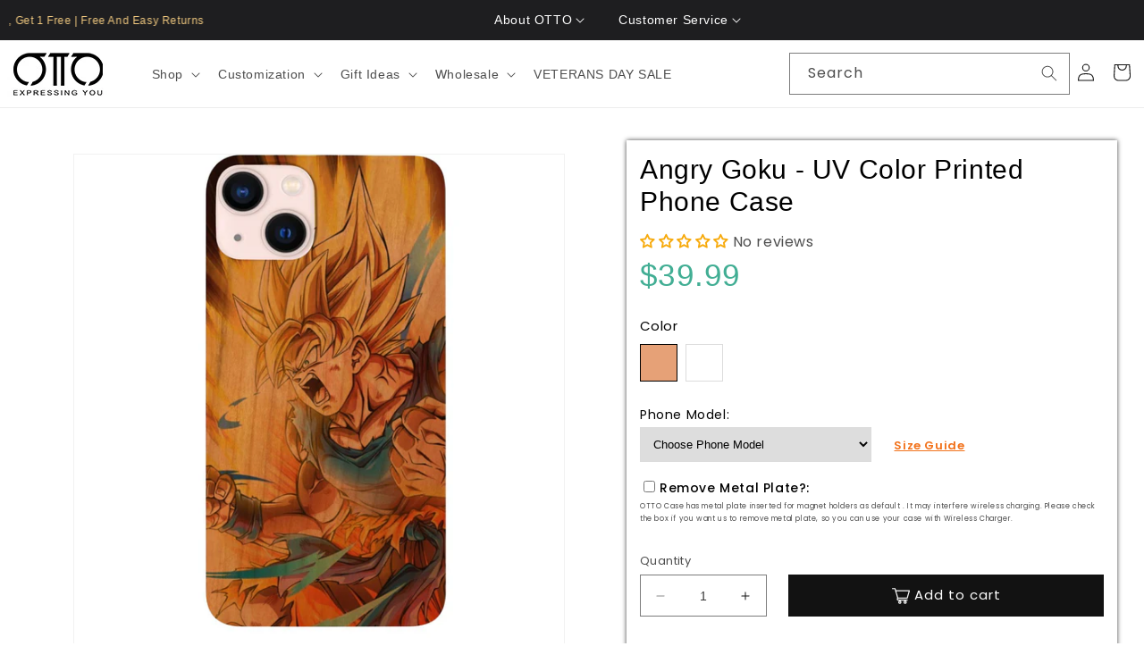

--- FILE ---
content_type: text/html; charset=utf-8
request_url: https://ottocases.com/products/angry-goku-uv-color-printed-phone-case
body_size: 91255
content:
<!doctype html>
<html class="no-js" lang="en">
  <head>
    <meta charset="utf-8">
    <meta http-equiv="X-UA-Compatible" content="IE=edge">
    <meta name="viewport" content="width=device-width,initial-scale=1">
    <meta name="theme-color" content="">
    <link rel="canonical" href="https://ottocases.com/products/angry-goku-uv-color-printed-phone-case"><link rel="icon" type="image/png" href="//ottocases.com/cdn/shop/files/ottocase-fav.png?crop=center&height=32&v=1673852187&width=32"><link rel="preconnect" href="https://fonts.shopifycdn.com" crossorigin><title>
      Angry Goku - UV Color Printed Phone Case

    </title>

    
      <meta name="description" content="As nationwide wooden cellular cases company, we meticulously designed the most preferable, well-protected edges with 26 feet drop-tested, with a unique looking, laser-engraved and wood crafted iPhone &amp;amp; Samsung phone models; our phone cases have been such great visionary in today’s expanding and innovative cellular ">
    

    

<meta property="og:site_name" content="OTTOCase">
<meta property="og:url" content="https://ottocases.com/products/angry-goku-uv-color-printed-phone-case">
<meta property="og:title" content="Angry Goku - UV Color Printed Phone Case">
<meta property="og:type" content="product">
<meta property="og:description" content="As nationwide wooden cellular cases company, we meticulously designed the most preferable, well-protected edges with 26 feet drop-tested, with a unique looking, laser-engraved and wood crafted iPhone &amp;amp; Samsung phone models; our phone cases have been such great visionary in today’s expanding and innovative cellular "><meta property="og:image" content="http://ottocases.com/cdn/shop/files/ANGRYGOKU_143_Cherry.jpg?v=1693380815">
  <meta property="og:image:secure_url" content="https://ottocases.com/cdn/shop/files/ANGRYGOKU_143_Cherry.jpg?v=1693380815">
  <meta property="og:image:width" content="1400">
  <meta property="og:image:height" content="1400"><meta property="og:price:amount" content="39.99">
  <meta property="og:price:currency" content="USD"><meta name="twitter:card" content="summary_large_image">
<meta name="twitter:title" content="Angry Goku - UV Color Printed Phone Case">
<meta name="twitter:description" content="As nationwide wooden cellular cases company, we meticulously designed the most preferable, well-protected edges with 26 feet drop-tested, with a unique looking, laser-engraved and wood crafted iPhone &amp;amp; Samsung phone models; our phone cases have been such great visionary in today’s expanding and innovative cellular ">


    <script src="//ottocases.com/cdn/shop/t/36/assets/constants.js?v=58251544750838685771720100143" defer="defer"></script>
    <script src="//ottocases.com/cdn/shop/t/36/assets/pubsub.js?v=158357773527763999511720100144" defer="defer"></script>
    <script src="//ottocases.com/cdn/shop/t/36/assets/global.js?v=139248116715221171191720100143" defer="defer"></script><script src="//ottocases.com/cdn/shop/t/36/assets/animations.js?v=114255849464433187621720100142" defer="defer"></script><script>window.performance && window.performance.mark && window.performance.mark('shopify.content_for_header.start');</script><meta name="google-site-verification" content="VI2n91rKMG1odJjdgN-8_h_ySCoSwDUA3tgvre174s4">
<meta id="shopify-digital-wallet" name="shopify-digital-wallet" content="/69185732890/digital_wallets/dialog">
<meta name="shopify-checkout-api-token" content="048baeba0971eacf851c348152b1dbb9">
<link rel="alternate" type="application/json+oembed" href="https://ottocases.com/products/angry-goku-uv-color-printed-phone-case.oembed">
<script async="async" src="/checkouts/internal/preloads.js?locale=en-US"></script>
<link rel="preconnect" href="https://shop.app" crossorigin="anonymous">
<script async="async" src="https://shop.app/checkouts/internal/preloads.js?locale=en-US&shop_id=69185732890" crossorigin="anonymous"></script>
<script id="apple-pay-shop-capabilities" type="application/json">{"shopId":69185732890,"countryCode":"US","currencyCode":"USD","merchantCapabilities":["supports3DS"],"merchantId":"gid:\/\/shopify\/Shop\/69185732890","merchantName":"OTTOCase","requiredBillingContactFields":["postalAddress","email"],"requiredShippingContactFields":["postalAddress","email"],"shippingType":"shipping","supportedNetworks":["visa","masterCard","amex","discover","elo","jcb"],"total":{"type":"pending","label":"OTTOCase","amount":"1.00"},"shopifyPaymentsEnabled":true,"supportsSubscriptions":true}</script>
<script id="shopify-features" type="application/json">{"accessToken":"048baeba0971eacf851c348152b1dbb9","betas":["rich-media-storefront-analytics"],"domain":"ottocases.com","predictiveSearch":true,"shopId":69185732890,"locale":"en"}</script>
<script>var Shopify = Shopify || {};
Shopify.shop = "ottocase.myshopify.com";
Shopify.locale = "en";
Shopify.currency = {"active":"USD","rate":"1.0"};
Shopify.country = "US";
Shopify.theme = {"name":"theme-export-ottocases-com-ottopro-live-12-12","id":170206429466,"schema_name":"Dawn","schema_version":"10.0.0","theme_store_id":null,"role":"main"};
Shopify.theme.handle = "null";
Shopify.theme.style = {"id":null,"handle":null};
Shopify.cdnHost = "ottocases.com/cdn";
Shopify.routes = Shopify.routes || {};
Shopify.routes.root = "/";</script>
<script type="module">!function(o){(o.Shopify=o.Shopify||{}).modules=!0}(window);</script>
<script>!function(o){function n(){var o=[];function n(){o.push(Array.prototype.slice.apply(arguments))}return n.q=o,n}var t=o.Shopify=o.Shopify||{};t.loadFeatures=n(),t.autoloadFeatures=n()}(window);</script>
<script>
  window.ShopifyPay = window.ShopifyPay || {};
  window.ShopifyPay.apiHost = "shop.app\/pay";
  window.ShopifyPay.redirectState = null;
</script>
<script id="shop-js-analytics" type="application/json">{"pageType":"product"}</script>
<script defer="defer" async type="module" src="//ottocases.com/cdn/shopifycloud/shop-js/modules/v2/client.init-shop-cart-sync_DtuiiIyl.en.esm.js"></script>
<script defer="defer" async type="module" src="//ottocases.com/cdn/shopifycloud/shop-js/modules/v2/chunk.common_CUHEfi5Q.esm.js"></script>
<script type="module">
  await import("//ottocases.com/cdn/shopifycloud/shop-js/modules/v2/client.init-shop-cart-sync_DtuiiIyl.en.esm.js");
await import("//ottocases.com/cdn/shopifycloud/shop-js/modules/v2/chunk.common_CUHEfi5Q.esm.js");

  window.Shopify.SignInWithShop?.initShopCartSync?.({"fedCMEnabled":true,"windoidEnabled":true});

</script>
<script>
  window.Shopify = window.Shopify || {};
  if (!window.Shopify.featureAssets) window.Shopify.featureAssets = {};
  window.Shopify.featureAssets['shop-js'] = {"shop-cart-sync":["modules/v2/client.shop-cart-sync_DFoTY42P.en.esm.js","modules/v2/chunk.common_CUHEfi5Q.esm.js"],"init-fed-cm":["modules/v2/client.init-fed-cm_D2UNy1i2.en.esm.js","modules/v2/chunk.common_CUHEfi5Q.esm.js"],"init-shop-email-lookup-coordinator":["modules/v2/client.init-shop-email-lookup-coordinator_BQEe2rDt.en.esm.js","modules/v2/chunk.common_CUHEfi5Q.esm.js"],"shop-cash-offers":["modules/v2/client.shop-cash-offers_3CTtReFF.en.esm.js","modules/v2/chunk.common_CUHEfi5Q.esm.js","modules/v2/chunk.modal_BewljZkx.esm.js"],"shop-button":["modules/v2/client.shop-button_C6oxCjDL.en.esm.js","modules/v2/chunk.common_CUHEfi5Q.esm.js"],"init-windoid":["modules/v2/client.init-windoid_5pix8xhK.en.esm.js","modules/v2/chunk.common_CUHEfi5Q.esm.js"],"avatar":["modules/v2/client.avatar_BTnouDA3.en.esm.js"],"init-shop-cart-sync":["modules/v2/client.init-shop-cart-sync_DtuiiIyl.en.esm.js","modules/v2/chunk.common_CUHEfi5Q.esm.js"],"shop-toast-manager":["modules/v2/client.shop-toast-manager_BYv_8cH1.en.esm.js","modules/v2/chunk.common_CUHEfi5Q.esm.js"],"pay-button":["modules/v2/client.pay-button_FnF9EIkY.en.esm.js","modules/v2/chunk.common_CUHEfi5Q.esm.js"],"shop-login-button":["modules/v2/client.shop-login-button_CH1KUpOf.en.esm.js","modules/v2/chunk.common_CUHEfi5Q.esm.js","modules/v2/chunk.modal_BewljZkx.esm.js"],"init-customer-accounts-sign-up":["modules/v2/client.init-customer-accounts-sign-up_aj7QGgYS.en.esm.js","modules/v2/client.shop-login-button_CH1KUpOf.en.esm.js","modules/v2/chunk.common_CUHEfi5Q.esm.js","modules/v2/chunk.modal_BewljZkx.esm.js"],"init-shop-for-new-customer-accounts":["modules/v2/client.init-shop-for-new-customer-accounts_NbnYRf_7.en.esm.js","modules/v2/client.shop-login-button_CH1KUpOf.en.esm.js","modules/v2/chunk.common_CUHEfi5Q.esm.js","modules/v2/chunk.modal_BewljZkx.esm.js"],"init-customer-accounts":["modules/v2/client.init-customer-accounts_ppedhqCH.en.esm.js","modules/v2/client.shop-login-button_CH1KUpOf.en.esm.js","modules/v2/chunk.common_CUHEfi5Q.esm.js","modules/v2/chunk.modal_BewljZkx.esm.js"],"shop-follow-button":["modules/v2/client.shop-follow-button_CMIBBa6u.en.esm.js","modules/v2/chunk.common_CUHEfi5Q.esm.js","modules/v2/chunk.modal_BewljZkx.esm.js"],"lead-capture":["modules/v2/client.lead-capture_But0hIyf.en.esm.js","modules/v2/chunk.common_CUHEfi5Q.esm.js","modules/v2/chunk.modal_BewljZkx.esm.js"],"checkout-modal":["modules/v2/client.checkout-modal_BBxc70dQ.en.esm.js","modules/v2/chunk.common_CUHEfi5Q.esm.js","modules/v2/chunk.modal_BewljZkx.esm.js"],"shop-login":["modules/v2/client.shop-login_hM3Q17Kl.en.esm.js","modules/v2/chunk.common_CUHEfi5Q.esm.js","modules/v2/chunk.modal_BewljZkx.esm.js"],"payment-terms":["modules/v2/client.payment-terms_CAtGlQYS.en.esm.js","modules/v2/chunk.common_CUHEfi5Q.esm.js","modules/v2/chunk.modal_BewljZkx.esm.js"]};
</script>
<script>(function() {
  var isLoaded = false;
  function asyncLoad() {
    if (isLoaded) return;
    isLoaded = true;
    var urls = ["https:\/\/game.hktapps.com\/scripttags\/loader.js?shop=ottocase.myshopify.com\u0026shop=ottocase.myshopify.com","https:\/\/shopify-widget.route.com\/shopify.widget.js?shop=ottocase.myshopify.com","\/\/cdn.shopify.com\/proxy\/1a0fdfebf8428d76eb2f719eee03a86d80190c3f69bf9703d8af709175a54a8b\/d31qwy1wuvutay.cloudfront.net\/req\/levar-viewer.js?shop=ottocase.myshopify.com\u0026sp-cache-control=cHVibGljLCBtYXgtYWdlPTkwMA","https:\/\/d1639lhkj5l89m.cloudfront.net\/js\/storefront\/uppromote.js?shop=ottocase.myshopify.com","https:\/\/cdn.customily.com\/shopify\/static\/customily.shopify.script.js?shop=ottocase.myshopify.com","https:\/\/cdn.hextom.com\/js\/freeshippingbar.js?shop=ottocase.myshopify.com"];
    for (var i = 0; i < urls.length; i++) {
      var s = document.createElement('script');
      s.type = 'text/javascript';
      s.async = true;
      s.src = urls[i];
      var x = document.getElementsByTagName('script')[0];
      x.parentNode.insertBefore(s, x);
    }
  };
  if(window.attachEvent) {
    window.attachEvent('onload', asyncLoad);
  } else {
    window.addEventListener('load', asyncLoad, false);
  }
})();</script>
<script id="__st">var __st={"a":69185732890,"offset":-18000,"reqid":"14cdf083-1766-454f-a0e6-0c6c89a549a4-1767197175","pageurl":"ottocases.com\/products\/angry-goku-uv-color-printed-phone-case","u":"98d8c99b02a5","p":"product","rtyp":"product","rid":8072348827930};</script>
<script>window.ShopifyPaypalV4VisibilityTracking = true;</script>
<script id="captcha-bootstrap">!function(){'use strict';const t='contact',e='account',n='new_comment',o=[[t,t],['blogs',n],['comments',n],[t,'customer']],c=[[e,'customer_login'],[e,'guest_login'],[e,'recover_customer_password'],[e,'create_customer']],r=t=>t.map((([t,e])=>`form[action*='/${t}']:not([data-nocaptcha='true']) input[name='form_type'][value='${e}']`)).join(','),a=t=>()=>t?[...document.querySelectorAll(t)].map((t=>t.form)):[];function s(){const t=[...o],e=r(t);return a(e)}const i='password',u='form_key',d=['recaptcha-v3-token','g-recaptcha-response','h-captcha-response',i],f=()=>{try{return window.sessionStorage}catch{return}},m='__shopify_v',_=t=>t.elements[u];function p(t,e,n=!1){try{const o=window.sessionStorage,c=JSON.parse(o.getItem(e)),{data:r}=function(t){const{data:e,action:n}=t;return t[m]||n?{data:e,action:n}:{data:t,action:n}}(c);for(const[e,n]of Object.entries(r))t.elements[e]&&(t.elements[e].value=n);n&&o.removeItem(e)}catch(o){console.error('form repopulation failed',{error:o})}}const l='form_type',E='cptcha';function T(t){t.dataset[E]=!0}const w=window,h=w.document,L='Shopify',v='ce_forms',y='captcha';let A=!1;((t,e)=>{const n=(g='f06e6c50-85a8-45c8-87d0-21a2b65856fe',I='https://cdn.shopify.com/shopifycloud/storefront-forms-hcaptcha/ce_storefront_forms_captcha_hcaptcha.v1.5.2.iife.js',D={infoText:'Protected by hCaptcha',privacyText:'Privacy',termsText:'Terms'},(t,e,n)=>{const o=w[L][v],c=o.bindForm;if(c)return c(t,g,e,D).then(n);var r;o.q.push([[t,g,e,D],n]),r=I,A||(h.body.append(Object.assign(h.createElement('script'),{id:'captcha-provider',async:!0,src:r})),A=!0)});var g,I,D;w[L]=w[L]||{},w[L][v]=w[L][v]||{},w[L][v].q=[],w[L][y]=w[L][y]||{},w[L][y].protect=function(t,e){n(t,void 0,e),T(t)},Object.freeze(w[L][y]),function(t,e,n,w,h,L){const[v,y,A,g]=function(t,e,n){const i=e?o:[],u=t?c:[],d=[...i,...u],f=r(d),m=r(i),_=r(d.filter((([t,e])=>n.includes(e))));return[a(f),a(m),a(_),s()]}(w,h,L),I=t=>{const e=t.target;return e instanceof HTMLFormElement?e:e&&e.form},D=t=>v().includes(t);t.addEventListener('submit',(t=>{const e=I(t);if(!e)return;const n=D(e)&&!e.dataset.hcaptchaBound&&!e.dataset.recaptchaBound,o=_(e),c=g().includes(e)&&(!o||!o.value);(n||c)&&t.preventDefault(),c&&!n&&(function(t){try{if(!f())return;!function(t){const e=f();if(!e)return;const n=_(t);if(!n)return;const o=n.value;o&&e.removeItem(o)}(t);const e=Array.from(Array(32),(()=>Math.random().toString(36)[2])).join('');!function(t,e){_(t)||t.append(Object.assign(document.createElement('input'),{type:'hidden',name:u})),t.elements[u].value=e}(t,e),function(t,e){const n=f();if(!n)return;const o=[...t.querySelectorAll(`input[type='${i}']`)].map((({name:t})=>t)),c=[...d,...o],r={};for(const[a,s]of new FormData(t).entries())c.includes(a)||(r[a]=s);n.setItem(e,JSON.stringify({[m]:1,action:t.action,data:r}))}(t,e)}catch(e){console.error('failed to persist form',e)}}(e),e.submit())}));const S=(t,e)=>{t&&!t.dataset[E]&&(n(t,e.some((e=>e===t))),T(t))};for(const o of['focusin','change'])t.addEventListener(o,(t=>{const e=I(t);D(e)&&S(e,y())}));const B=e.get('form_key'),M=e.get(l),P=B&&M;t.addEventListener('DOMContentLoaded',(()=>{const t=y();if(P)for(const e of t)e.elements[l].value===M&&p(e,B);[...new Set([...A(),...v().filter((t=>'true'===t.dataset.shopifyCaptcha))])].forEach((e=>S(e,t)))}))}(h,new URLSearchParams(w.location.search),n,t,e,['guest_login'])})(!0,!0)}();</script>
<script integrity="sha256-4kQ18oKyAcykRKYeNunJcIwy7WH5gtpwJnB7kiuLZ1E=" data-source-attribution="shopify.loadfeatures" defer="defer" src="//ottocases.com/cdn/shopifycloud/storefront/assets/storefront/load_feature-a0a9edcb.js" crossorigin="anonymous"></script>
<script crossorigin="anonymous" defer="defer" src="//ottocases.com/cdn/shopifycloud/storefront/assets/shopify_pay/storefront-65b4c6d7.js?v=20250812"></script>
<script data-source-attribution="shopify.dynamic_checkout.dynamic.init">var Shopify=Shopify||{};Shopify.PaymentButton=Shopify.PaymentButton||{isStorefrontPortableWallets:!0,init:function(){window.Shopify.PaymentButton.init=function(){};var t=document.createElement("script");t.src="https://ottocases.com/cdn/shopifycloud/portable-wallets/latest/portable-wallets.en.js",t.type="module",document.head.appendChild(t)}};
</script>
<script data-source-attribution="shopify.dynamic_checkout.buyer_consent">
  function portableWalletsHideBuyerConsent(e){var t=document.getElementById("shopify-buyer-consent"),n=document.getElementById("shopify-subscription-policy-button");t&&n&&(t.classList.add("hidden"),t.setAttribute("aria-hidden","true"),n.removeEventListener("click",e))}function portableWalletsShowBuyerConsent(e){var t=document.getElementById("shopify-buyer-consent"),n=document.getElementById("shopify-subscription-policy-button");t&&n&&(t.classList.remove("hidden"),t.removeAttribute("aria-hidden"),n.addEventListener("click",e))}window.Shopify?.PaymentButton&&(window.Shopify.PaymentButton.hideBuyerConsent=portableWalletsHideBuyerConsent,window.Shopify.PaymentButton.showBuyerConsent=portableWalletsShowBuyerConsent);
</script>
<script data-source-attribution="shopify.dynamic_checkout.cart.bootstrap">document.addEventListener("DOMContentLoaded",(function(){function t(){return document.querySelector("shopify-accelerated-checkout-cart, shopify-accelerated-checkout")}if(t())Shopify.PaymentButton.init();else{new MutationObserver((function(e,n){t()&&(Shopify.PaymentButton.init(),n.disconnect())})).observe(document.body,{childList:!0,subtree:!0})}}));
</script>
<link id="shopify-accelerated-checkout-styles" rel="stylesheet" media="screen" href="https://ottocases.com/cdn/shopifycloud/portable-wallets/latest/accelerated-checkout-backwards-compat.css" crossorigin="anonymous">
<style id="shopify-accelerated-checkout-cart">
        #shopify-buyer-consent {
  margin-top: 1em;
  display: inline-block;
  width: 100%;
}

#shopify-buyer-consent.hidden {
  display: none;
}

#shopify-subscription-policy-button {
  background: none;
  border: none;
  padding: 0;
  text-decoration: underline;
  font-size: inherit;
  cursor: pointer;
}

#shopify-subscription-policy-button::before {
  box-shadow: none;
}

      </style>
<script id="sections-script" data-sections="header" defer="defer" src="//ottocases.com/cdn/shop/t/36/compiled_assets/scripts.js?8127"></script>
<script>window.performance && window.performance.mark && window.performance.mark('shopify.content_for_header.end');</script>
    <!-- Google Tag Manager -->
    <script>
    (function(w,d,s,l,i){w[l]=w[l]||[];w[l].push({'gtm.start':
    new Date().getTime(),event:'gtm.js'});var f=d.getElementsByTagName(s)[0],
    j=d.createElement(s),dl=l!='dataLayer'?'&l='+l:'';j.async=true;j.src=
    'https://www.googletagmanager.com/gtm.js?id='+i+dl;f.parentNode.insertBefore(j,f);
    })(window,document,'script','dataLayer','GTM-NNQ7P4Q');</script>
    <!-- End Google Tag Manager -->
    
    <!-- Global site tag (gtag.js) - Google Ads: 743672243 -->
    <script async src="https://www.googletagmanager.com/gtag/js?id=AW-743672243"></script>
    <script>
      window.dataLayer = window.dataLayer || [];
      function gtag(){dataLayer.push(arguments);}
      gtag('js', new Date());
      /*gtag('config', 'AW-743672243');*/
      gtag('config', 'G-F2C34NVPFN');
    </script>

    <style data-shopify>
      @font-face {
  font-family: Poppins;
  font-weight: 400;
  font-style: normal;
  font-display: swap;
  src: url("//ottocases.com/cdn/fonts/poppins/poppins_n4.0ba78fa5af9b0e1a374041b3ceaadf0a43b41362.woff2") format("woff2"),
       url("//ottocases.com/cdn/fonts/poppins/poppins_n4.214741a72ff2596839fc9760ee7a770386cf16ca.woff") format("woff");
}

      @font-face {
  font-family: Poppins;
  font-weight: 700;
  font-style: normal;
  font-display: swap;
  src: url("//ottocases.com/cdn/fonts/poppins/poppins_n7.56758dcf284489feb014a026f3727f2f20a54626.woff2") format("woff2"),
       url("//ottocases.com/cdn/fonts/poppins/poppins_n7.f34f55d9b3d3205d2cd6f64955ff4b36f0cfd8da.woff") format("woff");
}

      @font-face {
  font-family: Poppins;
  font-weight: 400;
  font-style: italic;
  font-display: swap;
  src: url("//ottocases.com/cdn/fonts/poppins/poppins_i4.846ad1e22474f856bd6b81ba4585a60799a9f5d2.woff2") format("woff2"),
       url("//ottocases.com/cdn/fonts/poppins/poppins_i4.56b43284e8b52fc64c1fd271f289a39e8477e9ec.woff") format("woff");
}

      @font-face {
  font-family: Poppins;
  font-weight: 700;
  font-style: italic;
  font-display: swap;
  src: url("//ottocases.com/cdn/fonts/poppins/poppins_i7.42fd71da11e9d101e1e6c7932199f925f9eea42d.woff2") format("woff2"),
       url("//ottocases.com/cdn/fonts/poppins/poppins_i7.ec8499dbd7616004e21155106d13837fff4cf556.woff") format("woff");
}

      @font-face {
  font-family: Poppins;
  font-weight: 600;
  font-style: normal;
  font-display: swap;
  src: url("//ottocases.com/cdn/fonts/poppins/poppins_n6.aa29d4918bc243723d56b59572e18228ed0786f6.woff2") format("woff2"),
       url("//ottocases.com/cdn/fonts/poppins/poppins_n6.5f815d845fe073750885d5b7e619ee00e8111208.woff") format("woff");
}


      
        :root,
        .color-background-1 {
          --color-background: 255,255,255;
        
          --gradient-background: #ffffff;
        
        --color-foreground: 18,18,18;
        --color-shadow: 18,18,18;
        --color-button: 18,18,18;
        --color-button-text: 255,255,255;
        --color-secondary-button: 255,255,255;
        --color-secondary-button-text: 18,18,18;
        --color-link: 18,18,18;
        --color-badge-foreground: 18,18,18;
        --color-badge-background: 255,255,255;
        --color-badge-border: 18,18,18;
        --payment-terms-background-color: rgb(255 255 255);
      }
      
        
        .color-background-2 {
          --color-background: 243,243,243;
        
          --gradient-background: #f3f3f3;
        
        --color-foreground: 18,18,18;
        --color-shadow: 18,18,18;
        --color-button: 18,18,18;
        --color-button-text: 243,243,243;
        --color-secondary-button: 243,243,243;
        --color-secondary-button-text: 18,18,18;
        --color-link: 18,18,18;
        --color-badge-foreground: 18,18,18;
        --color-badge-background: 243,243,243;
        --color-badge-border: 18,18,18;
        --payment-terms-background-color: rgb(243 243 243);
      }
      
        
        .color-inverse {
          --color-background: 36,40,51;
        
          --gradient-background: #242833;
        
        --color-foreground: 255,255,255;
        --color-shadow: 18,18,18;
        --color-button: 255,255,255;
        --color-button-text: 0,0,0;
        --color-secondary-button: 36,40,51;
        --color-secondary-button-text: 255,255,255;
        --color-link: 255,255,255;
        --color-badge-foreground: 255,255,255;
        --color-badge-background: 36,40,51;
        --color-badge-border: 255,255,255;
        --payment-terms-background-color: rgb(36 40 51);
      }
      
        
        .color-accent-1 {
          --color-background: 18,18,18;
        
          --gradient-background: #121212;
        
        --color-foreground: 255,255,255;
        --color-shadow: 18,18,18;
        --color-button: 255,255,255;
        --color-button-text: 18,18,18;
        --color-secondary-button: 18,18,18;
        --color-secondary-button-text: 255,255,255;
        --color-link: 255,255,255;
        --color-badge-foreground: 255,255,255;
        --color-badge-background: 18,18,18;
        --color-badge-border: 255,255,255;
        --payment-terms-background-color: rgb(18 18 18);
      }
      
        
        .color-accent-2 {
          --color-background: 51,79,180;
        
          --gradient-background: #334fb4;
        
        --color-foreground: 255,255,255;
        --color-shadow: 18,18,18;
        --color-button: 255,255,255;
        --color-button-text: 51,79,180;
        --color-secondary-button: 51,79,180;
        --color-secondary-button-text: 255,255,255;
        --color-link: 255,255,255;
        --color-badge-foreground: 255,255,255;
        --color-badge-background: 51,79,180;
        --color-badge-border: 255,255,255;
        --payment-terms-background-color: rgb(51 79 180);
      }
      
        
        .color-scheme-64c45807-9649-430c-af67-1f3a4fc05f27 {
          --color-background: 255,255,255;
        
          --gradient-background: #ffffff;
        
        --color-foreground: 18,18,18;
        --color-shadow: 18,18,18;
        --color-button: 18,18,18;
        --color-button-text: 255,255,255;
        --color-secondary-button: 255,255,255;
        --color-secondary-button-text: 18,18,18;
        --color-link: 18,18,18;
        --color-badge-foreground: 18,18,18;
        --color-badge-background: 255,255,255;
        --color-badge-border: 18,18,18;
        --payment-terms-background-color: rgb(255 255 255);
      }
      

      body, .color-background-1, .color-background-2, .color-inverse, .color-accent-1, .color-accent-2, .color-scheme-64c45807-9649-430c-af67-1f3a4fc05f27 {
        color: rgba(var(--color-foreground), 0.75);
        background-color: rgb(var(--color-background));
      }

      :root {
        --font-body-family: Poppins, sans-serif;
        --font-body-style: normal;
        --font-body-weight: 400;
        --font-body-weight-bold: 700;

        --font-heading-family: Poppins, sans-serif;
        --font-heading-style: normal;
        --font-heading-weight: 600;

        --font-body-scale: 1.0;
        --font-heading-scale: 1.0;

        --media-padding: px;
        --media-border-opacity: 0.05;
        --media-border-width: 1px;
        --media-radius: 0px;
        --media-shadow-opacity: 0.0;
        --media-shadow-horizontal-offset: 0px;
        --media-shadow-vertical-offset: 4px;
        --media-shadow-blur-radius: 5px;
        --media-shadow-visible: 0;

        --page-width: 130rem;
        --page-width-margin: 0rem;

        --product-card-image-padding: 0.0rem;
        --product-card-corner-radius: 0.0rem;
        --product-card-text-alignment: left;
        --product-card-border-width: 0.0rem;
        --product-card-border-opacity: 0.1;
        --product-card-shadow-opacity: 0.2;
        --product-card-shadow-visible: 1;
        --product-card-shadow-horizontal-offset: 0.0rem;
        --product-card-shadow-vertical-offset: 0.4rem;
        --product-card-shadow-blur-radius: 0.5rem;

        --collection-card-image-padding: 0.0rem;
        --collection-card-corner-radius: 0.0rem;
        --collection-card-text-alignment: left;
        --collection-card-border-width: 0.0rem;
        --collection-card-border-opacity: 0.1;
        --collection-card-shadow-opacity: 0.0;
        --collection-card-shadow-visible: 0;
        --collection-card-shadow-horizontal-offset: 0.0rem;
        --collection-card-shadow-vertical-offset: 0.4rem;
        --collection-card-shadow-blur-radius: 0.5rem;

        --blog-card-image-padding: 0.0rem;
        --blog-card-corner-radius: 0.0rem;
        --blog-card-text-alignment: left;
        --blog-card-border-width: 0.0rem;
        --blog-card-border-opacity: 0.1;
        --blog-card-shadow-opacity: 0.0;
        --blog-card-shadow-visible: 0;
        --blog-card-shadow-horizontal-offset: 0.0rem;
        --blog-card-shadow-vertical-offset: 0.4rem;
        --blog-card-shadow-blur-radius: 0.5rem;

        --badge-corner-radius: 4.0rem;

        --popup-border-width: 1px;
        --popup-border-opacity: 0.1;
        --popup-corner-radius: 0px;
        --popup-shadow-opacity: 0.0;
        --popup-shadow-horizontal-offset: 0px;
        --popup-shadow-vertical-offset: 4px;
        --popup-shadow-blur-radius: 5px;

        --drawer-border-width: 1px;
        --drawer-border-opacity: 0.1;
        --drawer-shadow-opacity: 0.0;
        --drawer-shadow-horizontal-offset: 0px;
        --drawer-shadow-vertical-offset: 4px;
        --drawer-shadow-blur-radius: 5px;

        --spacing-sections-desktop: 0px;
        --spacing-sections-mobile: 0px;

        --grid-desktop-vertical-spacing: 8px;
        --grid-desktop-horizontal-spacing: 8px;
        --grid-mobile-vertical-spacing: 4px;
        --grid-mobile-horizontal-spacing: 4px;

        --text-boxes-border-opacity: 0.1;
        --text-boxes-border-width: 0px;
        --text-boxes-radius: 0px;
        --text-boxes-shadow-opacity: 0.0;
        --text-boxes-shadow-visible: 0;
        --text-boxes-shadow-horizontal-offset: 0px;
        --text-boxes-shadow-vertical-offset: 4px;
        --text-boxes-shadow-blur-radius: 5px;

        --buttons-radius: 0px;
        --buttons-radius-outset: 0px;
        --buttons-border-width: 1px;
        --buttons-border-opacity: 1.0;
        --buttons-shadow-opacity: 0.0;
        --buttons-shadow-visible: 0;
        --buttons-shadow-horizontal-offset: 0px;
        --buttons-shadow-vertical-offset: 4px;
        --buttons-shadow-blur-radius: 5px;
        --buttons-border-offset: 0px;

        --inputs-radius: 0px;
        --inputs-border-width: 1px;
        --inputs-border-opacity: 0.55;
        --inputs-shadow-opacity: 0.0;
        --inputs-shadow-horizontal-offset: 0px;
        --inputs-margin-offset: 0px;
        --inputs-shadow-vertical-offset: 4px;
        --inputs-shadow-blur-radius: 5px;
        --inputs-radius-outset: 0px;

        --variant-pills-radius: 40px;
        --variant-pills-border-width: 1px;
        --variant-pills-border-opacity: 0.55;
        --variant-pills-shadow-opacity: 0.0;
        --variant-pills-shadow-horizontal-offset: 0px;
        --variant-pills-shadow-vertical-offset: 4px;
        --variant-pills-shadow-blur-radius: 5px;
      }

      *,
      *::before,
      *::after {
        box-sizing: inherit;
      }

      html {
        box-sizing: border-box;
        font-size: calc(var(--font-body-scale) * 62.5%);
        height: 100%;
      }

      body {
        display: grid;
        grid-template-rows: auto auto 1fr auto;
        grid-template-columns: 100%;
        min-height: 100%;
        margin: 0;
        font-size: 1.5rem;
        letter-spacing: 0.06rem;
        line-height: calc(1 + 0.8 / var(--font-body-scale));
        font-family: var(--font-body-family);
        font-style: var(--font-body-style);
        font-weight: var(--font-body-weight);
      }

      @media screen and (min-width: 750px) {
        body {
          font-size: 1.6rem;
        }
      }
    </style>

    <link href="//ottocases.com/cdn/shop/t/36/assets/base.css?v=123840330932461127121720175332" rel="stylesheet" type="text/css" media="all" />
<link rel="preload" as="font" href="//ottocases.com/cdn/fonts/poppins/poppins_n4.0ba78fa5af9b0e1a374041b3ceaadf0a43b41362.woff2" type="font/woff2" crossorigin><link rel="preload" as="font" href="//ottocases.com/cdn/fonts/poppins/poppins_n6.aa29d4918bc243723d56b59572e18228ed0786f6.woff2" type="font/woff2" crossorigin><link
        rel="stylesheet"
        href="//ottocases.com/cdn/shop/t/36/assets/component-predictive-search.css?v=143415108933498325361720100143"
        media="print"
        onload="this.media='all'"
      ><script>
      document.documentElement.className = document.documentElement.className.replace('no-js', 'js');
      if (Shopify.designMode) {
        document.documentElement.classList.add('shopify-design-mode');
      }
    </script>
    
  


  <script>
  function setCookie(cname,cvalue,exdays) {
      const d = new Date();
      d.setTime(d.getTime() + (exdays*24*60*60*1000));
      let expires = "expires=" + d.toUTCString();
      document.cookie = cname + "=" + cvalue + ";" + expires + ";path=/";
    }
    
    function getCookie(cname) {
      let name = cname + "=";
      let decodedCookie = decodeURIComponent(document.cookie);
      let ca = decodedCookie.split(';');
      for(let i = 0; i < ca.length; i++) {
        let c = ca[i];
        while (c.charAt(0) == ' ') {
          c = c.substring(1);
        }
        if (c.indexOf(name) == 0) {
          return c.substring(name.length, c.length);
        }
      }
      return "";
    }

    function checkCookie() {      
      let phone_model = getCookie("phone_model");
      
      if (phone_model != "") {
        document.getElementsByClassName("product-form__single-selector")[0].value = phone_model;
        if(document.getElementsByClassName("product-form__single-selector")[1]){document.getElementsByClassName("product-form__single-selector")[1].value = phone_model;}
        if(document.getElementsByClassName("product-form__single-selector")[2]){document.getElementsByClassName("product-form__single-selector")[2].value = phone_model;}
        document.getElementById("show_phone_model").innerHTML = " for "+phone_model;
        check_phone_acc_option(phone_model);
      }
      
      if (phone_model){
        var elements = document.getElementsByClassName("p_name_ch");
        for (var i = 0; i < elements.length; i++) {
            let result = elements[i].innerHTML.includes(phone_model);
            let result1 = elements[i].innerHTML.includes("Phone Case");
            if(result1){if(!result){
              elements[i].innerHTML += " for "+phone_model;
            }}
        }
      }
    }
  </script>

    
    
<!-- BEGIN app block: shopify://apps/judge-me-reviews/blocks/judgeme_core/61ccd3b1-a9f2-4160-9fe9-4fec8413e5d8 --><!-- Start of Judge.me Core -->






<link rel="dns-prefetch" href="https://cdnwidget.judge.me">
<link rel="dns-prefetch" href="https://cdn.judge.me">
<link rel="dns-prefetch" href="https://cdn1.judge.me">
<link rel="dns-prefetch" href="https://api.judge.me">

<script data-cfasync='false' class='jdgm-settings-script'>window.jdgmSettings={"pagination":5,"disable_web_reviews":false,"badge_no_review_text":"No reviews","badge_n_reviews_text":"{{ n }} review/reviews","badge_star_color":"#F7AA0C","hide_badge_preview_if_no_reviews":false,"badge_hide_text":false,"enforce_center_preview_badge":false,"widget_title":"Customer Reviews","widget_open_form_text":"Write a review","widget_close_form_text":"Cancel review","widget_refresh_page_text":"Refresh page","widget_summary_text":"Based on {{ number_of_reviews }} review/reviews","widget_no_review_text":"Be the first to write a review","widget_name_field_text":"Name","widget_verified_name_field_text":"Verified Name (public)","widget_name_placeholder_text":"Enter your name (public)","widget_required_field_error_text":"This field is required.","widget_email_field_text":"Email","widget_verified_email_field_text":"Verified Email (private, can not be edited)","widget_email_placeholder_text":"Enter your email (private)","widget_email_field_error_text":"Please enter a valid email address.","widget_rating_field_text":"Rating","widget_review_title_field_text":"Review Title","widget_review_title_placeholder_text":"Give your review a title","widget_review_body_field_text":"Review","widget_review_body_placeholder_text":"Write your comments here","widget_pictures_field_text":"Picture/Video (optional)","widget_submit_review_text":"Submit Review","widget_submit_verified_review_text":"Submit Verified Review","widget_submit_success_msg_with_auto_publish":"Thank you! Please refresh the page in a few moments to see your review. You can remove or edit your review by logging into \u003ca href='https://judge.me/login' target='_blank' rel='nofollow noopener'\u003eJudge.me\u003c/a\u003e","widget_submit_success_msg_no_auto_publish":"Thank you! Your review will be published as soon as it is approved by the shop admin. You can remove or edit your review by logging into \u003ca href='https://judge.me/login' target='_blank' rel='nofollow noopener'\u003eJudge.me\u003c/a\u003e","widget_show_default_reviews_out_of_total_text":"Showing {{ n_reviews_shown }} out of {{ n_reviews }} reviews.","widget_show_all_link_text":"Show all","widget_show_less_link_text":"Show less","widget_author_said_text":"{{ reviewer_name }} said:","widget_days_text":"{{ n }} days ago","widget_weeks_text":"{{ n }} week/weeks ago","widget_months_text":"{{ n }} month/months ago","widget_years_text":"{{ n }} year/years ago","widget_yesterday_text":"Yesterday","widget_today_text":"Today","widget_replied_text":"\u003e\u003e {{ shop_name }} replied:","widget_read_more_text":"Read more","widget_rating_filter_see_all_text":"See all reviews","widget_sorting_most_recent_text":"Most Recent","widget_sorting_highest_rating_text":"Highest Rating","widget_sorting_lowest_rating_text":"Lowest Rating","widget_sorting_with_pictures_text":"Only Pictures","widget_sorting_most_helpful_text":"Most Helpful","widget_open_question_form_text":"Ask a question","widget_reviews_subtab_text":"Reviews","widget_questions_subtab_text":"Questions","widget_question_label_text":"Question","widget_answer_label_text":"Answer","widget_question_placeholder_text":"Write your question here","widget_submit_question_text":"Submit Question","widget_question_submit_success_text":"Thank you for your question! We will notify you once it gets answered.","widget_star_color":"#F7AA0C","verified_badge_text":"Verified","verified_badge_placement":"left-of-reviewer-name","widget_hide_border":false,"widget_social_share":false,"all_reviews_include_out_of_store_products":true,"all_reviews_out_of_store_text":"(out of store)","all_reviews_product_name_prefix_text":"about","enable_review_pictures":true,"widget_product_reviews_subtab_text":"Product Reviews","widget_shop_reviews_subtab_text":"Shop Reviews","widget_write_a_store_review_text":"Write a Store Review","widget_other_languages_heading":"Reviews in Other Languages","widget_sorting_pictures_first_text":"Pictures First","floating_tab_button_name":"★ Reviews","floating_tab_title":"Let customers speak for us","floating_tab_url":"","floating_tab_url_enabled":false,"all_reviews_text_badge_text":"Customers rate us {{ shop.metafields.judgeme.all_reviews_rating | round: 1 }}/5 based on {{ shop.metafields.judgeme.all_reviews_count }} reviews.","all_reviews_text_badge_text_branded_style":"{{ shop.metafields.judgeme.all_reviews_rating | round: 1 }} out of 5 stars based on {{ shop.metafields.judgeme.all_reviews_count }} reviews","all_reviews_text_badge_url":"","all_reviews_text_style":"branded","featured_carousel_title":"Let customers speak for us","featured_carousel_count_text":"from {{ n }} reviews","featured_carousel_url":"","verified_count_badge_style":"branded","verified_count_badge_url":"","widget_star_use_custom_color":true,"picture_reminder_submit_button":"Upload Pictures","widget_sorting_videos_first_text":"Videos First","widget_review_pending_text":"Pending","remove_microdata_snippet":true,"preview_badge_no_question_text":"No questions","preview_badge_n_question_text":"{{ number_of_questions }} question/questions","widget_search_bar_placeholder":"Search reviews","widget_sorting_verified_only_text":"Verified only","featured_carousel_verified_badge_enable":true,"featured_carousel_more_reviews_button_text":"Read more reviews","featured_carousel_view_product_button_text":"View product","all_reviews_page_load_more_text":"Load More Reviews","widget_advanced_speed_features":5,"widget_public_name_text":"displayed publicly like","default_reviewer_name_has_non_latin":true,"widget_reviewer_anonymous":"Anonymous","medals_widget_title":"Judge.me Review Medals","widget_invalid_yt_video_url_error_text":"Not a YouTube video URL","widget_max_length_field_error_text":"Please enter no more than {0} characters.","widget_verified_by_shop_text":"Verified by Shop","widget_load_with_code_splitting":true,"widget_ugc_title":"Made by us, Shared by you","widget_ugc_subtitle":"Tag us to see your picture featured in our page","widget_ugc_primary_button_text":"Buy Now","widget_ugc_secondary_button_text":"Load More","widget_ugc_reviews_button_text":"View Reviews","widget_primary_color":"#121212","widget_summary_average_rating_text":"{{ average_rating }} out of 5","widget_media_grid_title":"Customer photos \u0026 videos","widget_media_grid_see_more_text":"See more","widget_verified_by_judgeme_text":"Verified by Judge.me","widget_verified_by_judgeme_text_in_store_medals":"Verified by Judge.me","widget_media_field_exceed_quantity_message":"Sorry, we can only accept {{ max_media }} for one review.","widget_media_field_exceed_limit_message":"{{ file_name }} is too large, please select a {{ media_type }} less than {{ size_limit }}MB.","widget_review_submitted_text":"Review Submitted!","widget_question_submitted_text":"Question Submitted!","widget_close_form_text_question":"Cancel","widget_write_your_answer_here_text":"Write your answer here","widget_enabled_branded_link":true,"widget_show_collected_by_judgeme":true,"widget_collected_by_judgeme_text":"collected by Judge.me","widget_load_more_text":"Load More","widget_full_review_text":"Full Review","widget_read_more_reviews_text":"Read More Reviews","widget_read_questions_text":"Read Questions","widget_questions_and_answers_text":"Questions \u0026 Answers","widget_verified_by_text":"Verified by","widget_number_of_reviews_text":"{{ number_of_reviews }} reviews","widget_back_button_text":"Back","widget_next_button_text":"Next","widget_custom_forms_filter_button":"Filters","how_reviews_are_collected":"How reviews are collected?","widget_gdpr_statement":"How we use your data: We’ll only contact you about the review you left, and only if necessary. By submitting your review, you agree to Judge.me’s \u003ca href='https://judge.me/terms' target='_blank' rel='nofollow noopener'\u003eterms\u003c/a\u003e, \u003ca href='https://judge.me/privacy' target='_blank' rel='nofollow noopener'\u003eprivacy\u003c/a\u003e and \u003ca href='https://judge.me/content-policy' target='_blank' rel='nofollow noopener'\u003econtent\u003c/a\u003e policies.","review_snippet_widget_round_border_style":true,"review_snippet_widget_card_color":"#FFFFFF","review_snippet_widget_slider_arrows_background_color":"#FFFFFF","review_snippet_widget_slider_arrows_color":"#000000","review_snippet_widget_star_color":"#339999","platform":"shopify","branding_url":"https://app.judge.me/reviews","branding_text":"Powered by Judge.me","locale":"en","reply_name":"OTTOCase","widget_version":"3.0","footer":true,"autopublish":true,"review_dates":true,"enable_custom_form":false,"enable_multi_locales_translations":false,"can_be_branded":true,"reply_name_text":"OTTOCase"};</script> <style class='jdgm-settings-style'>.jdgm-xx{left:0}:root{--jdgm-primary-color: #121212;--jdgm-secondary-color: rgba(18,18,18,0.1);--jdgm-star-color: #F7AA0C;--jdgm-write-review-text-color: white;--jdgm-write-review-bg-color: #121212;--jdgm-paginate-color: #121212;--jdgm-border-radius: 0;--jdgm-reviewer-name-color: #121212}.jdgm-histogram__bar-content{background-color:#121212}.jdgm-rev[data-verified-buyer=true] .jdgm-rev__icon.jdgm-rev__icon:after,.jdgm-rev__buyer-badge.jdgm-rev__buyer-badge{color:white;background-color:#121212}.jdgm-review-widget--small .jdgm-gallery.jdgm-gallery .jdgm-gallery__thumbnail-link:nth-child(8) .jdgm-gallery__thumbnail-wrapper.jdgm-gallery__thumbnail-wrapper:before{content:"See more"}@media only screen and (min-width: 768px){.jdgm-gallery.jdgm-gallery .jdgm-gallery__thumbnail-link:nth-child(8) .jdgm-gallery__thumbnail-wrapper.jdgm-gallery__thumbnail-wrapper:before{content:"See more"}}.jdgm-preview-badge .jdgm-star.jdgm-star{color:#F7AA0C}.jdgm-author-all-initials{display:none !important}.jdgm-author-last-initial{display:none !important}.jdgm-rev-widg__title{visibility:hidden}.jdgm-rev-widg__summary-text{visibility:hidden}.jdgm-prev-badge__text{visibility:hidden}.jdgm-rev__prod-link-prefix:before{content:'about'}.jdgm-rev__out-of-store-text:before{content:'(out of store)'}@media only screen and (min-width: 768px){.jdgm-rev__pics .jdgm-rev_all-rev-page-picture-separator,.jdgm-rev__pics .jdgm-rev__product-picture{display:none}}@media only screen and (max-width: 768px){.jdgm-rev__pics .jdgm-rev_all-rev-page-picture-separator,.jdgm-rev__pics .jdgm-rev__product-picture{display:none}}.jdgm-preview-badge[data-template="product"]{display:none !important}.jdgm-preview-badge[data-template="collection"]{display:none !important}.jdgm-preview-badge[data-template="index"]{display:none !important}.jdgm-review-widget[data-from-snippet="true"]{display:none !important}.jdgm-verified-count-badget[data-from-snippet="true"]{display:none !important}.jdgm-carousel-wrapper[data-from-snippet="true"]{display:none !important}.jdgm-all-reviews-text[data-from-snippet="true"]{display:none !important}.jdgm-medals-section[data-from-snippet="true"]{display:none !important}.jdgm-ugc-media-wrapper[data-from-snippet="true"]{display:none !important}.jdgm-review-snippet-widget .jdgm-rev-snippet-widget__cards-container .jdgm-rev-snippet-card{border-radius:8px;background:#fff}.jdgm-review-snippet-widget .jdgm-rev-snippet-widget__cards-container .jdgm-rev-snippet-card__rev-rating .jdgm-star{color:#399}.jdgm-review-snippet-widget .jdgm-rev-snippet-widget__prev-btn,.jdgm-review-snippet-widget .jdgm-rev-snippet-widget__next-btn{border-radius:50%;background:#fff}.jdgm-review-snippet-widget .jdgm-rev-snippet-widget__prev-btn>svg,.jdgm-review-snippet-widget .jdgm-rev-snippet-widget__next-btn>svg{fill:#000}.jdgm-full-rev-modal.rev-snippet-widget .jm-mfp-container .jm-mfp-content,.jdgm-full-rev-modal.rev-snippet-widget .jm-mfp-container .jdgm-full-rev__icon,.jdgm-full-rev-modal.rev-snippet-widget .jm-mfp-container .jdgm-full-rev__pic-img,.jdgm-full-rev-modal.rev-snippet-widget .jm-mfp-container .jdgm-full-rev__reply{border-radius:8px}.jdgm-full-rev-modal.rev-snippet-widget .jm-mfp-container .jdgm-full-rev[data-verified-buyer="true"] .jdgm-full-rev__icon::after{border-radius:8px}.jdgm-full-rev-modal.rev-snippet-widget .jm-mfp-container .jdgm-full-rev .jdgm-rev__buyer-badge{border-radius:calc( 8px / 2 )}.jdgm-full-rev-modal.rev-snippet-widget .jm-mfp-container .jdgm-full-rev .jdgm-full-rev__replier::before{content:'OTTOCase'}.jdgm-full-rev-modal.rev-snippet-widget .jm-mfp-container .jdgm-full-rev .jdgm-full-rev__product-button{border-radius:calc( 8px * 6 )}
</style> <style class='jdgm-settings-style'></style>

  
  
  
  <style class='jdgm-miracle-styles'>
  @-webkit-keyframes jdgm-spin{0%{-webkit-transform:rotate(0deg);-ms-transform:rotate(0deg);transform:rotate(0deg)}100%{-webkit-transform:rotate(359deg);-ms-transform:rotate(359deg);transform:rotate(359deg)}}@keyframes jdgm-spin{0%{-webkit-transform:rotate(0deg);-ms-transform:rotate(0deg);transform:rotate(0deg)}100%{-webkit-transform:rotate(359deg);-ms-transform:rotate(359deg);transform:rotate(359deg)}}@font-face{font-family:'JudgemeStar';src:url("[data-uri]") format("woff");font-weight:normal;font-style:normal}.jdgm-star{font-family:'JudgemeStar';display:inline !important;text-decoration:none !important;padding:0 4px 0 0 !important;margin:0 !important;font-weight:bold;opacity:1;-webkit-font-smoothing:antialiased;-moz-osx-font-smoothing:grayscale}.jdgm-star:hover{opacity:1}.jdgm-star:last-of-type{padding:0 !important}.jdgm-star.jdgm--on:before{content:"\e000"}.jdgm-star.jdgm--off:before{content:"\e001"}.jdgm-star.jdgm--half:before{content:"\e002"}.jdgm-widget *{margin:0;line-height:1.4;-webkit-box-sizing:border-box;-moz-box-sizing:border-box;box-sizing:border-box;-webkit-overflow-scrolling:touch}.jdgm-hidden{display:none !important;visibility:hidden !important}.jdgm-temp-hidden{display:none}.jdgm-spinner{width:40px;height:40px;margin:auto;border-radius:50%;border-top:2px solid #eee;border-right:2px solid #eee;border-bottom:2px solid #eee;border-left:2px solid #ccc;-webkit-animation:jdgm-spin 0.8s infinite linear;animation:jdgm-spin 0.8s infinite linear}.jdgm-prev-badge{display:block !important}

</style>


  
  
   


<script data-cfasync='false' class='jdgm-script'>
!function(e){window.jdgm=window.jdgm||{},jdgm.CDN_HOST="https://cdnwidget.judge.me/",jdgm.CDN_HOST_ALT="https://cdn2.judge.me/cdn/widget_frontend/",jdgm.API_HOST="https://api.judge.me/",jdgm.CDN_BASE_URL="https://cdn.shopify.com/extensions/019b749e-6e25-7d9e-99e4-a10d5fe15aeb/judgeme-extensions-280/assets/",
jdgm.docReady=function(d){(e.attachEvent?"complete"===e.readyState:"loading"!==e.readyState)?
setTimeout(d,0):e.addEventListener("DOMContentLoaded",d)},jdgm.loadCSS=function(d,t,o,a){
!o&&jdgm.loadCSS.requestedUrls.indexOf(d)>=0||(jdgm.loadCSS.requestedUrls.push(d),
(a=e.createElement("link")).rel="stylesheet",a.class="jdgm-stylesheet",a.media="nope!",
a.href=d,a.onload=function(){this.media="all",t&&setTimeout(t)},e.body.appendChild(a))},
jdgm.loadCSS.requestedUrls=[],jdgm.loadJS=function(e,d){var t=new XMLHttpRequest;
t.onreadystatechange=function(){4===t.readyState&&(Function(t.response)(),d&&d(t.response))},
t.open("GET",e),t.onerror=function(){if(e.indexOf(jdgm.CDN_HOST)===0&&jdgm.CDN_HOST_ALT!==jdgm.CDN_HOST){var f=e.replace(jdgm.CDN_HOST,jdgm.CDN_HOST_ALT);jdgm.loadJS(f,d)}},t.send()},jdgm.docReady((function(){(window.jdgmLoadCSS||e.querySelectorAll(
".jdgm-widget, .jdgm-all-reviews-page").length>0)&&(jdgmSettings.widget_load_with_code_splitting?
parseFloat(jdgmSettings.widget_version)>=3?jdgm.loadCSS(jdgm.CDN_HOST+"widget_v3/base.css"):
jdgm.loadCSS(jdgm.CDN_HOST+"widget/base.css"):jdgm.loadCSS(jdgm.CDN_HOST+"shopify_v2.css"),
jdgm.loadJS(jdgm.CDN_HOST+"loa"+"der.js"))}))}(document);
</script>
<noscript><link rel="stylesheet" type="text/css" media="all" href="https://cdnwidget.judge.me/shopify_v2.css"></noscript>

<!-- BEGIN app snippet: theme_fix_tags --><script>
  (function() {
    var jdgmThemeFixes = null;
    if (!jdgmThemeFixes) return;
    var thisThemeFix = jdgmThemeFixes[Shopify.theme.id];
    if (!thisThemeFix) return;

    if (thisThemeFix.html) {
      document.addEventListener("DOMContentLoaded", function() {
        var htmlDiv = document.createElement('div');
        htmlDiv.classList.add('jdgm-theme-fix-html');
        htmlDiv.innerHTML = thisThemeFix.html;
        document.body.append(htmlDiv);
      });
    };

    if (thisThemeFix.css) {
      var styleTag = document.createElement('style');
      styleTag.classList.add('jdgm-theme-fix-style');
      styleTag.innerHTML = thisThemeFix.css;
      document.head.append(styleTag);
    };

    if (thisThemeFix.js) {
      var scriptTag = document.createElement('script');
      scriptTag.classList.add('jdgm-theme-fix-script');
      scriptTag.innerHTML = thisThemeFix.js;
      document.head.append(scriptTag);
    };
  })();
</script>
<!-- END app snippet -->
<!-- End of Judge.me Core -->



<!-- END app block --><!-- BEGIN app block: shopify://apps/klaviyo-email-marketing-sms/blocks/klaviyo-onsite-embed/2632fe16-c075-4321-a88b-50b567f42507 -->












  <script async src="https://static.klaviyo.com/onsite/js/V3WC3q/klaviyo.js?company_id=V3WC3q"></script>
  <script>!function(){if(!window.klaviyo){window._klOnsite=window._klOnsite||[];try{window.klaviyo=new Proxy({},{get:function(n,i){return"push"===i?function(){var n;(n=window._klOnsite).push.apply(n,arguments)}:function(){for(var n=arguments.length,o=new Array(n),w=0;w<n;w++)o[w]=arguments[w];var t="function"==typeof o[o.length-1]?o.pop():void 0,e=new Promise((function(n){window._klOnsite.push([i].concat(o,[function(i){t&&t(i),n(i)}]))}));return e}}})}catch(n){window.klaviyo=window.klaviyo||[],window.klaviyo.push=function(){var n;(n=window._klOnsite).push.apply(n,arguments)}}}}();</script>

  
    <script id="viewed_product">
      if (item == null) {
        var _learnq = _learnq || [];

        var MetafieldReviews = null
        var MetafieldYotpoRating = null
        var MetafieldYotpoCount = null
        var MetafieldLooxRating = null
        var MetafieldLooxCount = null
        var okendoProduct = null
        var okendoProductReviewCount = null
        var okendoProductReviewAverageValue = null
        try {
          // The following fields are used for Customer Hub recently viewed in order to add reviews.
          // This information is not part of __kla_viewed. Instead, it is part of __kla_viewed_reviewed_items
          MetafieldReviews = {};
          MetafieldYotpoRating = null
          MetafieldYotpoCount = null
          MetafieldLooxRating = null
          MetafieldLooxCount = null

          okendoProduct = null
          // If the okendo metafield is not legacy, it will error, which then requires the new json formatted data
          if (okendoProduct && 'error' in okendoProduct) {
            okendoProduct = null
          }
          okendoProductReviewCount = okendoProduct ? okendoProduct.reviewCount : null
          okendoProductReviewAverageValue = okendoProduct ? okendoProduct.reviewAverageValue : null
        } catch (error) {
          console.error('Error in Klaviyo onsite reviews tracking:', error);
        }

        var item = {
          Name: "Angry Goku - UV Color Printed Phone Case",
          ProductID: 8072348827930,
          Categories: ["All Products","Anime Phone Cases","Bestseller","Colored Wood Case","iPhone 11 Wood Phone Case","iPhone 12 Mini Wood Phone Case","iPhone 12 Pro Max Wood Case","iPhone 12\/12 Pro Wood Phone Case","iPhone 13 Mini Wood Phone Case","iPhone 13 Pro Max Wooden Case","iPhone 13 Pro Wood Phone Case","iPhone 13 Wood Phone Case","iPhone 14 Plus Wood Case","iPhone 14 Pro Max Wood Case","iPhone 14 Pro Wood Phone Case","iPhone 14 Wood Phone Case","iPhone 15 Plus Wood Case","iPhone 15 Pro Max Wood Case","iPhone 15 Pro Wood Case","iPhone 15 Wood Case","iPhone 16 Plus Wood Case","iPhone 16 Pro Max Wood Case","iPhone 16 Pro Wood Case","iPhone 16 Wood Case","iPhone 6 \/ 6S \/ 7 \/ 8 \/ SE2020 Wood Phone Case","iPhone 6+ \/  6S+ \/ 7+ \/ 8+ Wood Phone Case","iPhone X \/ XS Wood Phone Case","iPhone XR Wood Phone Case","iPhone XS Max Wood Phone Case","New Design Drops","OTTO Pro - iPhone 11","OTTO Pro - iPhone 11 Pro","OTTO Pro - iPhone 11 Pro Max","reviews","Sale","Samsung Note 10","Samsung Note 10 Plus","Samsung Note 20","Samsung Note 20 FE","Samsung Note 20 Ultra","Samsung Note 8","Samsung Note 9","Samsung Phone Cases","Samsung S20","Samsung S20 FE","Samsung S20 Plus","Samsung S20 Ultra","Samsung S21","Samsung S21 FE","Samsung S21 Plus","Samsung S21 Ultra","Samsung S22","Samsung S22 Plus","Samsung S22 Ultra","Samsung S23","Samsung S23 Plus","Samsung S23 Ultra","Samsung S24","Wood iPhone 11 Pro Max Case","Wood iPhone Case","Wooden iPhone 11 Pro Case"],
          ImageURL: "https://ottocases.com/cdn/shop/files/ANGRYGOKU_143_Cherry_grande.jpg?v=1693380815",
          URL: "https://ottocases.com/products/angry-goku-uv-color-printed-phone-case",
          Brand: "Ottocases",
          Price: "$39.99",
          Value: "39.99",
          CompareAtPrice: "$0.00"
        };
        _learnq.push(['track', 'Viewed Product', item]);
        _learnq.push(['trackViewedItem', {
          Title: item.Name,
          ItemId: item.ProductID,
          Categories: item.Categories,
          ImageUrl: item.ImageURL,
          Url: item.URL,
          Metadata: {
            Brand: item.Brand,
            Price: item.Price,
            Value: item.Value,
            CompareAtPrice: item.CompareAtPrice
          },
          metafields:{
            reviews: MetafieldReviews,
            yotpo:{
              rating: MetafieldYotpoRating,
              count: MetafieldYotpoCount,
            },
            loox:{
              rating: MetafieldLooxRating,
              count: MetafieldLooxCount,
            },
            okendo: {
              rating: okendoProductReviewAverageValue,
              count: okendoProductReviewCount,
            }
          }
        }]);
      }
    </script>
  




  <script>
    window.klaviyoReviewsProductDesignMode = false
  </script>







<!-- END app block --><script src="https://cdn.shopify.com/extensions/019b749e-6e25-7d9e-99e4-a10d5fe15aeb/judgeme-extensions-280/assets/loader.js" type="text/javascript" defer="defer"></script>
<link href="https://monorail-edge.shopifysvc.com" rel="dns-prefetch">
<script>(function(){if ("sendBeacon" in navigator && "performance" in window) {try {var session_token_from_headers = performance.getEntriesByType('navigation')[0].serverTiming.find(x => x.name == '_s').description;} catch {var session_token_from_headers = undefined;}var session_cookie_matches = document.cookie.match(/_shopify_s=([^;]*)/);var session_token_from_cookie = session_cookie_matches && session_cookie_matches.length === 2 ? session_cookie_matches[1] : "";var session_token = session_token_from_headers || session_token_from_cookie || "";function handle_abandonment_event(e) {var entries = performance.getEntries().filter(function(entry) {return /monorail-edge.shopifysvc.com/.test(entry.name);});if (!window.abandonment_tracked && entries.length === 0) {window.abandonment_tracked = true;var currentMs = Date.now();var navigation_start = performance.timing.navigationStart;var payload = {shop_id: 69185732890,url: window.location.href,navigation_start,duration: currentMs - navigation_start,session_token,page_type: "product"};window.navigator.sendBeacon("https://monorail-edge.shopifysvc.com/v1/produce", JSON.stringify({schema_id: "online_store_buyer_site_abandonment/1.1",payload: payload,metadata: {event_created_at_ms: currentMs,event_sent_at_ms: currentMs}}));}}window.addEventListener('pagehide', handle_abandonment_event);}}());</script>
<script id="web-pixels-manager-setup">(function e(e,d,r,n,o){if(void 0===o&&(o={}),!Boolean(null===(a=null===(i=window.Shopify)||void 0===i?void 0:i.analytics)||void 0===a?void 0:a.replayQueue)){var i,a;window.Shopify=window.Shopify||{};var t=window.Shopify;t.analytics=t.analytics||{};var s=t.analytics;s.replayQueue=[],s.publish=function(e,d,r){return s.replayQueue.push([e,d,r]),!0};try{self.performance.mark("wpm:start")}catch(e){}var l=function(){var e={modern:/Edge?\/(1{2}[4-9]|1[2-9]\d|[2-9]\d{2}|\d{4,})\.\d+(\.\d+|)|Firefox\/(1{2}[4-9]|1[2-9]\d|[2-9]\d{2}|\d{4,})\.\d+(\.\d+|)|Chrom(ium|e)\/(9{2}|\d{3,})\.\d+(\.\d+|)|(Maci|X1{2}).+ Version\/(15\.\d+|(1[6-9]|[2-9]\d|\d{3,})\.\d+)([,.]\d+|)( \(\w+\)|)( Mobile\/\w+|) Safari\/|Chrome.+OPR\/(9{2}|\d{3,})\.\d+\.\d+|(CPU[ +]OS|iPhone[ +]OS|CPU[ +]iPhone|CPU IPhone OS|CPU iPad OS)[ +]+(15[._]\d+|(1[6-9]|[2-9]\d|\d{3,})[._]\d+)([._]\d+|)|Android:?[ /-](13[3-9]|1[4-9]\d|[2-9]\d{2}|\d{4,})(\.\d+|)(\.\d+|)|Android.+Firefox\/(13[5-9]|1[4-9]\d|[2-9]\d{2}|\d{4,})\.\d+(\.\d+|)|Android.+Chrom(ium|e)\/(13[3-9]|1[4-9]\d|[2-9]\d{2}|\d{4,})\.\d+(\.\d+|)|SamsungBrowser\/([2-9]\d|\d{3,})\.\d+/,legacy:/Edge?\/(1[6-9]|[2-9]\d|\d{3,})\.\d+(\.\d+|)|Firefox\/(5[4-9]|[6-9]\d|\d{3,})\.\d+(\.\d+|)|Chrom(ium|e)\/(5[1-9]|[6-9]\d|\d{3,})\.\d+(\.\d+|)([\d.]+$|.*Safari\/(?![\d.]+ Edge\/[\d.]+$))|(Maci|X1{2}).+ Version\/(10\.\d+|(1[1-9]|[2-9]\d|\d{3,})\.\d+)([,.]\d+|)( \(\w+\)|)( Mobile\/\w+|) Safari\/|Chrome.+OPR\/(3[89]|[4-9]\d|\d{3,})\.\d+\.\d+|(CPU[ +]OS|iPhone[ +]OS|CPU[ +]iPhone|CPU IPhone OS|CPU iPad OS)[ +]+(10[._]\d+|(1[1-9]|[2-9]\d|\d{3,})[._]\d+)([._]\d+|)|Android:?[ /-](13[3-9]|1[4-9]\d|[2-9]\d{2}|\d{4,})(\.\d+|)(\.\d+|)|Mobile Safari.+OPR\/([89]\d|\d{3,})\.\d+\.\d+|Android.+Firefox\/(13[5-9]|1[4-9]\d|[2-9]\d{2}|\d{4,})\.\d+(\.\d+|)|Android.+Chrom(ium|e)\/(13[3-9]|1[4-9]\d|[2-9]\d{2}|\d{4,})\.\d+(\.\d+|)|Android.+(UC? ?Browser|UCWEB|U3)[ /]?(15\.([5-9]|\d{2,})|(1[6-9]|[2-9]\d|\d{3,})\.\d+)\.\d+|SamsungBrowser\/(5\.\d+|([6-9]|\d{2,})\.\d+)|Android.+MQ{2}Browser\/(14(\.(9|\d{2,})|)|(1[5-9]|[2-9]\d|\d{3,})(\.\d+|))(\.\d+|)|K[Aa][Ii]OS\/(3\.\d+|([4-9]|\d{2,})\.\d+)(\.\d+|)/},d=e.modern,r=e.legacy,n=navigator.userAgent;return n.match(d)?"modern":n.match(r)?"legacy":"unknown"}(),u="modern"===l?"modern":"legacy",c=(null!=n?n:{modern:"",legacy:""})[u],f=function(e){return[e.baseUrl,"/wpm","/b",e.hashVersion,"modern"===e.buildTarget?"m":"l",".js"].join("")}({baseUrl:d,hashVersion:r,buildTarget:u}),m=function(e){var d=e.version,r=e.bundleTarget,n=e.surface,o=e.pageUrl,i=e.monorailEndpoint;return{emit:function(e){var a=e.status,t=e.errorMsg,s=(new Date).getTime(),l=JSON.stringify({metadata:{event_sent_at_ms:s},events:[{schema_id:"web_pixels_manager_load/3.1",payload:{version:d,bundle_target:r,page_url:o,status:a,surface:n,error_msg:t},metadata:{event_created_at_ms:s}}]});if(!i)return console&&console.warn&&console.warn("[Web Pixels Manager] No Monorail endpoint provided, skipping logging."),!1;try{return self.navigator.sendBeacon.bind(self.navigator)(i,l)}catch(e){}var u=new XMLHttpRequest;try{return u.open("POST",i,!0),u.setRequestHeader("Content-Type","text/plain"),u.send(l),!0}catch(e){return console&&console.warn&&console.warn("[Web Pixels Manager] Got an unhandled error while logging to Monorail."),!1}}}}({version:r,bundleTarget:l,surface:e.surface,pageUrl:self.location.href,monorailEndpoint:e.monorailEndpoint});try{o.browserTarget=l,function(e){var d=e.src,r=e.async,n=void 0===r||r,o=e.onload,i=e.onerror,a=e.sri,t=e.scriptDataAttributes,s=void 0===t?{}:t,l=document.createElement("script"),u=document.querySelector("head"),c=document.querySelector("body");if(l.async=n,l.src=d,a&&(l.integrity=a,l.crossOrigin="anonymous"),s)for(var f in s)if(Object.prototype.hasOwnProperty.call(s,f))try{l.dataset[f]=s[f]}catch(e){}if(o&&l.addEventListener("load",o),i&&l.addEventListener("error",i),u)u.appendChild(l);else{if(!c)throw new Error("Did not find a head or body element to append the script");c.appendChild(l)}}({src:f,async:!0,onload:function(){if(!function(){var e,d;return Boolean(null===(d=null===(e=window.Shopify)||void 0===e?void 0:e.analytics)||void 0===d?void 0:d.initialized)}()){var d=window.webPixelsManager.init(e)||void 0;if(d){var r=window.Shopify.analytics;r.replayQueue.forEach((function(e){var r=e[0],n=e[1],o=e[2];d.publishCustomEvent(r,n,o)})),r.replayQueue=[],r.publish=d.publishCustomEvent,r.visitor=d.visitor,r.initialized=!0}}},onerror:function(){return m.emit({status:"failed",errorMsg:"".concat(f," has failed to load")})},sri:function(e){var d=/^sha384-[A-Za-z0-9+/=]+$/;return"string"==typeof e&&d.test(e)}(c)?c:"",scriptDataAttributes:o}),m.emit({status:"loading"})}catch(e){m.emit({status:"failed",errorMsg:(null==e?void 0:e.message)||"Unknown error"})}}})({shopId: 69185732890,storefrontBaseUrl: "https://ottocases.com",extensionsBaseUrl: "https://extensions.shopifycdn.com/cdn/shopifycloud/web-pixels-manager",monorailEndpoint: "https://monorail-edge.shopifysvc.com/unstable/produce_batch",surface: "storefront-renderer",enabledBetaFlags: ["2dca8a86","a0d5f9d2"],webPixelsConfigList: [{"id":"1470791962","configuration":"{\"webPixelName\":\"Judge.me\"}","eventPayloadVersion":"v1","runtimeContext":"STRICT","scriptVersion":"34ad157958823915625854214640f0bf","type":"APP","apiClientId":683015,"privacyPurposes":["ANALYTICS"],"dataSharingAdjustments":{"protectedCustomerApprovalScopes":["read_customer_email","read_customer_name","read_customer_personal_data","read_customer_phone"]}},{"id":"931397914","configuration":"{\"tagID\":\"2612963997503\"}","eventPayloadVersion":"v1","runtimeContext":"STRICT","scriptVersion":"18031546ee651571ed29edbe71a3550b","type":"APP","apiClientId":3009811,"privacyPurposes":["ANALYTICS","MARKETING","SALE_OF_DATA"],"dataSharingAdjustments":{"protectedCustomerApprovalScopes":["read_customer_address","read_customer_email","read_customer_name","read_customer_personal_data","read_customer_phone"]}},{"id":"783810842","configuration":"{\"config\":\"{\\\"pixel_id\\\":\\\"G-F2C34NVPFN\\\",\\\"target_country\\\":\\\"US\\\",\\\"gtag_events\\\":[{\\\"type\\\":\\\"begin_checkout\\\",\\\"action_label\\\":\\\"G-F2C34NVPFN\\\"},{\\\"type\\\":\\\"search\\\",\\\"action_label\\\":\\\"G-F2C34NVPFN\\\"},{\\\"type\\\":\\\"view_item\\\",\\\"action_label\\\":[\\\"G-F2C34NVPFN\\\",\\\"MC-EWL53YMC22\\\"]},{\\\"type\\\":\\\"purchase\\\",\\\"action_label\\\":[\\\"G-F2C34NVPFN\\\",\\\"MC-EWL53YMC22\\\"]},{\\\"type\\\":\\\"page_view\\\",\\\"action_label\\\":[\\\"G-F2C34NVPFN\\\",\\\"MC-EWL53YMC22\\\"]},{\\\"type\\\":\\\"add_payment_info\\\",\\\"action_label\\\":\\\"G-F2C34NVPFN\\\"},{\\\"type\\\":\\\"add_to_cart\\\",\\\"action_label\\\":\\\"G-F2C34NVPFN\\\"}],\\\"enable_monitoring_mode\\\":false}\"}","eventPayloadVersion":"v1","runtimeContext":"OPEN","scriptVersion":"b2a88bafab3e21179ed38636efcd8a93","type":"APP","apiClientId":1780363,"privacyPurposes":[],"dataSharingAdjustments":{"protectedCustomerApprovalScopes":["read_customer_address","read_customer_email","read_customer_name","read_customer_personal_data","read_customer_phone"]}},{"id":"379650330","configuration":"{\"pixel_id\":\"371090227319979\",\"pixel_type\":\"facebook_pixel\",\"metaapp_system_user_token\":\"-\"}","eventPayloadVersion":"v1","runtimeContext":"OPEN","scriptVersion":"ca16bc87fe92b6042fbaa3acc2fbdaa6","type":"APP","apiClientId":2329312,"privacyPurposes":["ANALYTICS","MARKETING","SALE_OF_DATA"],"dataSharingAdjustments":{"protectedCustomerApprovalScopes":["read_customer_address","read_customer_email","read_customer_name","read_customer_personal_data","read_customer_phone"]}},{"id":"293077274","configuration":"{\"shopId\":\"140487\",\"env\":\"production\",\"metaData\":\"[]\"}","eventPayloadVersion":"v1","runtimeContext":"STRICT","scriptVersion":"ed0b017f0184e34e4ee251463785a0e9","type":"APP","apiClientId":2773553,"privacyPurposes":[],"dataSharingAdjustments":{"protectedCustomerApprovalScopes":["read_customer_address","read_customer_email","read_customer_name","read_customer_personal_data","read_customer_phone"]}},{"id":"81723674","configuration":"{\"myshopifyDomain\":\"ottocase.myshopify.com\"}","eventPayloadVersion":"v1","runtimeContext":"STRICT","scriptVersion":"23b97d18e2aa74363140dc29c9284e87","type":"APP","apiClientId":2775569,"privacyPurposes":["ANALYTICS","MARKETING","SALE_OF_DATA"],"dataSharingAdjustments":{"protectedCustomerApprovalScopes":["read_customer_address","read_customer_email","read_customer_name","read_customer_phone","read_customer_personal_data"]}},{"id":"shopify-app-pixel","configuration":"{}","eventPayloadVersion":"v1","runtimeContext":"STRICT","scriptVersion":"0450","apiClientId":"shopify-pixel","type":"APP","privacyPurposes":["ANALYTICS","MARKETING"]},{"id":"shopify-custom-pixel","eventPayloadVersion":"v1","runtimeContext":"LAX","scriptVersion":"0450","apiClientId":"shopify-pixel","type":"CUSTOM","privacyPurposes":["ANALYTICS","MARKETING"]}],isMerchantRequest: false,initData: {"shop":{"name":"OTTOCase","paymentSettings":{"currencyCode":"USD"},"myshopifyDomain":"ottocase.myshopify.com","countryCode":"US","storefrontUrl":"https:\/\/ottocases.com"},"customer":null,"cart":null,"checkout":null,"productVariants":[{"price":{"amount":39.99,"currencyCode":"USD"},"product":{"title":"Angry Goku - UV Color Printed Phone Case","vendor":"Ottocases","id":"8072348827930","untranslatedTitle":"Angry Goku - UV Color Printed Phone Case","url":"\/products\/angry-goku-uv-color-printed-phone-case","type":"Colored Wood Case"},"id":"44324666442010","image":{"src":"\/\/ottocases.com\/cdn\/shop\/files\/ANGRYGOKU_143_Cherry.jpg?v=1693380815"},"sku":"","title":"Cherry","untranslatedTitle":"Cherry"},{"price":{"amount":39.99,"currencyCode":"USD"},"product":{"title":"Angry Goku - UV Color Printed Phone Case","vendor":"Ottocases","id":"8072348827930","untranslatedTitle":"Angry Goku - UV Color Printed Phone Case","url":"\/products\/angry-goku-uv-color-printed-phone-case","type":"Colored Wood Case"},"id":"44324666474778","image":{"src":"\/\/ottocases.com\/cdn\/shop\/files\/ANGRYGOKU_143_White.jpg?v=1693380815"},"sku":"","title":"White","untranslatedTitle":"White"}],"purchasingCompany":null},},"https://ottocases.com/cdn","da62cc92w68dfea28pcf9825a4m392e00d0",{"modern":"","legacy":""},{"shopId":"69185732890","storefrontBaseUrl":"https:\/\/ottocases.com","extensionBaseUrl":"https:\/\/extensions.shopifycdn.com\/cdn\/shopifycloud\/web-pixels-manager","surface":"storefront-renderer","enabledBetaFlags":"[\"2dca8a86\", \"a0d5f9d2\"]","isMerchantRequest":"false","hashVersion":"da62cc92w68dfea28pcf9825a4m392e00d0","publish":"custom","events":"[[\"page_viewed\",{}],[\"product_viewed\",{\"productVariant\":{\"price\":{\"amount\":39.99,\"currencyCode\":\"USD\"},\"product\":{\"title\":\"Angry Goku - UV Color Printed Phone Case\",\"vendor\":\"Ottocases\",\"id\":\"8072348827930\",\"untranslatedTitle\":\"Angry Goku - UV Color Printed Phone Case\",\"url\":\"\/products\/angry-goku-uv-color-printed-phone-case\",\"type\":\"Colored Wood Case\"},\"id\":\"44324666442010\",\"image\":{\"src\":\"\/\/ottocases.com\/cdn\/shop\/files\/ANGRYGOKU_143_Cherry.jpg?v=1693380815\"},\"sku\":\"\",\"title\":\"Cherry\",\"untranslatedTitle\":\"Cherry\"}}]]"});</script><script>
  window.ShopifyAnalytics = window.ShopifyAnalytics || {};
  window.ShopifyAnalytics.meta = window.ShopifyAnalytics.meta || {};
  window.ShopifyAnalytics.meta.currency = 'USD';
  var meta = {"product":{"id":8072348827930,"gid":"gid:\/\/shopify\/Product\/8072348827930","vendor":"Ottocases","type":"Colored Wood Case","handle":"angry-goku-uv-color-printed-phone-case","variants":[{"id":44324666442010,"price":3999,"name":"Angry Goku - UV Color Printed Phone Case - Cherry","public_title":"Cherry","sku":""},{"id":44324666474778,"price":3999,"name":"Angry Goku - UV Color Printed Phone Case - White","public_title":"White","sku":""}],"remote":false},"page":{"pageType":"product","resourceType":"product","resourceId":8072348827930,"requestId":"14cdf083-1766-454f-a0e6-0c6c89a549a4-1767197175"}};
  for (var attr in meta) {
    window.ShopifyAnalytics.meta[attr] = meta[attr];
  }
</script>
<script class="analytics">
  (function () {
    var customDocumentWrite = function(content) {
      var jquery = null;

      if (window.jQuery) {
        jquery = window.jQuery;
      } else if (window.Checkout && window.Checkout.$) {
        jquery = window.Checkout.$;
      }

      if (jquery) {
        jquery('body').append(content);
      }
    };

    var hasLoggedConversion = function(token) {
      if (token) {
        return document.cookie.indexOf('loggedConversion=' + token) !== -1;
      }
      return false;
    }

    var setCookieIfConversion = function(token) {
      if (token) {
        var twoMonthsFromNow = new Date(Date.now());
        twoMonthsFromNow.setMonth(twoMonthsFromNow.getMonth() + 2);

        document.cookie = 'loggedConversion=' + token + '; expires=' + twoMonthsFromNow;
      }
    }

    var trekkie = window.ShopifyAnalytics.lib = window.trekkie = window.trekkie || [];
    if (trekkie.integrations) {
      return;
    }
    trekkie.methods = [
      'identify',
      'page',
      'ready',
      'track',
      'trackForm',
      'trackLink'
    ];
    trekkie.factory = function(method) {
      return function() {
        var args = Array.prototype.slice.call(arguments);
        args.unshift(method);
        trekkie.push(args);
        return trekkie;
      };
    };
    for (var i = 0; i < trekkie.methods.length; i++) {
      var key = trekkie.methods[i];
      trekkie[key] = trekkie.factory(key);
    }
    trekkie.load = function(config) {
      trekkie.config = config || {};
      trekkie.config.initialDocumentCookie = document.cookie;
      var first = document.getElementsByTagName('script')[0];
      var script = document.createElement('script');
      script.type = 'text/javascript';
      script.onerror = function(e) {
        var scriptFallback = document.createElement('script');
        scriptFallback.type = 'text/javascript';
        scriptFallback.onerror = function(error) {
                var Monorail = {
      produce: function produce(monorailDomain, schemaId, payload) {
        var currentMs = new Date().getTime();
        var event = {
          schema_id: schemaId,
          payload: payload,
          metadata: {
            event_created_at_ms: currentMs,
            event_sent_at_ms: currentMs
          }
        };
        return Monorail.sendRequest("https://" + monorailDomain + "/v1/produce", JSON.stringify(event));
      },
      sendRequest: function sendRequest(endpointUrl, payload) {
        // Try the sendBeacon API
        if (window && window.navigator && typeof window.navigator.sendBeacon === 'function' && typeof window.Blob === 'function' && !Monorail.isIos12()) {
          var blobData = new window.Blob([payload], {
            type: 'text/plain'
          });

          if (window.navigator.sendBeacon(endpointUrl, blobData)) {
            return true;
          } // sendBeacon was not successful

        } // XHR beacon

        var xhr = new XMLHttpRequest();

        try {
          xhr.open('POST', endpointUrl);
          xhr.setRequestHeader('Content-Type', 'text/plain');
          xhr.send(payload);
        } catch (e) {
          console.log(e);
        }

        return false;
      },
      isIos12: function isIos12() {
        return window.navigator.userAgent.lastIndexOf('iPhone; CPU iPhone OS 12_') !== -1 || window.navigator.userAgent.lastIndexOf('iPad; CPU OS 12_') !== -1;
      }
    };
    Monorail.produce('monorail-edge.shopifysvc.com',
      'trekkie_storefront_load_errors/1.1',
      {shop_id: 69185732890,
      theme_id: 170206429466,
      app_name: "storefront",
      context_url: window.location.href,
      source_url: "//ottocases.com/cdn/s/trekkie.storefront.8f32c7f0b513e73f3235c26245676203e1209161.min.js"});

        };
        scriptFallback.async = true;
        scriptFallback.src = '//ottocases.com/cdn/s/trekkie.storefront.8f32c7f0b513e73f3235c26245676203e1209161.min.js';
        first.parentNode.insertBefore(scriptFallback, first);
      };
      script.async = true;
      script.src = '//ottocases.com/cdn/s/trekkie.storefront.8f32c7f0b513e73f3235c26245676203e1209161.min.js';
      first.parentNode.insertBefore(script, first);
    };
    trekkie.load(
      {"Trekkie":{"appName":"storefront","development":false,"defaultAttributes":{"shopId":69185732890,"isMerchantRequest":null,"themeId":170206429466,"themeCityHash":"6468440497156416888","contentLanguage":"en","currency":"USD","eventMetadataId":"f62320d6-3c4b-4f1e-a889-46d676d26459"},"isServerSideCookieWritingEnabled":true,"monorailRegion":"shop_domain","enabledBetaFlags":["65f19447"]},"Session Attribution":{},"S2S":{"facebookCapiEnabled":true,"source":"trekkie-storefront-renderer","apiClientId":580111}}
    );

    var loaded = false;
    trekkie.ready(function() {
      if (loaded) return;
      loaded = true;

      window.ShopifyAnalytics.lib = window.trekkie;

      var originalDocumentWrite = document.write;
      document.write = customDocumentWrite;
      try { window.ShopifyAnalytics.merchantGoogleAnalytics.call(this); } catch(error) {};
      document.write = originalDocumentWrite;

      window.ShopifyAnalytics.lib.page(null,{"pageType":"product","resourceType":"product","resourceId":8072348827930,"requestId":"14cdf083-1766-454f-a0e6-0c6c89a549a4-1767197175","shopifyEmitted":true});

      var match = window.location.pathname.match(/checkouts\/(.+)\/(thank_you|post_purchase)/)
      var token = match? match[1]: undefined;
      if (!hasLoggedConversion(token)) {
        setCookieIfConversion(token);
        window.ShopifyAnalytics.lib.track("Viewed Product",{"currency":"USD","variantId":44324666442010,"productId":8072348827930,"productGid":"gid:\/\/shopify\/Product\/8072348827930","name":"Angry Goku - UV Color Printed Phone Case - Cherry","price":"39.99","sku":"","brand":"Ottocases","variant":"Cherry","category":"Colored Wood Case","nonInteraction":true,"remote":false},undefined,undefined,{"shopifyEmitted":true});
      window.ShopifyAnalytics.lib.track("monorail:\/\/trekkie_storefront_viewed_product\/1.1",{"currency":"USD","variantId":44324666442010,"productId":8072348827930,"productGid":"gid:\/\/shopify\/Product\/8072348827930","name":"Angry Goku - UV Color Printed Phone Case - Cherry","price":"39.99","sku":"","brand":"Ottocases","variant":"Cherry","category":"Colored Wood Case","nonInteraction":true,"remote":false,"referer":"https:\/\/ottocases.com\/products\/angry-goku-uv-color-printed-phone-case"});
      }
    });


        var eventsListenerScript = document.createElement('script');
        eventsListenerScript.async = true;
        eventsListenerScript.src = "//ottocases.com/cdn/shopifycloud/storefront/assets/shop_events_listener-3da45d37.js";
        document.getElementsByTagName('head')[0].appendChild(eventsListenerScript);

})();</script>
<script
  defer
  src="https://ottocases.com/cdn/shopifycloud/perf-kit/shopify-perf-kit-2.1.2.min.js"
  data-application="storefront-renderer"
  data-shop-id="69185732890"
  data-render-region="gcp-us-central1"
  data-page-type="product"
  data-theme-instance-id="170206429466"
  data-theme-name="Dawn"
  data-theme-version="10.0.0"
  data-monorail-region="shop_domain"
  data-resource-timing-sampling-rate="10"
  data-shs="true"
  data-shs-beacon="true"
  data-shs-export-with-fetch="true"
  data-shs-logs-sample-rate="1"
  data-shs-beacon-endpoint="https://ottocases.com/api/collect"
></script>
</head>


  <body class="gradient">
    <a class="skip-to-content-link button visually-hidden" href="#MainContent">
      Skip to content
    </a><!-- BEGIN sections: header-group -->
<div id="shopify-section-sections--23086129086746__header" class="shopify-section shopify-section-group-header-group section-header"><script language="JavaScript">
(function(i,s,o,g,r,a,m){i['TDConversionObject']=r;i[r]=i[r]||function(){(i[r].q=i[r].q||[]).push(arguments)},i[r].l=1*new Date();a=s.createElement(o),m=s.getElementsByTagName(o)[0];a.async=1;a.src=g;m.parentNode.insertBefore(a,m)})(window,document,'script', 'https://svht.tradedoubler.com/tr_sdk.js?org=2365648&prog=347141&dr=true&rand=' + Math.random(), 'tdconv');
</script>



<link rel="stylesheet" href="//ottocases.com/cdn/shop/t/36/assets/component-list-menu.css?v=151968516119678728991720100143" media="print" onload="this.media='all'">
<link rel="stylesheet" href="//ottocases.com/cdn/shop/t/36/assets/component-search.css?v=130382253973794904871720100143" media="print" onload="this.media='all'">
<link rel="stylesheet" href="//ottocases.com/cdn/shop/t/36/assets/component-menu-drawer.css?v=160161990486659892291720100143" media="print" onload="this.media='all'">
<link rel="stylesheet" href="//ottocases.com/cdn/shop/t/36/assets/component-cart-notification.css?v=54116361853792938221720100143" media="print" onload="this.media='all'">
<link rel="stylesheet" href="//ottocases.com/cdn/shop/t/36/assets/component-cart-items.css?v=4628327769354762111720100143" media="print" onload="this.media='all'"><link rel="stylesheet" href="//ottocases.com/cdn/shop/t/36/assets/component-price.css?v=65402837579211014041720100143" media="print" onload="this.media='all'">
  <link rel="stylesheet" href="//ottocases.com/cdn/shop/t/36/assets/component-loading-overlay.css?v=43236910203777044501720100143" media="print" onload="this.media='all'"><link rel="stylesheet" href="//ottocases.com/cdn/shop/t/36/assets/component-mega-menu.css?v=134060570775396632501720100143" media="print" onload="this.media='all'">
  <noscript><link href="//ottocases.com/cdn/shop/t/36/assets/component-mega-menu.css?v=134060570775396632501720100143" rel="stylesheet" type="text/css" media="all" /></noscript><noscript><link href="//ottocases.com/cdn/shop/t/36/assets/component-list-menu.css?v=151968516119678728991720100143" rel="stylesheet" type="text/css" media="all" /></noscript>
<noscript><link href="//ottocases.com/cdn/shop/t/36/assets/component-search.css?v=130382253973794904871720100143" rel="stylesheet" type="text/css" media="all" /></noscript>
<noscript><link href="//ottocases.com/cdn/shop/t/36/assets/component-menu-drawer.css?v=160161990486659892291720100143" rel="stylesheet" type="text/css" media="all" /></noscript>
<noscript><link href="//ottocases.com/cdn/shop/t/36/assets/component-cart-notification.css?v=54116361853792938221720100143" rel="stylesheet" type="text/css" media="all" /></noscript>
<noscript><link href="//ottocases.com/cdn/shop/t/36/assets/component-cart-items.css?v=4628327769354762111720100143" rel="stylesheet" type="text/css" media="all" /></noscript>

<style>
  header-drawer {
    justify-self: start;
    margin-left: -1.2rem;
  }@media screen and (min-width: 990px) {
      header-drawer {
        display: none;
      }
    }.menu-drawer-container {
    display: flex;
  }

  .list-menu {
    list-style: none;
    padding: 0;
    margin: 0;
  }

  .list-menu--inline {
    display: inline-flex;
    flex-wrap: wrap;
  }

  summary.list-menu__item {
    padding-right: 2.7rem;
  }

  .list-menu__item {
    display: flex;
    align-items: center;
    line-height: calc(1 + 0.3 / var(--font-body-scale));
  }

  .list-menu__item--link {
    text-decoration: none;
    padding-bottom: 1rem;
    padding-top: 1rem;
    line-height: calc(1 + 0.8 / var(--font-body-scale));
  }

  @media screen and (min-width: 750px) {
    .list-menu__item--link {
      padding-bottom: 0.5rem;
      padding-top: 0.5rem;
    }
  }
</style><style data-shopify>.header {
    padding-top: 10px;
    padding-bottom: 10px;
  }

  .section-header {
    position: sticky; /* This is for fixing a Safari z-index issue. PR #2147 */
    margin-bottom: 0px;
  }

  @media screen and (min-width: 750px) {
    .section-header {
      margin-bottom: 0px;
    }
  }

  @media screen and (min-width: 990px) {
    .header {
      padding-top: 20px;
      padding-bottom: 20px;
    }
  }</style><script src="//ottocases.com/cdn/shop/t/36/assets/details-disclosure.js?v=13653116266235556501720100143" defer="defer"></script>
<script src="//ottocases.com/cdn/shop/t/36/assets/details-modal.js?v=25581673532751508451720100143" defer="defer"></script>
<script src="//ottocases.com/cdn/shop/t/36/assets/cart-notification.js?v=133508293167896966491720100142" defer="defer"></script>
<script src="//ottocases.com/cdn/shop/t/36/assets/search-form.js?v=133129549252120666541720100144" defer="defer"></script><svg xmlns="http://www.w3.org/2000/svg" class="hidden">
  <symbol id="icon-search" viewbox="0 0 18 19" fill="none">
    <path fill-rule="evenodd" clip-rule="evenodd" d="M11.03 11.68A5.784 5.784 0 112.85 3.5a5.784 5.784 0 018.18 8.18zm.26 1.12a6.78 6.78 0 11.72-.7l5.4 5.4a.5.5 0 11-.71.7l-5.41-5.4z" fill="currentColor"/>
  </symbol>

  <symbol id="icon-reset" class="icon icon-close"  fill="none" viewBox="0 0 18 18" stroke="currentColor">
    <circle r="8.5" cy="9" cx="9" stroke-opacity="0.2"/>
    <path d="M6.82972 6.82915L1.17193 1.17097" stroke-linecap="round" stroke-linejoin="round" transform="translate(5 5)"/>
    <path d="M1.22896 6.88502L6.77288 1.11523" stroke-linecap="round" stroke-linejoin="round" transform="translate(5 5)"/>
  </symbol>

  <symbol id="icon-close" class="icon icon-close" fill="none" viewBox="0 0 18 17">
    <path d="M.865 15.978a.5.5 0 00.707.707l7.433-7.431 7.579 7.282a.501.501 0 00.846-.37.5.5 0 00-.153-.351L9.712 8.546l7.417-7.416a.5.5 0 10-.707-.708L8.991 7.853 1.413.573a.5.5 0 10-.693.72l7.563 7.268-7.418 7.417z" fill="currentColor">
  </symbol>
</svg><sticky-header data-sticky-type="on-scroll-up" class="header-wrapper color-background-1 gradient header-wrapper--border-bottom">  <div id="fs_bar">
    <div class="">
    <!--span class="fsb_close">&times;</span-->
    <div class="top_bar_width_shipping">
      <span id="worldwide_free_ship">
          
          
            <span><img style="vertical-align: text-bottom;" src="https://cdn.shopify.com/s/files/1/0691/8573/2890/files/shipping-box.png?v=1701349285"> Worldwide Free Shipping on Orders Above $99</span>
          
        </span>
        <span id="us_free_ship">
          
          
            <span><img style="vertical-align: text-bottom;" src="https://cdn.shopify.com/s/files/1/0691/8573/2890/files/shipping-box.png?v=1701349285"> FREE Shipping in US on Orders Above $50</span>
          
        </span>
    </div>  
    <div class="top_bar_width">
      <marquee direction="left" onmouseover="this.stop();" onmouseout="this.start();">
        <span class="offer_scroll_bar"><a style="color: rgb(242, 202, 128); text-decoration: none;" href="https://ottocases.com/pages/gift-guide">Summer Sale - Buy 1, Get 1 Free | Free And Easy Returns</a></span>
      </marquee>
    </div>
    <div class="top_bar_width_about">
      <nav class="header__inline-menu top_megamenu">
        <ul class="list-menu list-menu--inline" role="list">
            <li class="top-menu-list">
                <header-menu>
                  <details id="Details-HeaderMenu-" class="mega-menu">
                    <summary id="HeaderMenu-" class="header__menu-item list-menu__item link focus-inset otto-top-menu">
                      <span>About OTTO</span>
                      <svg aria-hidden="true" focusable="false" class="icon icon-caret" viewBox="0 0 10 6">
  <path fill-rule="evenodd" clip-rule="evenodd" d="M9.354.646a.5.5 0 00-.708 0L5 4.293 1.354.646a.5.5 0 00-.708.708l4 4a.5.5 0 00.708 0l4-4a.5.5 0 000-.708z" fill="currentColor">
</svg>

                    </summary>
                    <div id="MegaMenu-Content-" class="top-menu-megamenu mega-menu__content gradient motion-reduce global-settings-popup" tabindex="-1">
                        <ul style="list-style: none;" class=" top-menu-img-gap" role="list">
                          <li class="top_menu_width_85 top-menu-img-gap-right">
                            <img style="width: 100%;" loading="lazy" src="https://cdn.shopify.com/s/files/1/0691/8573/2890/files/1107X270-website-banner.jpg?v=1701260838" defer>
                          </li>
                          <li class="menu_width_15">
                            <ul class="list-unstyled top-about" role="list">
                              <li>
                                <a id="HeaderMenu-collection-shop-by-category-animal-phone-cases" href="/pages/about-us" class="mega-menu__link link">
                                  About us
                                </a>
                              </li>
                              <li>
                                <a id="HeaderMenu-collection-shop-by-category-bat-phone-cases" href="/pages/reviews" class="mega-menu__link link">
                                  Reviews
                                </a>
                              </li>
                              <li>
                                <a id="HeaderMenu-collection-shop-by-category-bat-phone-cases" href="/blogs/news" class="mega-menu__link link">
                                 Blog
                                </a>
                              </li>
                              <li>
                                <a id="HeaderMenu-collection-shop-by-category-bee-phone-cases" href="/pages/recycle" class="mega-menu__link link">
                                  Recycle
                                </a>
                              </li>
                              <li>
                                <a id="HeaderMenu-collection-shop-by-category-bee-phone-cases" href="#" class="mega-menu__link link">
                                  Our impact
                                </a>
                              </li>
                            </ul>
                          </li>
                          <div style="display: block; clear: both;"></div>
                        </ul>
                    </div>
                  </details>
                </header-menu>
             </li>
            <li class="top-menu-list">
                <header-menu>
                  <details id="Details-HeaderMenu-" class="mega-menu">
                    <summary id="HeaderMenu-" class="header__menu-item list-menu__item link focus-inset otto-top-menu">
                      <span>Customer Service</span>
                      <svg aria-hidden="true" focusable="false" class="icon icon-caret" viewBox="0 0 10 6">
  <path fill-rule="evenodd" clip-rule="evenodd" d="M9.354.646a.5.5 0 00-.708 0L5 4.293 1.354.646a.5.5 0 00-.708.708l4 4a.5.5 0 00.708 0l4-4a.5.5 0 000-.708z" fill="currentColor">
</svg>

                    </summary>
                    <div id="MegaMenu-Content-" class="top-menu-megamenu mega-menu__content gradient motion-reduce global-settings-popup" tabindex="-1">
                        <ul style="list-style: none;" class=" top-menu-img-gap" role="list">
                          <li class="top_menu_width_85 top-menu-img-gap-right">
                            <img loading="lazy" style="width: 100%;" src="https://cdn.shopify.com/s/files/1/0691/8573/2890/files/1107X270-website-banner-2.jpg?v=1701261554" defer>
                          </li>
                          <li class="menu_width_15">
                            <ul class="list-unstyled top-about" role="list">
                              <li>
                                <a id="HeaderMenu-collection-shop-by-category-animal-phone-cases" href="/pages/frequently-asked-questions" class="mega-menu__link link">
                                  FAQ
                                </a>
                              </li>
                              <li>
                                <a id="HeaderMenu-collection-shop-by-category-bat-phone-cases" href="/pages/shipping-policy" class="mega-menu__link link">
                                  Shipping
                                </a>
                              </li>
                              <li>
                                <a id="HeaderMenu-collection-shop-by-category-bee-phone-cases" href="/pages/return-and-refund-policy" class="mega-menu__link link">
                                  Returns
                                </a>
                              </li>
                              <li>
                                <a id="HeaderMenu-collection-shop-by-category-bee-phone-cases" href="/pages/contact" class="mega-menu__link link">
                                  Contact Us
                                </a>
                              </li>
                            </ul>
                          </li>
                          <div style="display: block; clear: both;"></div>
                        </ul>
                    </div>
                  </details>
                </header-menu>
             </li>
         </ul>
      </nav>
    </div>
    <div style="display: block; clear: both;"></div>
  </div>
  </div>
  <style>
    .top_bar_width_shipping {
      width: 32%;
      float: left;
    }
    .top_bar_width_about {
      width: 28%;
      float: left;
    }
    .top-menu-img-gap-right {
      padding-right: 40px;
    }
    .top-menu-img-gap {
      padding: 0;
    }
    .top_megamenu {
      text-align: right;
    }
    .top-about {
      padding: 20px 0 20px 0;
    }
    .top-about li a {
      font-size: 1.4rem;
      font-weight: 600;
      color: #000!important;
      text-align: left;
    }
    .top_menu_width_85 {
      width: 85%;
      float: left;
    }
    .menu_width_15 {
      width: 15%;
      float: left;
    }
    .top-menu-megamenu {
      top: 37% !important;
      z-index: 2 !important;
      padding: 0!important;
    }
    .top-menu-list {
      margin-right: 30px;
    }
    .top-menu-list:last-child {
      background: none !important;
      border-radius: 0px !important;
    }
    .top-menu-list:last-child a {
      color: #000!important;
    }
    .otto-top-menu {
      padding: 0 10px 0 0 !important;
    }
    .otto-top-menu span {
      color: #fff;
      margin-right: 12px;
    }
    .otto-top-menu .icon-caret {
      color: #fff;
    } 
    .top_bar_width {
      width: 40%;
      float: left;
    }
    #worldwide_free_ship {
      display: none;
    }
    #us_free_ship {
      display: none;
    }
    .fsb_amount {
      color: rgb(255, 243, 217);
      font-family: Helvetica;
      font-size: 16px;
    }
    #fs_bar p {
      margin: 0;
      padding: 0;
    }
    #fs_bar {
      margin: 0px;
      padding: 12px 10px;
      left: 0px;
      height: 45px;
      width: 100%;
      box-sizing: border-box;
      border: none;
      background-color: rgb(30, 30, 32);
      color: rgb(242, 202, 128);
      font-size: 16px;
      line-height: 20px;
      font-family: Helvetica;
    }
    .fsb_close {
      color: rgb(242, 202, 128);
      float: right;
      font-size: 30px;
      cursor: pointer;
    }
    @media only screen and (max-width: 1299px) {
      #worldwide_free_ship {
        font-size: 12px;
      }
      #us_free_ship {
        font-size: 12px;
      }
      .offer_scroll_bar {
        font-size: 12px;
      }
    }
    @media only screen and (max-width: 925px) {
      .top_bar_width {
        width: 100%;
      }
      #fs_bar {
        text-align: center;
      }
    }
    @media only screen and (max-width: 989px) {
      .header-full-width {
        padding: 0 15px 0 10px;
      }
      .top_bar_width {
        width: 100%;
        display: none;
      }
      .top_bar_width_shipping {
        width: 100%;
        text-align: center;
      }
      #worldwide_free_ship {
        font-size: 15px;
      }
    }
    @media only screen and (max-width: 590px) {
      #fs_bar {
        font-size: 13px;
      }
    }
    @media only screen and (max-width: 385px) {
      #worldwide_free_ship {
        font-size: 11px;
      }
    }
  </style>
  <header class="header header--middle-left header--mobile-center header-full-width header--has-menu header--has-social header--has-account">

<header-drawer data-breakpoint="tablet">
  <details id="Details-menu-drawer-container" class="menu-drawer-container">
    <summary
      class="header__icon header__icon--menu header__icon--summary link focus-inset"
      aria-label="Menu"
    >
      <span>
        <svg
  xmlns="http://www.w3.org/2000/svg"
  aria-hidden="true"
  focusable="false"
  class="icon icon-hamburger"
  fill="none"
  viewBox="0 0 18 16"
>
  <path d="M1 .5a.5.5 0 100 1h15.71a.5.5 0 000-1H1zM.5 8a.5.5 0 01.5-.5h15.71a.5.5 0 010 1H1A.5.5 0 01.5 8zm0 7a.5.5 0 01.5-.5h15.71a.5.5 0 010 1H1a.5.5 0 01-.5-.5z" fill="currentColor">
</svg>

        <svg
  xmlns="http://www.w3.org/2000/svg"
  aria-hidden="true"
  focusable="false"
  class="icon icon-close"
  fill="none"
  viewBox="0 0 18 17"
>
  <path d="M.865 15.978a.5.5 0 00.707.707l7.433-7.431 7.579 7.282a.501.501 0 00.846-.37.5.5 0 00-.153-.351L9.712 8.546l7.417-7.416a.5.5 0 10-.707-.708L8.991 7.853 1.413.573a.5.5 0 10-.693.72l7.563 7.268-7.418 7.417z" fill="currentColor">
</svg>

      </span>
    </summary>
    <div id="menu-drawer" class="gradient menu-drawer motion-reduce">
      <div class="menu-drawer__inner-container">
        <div class="menu-drawer__navigation-container">
          <nav class="menu-drawer__navigation">
            <ul class="menu-drawer__menu has-submenu list-menu" role="list"><li><details id="Details-menu-drawer-menu-item-1">
                      <summary
                        id="HeaderDrawer-shop"
                        class="menu-drawer__menu-item list-menu__item link link--text focus-inset"
                      >
                        Shop
                        <svg
  viewBox="0 0 14 10"
  fill="none"
  aria-hidden="true"
  focusable="false"
  class="icon icon-arrow"
  xmlns="http://www.w3.org/2000/svg"
>
  <path fill-rule="evenodd" clip-rule="evenodd" d="M8.537.808a.5.5 0 01.817-.162l4 4a.5.5 0 010 .708l-4 4a.5.5 0 11-.708-.708L11.793 5.5H1a.5.5 0 010-1h10.793L8.646 1.354a.5.5 0 01-.109-.546z" fill="currentColor">
</svg>

                        <svg aria-hidden="true" focusable="false" class="icon icon-caret" viewBox="0 0 10 6">
  <path fill-rule="evenodd" clip-rule="evenodd" d="M9.354.646a.5.5 0 00-.708 0L5 4.293 1.354.646a.5.5 0 00-.708.708l4 4a.5.5 0 00.708 0l4-4a.5.5 0 000-.708z" fill="currentColor">
</svg>

                      </summary>
                      <div
                        id="link-shop"
                        class="menu-drawer__submenu has-submenu gradient motion-reduce"
                        tabindex="-1"
                      >
                        <div class="menu-drawer__inner-submenu">
                          <button class="menu-drawer__close-button link link--text focus-inset" aria-expanded="true">
                            <svg
  viewBox="0 0 14 10"
  fill="none"
  aria-hidden="true"
  focusable="false"
  class="icon icon-arrow"
  xmlns="http://www.w3.org/2000/svg"
>
  <path fill-rule="evenodd" clip-rule="evenodd" d="M8.537.808a.5.5 0 01.817-.162l4 4a.5.5 0 010 .708l-4 4a.5.5 0 11-.708-.708L11.793 5.5H1a.5.5 0 010-1h10.793L8.646 1.354a.5.5 0 01-.109-.546z" fill="currentColor">
</svg>

                            Shop
                          </button>
                          <ul class="menu-drawer__menu list-menu" role="list" tabindex="-1"><li><a
                                    id="HeaderDrawer-shop-shop-wood-phone-cases"
                                    href="/collections/all"
                                    class="menu-drawer__menu-item link link--text list-menu__item focus-inset"
                                    
                                  >
                                    Shop Wood Phone Cases
                                  </a></li><li><details id="Details-menu-drawer-shop-expressive-collections">
                                    <summary
                                      id="HeaderDrawer-shop-expressive-collections"
                                      class="menu-drawer__menu-item link link--text list-menu__item focus-inset"
                                    >
                                      Expressive Collections
                                      <svg
  viewBox="0 0 14 10"
  fill="none"
  aria-hidden="true"
  focusable="false"
  class="icon icon-arrow"
  xmlns="http://www.w3.org/2000/svg"
>
  <path fill-rule="evenodd" clip-rule="evenodd" d="M8.537.808a.5.5 0 01.817-.162l4 4a.5.5 0 010 .708l-4 4a.5.5 0 11-.708-.708L11.793 5.5H1a.5.5 0 010-1h10.793L8.646 1.354a.5.5 0 01-.109-.546z" fill="currentColor">
</svg>

                                      <svg aria-hidden="true" focusable="false" class="icon icon-caret" viewBox="0 0 10 6">
  <path fill-rule="evenodd" clip-rule="evenodd" d="M9.354.646a.5.5 0 00-.708 0L5 4.293 1.354.646a.5.5 0 00-.708.708l4 4a.5.5 0 00.708 0l4-4a.5.5 0 000-.708z" fill="currentColor">
</svg>

                                    </summary>
                                    <div
                                      id="childlink-expressive-collections"
                                      class="menu-drawer__submenu has-submenu gradient motion-reduce"
                                    >
                                      <button
                                        class="menu-drawer__close-button link link--text focus-inset"
                                        aria-expanded="true"
                                      >
                                        <svg
  viewBox="0 0 14 10"
  fill="none"
  aria-hidden="true"
  focusable="false"
  class="icon icon-arrow"
  xmlns="http://www.w3.org/2000/svg"
>
  <path fill-rule="evenodd" clip-rule="evenodd" d="M8.537.808a.5.5 0 01.817-.162l4 4a.5.5 0 010 .708l-4 4a.5.5 0 11-.708-.708L11.793 5.5H1a.5.5 0 010-1h10.793L8.646 1.354a.5.5 0 01-.109-.546z" fill="currentColor">
</svg>

                                        Expressive Collections
                                      </button>
                                      <ul
                                        class="menu-drawer__menu list-menu"
                                        role="list"
                                        tabindex="-1"
                                      ><li>
                                            <a
                                              id="HeaderDrawer-shop-expressive-collections-animal-phone-cases"
                                              href="/collections/animal-phone-cases"
                                              class="menu-drawer__menu-item link link--text list-menu__item focus-inset"
                                              
                                            >
                                              Animal Phone Cases
                                            </a>
                                          </li><li>
                                            <a
                                              id="HeaderDrawer-shop-expressive-collections-anime-phone-cases"
                                              href="/collections/anime-design-phone-case"
                                              class="menu-drawer__menu-item link link--text list-menu__item focus-inset"
                                              
                                            >
                                              Anime Phone Cases
                                            </a>
                                          </li><li>
                                            <a
                                              id="HeaderDrawer-shop-expressive-collections-bat-phone-cases"
                                              href="/collections/bat-phone-case"
                                              class="menu-drawer__menu-item link link--text list-menu__item focus-inset"
                                              
                                            >
                                              Bat Phone Cases
                                            </a>
                                          </li><li>
                                            <a
                                              id="HeaderDrawer-shop-expressive-collections-bee-phone-cases"
                                              href="/collections/bee-phone-case"
                                              class="menu-drawer__menu-item link link--text list-menu__item focus-inset"
                                              
                                            >
                                              Bee Phone Cases
                                            </a>
                                          </li><li>
                                            <a
                                              id="HeaderDrawer-shop-expressive-collections-black-phone-cases"
                                              href="/collections/black-phone-case"
                                              class="menu-drawer__menu-item link link--text list-menu__item focus-inset"
                                              
                                            >
                                              Black Phone Cases
                                            </a>
                                          </li><li>
                                            <a
                                              id="HeaderDrawer-shop-expressive-collections-butterfly-phone-cases"
                                              href="/collections/butterfly-phone-case"
                                              class="menu-drawer__menu-item link link--text list-menu__item focus-inset"
                                              
                                            >
                                              Butterfly Phone Cases
                                            </a>
                                          </li><li>
                                            <a
                                              id="HeaderDrawer-shop-expressive-collections-cat-phone-cases"
                                              href="/collections/cat-phone-case"
                                              class="menu-drawer__menu-item link link--text list-menu__item focus-inset"
                                              
                                            >
                                              Cat Phone Cases
                                            </a>
                                          </li><li>
                                            <a
                                              id="HeaderDrawer-shop-expressive-collections-cherry-phone-cases"
                                              href="/collections/cherry-phone-case"
                                              class="menu-drawer__menu-item link link--text list-menu__item focus-inset"
                                              
                                            >
                                              Cherry Phone Cases
                                            </a>
                                          </li><li>
                                            <a
                                              id="HeaderDrawer-shop-expressive-collections-couple-phone-cases"
                                              href="/collections/couple-phone-case"
                                              class="menu-drawer__menu-item link link--text list-menu__item focus-inset"
                                              
                                            >
                                              Couple Phone Cases
                                            </a>
                                          </li><li>
                                            <a
                                              id="HeaderDrawer-shop-expressive-collections-cowboy-phone-cases"
                                              href="/collections/cowboy-phone-case"
                                              class="menu-drawer__menu-item link link--text list-menu__item focus-inset"
                                              
                                            >
                                              Cowboy Phone Cases
                                            </a>
                                          </li><li>
                                            <a
                                              id="HeaderDrawer-shop-expressive-collections-dad-phone-cases"
                                              href="/collections/dad-phone-case"
                                              class="menu-drawer__menu-item link link--text list-menu__item focus-inset"
                                              
                                            >
                                              Dad Phone Cases
                                            </a>
                                          </li><li>
                                            <a
                                              id="HeaderDrawer-shop-expressive-collections-deer-phone-cases"
                                              href="/collections/deer-phone-case"
                                              class="menu-drawer__menu-item link link--text list-menu__item focus-inset"
                                              
                                            >
                                              Deer Phone Cases
                                            </a>
                                          </li><li>
                                            <a
                                              id="HeaderDrawer-shop-expressive-collections-dog-phone-cases"
                                              href="/collections/dog-phone-case"
                                              class="menu-drawer__menu-item link link--text list-menu__item focus-inset"
                                              
                                            >
                                              Dog Phone Cases
                                            </a>
                                          </li><li>
                                            <a
                                              id="HeaderDrawer-shop-expressive-collections-dragon-phone-cases"
                                              href="/collections/dragon-phone-case"
                                              class="menu-drawer__menu-item link link--text list-menu__item focus-inset"
                                              
                                            >
                                              Dragon Phone Cases
                                            </a>
                                          </li><li>
                                            <a
                                              id="HeaderDrawer-shop-expressive-collections-elephant-phone-cases"
                                              href="/collections/elephant-phone-case"
                                              class="menu-drawer__menu-item link link--text list-menu__item focus-inset"
                                              
                                            >
                                              Elephant Phone Cases
                                            </a>
                                          </li><li>
                                            <a
                                              id="HeaderDrawer-shop-expressive-collections-flower-phone-cases"
                                              href="/collections/flower-phone-case"
                                              class="menu-drawer__menu-item link link--text list-menu__item focus-inset"
                                              
                                            >
                                              Flower Phone Cases
                                            </a>
                                          </li><li>
                                            <a
                                              id="HeaderDrawer-shop-expressive-collections-girls-phone-cases"
                                              href="/collections/girls-phone-case"
                                              class="menu-drawer__menu-item link link--text list-menu__item focus-inset"
                                              
                                            >
                                              Girls Phone Cases
                                            </a>
                                          </li><li>
                                            <a
                                              id="HeaderDrawer-shop-expressive-collections-handmade-phone-cases"
                                              href="/collections/handmade-phone-case"
                                              class="menu-drawer__menu-item link link--text list-menu__item focus-inset"
                                              
                                            >
                                              Handmade Phone Cases
                                            </a>
                                          </li><li>
                                            <a
                                              id="HeaderDrawer-shop-expressive-collections-heart-phone-cases"
                                              href="/collections/heart-phone-case"
                                              class="menu-drawer__menu-item link link--text list-menu__item focus-inset"
                                              
                                            >
                                              Heart Phone Cases
                                            </a>
                                          </li><li>
                                            <a
                                              id="HeaderDrawer-shop-expressive-collections-horse-phone-cases"
                                              href="/collections/horse-phone-case"
                                              class="menu-drawer__menu-item link link--text list-menu__item focus-inset"
                                              
                                            >
                                              Horse Phone Cases
                                            </a>
                                          </li><li>
                                            <a
                                              id="HeaderDrawer-shop-expressive-collections-las-vegas-phone-cases"
                                              href="/collections/las-vegas-phone-case"
                                              class="menu-drawer__menu-item link link--text list-menu__item focus-inset"
                                              
                                            >
                                              Las Vegas Phone Cases
                                            </a>
                                          </li><li>
                                            <a
                                              id="HeaderDrawer-shop-expressive-collections-lion-phone-cases"
                                              href="/collections/lion-phone-case"
                                              class="menu-drawer__menu-item link link--text list-menu__item focus-inset"
                                              
                                            >
                                              Lion Phone Cases
                                            </a>
                                          </li><li>
                                            <a
                                              id="HeaderDrawer-shop-expressive-collections-mandala-phone-cases"
                                              href="/collections/mandala-phone-case"
                                              class="menu-drawer__menu-item link link--text list-menu__item focus-inset"
                                              
                                            >
                                              Mandala Phone Cases
                                            </a>
                                          </li><li>
                                            <a
                                              id="HeaderDrawer-shop-expressive-collections-marijuana-phone-cases"
                                              href="/collections/mari-juana-phone-case"
                                              class="menu-drawer__menu-item link link--text list-menu__item focus-inset"
                                              
                                            >
                                              Marijuana Phone Cases
                                            </a>
                                          </li><li>
                                            <a
                                              id="HeaderDrawer-shop-expressive-collections-mask-phone-cases"
                                              href="/collections/mask-phone-case"
                                              class="menu-drawer__menu-item link link--text list-menu__item focus-inset"
                                              
                                            >
                                              Mask Phone Cases
                                            </a>
                                          </li><li>
                                            <a
                                              id="HeaderDrawer-shop-expressive-collections-mens-phone-cases"
                                              href="/collections/mens-phone-case"
                                              class="menu-drawer__menu-item link link--text list-menu__item focus-inset"
                                              
                                            >
                                              Mens Phone Cases
                                            </a>
                                          </li><li>
                                            <a
                                              id="HeaderDrawer-shop-expressive-collections-mexican-phone-cases"
                                              href="/collections/mexican-phone-case"
                                              class="menu-drawer__menu-item link link--text list-menu__item focus-inset"
                                              
                                            >
                                              Mexican Phone Cases
                                            </a>
                                          </li><li>
                                            <a
                                              id="HeaderDrawer-shop-expressive-collections-military-phone-cases"
                                              href="/collections/military-phone-case"
                                              class="menu-drawer__menu-item link link--text list-menu__item focus-inset"
                                              
                                            >
                                              Military Phone Cases
                                            </a>
                                          </li><li>
                                            <a
                                              id="HeaderDrawer-shop-expressive-collections-mom-phone-cases"
                                              href="/collections/mom-phone-case"
                                              class="menu-drawer__menu-item link link--text list-menu__item focus-inset"
                                              
                                            >
                                              Mom Phone Cases
                                            </a>
                                          </li><li>
                                            <a
                                              id="HeaderDrawer-shop-expressive-collections-nature-phone-cases"
                                              href="/collections/nature-phone-case"
                                              class="menu-drawer__menu-item link link--text list-menu__item focus-inset"
                                              
                                            >
                                              Nature Phone Cases
                                            </a>
                                          </li><li>
                                            <a
                                              id="HeaderDrawer-shop-expressive-collections-octopus-phone-cases"
                                              href="/collections/octopus-phone-case"
                                              class="menu-drawer__menu-item link link--text list-menu__item focus-inset"
                                              
                                            >
                                              Octopus Phone Cases
                                            </a>
                                          </li><li>
                                            <a
                                              id="HeaderDrawer-shop-expressive-collections-om-phone-cases"
                                              href="/collections/om-phone-case"
                                              class="menu-drawer__menu-item link link--text list-menu__item focus-inset"
                                              
                                            >
                                              Om Phone Cases
                                            </a>
                                          </li><li>
                                            <a
                                              id="HeaderDrawer-shop-expressive-collections-owl-phone-cases"
                                              href="/collections/owl-phone-case"
                                              class="menu-drawer__menu-item link link--text list-menu__item focus-inset"
                                              
                                            >
                                              Owl Phone Cases
                                            </a>
                                          </li><li>
                                            <a
                                              id="HeaderDrawer-shop-expressive-collections-panda-phone-cases"
                                              href="/collections/panda-phone-case"
                                              class="menu-drawer__menu-item link link--text list-menu__item focus-inset"
                                              
                                            >
                                              Panda Phone Cases
                                            </a>
                                          </li><li>
                                            <a
                                              id="HeaderDrawer-shop-expressive-collections-patriotic-phone-cases"
                                              href="/collections/patriotic-phone-case"
                                              class="menu-drawer__menu-item link link--text list-menu__item focus-inset"
                                              
                                            >
                                              Patriotic Phone Cases
                                            </a>
                                          </li><li>
                                            <a
                                              id="HeaderDrawer-shop-expressive-collections-pattern-phone-cases"
                                              href="/collections/pattern-phone-case"
                                              class="menu-drawer__menu-item link link--text list-menu__item focus-inset"
                                              
                                            >
                                              Pattern Phone Cases
                                            </a>
                                          </li><li>
                                            <a
                                              id="HeaderDrawer-shop-expressive-collections-pride-phone-cases"
                                              href="/collections/pride-phone-case"
                                              class="menu-drawer__menu-item link link--text list-menu__item focus-inset"
                                              
                                            >
                                              Pride Phone Cases
                                            </a>
                                          </li><li>
                                            <a
                                              id="HeaderDrawer-shop-expressive-collections-puerto-rico-phone-cases"
                                              href="/collections/puerto-rico-phone-case"
                                              class="menu-drawer__menu-item link link--text list-menu__item focus-inset"
                                              
                                            >
                                              Puerto Rico Phone Cases
                                            </a>
                                          </li><li>
                                            <a
                                              id="HeaderDrawer-shop-expressive-collections-religious-phone-cases"
                                              href="/collections/religious-phone-case"
                                              class="menu-drawer__menu-item link link--text list-menu__item focus-inset"
                                              
                                            >
                                              Religious Phone Cases
                                            </a>
                                          </li><li>
                                            <a
                                              id="HeaderDrawer-shop-expressive-collections-skeleton-phone-cases"
                                              href="/collections/skeleton-phone-case"
                                              class="menu-drawer__menu-item link link--text list-menu__item focus-inset"
                                              
                                            >
                                              Skeleton Phone Cases
                                            </a>
                                          </li><li>
                                            <a
                                              id="HeaderDrawer-shop-expressive-collections-skull-phone-cases"
                                              href="/collections/skull-phone-case"
                                              class="menu-drawer__menu-item link link--text list-menu__item focus-inset"
                                              
                                            >
                                              Skull Phone Cases
                                            </a>
                                          </li><li>
                                            <a
                                              id="HeaderDrawer-shop-expressive-collections-tiger-phone-cases"
                                              href="/collections/tiger-phone-case"
                                              class="menu-drawer__menu-item link link--text list-menu__item focus-inset"
                                              
                                            >
                                              Tiger Phone Cases
                                            </a>
                                          </li><li>
                                            <a
                                              id="HeaderDrawer-shop-expressive-collections-turtle-phone-cases"
                                              href="/collections/turtle-phone-case"
                                              class="menu-drawer__menu-item link link--text list-menu__item focus-inset"
                                              
                                            >
                                              Turtle Phone Cases
                                            </a>
                                          </li><li>
                                            <a
                                              id="HeaderDrawer-shop-expressive-collections-white-phone-cases"
                                              href="/collections/white-phone-case"
                                              class="menu-drawer__menu-item link link--text list-menu__item focus-inset"
                                              
                                            >
                                              White Phone Cases
                                            </a>
                                          </li><li>
                                            <a
                                              id="HeaderDrawer-shop-expressive-collections-wild-phone-cases"
                                              href="/collections/wild-phone-case"
                                              class="menu-drawer__menu-item link link--text list-menu__item focus-inset"
                                              
                                            >
                                              Wild Phone Cases
                                            </a>
                                          </li><li>
                                            <a
                                              id="HeaderDrawer-shop-expressive-collections-wolf-phone-cases"
                                              href="/collections/wolf-phone-case"
                                              class="menu-drawer__menu-item link link--text list-menu__item focus-inset"
                                              
                                            >
                                              Wolf Phone Cases
                                            </a>
                                          </li><li>
                                            <a
                                              id="HeaderDrawer-shop-expressive-collections-womens-phone-cases"
                                              href="/collections/womens-phone-case"
                                              class="menu-drawer__menu-item link link--text list-menu__item focus-inset"
                                              
                                            >
                                              Womens Phone Cases
                                            </a>
                                          </li></ul>
                                    </div>
                                  </details></li><li><details id="Details-menu-drawer-shop-matching-accessories">
                                    <summary
                                      id="HeaderDrawer-shop-matching-accessories"
                                      class="menu-drawer__menu-item link link--text list-menu__item focus-inset"
                                    >
                                      Matching Accessories
                                      <svg
  viewBox="0 0 14 10"
  fill="none"
  aria-hidden="true"
  focusable="false"
  class="icon icon-arrow"
  xmlns="http://www.w3.org/2000/svg"
>
  <path fill-rule="evenodd" clip-rule="evenodd" d="M8.537.808a.5.5 0 01.817-.162l4 4a.5.5 0 010 .708l-4 4a.5.5 0 11-.708-.708L11.793 5.5H1a.5.5 0 010-1h10.793L8.646 1.354a.5.5 0 01-.109-.546z" fill="currentColor">
</svg>

                                      <svg aria-hidden="true" focusable="false" class="icon icon-caret" viewBox="0 0 10 6">
  <path fill-rule="evenodd" clip-rule="evenodd" d="M9.354.646a.5.5 0 00-.708 0L5 4.293 1.354.646a.5.5 0 00-.708.708l4 4a.5.5 0 00.708 0l4-4a.5.5 0 000-.708z" fill="currentColor">
</svg>

                                    </summary>
                                    <div
                                      id="childlink-matching-accessories"
                                      class="menu-drawer__submenu has-submenu gradient motion-reduce"
                                    >
                                      <button
                                        class="menu-drawer__close-button link link--text focus-inset"
                                        aria-expanded="true"
                                      >
                                        <svg
  viewBox="0 0 14 10"
  fill="none"
  aria-hidden="true"
  focusable="false"
  class="icon icon-arrow"
  xmlns="http://www.w3.org/2000/svg"
>
  <path fill-rule="evenodd" clip-rule="evenodd" d="M8.537.808a.5.5 0 01.817-.162l4 4a.5.5 0 010 .708l-4 4a.5.5 0 11-.708-.708L11.793 5.5H1a.5.5 0 010-1h10.793L8.646 1.354a.5.5 0 01-.109-.546z" fill="currentColor">
</svg>

                                        Matching Accessories
                                      </button>
                                      <ul
                                        class="menu-drawer__menu list-menu"
                                        role="list"
                                        tabindex="-1"
                                      ><li>
                                            <a
                                              id="HeaderDrawer-shop-matching-accessories-keychain"
                                              href="/collections/keychain"
                                              class="menu-drawer__menu-item link link--text list-menu__item focus-inset"
                                              
                                            >
                                              Keychain
                                            </a>
                                          </li><li>
                                            <a
                                              id="HeaderDrawer-shop-matching-accessories-wireless-charger"
                                              href="/collections/wooden-wireless-charger"
                                              class="menu-drawer__menu-item link link--text list-menu__item focus-inset"
                                              
                                            >
                                              Wireless Charger
                                            </a>
                                          </li><li>
                                            <a
                                              id="HeaderDrawer-shop-matching-accessories-wooden-alarm-clock"
                                              href="/collections/wooden-alarm-clock"
                                              class="menu-drawer__menu-item link link--text list-menu__item focus-inset"
                                              
                                            >
                                              Wooden Alarm Clock
                                            </a>
                                          </li><li>
                                            <a
                                              id="HeaderDrawer-shop-matching-accessories-credit-business-card-holder"
                                              href="/collections/credit-business-card-holder"
                                              class="menu-drawer__menu-item link link--text list-menu__item focus-inset"
                                              
                                            >
                                              Credit &amp; Business Card Holder
                                            </a>
                                          </li><li>
                                            <a
                                              id="HeaderDrawer-shop-matching-accessories-camera-lens-protector"
                                              href="/collections/camera-lens-protector"
                                              class="menu-drawer__menu-item link link--text list-menu__item focus-inset"
                                              
                                            >
                                              Camera Lens Protector
                                            </a>
                                          </li><li>
                                            <a
                                              id="HeaderDrawer-shop-matching-accessories-wood-watch"
                                              href="/collections/wood-watch"
                                              class="menu-drawer__menu-item link link--text list-menu__item focus-inset"
                                              
                                            >
                                              Wood Watch
                                            </a>
                                          </li><li>
                                            <a
                                              id="HeaderDrawer-shop-matching-accessories-magnetic-car-holder"
                                              href="/collections/magnet-holder"
                                              class="menu-drawer__menu-item link link--text list-menu__item focus-inset"
                                              
                                            >
                                              Magnetic Car Holder
                                            </a>
                                          </li><li>
                                            <a
                                              id="HeaderDrawer-shop-matching-accessories-tempered-glass"
                                              href="/collections/tempered-glass"
                                              class="menu-drawer__menu-item link link--text list-menu__item focus-inset"
                                              
                                            >
                                              Tempered Glass
                                            </a>
                                          </li></ul>
                                    </div>
                                  </details></li><li><details id="Details-menu-drawer-shop-home-decor">
                                    <summary
                                      id="HeaderDrawer-shop-home-decor"
                                      class="menu-drawer__menu-item link link--text list-menu__item focus-inset"
                                    >
                                      Home Decor
                                      <svg
  viewBox="0 0 14 10"
  fill="none"
  aria-hidden="true"
  focusable="false"
  class="icon icon-arrow"
  xmlns="http://www.w3.org/2000/svg"
>
  <path fill-rule="evenodd" clip-rule="evenodd" d="M8.537.808a.5.5 0 01.817-.162l4 4a.5.5 0 010 .708l-4 4a.5.5 0 11-.708-.708L11.793 5.5H1a.5.5 0 010-1h10.793L8.646 1.354a.5.5 0 01-.109-.546z" fill="currentColor">
</svg>

                                      <svg aria-hidden="true" focusable="false" class="icon icon-caret" viewBox="0 0 10 6">
  <path fill-rule="evenodd" clip-rule="evenodd" d="M9.354.646a.5.5 0 00-.708 0L5 4.293 1.354.646a.5.5 0 00-.708.708l4 4a.5.5 0 00.708 0l4-4a.5.5 0 000-.708z" fill="currentColor">
</svg>

                                    </summary>
                                    <div
                                      id="childlink-home-decor"
                                      class="menu-drawer__submenu has-submenu gradient motion-reduce"
                                    >
                                      <button
                                        class="menu-drawer__close-button link link--text focus-inset"
                                        aria-expanded="true"
                                      >
                                        <svg
  viewBox="0 0 14 10"
  fill="none"
  aria-hidden="true"
  focusable="false"
  class="icon icon-arrow"
  xmlns="http://www.w3.org/2000/svg"
>
  <path fill-rule="evenodd" clip-rule="evenodd" d="M8.537.808a.5.5 0 01.817-.162l4 4a.5.5 0 010 .708l-4 4a.5.5 0 11-.708-.708L11.793 5.5H1a.5.5 0 010-1h10.793L8.646 1.354a.5.5 0 01-.109-.546z" fill="currentColor">
</svg>

                                        Home Decor
                                      </button>
                                      <ul
                                        class="menu-drawer__menu list-menu"
                                        role="list"
                                        tabindex="-1"
                                      ><li>
                                            <a
                                              id="HeaderDrawer-shop-home-decor-acrylic-blocks-5x7"
                                              href="/products/custom-design-acrylic-blocks-5x7-20-thicker-clear-block"
                                              class="menu-drawer__menu-item link link--text list-menu__item focus-inset"
                                              
                                            >
                                              Acrylic Blocks 5x7&quot;
                                            </a>
                                          </li><li>
                                            <a
                                              id="HeaderDrawer-shop-home-decor-heart-wood-block"
                                              href="/products/heart-wood-block-personalized-photo-engraved-wood-block-wedding-anniversary-gift"
                                              class="menu-drawer__menu-item link link--text list-menu__item focus-inset"
                                              
                                            >
                                              Heart Wood Block
                                            </a>
                                          </li><li>
                                            <a
                                              id="HeaderDrawer-shop-home-decor-circle-wood-block"
                                              href="/products/circle-wood-block-cartoonize-your-memories-with-your-pet-wood-block-gift-for-pet-lovers"
                                              class="menu-drawer__menu-item link link--text list-menu__item focus-inset"
                                              
                                            >
                                              Circle Wood Block
                                            </a>
                                          </li><li>
                                            <a
                                              id="HeaderDrawer-shop-home-decor-wood-block-set-of-4"
                                              href="/products/wood-block-set-of-4-pine-wood-square-customize-yours"
                                              class="menu-drawer__menu-item link link--text list-menu__item focus-inset"
                                              
                                            >
                                              Wood Block Set of 4
                                            </a>
                                          </li><li>
                                            <a
                                              id="HeaderDrawer-shop-home-decor-custom-square-shape-pine-wood-block"
                                              href="/products/custom-square-shape-pine-wood-block-personalisd-gift-for-couple-wedding-holiday-family-photos-engraved"
                                              class="menu-drawer__menu-item link link--text list-menu__item focus-inset"
                                              
                                            >
                                              Custom Square Shape Pine Wood Block
                                            </a>
                                          </li><li>
                                            <a
                                              id="HeaderDrawer-shop-home-decor-custom-wooden-blocks"
                                              href="/products/custom-wooden-blocks-handmade-personalized-blocks-on-solid-wood-montessori-wooden-toy-nursery-decor-pine-beech"
                                              class="menu-drawer__menu-item link link--text list-menu__item focus-inset"
                                              
                                            >
                                              Custom Wooden Blocks
                                            </a>
                                          </li><li>
                                            <a
                                              id="HeaderDrawer-shop-home-decor-cutting-board-square"
                                              href="/products/cutting-board-square-paddle-customize-yours"
                                              class="menu-drawer__menu-item link link--text list-menu__item focus-inset"
                                              
                                            >
                                              Cutting Board - Square
                                            </a>
                                          </li><li>
                                            <a
                                              id="HeaderDrawer-shop-home-decor-cutting-board-rounded"
                                              href="/products/cutting-board-rounded-paddle-customize-yours"
                                              class="menu-drawer__menu-item link link--text list-menu__item focus-inset"
                                              
                                            >
                                              Cutting Board - Rounded
                                            </a>
                                          </li></ul>
                                    </div>
                                  </details></li><li><details id="Details-menu-drawer-shop-laser-machine">
                                    <summary
                                      id="HeaderDrawer-shop-laser-machine"
                                      class="menu-drawer__menu-item link link--text list-menu__item focus-inset"
                                    >
                                      Laser Machine
                                      <svg
  viewBox="0 0 14 10"
  fill="none"
  aria-hidden="true"
  focusable="false"
  class="icon icon-arrow"
  xmlns="http://www.w3.org/2000/svg"
>
  <path fill-rule="evenodd" clip-rule="evenodd" d="M8.537.808a.5.5 0 01.817-.162l4 4a.5.5 0 010 .708l-4 4a.5.5 0 11-.708-.708L11.793 5.5H1a.5.5 0 010-1h10.793L8.646 1.354a.5.5 0 01-.109-.546z" fill="currentColor">
</svg>

                                      <svg aria-hidden="true" focusable="false" class="icon icon-caret" viewBox="0 0 10 6">
  <path fill-rule="evenodd" clip-rule="evenodd" d="M9.354.646a.5.5 0 00-.708 0L5 4.293 1.354.646a.5.5 0 00-.708.708l4 4a.5.5 0 00.708 0l4-4a.5.5 0 000-.708z" fill="currentColor">
</svg>

                                    </summary>
                                    <div
                                      id="childlink-laser-machine"
                                      class="menu-drawer__submenu has-submenu gradient motion-reduce"
                                    >
                                      <button
                                        class="menu-drawer__close-button link link--text focus-inset"
                                        aria-expanded="true"
                                      >
                                        <svg
  viewBox="0 0 14 10"
  fill="none"
  aria-hidden="true"
  focusable="false"
  class="icon icon-arrow"
  xmlns="http://www.w3.org/2000/svg"
>
  <path fill-rule="evenodd" clip-rule="evenodd" d="M8.537.808a.5.5 0 01.817-.162l4 4a.5.5 0 010 .708l-4 4a.5.5 0 11-.708-.708L11.793 5.5H1a.5.5 0 010-1h10.793L8.646 1.354a.5.5 0 01-.109-.546z" fill="currentColor">
</svg>

                                        Laser Machine
                                      </button>
                                      <ul
                                        class="menu-drawer__menu list-menu"
                                        role="list"
                                        tabindex="-1"
                                      ><li>
                                            <a
                                              id="HeaderDrawer-shop-laser-machine-laserpecker-4"
                                              href="/products/laserpecker-lp4-the-worlds-first-dual-laser-engraver-for-most-materials"
                                              class="menu-drawer__menu-item link link--text list-menu__item focus-inset"
                                              
                                            >
                                              LaserPecker 4
                                            </a>
                                          </li><li>
                                            <a
                                              id="HeaderDrawer-shop-laser-machine-laserpecker-3"
                                              href="/products/laserpecker-3-deluxe-laser-engraver-for-metal-pulsed-infrared-fiber-engraving-machine"
                                              class="menu-drawer__menu-item link link--text list-menu__item focus-inset"
                                              
                                            >
                                              LaserPecker 3
                                            </a>
                                          </li><li>
                                            <a
                                              id="HeaderDrawer-shop-laser-machine-laserpecker-2"
                                              href="/products/laserpecker-2-suit-pro-laser-engraver-handheld-high-precision-high-speed-and-versatile-laser-engraving-machine"
                                              class="menu-drawer__menu-item link link--text list-menu__item focus-inset"
                                              
                                            >
                                              LaserPecker 2
                                            </a>
                                          </li><li>
                                            <a
                                              id="HeaderDrawer-shop-laser-machine-laserpecker-1-pro"
                                              href="/products/laserpecker-1-pro-basic-laser-engraver-portable-laser-engraving-machine"
                                              class="menu-drawer__menu-item link link--text list-menu__item focus-inset"
                                              
                                            >
                                              LaserPecker 1 Pro
                                            </a>
                                          </li><li>
                                            <a
                                              id="HeaderDrawer-shop-laser-machine-laserpecker-1"
                                              href="/products/laserpecker-1-basic-laser-engraver-portable-laser-engraving-machine"
                                              class="menu-drawer__menu-item link link--text list-menu__item focus-inset"
                                              
                                            >
                                              LaserPecker 1
                                            </a>
                                          </li></ul>
                                    </div>
                                  </details></li></ul>
                        </div>
                      </div>
                    </details></li><li><details id="Details-menu-drawer-menu-item-2">
                      <summary
                        id="HeaderDrawer-customization"
                        class="menu-drawer__menu-item list-menu__item link link--text focus-inset"
                      >
                        Customization
                        <svg
  viewBox="0 0 14 10"
  fill="none"
  aria-hidden="true"
  focusable="false"
  class="icon icon-arrow"
  xmlns="http://www.w3.org/2000/svg"
>
  <path fill-rule="evenodd" clip-rule="evenodd" d="M8.537.808a.5.5 0 01.817-.162l4 4a.5.5 0 010 .708l-4 4a.5.5 0 11-.708-.708L11.793 5.5H1a.5.5 0 010-1h10.793L8.646 1.354a.5.5 0 01-.109-.546z" fill="currentColor">
</svg>

                        <svg aria-hidden="true" focusable="false" class="icon icon-caret" viewBox="0 0 10 6">
  <path fill-rule="evenodd" clip-rule="evenodd" d="M9.354.646a.5.5 0 00-.708 0L5 4.293 1.354.646a.5.5 0 00-.708.708l4 4a.5.5 0 00.708 0l4-4a.5.5 0 000-.708z" fill="currentColor">
</svg>

                      </summary>
                      <div
                        id="link-customization"
                        class="menu-drawer__submenu has-submenu gradient motion-reduce"
                        tabindex="-1"
                      >
                        <div class="menu-drawer__inner-submenu">
                          <button class="menu-drawer__close-button link link--text focus-inset" aria-expanded="true">
                            <svg
  viewBox="0 0 14 10"
  fill="none"
  aria-hidden="true"
  focusable="false"
  class="icon icon-arrow"
  xmlns="http://www.w3.org/2000/svg"
>
  <path fill-rule="evenodd" clip-rule="evenodd" d="M8.537.808a.5.5 0 01.817-.162l4 4a.5.5 0 010 .708l-4 4a.5.5 0 11-.708-.708L11.793 5.5H1a.5.5 0 010-1h10.793L8.646 1.354a.5.5 0 01-.109-.546z" fill="currentColor">
</svg>

                            Customization
                          </button>
                          <ul class="menu-drawer__menu list-menu" role="list" tabindex="-1"><li><a
                                    id="HeaderDrawer-customization-design-studio"
                                    href="https://ottocases.com/pages/customized-product"
                                    class="menu-drawer__menu-item link link--text list-menu__item focus-inset"
                                    
                                  >
                                    Design Studio
                                  </a></li><li><a
                                    id="HeaderDrawer-customization-upload-your-photo"
                                    href="/collections/upload-your-photo"
                                    class="menu-drawer__menu-item link link--text list-menu__item focus-inset"
                                    
                                  >
                                    Upload Your Photo
                                  </a></li><li><a
                                    id="HeaderDrawer-customization-cartoonize-it"
                                    href="/collections/cartoon-yourself"
                                    class="menu-drawer__menu-item link link--text list-menu__item focus-inset"
                                    
                                  >
                                    Cartoonize It
                                  </a></li><li><a
                                    id="HeaderDrawer-customization-custom-name-monogram"
                                    href="/collections/custom-name"
                                    class="menu-drawer__menu-item link link--text list-menu__item focus-inset"
                                    
                                  >
                                    Custom Name/Monogram
                                  </a></li></ul>
                        </div>
                      </div>
                    </details></li><li><details id="Details-menu-drawer-menu-item-3">
                      <summary
                        id="HeaderDrawer-gift-ideas"
                        class="menu-drawer__menu-item list-menu__item link link--text focus-inset"
                      >
                        Gift Ideas
                        <svg
  viewBox="0 0 14 10"
  fill="none"
  aria-hidden="true"
  focusable="false"
  class="icon icon-arrow"
  xmlns="http://www.w3.org/2000/svg"
>
  <path fill-rule="evenodd" clip-rule="evenodd" d="M8.537.808a.5.5 0 01.817-.162l4 4a.5.5 0 010 .708l-4 4a.5.5 0 11-.708-.708L11.793 5.5H1a.5.5 0 010-1h10.793L8.646 1.354a.5.5 0 01-.109-.546z" fill="currentColor">
</svg>

                        <svg aria-hidden="true" focusable="false" class="icon icon-caret" viewBox="0 0 10 6">
  <path fill-rule="evenodd" clip-rule="evenodd" d="M9.354.646a.5.5 0 00-.708 0L5 4.293 1.354.646a.5.5 0 00-.708.708l4 4a.5.5 0 00.708 0l4-4a.5.5 0 000-.708z" fill="currentColor">
</svg>

                      </summary>
                      <div
                        id="link-gift-ideas"
                        class="menu-drawer__submenu has-submenu gradient motion-reduce"
                        tabindex="-1"
                      >
                        <div class="menu-drawer__inner-submenu">
                          <button class="menu-drawer__close-button link link--text focus-inset" aria-expanded="true">
                            <svg
  viewBox="0 0 14 10"
  fill="none"
  aria-hidden="true"
  focusable="false"
  class="icon icon-arrow"
  xmlns="http://www.w3.org/2000/svg"
>
  <path fill-rule="evenodd" clip-rule="evenodd" d="M8.537.808a.5.5 0 01.817-.162l4 4a.5.5 0 010 .708l-4 4a.5.5 0 11-.708-.708L11.793 5.5H1a.5.5 0 010-1h10.793L8.646 1.354a.5.5 0 01-.109-.546z" fill="currentColor">
</svg>

                            Gift Ideas
                          </button>
                          <ul class="menu-drawer__menu list-menu" role="list" tabindex="-1"><li><a
                                    id="HeaderDrawer-gift-ideas-gift-for-her"
                                    href="/collections/for-her"
                                    class="menu-drawer__menu-item link link--text list-menu__item focus-inset"
                                    
                                  >
                                    Gift for her
                                  </a></li><li><a
                                    id="HeaderDrawer-gift-ideas-gift-for-him"
                                    href="/collections/for-him"
                                    class="menu-drawer__menu-item link link--text list-menu__item focus-inset"
                                    
                                  >
                                    Gift for him
                                  </a></li><li><a
                                    id="HeaderDrawer-gift-ideas-mother-grandma"
                                    href="/pages/mothers-day-special-gift"
                                    class="menu-drawer__menu-item link link--text list-menu__item focus-inset"
                                    
                                  >
                                    Mother/Grandma
                                  </a></li><li><a
                                    id="HeaderDrawer-gift-ideas-father-grandpa"
                                    href="/collections/dad-phone-case"
                                    class="menu-drawer__menu-item link link--text list-menu__item focus-inset"
                                    
                                  >
                                    Father/Grandpa
                                  </a></li><li><a
                                    id="HeaderDrawer-gift-ideas-baby-shower"
                                    href="#"
                                    class="menu-drawer__menu-item link link--text list-menu__item focus-inset"
                                    
                                  >
                                    Baby Shower
                                  </a></li><li><a
                                    id="HeaderDrawer-gift-ideas-valentines-day"
                                    href="#"
                                    class="menu-drawer__menu-item link link--text list-menu__item focus-inset"
                                    
                                  >
                                    Valentine&#39;s Day
                                  </a></li><li><a
                                    id="HeaderDrawer-gift-ideas-christmas"
                                    href="/collections/christmas-phone-case"
                                    class="menu-drawer__menu-item link link--text list-menu__item focus-inset"
                                    
                                  >
                                    Christmas
                                  </a></li><li><a
                                    id="HeaderDrawer-gift-ideas-religious-faith"
                                    href="/collections/religious-phone-case"
                                    class="menu-drawer__menu-item link link--text list-menu__item focus-inset"
                                    
                                  >
                                    Religious/Faith
                                  </a></li><li><a
                                    id="HeaderDrawer-gift-ideas-birthday"
                                    href="/collections/birthday-phone-case"
                                    class="menu-drawer__menu-item link link--text list-menu__item focus-inset"
                                    
                                  >
                                    Birthday
                                  </a></li></ul>
                        </div>
                      </div>
                    </details></li><li><details id="Details-menu-drawer-menu-item-4">
                      <summary
                        id="HeaderDrawer-wholesale"
                        class="menu-drawer__menu-item list-menu__item link link--text focus-inset"
                      >
                        Wholesale
                        <svg
  viewBox="0 0 14 10"
  fill="none"
  aria-hidden="true"
  focusable="false"
  class="icon icon-arrow"
  xmlns="http://www.w3.org/2000/svg"
>
  <path fill-rule="evenodd" clip-rule="evenodd" d="M8.537.808a.5.5 0 01.817-.162l4 4a.5.5 0 010 .708l-4 4a.5.5 0 11-.708-.708L11.793 5.5H1a.5.5 0 010-1h10.793L8.646 1.354a.5.5 0 01-.109-.546z" fill="currentColor">
</svg>

                        <svg aria-hidden="true" focusable="false" class="icon icon-caret" viewBox="0 0 10 6">
  <path fill-rule="evenodd" clip-rule="evenodd" d="M9.354.646a.5.5 0 00-.708 0L5 4.293 1.354.646a.5.5 0 00-.708.708l4 4a.5.5 0 00.708 0l4-4a.5.5 0 000-.708z" fill="currentColor">
</svg>

                      </summary>
                      <div
                        id="link-wholesale"
                        class="menu-drawer__submenu has-submenu gradient motion-reduce"
                        tabindex="-1"
                      >
                        <div class="menu-drawer__inner-submenu">
                          <button class="menu-drawer__close-button link link--text focus-inset" aria-expanded="true">
                            <svg
  viewBox="0 0 14 10"
  fill="none"
  aria-hidden="true"
  focusable="false"
  class="icon icon-arrow"
  xmlns="http://www.w3.org/2000/svg"
>
  <path fill-rule="evenodd" clip-rule="evenodd" d="M8.537.808a.5.5 0 01.817-.162l4 4a.5.5 0 010 .708l-4 4a.5.5 0 11-.708-.708L11.793 5.5H1a.5.5 0 010-1h10.793L8.646 1.354a.5.5 0 01-.109-.546z" fill="currentColor">
</svg>

                            Wholesale
                          </button>
                          <ul class="menu-drawer__menu list-menu" role="list" tabindex="-1"><li><a
                                    id="HeaderDrawer-wholesale-concepts"
                                    href="/pages/wholesale"
                                    class="menu-drawer__menu-item link link--text list-menu__item focus-inset"
                                    
                                  >
                                    Concepts
                                  </a></li><li><details id="Details-menu-drawer-wholesale-corporate-gifts">
                                    <summary
                                      id="HeaderDrawer-wholesale-corporate-gifts"
                                      class="menu-drawer__menu-item link link--text list-menu__item focus-inset"
                                    >
                                      Corporate Gifts
                                      <svg
  viewBox="0 0 14 10"
  fill="none"
  aria-hidden="true"
  focusable="false"
  class="icon icon-arrow"
  xmlns="http://www.w3.org/2000/svg"
>
  <path fill-rule="evenodd" clip-rule="evenodd" d="M8.537.808a.5.5 0 01.817-.162l4 4a.5.5 0 010 .708l-4 4a.5.5 0 11-.708-.708L11.793 5.5H1a.5.5 0 010-1h10.793L8.646 1.354a.5.5 0 01-.109-.546z" fill="currentColor">
</svg>

                                      <svg aria-hidden="true" focusable="false" class="icon icon-caret" viewBox="0 0 10 6">
  <path fill-rule="evenodd" clip-rule="evenodd" d="M9.354.646a.5.5 0 00-.708 0L5 4.293 1.354.646a.5.5 0 00-.708.708l4 4a.5.5 0 00.708 0l4-4a.5.5 0 000-.708z" fill="currentColor">
</svg>

                                    </summary>
                                    <div
                                      id="childlink-corporate-gifts"
                                      class="menu-drawer__submenu has-submenu gradient motion-reduce"
                                    >
                                      <button
                                        class="menu-drawer__close-button link link--text focus-inset"
                                        aria-expanded="true"
                                      >
                                        <svg
  viewBox="0 0 14 10"
  fill="none"
  aria-hidden="true"
  focusable="false"
  class="icon icon-arrow"
  xmlns="http://www.w3.org/2000/svg"
>
  <path fill-rule="evenodd" clip-rule="evenodd" d="M8.537.808a.5.5 0 01.817-.162l4 4a.5.5 0 010 .708l-4 4a.5.5 0 11-.708-.708L11.793 5.5H1a.5.5 0 010-1h10.793L8.646 1.354a.5.5 0 01-.109-.546z" fill="currentColor">
</svg>

                                        Corporate Gifts
                                      </button>
                                      <ul
                                        class="menu-drawer__menu list-menu"
                                        role="list"
                                        tabindex="-1"
                                      ><li>
                                            <a
                                              id="HeaderDrawer-wholesale-corporate-gifts-customized-wood-cases"
                                              href="https://ottocases.com/products/customized-logo-wood-cases-protective-with-metal-plate-built-in"
                                              class="menu-drawer__menu-item link link--text list-menu__item focus-inset"
                                              
                                            >
                                              Customized Wood Cases
                                            </a>
                                          </li><li>
                                            <a
                                              id="HeaderDrawer-wholesale-corporate-gifts-customized-keychains"
                                              href="https://ottocases.com/products/customized-logo-wooden-keychains-with-leather-straps"
                                              class="menu-drawer__menu-item link link--text list-menu__item focus-inset"
                                              
                                            >
                                              Customized Keychains
                                            </a>
                                          </li><li>
                                            <a
                                              id="HeaderDrawer-wholesale-corporate-gifts-wooden-coaster"
                                              href="https://ottocases.com/products/customized-wooden-coaster-square-or-round-shape"
                                              class="menu-drawer__menu-item link link--text list-menu__item focus-inset"
                                              
                                            >
                                              Wooden Coaster
                                            </a>
                                          </li><li>
                                            <a
                                              id="HeaderDrawer-wholesale-corporate-gifts-customized-powerbank"
                                              href="https://ottocases.com/products/customized-logo-wooden-magsafe-powerbank-5000mah"
                                              class="menu-drawer__menu-item link link--text list-menu__item focus-inset"
                                              
                                            >
                                              Customized Powerbank
                                            </a>
                                          </li><li>
                                            <a
                                              id="HeaderDrawer-wholesale-corporate-gifts-customized-card-holder"
                                              href="https://ottocases.com/products/customized-logo-wooden-credit-card-holder-with-money-clip-4-types-of-wood-material"
                                              class="menu-drawer__menu-item link link--text list-menu__item focus-inset"
                                              
                                            >
                                              Customized Card Holder
                                            </a>
                                          </li><li>
                                            <a
                                              id="HeaderDrawer-wholesale-corporate-gifts-customized-push-card-holder"
                                              href="https://ottocases.com/products/customized-logo-wooden-push-credit-card-holder-with-4-types-of-wood-material"
                                              class="menu-drawer__menu-item link link--text list-menu__item focus-inset"
                                              
                                            >
                                              Customized Push Card Holder
                                            </a>
                                          </li></ul>
                                    </div>
                                  </details></li></ul>
                        </div>
                      </div>
                    </details></li><li><a
                      id="HeaderDrawer-veterans-day-sale"
                      href="/pages/veterans-day-sale"
                      class="menu-drawer__menu-item list-menu__item link link--text focus-inset"
                      
                    >
                      VETERANS DAY SALE
                    </a></li></ul>
          </nav>
          <div class="menu-drawer__utility-links"><a
                href="https://ottocases.com/customer_authentication/redirect?locale=en&region_country=US"
                class="menu-drawer__account link focus-inset h5 medium-hide large-up-hide"
              >
                <svg
  xmlns="http://www.w3.org/2000/svg"
  aria-hidden="true"
  focusable="false"
  class="icon icon-account"
  fill="none"
  viewBox="0 0 18 19"
>
  <path fill-rule="evenodd" clip-rule="evenodd" d="M6 4.5a3 3 0 116 0 3 3 0 01-6 0zm3-4a4 4 0 100 8 4 4 0 000-8zm5.58 12.15c1.12.82 1.83 2.24 1.91 4.85H1.51c.08-2.6.79-4.03 1.9-4.85C4.66 11.75 6.5 11.5 9 11.5s4.35.26 5.58 1.15zM9 10.5c-2.5 0-4.65.24-6.17 1.35C1.27 12.98.5 14.93.5 18v.5h17V18c0-3.07-.77-5.02-2.33-6.15-1.52-1.1-3.67-1.35-6.17-1.35z" fill="currentColor">
</svg>

Log in</a><ul class="list list-social list-unstyled" role="list"><li class="list-social__item">
                  <a href="https://www.facebook.com/ottocaseus/" class="list-social__link link"><svg aria-hidden="true" focusable="false" class="icon icon-facebook" viewBox="0 0 18 18">
  <path fill="currentColor" d="M16.42.61c.27 0 .5.1.69.28.19.2.28.42.28.7v15.44c0 .27-.1.5-.28.69a.94.94 0 01-.7.28h-4.39v-6.7h2.25l.31-2.65h-2.56v-1.7c0-.4.1-.72.28-.93.18-.2.5-.32 1-.32h1.37V3.35c-.6-.06-1.27-.1-2.01-.1-1.01 0-1.83.3-2.45.9-.62.6-.93 1.44-.93 2.53v1.97H7.04v2.65h2.24V18H.98c-.28 0-.5-.1-.7-.28a.94.94 0 01-.28-.7V1.59c0-.27.1-.5.28-.69a.94.94 0 01.7-.28h15.44z">
</svg>
<span class="visually-hidden">Facebook</span>
                  </a>
                </li><li class="list-social__item">
                  <a href="https://www.instagram.com/otto.cases/" class="list-social__link link"><svg aria-hidden="true" focusable="false" class="icon icon-instagram" viewBox="0 0 18 18">
  <path fill="currentColor" d="M8.77 1.58c2.34 0 2.62.01 3.54.05.86.04 1.32.18 1.63.3.41.17.7.35 1.01.66.3.3.5.6.65 1 .12.32.27.78.3 1.64.05.92.06 1.2.06 3.54s-.01 2.62-.05 3.54a4.79 4.79 0 01-.3 1.63c-.17.41-.35.7-.66 1.01-.3.3-.6.5-1.01.66-.31.12-.77.26-1.63.3-.92.04-1.2.05-3.54.05s-2.62 0-3.55-.05a4.79 4.79 0 01-1.62-.3c-.42-.16-.7-.35-1.01-.66-.31-.3-.5-.6-.66-1a4.87 4.87 0 01-.3-1.64c-.04-.92-.05-1.2-.05-3.54s0-2.62.05-3.54c.04-.86.18-1.32.3-1.63.16-.41.35-.7.66-1.01.3-.3.6-.5 1-.65.32-.12.78-.27 1.63-.3.93-.05 1.2-.06 3.55-.06zm0-1.58C6.39 0 6.09.01 5.15.05c-.93.04-1.57.2-2.13.4-.57.23-1.06.54-1.55 1.02C1 1.96.7 2.45.46 3.02c-.22.56-.37 1.2-.4 2.13C0 6.1 0 6.4 0 8.77s.01 2.68.05 3.61c.04.94.2 1.57.4 2.13.23.58.54 1.07 1.02 1.56.49.48.98.78 1.55 1.01.56.22 1.2.37 2.13.4.94.05 1.24.06 3.62.06 2.39 0 2.68-.01 3.62-.05.93-.04 1.57-.2 2.13-.41a4.27 4.27 0 001.55-1.01c.49-.49.79-.98 1.01-1.56.22-.55.37-1.19.41-2.13.04-.93.05-1.23.05-3.61 0-2.39 0-2.68-.05-3.62a6.47 6.47 0 00-.4-2.13 4.27 4.27 0 00-1.02-1.55A4.35 4.35 0 0014.52.46a6.43 6.43 0 00-2.13-.41A69 69 0 008.77 0z"/>
  <path fill="currentColor" d="M8.8 4a4.5 4.5 0 100 9 4.5 4.5 0 000-9zm0 7.43a2.92 2.92 0 110-5.85 2.92 2.92 0 010 5.85zM13.43 5a1.05 1.05 0 100-2.1 1.05 1.05 0 000 2.1z">
</svg>
<span class="visually-hidden">Instagram</span>
                  </a>
                </li><li class="list-social__item">
                  <a href="https://www.youtube.com/channel/UCISg71dR6wlFukjCVJ2lSfw" class="list-social__link link"><svg aria-hidden="true" focusable="false" class="icon icon-youtube" viewBox="0 0 100 70">
  <path d="M98 11c2 7.7 2 24 2 24s0 16.3-2 24a12.5 12.5 0 01-9 9c-7.7 2-39 2-39 2s-31.3 0-39-2a12.5 12.5 0 01-9-9c-2-7.7-2-24-2-24s0-16.3 2-24c1.2-4.4 4.6-7.8 9-9 7.7-2 39-2 39-2s31.3 0 39 2c4.4 1.2 7.8 4.6 9 9zM40 50l26-15-26-15v30z" fill="currentColor">
</svg>
<span class="visually-hidden">YouTube</span>
                  </a>
                </li></ul>
          </div>
        </div>
      </div>
    </div>
  </details>
</header-drawer>
<a href="/" class="header__heading-link link link--text focus-inset"><div class="header__heading-logo-wrapper">
                
                <img src="//ottocases.com/cdn/shop/files/ottocase-logo_470cb0c1-dd0c-46d3-ab87-a79c5d921763.jpg?v=1696508019&amp;width=600" alt="OTTOCase" srcset="//ottocases.com/cdn/shop/files/ottocase-logo_470cb0c1-dd0c-46d3-ab87-a79c5d921763.jpg?v=1696508019&amp;width=130 130w, //ottocases.com/cdn/shop/files/ottocase-logo_470cb0c1-dd0c-46d3-ab87-a79c5d921763.jpg?v=1696508019&amp;width=195 195w, //ottocases.com/cdn/shop/files/ottocase-logo_470cb0c1-dd0c-46d3-ab87-a79c5d921763.jpg?v=1696508019&amp;width=260 260w" width="130" height="50.0" loading="eager" class="header__heading-logo motion-reduce" sizes="(max-width: 260px) 50vw, 130px">
              </div></a>

<nav class="header__inline-menu">
  <ul class="list-menu list-menu--inline" role="list"><li><header-menu>
            <details id="Details-HeaderMenu-1"  class="mega-menu" >
              <summary
                id="HeaderMenu-shop"
                class="header__menu-item list-menu__item link focus-inset"
              >
                <span
                >Shop</span>
                <svg aria-hidden="true" focusable="false" class="icon icon-caret" viewBox="0 0 10 6">
  <path fill-rule="evenodd" clip-rule="evenodd" d="M9.354.646a.5.5 0 00-.708 0L5 4.293 1.354.646a.5.5 0 00-.708.708l4 4a.5.5 0 00.708 0l4-4a.5.5 0 000-.708z" fill="currentColor">
</svg>

              </summary>
            
              
                <div id="MegaMenu-Content-1" class="mega-menu__content gradient motion-reduce global-settings-popup" tabindex="-1">
                  <div class="menu_tab">
                    <button class="menu-tablinks" onclick="menuopen(event, 'Premium')" id="menudefaultOpen">Premium Wood Phone Case</button>
                    <button class="menu-tablinks" onclick="menuopen(event, 'Woodphone')">Wood Phone Case</button>
                    <button class="menu-tablinks" onclick="menuopen(event, 'collections')">Collections</button>
                    <button class="menu-tablinks" onclick="menuopen(event, 'accessories')">Accessories</button>
                    <button class="menu-tablinks" onclick="menuopen(event, 'homedecor')">Home Decor</button>
                    <button class="menu-tablinks" onclick="menuopen(event, 'laserMachine')">Laser Machine</button>
                  </div>
                  <div id="Premium" class="menutabcontent">
                    <div>
                     <div class="menu_width_33">
                       <a id="HeaderMenu-phone-cases-iphone-15-cases" href="/collections/otto-pro-iphone-15" class="mega-menu__link mega-menu__link--level-2 link">
                        OTTO PRO - IPHONE 15 CASES
                       </a>
                       <ul class="list-unstyled model_gap" role="list">
                        <li>
                          <a id="HeaderMenu-collection-shop-by-category-animal-phone-cases" href="/collections/otto-pro-iphone-15" class="mega-menu__link link">
                            OTTO Pro - iPhone 15
                          </a>
                        </li>
                        <li>
                          <a id="HeaderMenu-collection-shop-by-category-bat-phone-cases" href="/collections/otto-pro-iphone-15-plus" class="mega-menu__link link">
                            OTTO Pro - iPhone 15 Plus
                          </a>
                        </li>
                        <li>
                          <a id="HeaderMenu-collection-shop-by-category-bat-phone-cases" href="/collections/otto-pro-iphone-15-pro" class="mega-menu__link link">
                           OTTO Pro - iPhone 15 Pro
                          </a>
                        </li>
                        <li>
                          <a id="HeaderMenu-collection-shop-by-category-bee-phone-cases" href="/collections/otto-pro-iphone-15-pro-max" class="mega-menu__link link">
                            OTTO Pro - iPhone 15 Pro Max
                          </a>
                        </li>
                      </ul>
                       <a id="HeaderMenu-phone-cases-iphone-12-cases" href="/collections/otto-pro-iphone-14" class="mega-menu__link mega-menu__link--level-2 link">
                         OTTO PRO - IPHONE 14 CASES
                       </a>
                       <ul class="list-unstyled model_gap" role="list">
                        <li>
                          <a id="HeaderMenu-collection-shop-by-category-black-phone-cases" href="/collections/otto-pro-iphone-14" class="mega-menu__link link">
                            OTTO Pro - iPhone 14
                          </a>
                        </li>
                        <li>
                          <a id="HeaderMenu-collection-shop-by-category-animal-phone-cases" href="/collections/otto-pro-iphone-14-plus" class="mega-menu__link link">
                            OTTO Pro - iPhone 14 Plus
                          </a>
                        </li>
                        <li>
                          <a id="HeaderMenu-collection-shop-by-category-bat-phone-cases" href="/collections/otto-pro-iphone-14-pro" class="mega-menu__link link">
                            OTTO Pro - iPhone 14 Pro
                          </a>
                        </li>
                        <li>
                          <a id="HeaderMenu-collection-shop-by-category-bee-phone-cases" href="/collections/otto-pro-iphone-14-pro-max" class="mega-menu__link link">
                            OTTO Pro - iPhone 14 Pro Max
                          </a>
                        </li>
                      </ul>
                     </div>
                     <div class="menu_width_33">
                       <a id="HeaderMenu-phone-cases-iphone-x-series" href="/collections/otto-pro-iphone-13" class="mega-menu__link mega-menu__link--level-2 link">
                        OTTO PRO - IPHONE 13 CASES
                       </a>
                       <ul class="list-unstyled model_gap" role="list">
                        <li>
                          <a id="HeaderMenu-collection-shop-by-category-black-phone-cases" href="/collections/otto-pro-iphone-13" class="mega-menu__link link">
                            OTTO Pro - iPhone 13
                          </a>
                        </li>
                        <li>
                          <a id="HeaderMenu-collection-shop-by-category-animal-phone-cases" href="/collections/otto-pro-iphone-13-mini" class="mega-menu__link link">
                            OTTO Pro - iPhone 13 Mini
                          </a>
                        </li>
                        <li>
                          <a id="HeaderMenu-collection-shop-by-category-bat-phone-cases" href="/collections/otto-pro-iphone-13-pro" class="mega-menu__link link">
                            OTTO Pro - iPhone 13 Pro
                          </a>
                        </li>
                        <li>
                          <a id="HeaderMenu-collection-shop-by-category-bee-phone-cases" href="/collections/otto-pro-iphone-13-pro-max" class="mega-menu__link link">
                            OTTO Pro - iPhone 13 Pro Max
                          </a>
                        </li>
                      </ul>
                       <a id="HeaderMenu-phone-cases-iphone-x-series" href="/collections/otto-pro-iphone-12-mini" class="mega-menu__link mega-menu__link--level-2 link">
                        OTTO PRO - IPHONE 12 CASES
                       </a>
                       <ul class="list-unstyled" role="list">
                        <li>
                          <a id="HeaderMenu-collection-shop-by-category-black-phone-cases" href="/collections/otto-pro-iphone-12-mini" class="mega-menu__link link">
                            OTTO Pro - iPhone 12 Mini
                          </a>
                        </li>
                        <li>
                          <a id="HeaderMenu-collection-shop-by-category-animal-phone-cases" href="/collections/otto-pro-iphone-12-12-pro" class="mega-menu__link link">
                            OTTO Pro - iPhone 12/12 Pro
                          </a>
                        </li>
                        <li>
                          <a id="HeaderMenu-collection-shop-by-category-bat-phone-cases" href="/collections/otto-pro-iphone-12-pro-max" class="mega-menu__link link">
                            OTTO Pro - iPhone 12 Pro Max
                          </a>
                        </li>
                      </ul>
                     </div>
                     <div class="menu_width_33">
                       <img style="width: 100%;" src="https://cdn.shopify.com/s/files/1/0691/8573/2890/files/ottopro-banner-2.jpg?v=1701350060">
                     </div>
                     <div style="clear: both; display: block"></div>
                    </div>
                  </div>
                  <div id="Woodphone" class="menutabcontent">
                    <div>
                     <div class="menu_width_16">
                       <a style="font-weight: 700;" id="HeaderMenu-shop-iphone-15-cases" href="/collections/iphone-15-wood-phone-case" class="mega-menu__link mega-menu__link--level-2 link">
                        IPHONE 15 CASES
                      </a>
                      <ul class="list-unstyled model_gap" role="list">
                        <li>
                          <a id="HeaderMenu-shop-iphone-15-cases-iphone-15" href="/collections/iphone-15-wood-phone-case" class="mega-menu__link link">
                            iPhone 15
                          </a>
                        </li>
                        <li>
                          <a id="HeaderMenu-shop-iphone-15-cases-iphone-15-plus" href="/collections/iphone-15-plus-wood-phone-case" class="mega-menu__link link">
                            iPhone 15 Plus
                          </a>
                        </li>
                        <li>
                          <a id="HeaderMenu-shop-iphone-15-cases-iphone-15-pro" href="/collections/iphone-15-pro-wood-phone-case" class="mega-menu__link link">
                            iPhone 15 Pro
                          </a>
                        </li>
                        <li>
                          <a id="HeaderMenu-shop-iphone-15-cases-iphone-15-pro-max" href="/collections/iphone-15-pro-max-wood-phone-case" class="mega-menu__link link">
                            iPhone 15 Pro Max
                          </a>
                        </li>
                        <li>
                          <a id="HeaderMenu-shop-iphone-15-cases-custom-iphone-15-case" href="/products/customized-iphone-15-phone-case" class="mega-menu__link link">
                            Custom iPhone 15 Case
                          </a>
                        </li>
                      </ul> 
                     </div>
                     <div class="menu_width_16">
                       <a style="font-weight: 700;" id="HeaderMenu-shop-iphone-14-cases" href="/collections/iphone-14-wood-phone-case" class="mega-menu__link mega-menu__link--level-2 link">
                        IPHONE 14 CASES
                       </a>
                       <ul class="list-unstyled model_gap" role="list">
                         <li>
                           <a id="HeaderMenu-shop-iphone-14-cases-iphone-14" href="/collections/iphone-14-wood-phone-case" class="mega-menu__link link">
                             iPhone 14
                           </a>
                         </li>
                         <li>
                           <a id="HeaderMenu-shop-iphone-14-cases-iphone-14-plus" href="/collections/iphone-14-plus-wood-phone-case" class="mega-menu__link link">
                             iPhone 14 Plus
                           </a>
                         </li>
                         <li>
                           <a id="HeaderMenu-shop-iphone-14-cases-iphone-14-pro" href="/collections/iphone-14-pro-wood-phone-case" class="mega-menu__link link">
                             iPhone 14 Pro
                           </a>
                         </li>
                         <li>
                           <a id="HeaderMenu-shop-iphone-14-cases-iphone-14-pro-max" href="/collections/iphone-14-pro-max-wood-phone-case" class="mega-menu__link link">
                             iPhone 14 Pro Max
                           </a>
                         </li>
                         <li>
                           <a id="HeaderMenu-shop-iphone-14-cases-custom-iphone-14-case" href="https://ottocases.com/products/customized-iphone-14-phone-case" class="mega-menu__link link">
                             Custom iPhone 14 Case
                           </a>
                         </li>
                       </ul>
                     </div>
                     <div class="menu_width_16">
                       <a style="font-weight: 700;" id="HeaderMenu-shop-iphone-13-cases" href="/collections/iphone-13-wood-phone-case" class="mega-menu__link mega-menu__link--level-2 link">
                        IPHONE 13 CASES
                       </a>
                       <ul class="list-unstyled model_gap" role="list">
                         <li>
                           <a id="HeaderMenu-shop-iphone-13-cases-iphone-13" href="/collections/iphone-13-wood-phone-case" class="mega-menu__link link">
                             iPhone 13
                           </a>
                         </li>
                         <li>
                           <a id="HeaderMenu-shop-iphone-13-cases-iphone-13-mini" href="/collections/iphone-13-mini-wood-phone-case" class="mega-menu__link link">
                             iPhone 13 Mini
                           </a>
                         </li>
                         <li>
                           <a id="HeaderMenu-shop-iphone-13-cases-iphone-13-pro" href="/collections/iphone-13-pro-wood-phone-case" class="mega-menu__link link">
                             iPhone 13 Pro
                           </a>
                         </li>
                         <li>
                           <a id="HeaderMenu-shop-iphone-13-cases-iphone-13-pro-max" href="/collections/iphone-13-pro-max-wood-phone-case" class="mega-menu__link link">
                             iPhone 13 Pro Max
                           </a>
                         </li>
                         <li>
                           <a id="HeaderMenu-shop-iphone-13-cases-custom-iphone-13-case" href="https://ottocases.com/products/customized-iphone-13-phone-case" class="mega-menu__link link">
                             Custom iPhone 13 Case
                           </a>
                         </li>
                       </ul>
                     </div>
                     <div class="menu_width_16">
                       <a style="font-weight: 700;" id="HeaderMenu-shop-iphone-12-cases" href="/collections/iphone-12-mini-wood-phone-case" class="mega-menu__link mega-menu__link--level-2 link">
                        IPHONE 12 CASES
                       </a>
                       <ul class="list-unstyled model_gap" role="list">
                         <li>
                           <a id="HeaderMenu-shop-iphone-12-cases-iphone-12-mini" href="/collections/iphone-12-mini-wood-phone-case" class="mega-menu__link link">
                              iPhone 12 Mini
                           </a>
                         </li>
                         <li>
                           <a id="HeaderMenu-shop-iphone-12-cases-iphone-12-12-pro" href="/collections/iphone-12-12-pro-wood-phone-case" class="mega-menu__link link">
                              iPhone 12/12 Pro
                           </a>
                         </li>
                         <li>
                           <a id="HeaderMenu-shop-iphone-12-cases-iphone-12-pro-max" href="/collections/iphone-12-pro-max-wood-phone-case" class="mega-menu__link link">
                              iPhone 12 Pro Max
                           </a>
                         </li>
                         <li>
                           <a id="HeaderMenu-shop-iphone-12-cases-custom-iphone-12-case" href="https://ottocases.com/products/customized-iphone-12-phone-case" class="mega-menu__link link">
                              Custom iPhone 12 Case
                           </a>
                         </li>
                       </ul>
                     </div>
                     <div class="menu_width_16">
                       <a style="font-weight: 700;" id="HeaderMenu-shop-iphone-11-cases" href="/collections/iphone-11-wood-phone-case" class="mega-menu__link mega-menu__link--level-2 link">
                        IPHONE 11 CASES
                      </a>
                      <ul class="list-unstyled model_gap" role="list">
                        <li>
                          <a id="HeaderMenu-shop-iphone-11-cases-iphone-11" href="/collections/iphone-11-wood-phone-case" class="mega-menu__link link">
                             iPhone 11
                          </a>
                        </li>
                        <li>
                          <a id="HeaderMenu-shop-iphone-11-cases-iphone-11-pro" href="/collections/iphone-11-pro-wood-phone-case" class="mega-menu__link link">
                             iPhone 11 Pro
                          </a>
                        </li>
                        <li>
                          <a id="HeaderMenu-shop-iphone-11-cases-iphone-11-pro-max" href="/collections/iphone-11-pro-max-wood-phone-case" class="mega-menu__link link">
                             iPhone 11 Pro Max
                          </a>
                        </li>
                        <li>
                          <a id="HeaderMenu-shop-iphone-11-cases-custom-iphone-11-case" href="https://ottocases.com/products/customized-iphone-11-phone-case" class="mega-menu__link link">
                             Custom iPhone 11 Case
                          </a>
                        </li>
                       </ul>
                     </div>
                     <div class="menu_width_16">
                       <a style="font-weight: 700;" id="HeaderMenu-shop-iphone-x-series" href="#" class="mega-menu__link mega-menu__link--level-2 link">
                        IPHONE X SERIES
                      </a>
                      <ul class="list-unstyled model_gap" role="list">
                        <li>
                          <a id="HeaderMenu-shop-iphone-x-series-iphone-x-xs" href="/collections/iphone-x-xs-wood-phone-case" class="mega-menu__link link">
                            iPhone X/XS
                          </a>
                        </li>
                        <li>
                          <a id="HeaderMenu-shop-iphone-x-series-iphone-xr" href="/collections/iphone-xr-wood-phone-case" class="mega-menu__link link">
                            iPhone XR
                          </a>
                        </li>
                        <li>
                          <a id="HeaderMenu-shop-iphone-x-series-iphone-xs-max" href="/collections/iphone-xs-max-wood-phone-case" class="mega-menu__link link">
                            iPhone XS Max
                          </a>
                        </li>
                       </ul>
                     </div>
                     <div style="clear: both; display: block"></div>
                    </div>
                    <div>
                      <div class="menu_width_16">
                        <a style="font-weight: 700;" id="HeaderMenu-shop-iphone-x-series" href="#" class="mega-menu__link mega-menu__link--level-2 link">
                          IPHONE S SERIES
                        </a>
                        <ul class="list-unstyled model_gap" role="list">
                          <li>
                            <a id="HeaderMenu-shop-iphone-s-series-iphone-6-6s-7-8-se2020" href="/collections/iphone-6-6s-7-8-se2020-wood-phone-case" class="mega-menu__link link">
                              iPhone 6 / 6S / 7 / 8 / SE2020
                            </a>
                          </li>
                          <li>
                            <a id="HeaderMenu-shop-iphone-s-series-iphone-6-6s-7-8" href="/collections/iphone-6-6s-7-8-plus-wood-phone-case" class="mega-menu__link link">
                              iPhone 6+ / 6S+ / 7+ / 8+
                            </a>
                          </li>
                        </ul>
                      </div>
                      <div class="menu_width_16">
                        <a style="font-weight: 700;" id="HeaderMenu-shop-samsung-note-series" href="#" class="mega-menu__link mega-menu__link--level-2 link">
                          SAMSUNG NOTE SERIES
                        </a>
                        <ul class="list-unstyled model_gap" role="list">
                          <li>
                           <a id="HeaderMenu-shop-samsung-note-series-samsung-note-20" href="/collections/samsung-note-20" class="mega-menu__link link">
                              Samsung Note 20
                           </a>
                         </li>
                         <li>
                           <a id="HeaderMenu-shop-samsung-note-series-samsung-note-20-ultra" href="/collections/samsung-note-20-ultra" class="mega-menu__link link">
                              Samsung Note 20 Ultra
                           </a>
                         </li>
                         <li>
                           <a id="HeaderMenu-shop-samsung-note-series-samsung-note-20-fe" href="/collections/samsung-note-20-fe" class="mega-menu__link link">
                              Samsung Note 20 FE
                           </a>
                         </li>
                         <li>
                           <a id="HeaderMenu-shop-samsung-note-series-samsung-note-10" href="/collections/samsung-note-10" class="mega-menu__link link">
                              Samsung Note 10
                           </a>
                         </li>
                         <li>
                           <a id="HeaderMenu-shop-samsung-note-series-samsung-note-10-plus" href="/collections/samsung-note-10-plus" class="mega-menu__link link">
                              Samsung Note 10 Plus
                           </a>
                         </li>
                         <li>
                           <a id="HeaderMenu-shop-samsung-note-series-samsung-note-9" href="/collections/samsung-note-9" class="mega-menu__link link">
                              Samsung Note 9
                           </a>
                         </li>
                         <li>
                           <a id="HeaderMenu-shop-samsung-note-series-samsung-note-8" href="/collections/samsung-note-8" class="mega-menu__link link">
                              Samsung Note 8
                           </a>
                         </li>
                        </ul>
                       </div>
                      <div class="menu_width_16">
                        <a style="font-weight: 700;" id="HeaderMenu-shop-samsung-s20-series" href="#" class="mega-menu__link mega-menu__link--level-2 link">
                          SAMSUNG S20 SERIES
                        </a>
                        <ul class="list-unstyled model_gap" role="list">
                          <li>
                            <a id="HeaderMenu-shop-samsung-s20-series-samsung-s20" href="/collections/samsung-s20" class="mega-menu__link link">
                              Samsung S20
                            </a>
                          </li>
                          <li>
                            <a id="HeaderMenu-shop-samsung-s20-series-samsung-s20-plus" href="/collections/samsung-s20-plus" class="mega-menu__link link">
                              Samsung S20 Plus
                            </a>
                          </li>
                          <li>
                            <a id="HeaderMenu-shop-samsung-s20-series-samsung-s20-fe" href="/collections/samsung-s20-fe" class="mega-menu__link link">
                              Samsung S20 FE
                            </a>
                          </li>
                          <li>
                            <a id="HeaderMenu-shop-samsung-s20-series-samsung-s20-ultra" href="/collections/samsung-s20-ultra" class="mega-menu__link link">
                              Samsung S20 Ultra
                            </a>
                          </li>
                        </ul>
                      </div>
                      <div class="menu_width_16">
                        <a style="font-weight: 700;" id="HeaderMenu-shop-samsung-s21-series" href="#" class="mega-menu__link mega-menu__link--level-2 link">
                          SAMSUNG S21 SERIES
                        </a>
                        <ul class="list-unstyled" role="list">
                          <li>
                            <a id="HeaderMenu-shop-samsung-s21-series-samsung-s21" href="/collections/samsung-s21" class="mega-menu__link link">
                              Samsung S21
                            </a>
                          </li>
                          <li>
                            <a id="HeaderMenu-shop-samsung-s21-series-samsung-s21-plus" href="/collections/samsung-s21-plus" class="mega-menu__link link">
                              Samsung S21 Plus
                            </a>
                          </li>
                          <li>
                            <a id="HeaderMenu-shop-samsung-s21-series-samsung-s21-ultra" href="/collections/samsung-s21-ultra" class="mega-menu__link link">
                              Samsung S21 Ultra
                            </a>
                          </li>
                          <li>
                            <a id="HeaderMenu-shop-samsung-s21-series-samsung-s21-fe" href="/collections/samsung-s21-fe" class="mega-menu__link link">
                              Samsung S21 FE
                            </a>
                          </li>
                        </ul>
                      </div>
                      <div class="menu_width_16">
                        <a style="font-weight: 700;" id="HeaderMenu-shop-samsung-s22-series" href="#" class="mega-menu__link mega-menu__link--level-2 link">
                          SAMSUNG S22 SERIES
                        </a>
                        <ul class="list-unstyled model_gap" role="list">
                          <li>
                            <a id="HeaderMenu-shop-samsung-s22-series-samsung-s22" href="/collections/samsung-s22" class="mega-menu__link link">
                              Samsung S22
                            </a>
                          </li>
                          <li>
                            <a id="HeaderMenu-shop-samsung-s22-series-samsung-s22-plus" href="/collections/samsung-s22-plus" class="mega-menu__link link">
                              Samsung S22 Plus
                            </a>
                          </li>
                          <li>
                            <a id="HeaderMenu-shop-samsung-s22-series-samsung-s22-ultra" href="/collections/samsung-s22-ultra" class="mega-menu__link link">
                              Samsung S22 Ultra
                            </a>
                          </li>
                        </ul>
                      </div>
                      <div class="menu_width_16">
                        <a style="font-weight: 700;" id="HeaderMenu-shop-samsung-s23-series" href="#" class="mega-menu__link mega-menu__link--level-2 link">
                         SAMSUNG S23 SERIES
                        </a>
                        <ul class="list-unstyled model_gap" role="list">
                          <li>
                            <a id="HeaderMenu-shop-samsung-s23-series-samsung-s23" href="/collections/samsung-s23" class="mega-menu__link link">
                              Samsung S23
                            </a>
                          </li>
                          <li>
                            <a id="HeaderMenu-shop-samsung-s23-series-samsung-s23-plus" href="/collections/samsung-s23-plus" class="mega-menu__link link">
                              Samsung S23 Plus
                            </a>
                          </li>
                          <li>
                            <a id="HeaderMenu-shop-samsung-s23-series-samsung-s23-ultra" href="/collections/samsung-s23-ultra" class="mega-menu__link link">
                              Samsung S23 Ultra
                            </a>
                          </li>
                        </ul>
                      </div>
                      <div style="clear: both; display: block"></div>
                    </div>
                  </div>
                  <div id="collections" class="menutabcontent">
                    <div class="menu_width_16">
                      <ul class="list-unstyled" role="list">
                        <li>
                          <a id="HeaderMenu-collection-shop-by-category-animal-phone-cases" href="/collections/4th-of-july" class="mega-menu__link link">
                            4th of July
                          </a>
                        </li>
                        <li>
                          <a id="HeaderMenu-collection-shop-by-category-animal-phone-cases" href="/collections/animal-phone-cases" class="mega-menu__link link">
                            Animal Phone Cases
                          </a>
                        </li>
                        <li>
                          <a id="HeaderMenu-collection-shop-by-category-anime-phone-cases" href="/collections/anime-design-phone-case" class="mega-menu__link link">
                            Anime Phone Cases
                          </a>
                        </li>
                        <li>
                          <a id="HeaderMenu-collection-shop-by-category-bat-phone-cases" href="/collections/bat-phone-case" class="mega-menu__link link">
                            Bat Phone Cases
                          </a>
                        </li>
                        <li>
                          <a id="HeaderMenu-collection-shop-by-category-bee-phone-cases" href="/collections/bee-phone-case" class="mega-menu__link link">
                            Bee Phone Cases
                          </a>
                        </li>
                        <li>
                          <a id="HeaderMenu-collection-shop-by-category-black-phone-cases" href="/collections/black-phone-case" class="mega-menu__link link">
                            Black Phone Cases
                          </a>
                        </li>
                        <li>
                          <a id="HeaderMenu-collection-shop-by-category-butterfly-phone-cases" href="/collections/butterfly-phone-case" class="mega-menu__link link">
                            Butterfly Phone Cases
                          </a>
                        </li>
                        <li>
                          <a id="HeaderMenu-collection-shop-by-category-cat-phone-cases" href="/collections/cat-phone-case" class="mega-menu__link link">
                            Cat Phone Cases
                          </a>
                        </li>
                        <li>
                          <a id="HeaderMenu-collection-shop-by-category-cherry-phone-cases" href="/collections/cherry-phone-case" class="mega-menu__link link">
                            Cherry Phone Cases
                          </a>
                        </li>
                      </ul>
                    </div>
                    <div class="menu_width_16">
                      <ul class="list-unstyled" role="list">
                        <li>
                          <a id="HeaderMenu-collection-shop-by-category-couple-phone-cases" href="/collections/couple-phone-case" class="mega-menu__link link">
                            Couple Phone Cases
                          </a>
                        </li>
                        <li>
                          <a id="HeaderMenu-collection-shop-by-category-cowboy-phone-cases" href="/collections/cowboy-phone-case" class="mega-menu__link link">
                            Cowboy Phone Cases
                          </a>
                        </li>
                        <li>
                          <a id="HeaderMenu-collection-shop-by-category-dad-phone-cases" href="/collections/dad-phone-case" class="mega-menu__link link">
                            Dad Phone Cases
                          </a>
                        </li>
                        <li>
                          <a id="HeaderMenu-collection-shop-by-category-deer-phone-cases" href="/collections/deer-phone-case" class="mega-menu__link link">
                            Deer Phone Cases
                          </a>
                        </li>
                        <li>
                          <a id="HeaderMenu-collection-shop-by-category-dog-phone-cases" href="/collections/dog-phone-case" class="mega-menu__link link">
                            Dog Phone Cases
                          </a>
                        </li>
                        <li>
                          <a id="HeaderMenu-collection-shop-by-category-dragon-phone-cases" href="/collections/dragon-phone-case" class="mega-menu__link link">
                            Dragon Phone Cases
                          </a>
                        </li>
                        <li>
                          <a id="HeaderMenu-collection-shop-by-category-elephant-phone-cases" href="/collections/elephant-phone-case" class="mega-menu__link link">
                            Elephant Phone Cases
                          </a>
                        </li>
                        <li>
                          <a id="HeaderMenu-collection-shop-by-category-flower-phone-cases" href="/collections/flower-phone-case" class="mega-menu__link link">
                            Flower Phone Cases
                          </a>
                        </li>
                      </ul>
                    </div>
                    <div class="menu_width_16">
                      <ul class="list-unstyled" role="list">
                        <li>
                          <a id="HeaderMenu-collection-shop-by-category-girls-phone-cases" href="/collections/girls-phone-case" class="mega-menu__link link">
                            Girls Phone Cases
                          </a>
                        </li>
                        <li>
                          <a id="HeaderMenu-collection-shop-by-category-handmade-phone-cases" href="/collections/handmade-phone-case" class="mega-menu__link link">
                            Handmade Phone Cases
                          </a>
                        </li>
                        <li>
                          <a id="HeaderMenu-collection-shop-by-category-heart-phone-cases" href="/collections/heart-phone-case" class="mega-menu__link link">
                            Heart Phone Cases
                          </a>
                        </li>
                        <li>
                          <a id="HeaderMenu-collection-shop-by-category-horse-phone-cases" href="/collections/horse-phone-case" class="mega-menu__link link">
                            Horse Phone Cases
                          </a>
                        </li>
                        <li>
                          <a id="HeaderMenu-collection-shop-by-category-las-vegas-phone-cases" href="/collections/las-vegas-phone-case" class="mega-menu__link link">
                            Las Vegas Phone Cases
                          </a>
                        </li>
                        <li>
                          <a id="HeaderMenu-collection-shop-by-category-lion-phone-cases" href="/collections/lion-phone-case" class="mega-menu__link link">
                            Lion Phone Cases
                          </a>
                        </li>
                        <li>
                          <a id="HeaderMenu-collection-shop-by-category-mandala-phone-cases" href="/collections/mandala-phone-case" class="mega-menu__link link">
                            Mandala Phone Cases
                          </a>
                        </li>
                        <li>
                          <a id="HeaderMenu-collection-shop-by-category-marijuana-phone-cases" href="/collections/mari-juana-phone-case" class="mega-menu__link link">
                            Marijuana Phone Cases
                          </a>
                        </li>
                      </ul>
                    </div>
                    <div class="menu_width_16">
                      <ul class="list-unstyled" role="list">
                        <li>
                          <a id="HeaderMenu-collection-shop-by-category-mask-phone-cases" href="/collections/mask-phone-case" class="mega-menu__link link">
                            Mask Phone Cases
                          </a>
                        </li>
                        <li>
                          <a id="HeaderMenu-collection-shop-by-category-mens-phone-cases" href="/collections/mens-phone-case" class="mega-menu__link link">
                            Mens Phone Cases
                          </a>
                        </li>
                        <li>
                          <a id="HeaderMenu-collection-shop-by-category-mexican-phone-cases" href="/collections/mexican-phone-case" class="mega-menu__link link">
                            Mexican Phone Cases
                          </a>
                        </li>
                        <li>
                          <a id="HeaderMenu-collection-shop-by-category-military-phone-cases" href="/collections/military-phone-case" class="mega-menu__link link">
                            Military Phone Cases
                          </a>
                        </li>
                        <li>
                          <a id="HeaderMenu-collection-shop-by-category-mom-phone-cases" href="/collections/mom-phone-case" class="mega-menu__link link">
                            Mom Phone Cases
                          </a>
                        </li>
                        <li>
                          <a id="HeaderMenu-collection-shop-by-category-nature-phone-cases" href="/collections/nature-phone-case" class="mega-menu__link link">
                            Nature Phone Cases
                          </a>
                        </li>
                        <li>
                          <a id="HeaderMenu-collection-shop-by-category-octopus-phone-cases" href="/collections/octopus-phone-case" class="mega-menu__link link">
                            Octopus Phone Cases
                          </a>
                        </li>
                        <li>
                          <a id="HeaderMenu-collection-shop-by-category-om-phone-cases" href="/collections/om-phone-case" class="mega-menu__link link">
                            Om Phone Cases
                          </a>
                        </li>
                      </ul>
                    </div>
                    <div class="menu_width_16">
                      <ul class="list-unstyled" role="list">
                        <li>
                          <a id="HeaderMenu-collection-shop-by-category-owl-phone-cases" href="/collections/owl-phone-case" class="mega-menu__link link">
                            Owl Phone Cases
                          </a>
                        </li>
                        <li>
                          <a id="HeaderMenu-collection-shop-by-category-panda-phone-cases" href="/collections/panda-phone-case" class="mega-menu__link link">
                            Panda Phone Cases
                          </a>
                        </li>
                        <li>
                          <a id="HeaderMenu-collection-shop-by-category-patriotic-phone-cases" href="/collections/patriotic-phone-case" class="mega-menu__link link">
                            Patriotic Phone Cases
                          </a>
                        </li>
                        <li>
                          <a id="HeaderMenu-collection-shop-by-category-pattern-phone-cases" href="/collections/pattern-phone-case" class="mega-menu__link link">
                            Pattern Phone Cases
                          </a>
                        </li>
                        <li>
                          <a id="HeaderMenu-collection-shop-by-category-pride-phone-cases" href="/collections/pride-phone-case" class="mega-menu__link link">
                            Pride Phone Cases
                          </a>
                        </li>
                        <li>
                          <a id="HeaderMenu-collection-shop-by-category-puerto-rico-phone-cases" href="/collections/puerto-rico-phone-case" class="mega-menu__link link">
                             Puerto Rico Phone Cases
                          </a>
                        </li>
                        <li>
                          <a id="HeaderMenu-collection-shop-by-category-religious-phone-cases" href="/collections/religious-phone-case" class="mega-menu__link link">
                            Religious Phone Cases
                          </a>
                        </li>
                      </ul>
                    </div>
                    <div class="menu_width_16">
                      <ul class="list-unstyled" role="list">
                        <li>
                          <a id="HeaderMenu-collection-shop-by-category-skeleton-phone-cases" href="/collections/skeleton-phone-case" class="mega-menu__link link">
                            Skeleton Phone Cases
                          </a>
                        </li>
                        <li>
                          <a id="HeaderMenu-collection-shop-by-category-skull-phone-cases" href="/collections/skull-phone-case" class="mega-menu__link link">
                            Skull Phone Cases
                          </a>
                        </li>
                        <li>
                          <a id="HeaderMenu-collection-shop-by-category-tiger-phone-cases" href="/collections/tiger-phone-case" class="mega-menu__link link">
                            Tiger Phone Cases
                          </a>
                        </li>
                        <li>
                          <a id="HeaderMenu-collection-shop-by-category-turtle-phone-cases" href="/collections/turtle-phone-case" class="mega-menu__link link">
                            Turtle Phone Cases
                          </a>
                        </li>
                        <li>
                          <a id="HeaderMenu-collection-shop-by-category-white-phone-cases" href="/collections/white-phone-case" class="mega-menu__link link">
                            White Phone Cases
                          </a>
                        </li>
                        <li>
                          <a id="HeaderMenu-collection-shop-by-category-wild-phone-cases" href="/collections/wild-phone-case" class="mega-menu__link link">
                            Wild Phone Cases
                          </a>
                        </li>
                        <li>
                          <a id="HeaderMenu-collection-shop-by-category-wolf-phone-cases" href="/collections/wolf-phone-case" class="mega-menu__link link">
                            Wolf Phone Cases
                          </a>
                        </li>
                        <li>
                          <a id="HeaderMenu-collection-shop-by-category-womens-phone-cases" href="/collections/womens-phone-case" class="mega-menu__link link">
                            Womens Phone Cases
                          </a>
                        </li>
                      </ul>
                    </div>
                    <div style="clear: both; display: block"></div>
                  </div>
                  <div id="accessories" class="menutabcontent">
                    <div class="menu_width_20">
                      <ul class="list-unstyled" role="list">
                        <li onmouseover="chng_img_acc('keychain.jpg')">
                          <a id="HeaderMenu-collection-shop-by-category-animal-phone-cases" href="/collections/keychain" class="mega-menu__link link">
                            Keychain
                          </a>
                        </li>
                        <li onmouseover="chng_img_acc('wireless_charger.jpg')">
                          <a id="HeaderMenu-collection-shop-by-category-bat-phone-cases" href="/collections/wireless-charger" class="mega-menu__link link">
                            Wireless Charger
                          </a>
                        </li>
                        <li onmouseover="chng_img_acc('wooden_alarm_clock.jpg')">
                          <a id="HeaderMenu-collection-shop-by-category-bat-phone-cases" href="/collections/wooden-alarm-clock" class="mega-menu__link link">
                           Wooden Alarm Clock
                          </a>
                        </li>
                        <li onmouseover="chng_img_acc('credit_card_holder.jpg')">
                          <a id="HeaderMenu-collection-shop-by-category-bee-phone-cases" href="/collections/credit-business-card-holder" class="mega-menu__link link">
                            Credit &amp; Business Card Holder
                          </a>
                        </li>
                      </ul>
                    </div>
                    <div class="menu_width_20">
                      <ul class="list-unstyled" role="list">
                        <li onmouseover="chng_img_acc('camera_lens.jpg')">
                          <a id="HeaderMenu-collection-shop-by-category-black-phone-cases" href="/collections/camera-lens-protector" class="mega-menu__link link">
                            Camera Lens Protector
                          </a>
                        </li>
                        <li onmouseover="chng_img_acc('wood_watch.jpg')">
                          <a id="HeaderMenu-collection-shop-by-category-animal-phone-cases" href="/collections/wood-watch" class="mega-menu__link link">
                            Wood Watch
                          </a>
                        </li>
                        <li onmouseover="chng_img_acc('magnetic-car-holder.jpg')">
                          <a id="HeaderMenu-collection-shop-by-category-bat-phone-cases" href="/collections/magnet-holder" class="mega-menu__link link">
                            Magnetic Car Holder
                          </a>
                        </li>
                        <li onmouseover="chng_img_acc('tempered_glass.jpg')">
                          <a id="HeaderMenu-collection-shop-by-category-bee-phone-cases" href="/collections/tempered-glass" class="mega-menu__link link">
                            Tempered Glass
                          </a>
                        </li>
                      </ul>
                    </div>
                    <div class="menu_width_60">
                      <img id="chng_img_acc" loading="lazy" width="100%" height="100%" src="https://ottocases.com/cdn/shop/files/815x298_3_408x149@2x.jpg" defer="">
                    </div>
                    <div style="clear: both; display: block"></div>
                  </div>
                  <div id="homedecor" class="menutabcontent">
                    <div class="menu_width_20">
                      <ul class="list-unstyled" role="list">
                        <li>
                          <a id="HeaderMenu-collection-shop-by-category-bee-phone-cases" href="/products/custom-design-acrylic-blocks-5x7-20-thicker-clear-block" class="mega-menu__link link">Acrylic Blocks 5x7"</a>
                        </li>
                        <li>
                          <a id="HeaderMenu-collection-shop-by-category-bee-phone-cases" href="/products/heart-wood-block-personalized-photo-engraved-wood-block-wedding-anniversary-gift" class="mega-menu__link link">Heart Wood Block</a>
                        </li>
                        <li>
                          <a id="HeaderMenu-collection-shop-by-category-bee-phone-cases" href="/products/circle-wood-block-cartoonize-your-memories-with-your-pet-wood-block-gift-for-pet-lovers" class="mega-menu__link link">Circle Wood Block</a>
                        </li>
                        <li>
                          <a id="HeaderMenu-collection-shop-by-category-bee-phone-cases" href="/products/wood-block-set-of-4-pine-wood-square-customize-yours" class="mega-menu__link link">Wood Block Set Of 4</a>
                        </li> 
                      </ul>
                    </div>
                    <div class="menu_width_20">
                      <li>
                        <a id="HeaderMenu-collection-shop-by-category-bee-phone-cases" href="/products/custom-square-shape-pine-wood-block-personalisd-gift-for-couple-wedding-holiday-family-photos-engraved" class="mega-menu__link link">Custom Square Shape Pine Wood Block</a>
                      </li>
                      <li>
                        <a id="HeaderMenu-collection-shop-by-category-bee-phone-cases" href="/products/custom-wooden-blocks-handmade-personalized-blocks-on-solid-wood-montessori-wooden-toy-nursery-decor-pine-beech" class="mega-menu__link link">Custom Wooden Blocks</a>
                      </li>
                      <li>
                        <a id="HeaderMenu-collection-shop-by-category-bee-phone-cases" href="/products/cutting-board-square-paddle-customize-yours" class="mega-menu__link link">Cutting Board - Square</a>
                      </li>
                    </div>
                    <div class="menu_width_60">
                      <img id="chng_img_acc" loading="lazy" width="100%" height="100%" src="https://cdn.shopify.com/s/files/1/0691/8573/2890/files/Home-decor-banner.jpg?v=1701324759" defer=""> 
                    </div>
                  </div>
                  <div id="laserMachine" class="menutabcontent">
                    <div class="menu_width_30">
                      <a style="font-weight: 700;" class="mega-menu__link mega-menu__link--level-2 link" href="/collections/laser-engraving-machine">
                          LASER ENGRAVING MACHINE
                      </a>
                      <ul class="list-unstyled" role="list">
                        <li onmouseover="chngImg('laserPecker_4.jpg')">
                          <a id="HeaderMenu-collection-shop-by-category-bee-phone-cases" href="/products/laserpecker-lp4-the-worlds-first-dual-laser-engraver-for-most-materials" class="mega-menu__link link">
                            LaserPecker 4
                          </a>
                        </li>
                        <li onmouseover="chngImg('laserPecker_3.jpg')">
                          <a id="HeaderMenu-collection-shop-by-category-bee-phone-cases" href="/products/laserpecker-3-deluxe-laser-engraver-for-metal-pulsed-infrared-fiber-engraving-machine" class="mega-menu__link link">
                            LaserPecker 3
                          </a>
                        </li>
                        <li onmouseover="chngImg('laserPecker_2.jpg')">
                          <a id="HeaderMenu-collection-shop-by-category-bat-phone-cases" href="/products/laserpecker-2-suit-pro-laser-engraver-handheld-high-precision-high-speed-and-versatile-laser-engraving-machine" class="mega-menu__link link">
                            LaserPecker 2
                          </a>
                        </li>
                        <!--li onmouseover="chngImg('laserPecker_1_pro.jpg')">
                          <a id="HeaderMenu-collection-shop-by-category-animal-phone-cases" href="/products/laserpecker-1-pro-basic-laser-engraver-portable-laser-engraving-machine" class="mega-menu__link link">
                            LaserPecker 1 Pro
                          </a>
                        </li-->
                        <!--li onmouseover="chngImg('laserPecker_1.jpg')">
                          <a id="HeaderMenu-collection-shop-by-category-animal-phone-cases" href="/products/laserpecker-1-basic-laser-engraver-portable-laser-engraving-machine" class="mega-menu__link link">
                            LaserPecker 1
                          </a>
                        </li-->
                      </ul>
                    </div>
                    <div class="menu_width_70">
                      <img id="chng_img" loading="lazy" width="100%" height="100%" src="https://ottocases.com/cdn/shop/files/laserPecker_4.jpg" defer="">
                    </div>
                  </div>
                </div>  
              
            </details>
          </header-menu></li><li><header-menu>
            <details id="Details-HeaderMenu-2" >
              <summary
                id="HeaderMenu-customization"
                class="header__menu-item list-menu__item link focus-inset"
              >
                <span
                >Customization</span>
                <svg aria-hidden="true" focusable="false" class="icon icon-caret" viewBox="0 0 10 6">
  <path fill-rule="evenodd" clip-rule="evenodd" d="M9.354.646a.5.5 0 00-.708 0L5 4.293 1.354.646a.5.5 0 00-.708.708l4 4a.5.5 0 00.708 0l4-4a.5.5 0 000-.708z" fill="currentColor">
</svg>

              </summary>
            
              
                <ul id="HeaderMenu-MenuList-2" class="header__submenu list-menu list-menu--disclosure gradient caption-large motion-reduce global-settings-popup" role="list" tabindex="-1" ><li><a
                        id="HeaderMenu-customization-design-studio"
                        href="https://ottocases.com/pages/customized-product"
                        class="header__menu-item list-menu__item link link--text focus-inset caption-large"
                        
                      >
                        Design Studio
                      </a></li><li><a
                        id="HeaderMenu-customization-upload-your-photo"
                        href="/collections/upload-your-photo"
                        class="header__menu-item list-menu__item link link--text focus-inset caption-large"
                        
                      >
                        Upload Your Photo
                      </a></li><li><a
                        id="HeaderMenu-customization-cartoonize-it"
                        href="/collections/cartoon-yourself"
                        class="header__menu-item list-menu__item link link--text focus-inset caption-large"
                        
                      >
                        Cartoonize It
                      </a></li><li><a
                        id="HeaderMenu-customization-custom-name-monogram"
                        href="/collections/custom-name"
                        class="header__menu-item list-menu__item link link--text focus-inset caption-large"
                        
                      >
                        Custom Name/Monogram
                      </a></li></ul>
              
            </details>
          </header-menu></li><li><header-menu>
            <details id="Details-HeaderMenu-3" >
              <summary
                id="HeaderMenu-gift-ideas"
                class="header__menu-item list-menu__item link focus-inset"
              >
                <span
                >Gift Ideas</span>
                <svg aria-hidden="true" focusable="false" class="icon icon-caret" viewBox="0 0 10 6">
  <path fill-rule="evenodd" clip-rule="evenodd" d="M9.354.646a.5.5 0 00-.708 0L5 4.293 1.354.646a.5.5 0 00-.708.708l4 4a.5.5 0 00.708 0l4-4a.5.5 0 000-.708z" fill="currentColor">
</svg>

              </summary>
            
              
                <ul id="HeaderMenu-MenuList-3" class="header__submenu list-menu list-menu--disclosure gradient caption-large motion-reduce global-settings-popup" role="list" tabindex="-1" ><li><a
                        id="HeaderMenu-gift-ideas-gift-for-her"
                        href="/collections/for-her"
                        class="header__menu-item list-menu__item link link--text focus-inset caption-large"
                        
                      >
                        Gift for her
                      </a></li><li><a
                        id="HeaderMenu-gift-ideas-gift-for-him"
                        href="/collections/for-him"
                        class="header__menu-item list-menu__item link link--text focus-inset caption-large"
                        
                      >
                        Gift for him
                      </a></li><li><a
                        id="HeaderMenu-gift-ideas-mother-grandma"
                        href="/pages/mothers-day-special-gift"
                        class="header__menu-item list-menu__item link link--text focus-inset caption-large"
                        
                      >
                        Mother/Grandma
                      </a></li><li><a
                        id="HeaderMenu-gift-ideas-father-grandpa"
                        href="/collections/dad-phone-case"
                        class="header__menu-item list-menu__item link link--text focus-inset caption-large"
                        
                      >
                        Father/Grandpa
                      </a></li><li><a
                        id="HeaderMenu-gift-ideas-baby-shower"
                        href="#"
                        class="header__menu-item list-menu__item link link--text focus-inset caption-large"
                        
                      >
                        Baby Shower
                      </a></li><li><a
                        id="HeaderMenu-gift-ideas-valentines-day"
                        href="#"
                        class="header__menu-item list-menu__item link link--text focus-inset caption-large"
                        
                      >
                        Valentine&#39;s Day
                      </a></li><li><a
                        id="HeaderMenu-gift-ideas-christmas"
                        href="/collections/christmas-phone-case"
                        class="header__menu-item list-menu__item link link--text focus-inset caption-large"
                        
                      >
                        Christmas
                      </a></li><li><a
                        id="HeaderMenu-gift-ideas-religious-faith"
                        href="/collections/religious-phone-case"
                        class="header__menu-item list-menu__item link link--text focus-inset caption-large"
                        
                      >
                        Religious/Faith
                      </a></li><li><a
                        id="HeaderMenu-gift-ideas-birthday"
                        href="/collections/birthday-phone-case"
                        class="header__menu-item list-menu__item link link--text focus-inset caption-large"
                        
                      >
                        Birthday
                      </a></li></ul>
              
            </details>
          </header-menu></li><li><header-menu>
            <details id="Details-HeaderMenu-4" >
              <summary
                id="HeaderMenu-wholesale"
                class="header__menu-item list-menu__item link focus-inset"
              >
                <span
                >Wholesale</span>
                <svg aria-hidden="true" focusable="false" class="icon icon-caret" viewBox="0 0 10 6">
  <path fill-rule="evenodd" clip-rule="evenodd" d="M9.354.646a.5.5 0 00-.708 0L5 4.293 1.354.646a.5.5 0 00-.708.708l4 4a.5.5 0 00.708 0l4-4a.5.5 0 000-.708z" fill="currentColor">
</svg>

              </summary>
            
              
                <ul id="HeaderMenu-MenuList-4" class="header__submenu list-menu list-menu--disclosure gradient caption-large motion-reduce global-settings-popup" role="list" tabindex="-1" ><li><a
                        id="HeaderMenu-wholesale-concepts"
                        href="/pages/wholesale"
                        class="header__menu-item list-menu__item link link--text focus-inset caption-large"
                        
                      >
                        Concepts
                      </a></li><li><details id="Details-HeaderSubMenu-wholesale-corporate-gifts">
                        <summary
                          id="HeaderMenu-wholesale-corporate-gifts"
                          class="header__menu-item link link--text list-menu__item focus-inset caption-large"
                        >
                          <span><a href="/pages/corporate-gifts">Corporate Gifts</a></span>
                          <svg aria-hidden="true" focusable="false" class="icon icon-caret" viewBox="0 0 10 6">
  <path fill-rule="evenodd" clip-rule="evenodd" d="M9.354.646a.5.5 0 00-.708 0L5 4.293 1.354.646a.5.5 0 00-.708.708l4 4a.5.5 0 00.708 0l4-4a.5.5 0 000-.708z" fill="currentColor">
</svg>

                        </summary>
                        <ul
                          id="HeaderMenu-SubMenuList-wholesale-corporate-gifts-"
                          class="header__submenu list-menu motion-reduce"
                        ><li>
                              <a
                                id="HeaderMenu-wholesale-corporate-gifts-customized-wood-cases"
                                href="https://ottocases.com/products/customized-logo-wood-cases-protective-with-metal-plate-built-in"
                                class="header__menu-item list-menu__item link link--text focus-inset caption-large"
                                
                              >
                                Customized Wood Cases
                              </a>
                            </li><li>
                              <a
                                id="HeaderMenu-wholesale-corporate-gifts-customized-keychains"
                                href="https://ottocases.com/products/customized-logo-wooden-keychains-with-leather-straps"
                                class="header__menu-item list-menu__item link link--text focus-inset caption-large"
                                
                              >
                                Customized Keychains
                              </a>
                            </li><li>
                              <a
                                id="HeaderMenu-wholesale-corporate-gifts-wooden-coaster"
                                href="https://ottocases.com/products/customized-wooden-coaster-square-or-round-shape"
                                class="header__menu-item list-menu__item link link--text focus-inset caption-large"
                                
                              >
                                Wooden Coaster
                              </a>
                            </li><li>
                              <a
                                id="HeaderMenu-wholesale-corporate-gifts-customized-powerbank"
                                href="https://ottocases.com/products/customized-logo-wooden-magsafe-powerbank-5000mah"
                                class="header__menu-item list-menu__item link link--text focus-inset caption-large"
                                
                              >
                                Customized Powerbank
                              </a>
                            </li><li>
                              <a
                                id="HeaderMenu-wholesale-corporate-gifts-customized-card-holder"
                                href="https://ottocases.com/products/customized-logo-wooden-credit-card-holder-with-money-clip-4-types-of-wood-material"
                                class="header__menu-item list-menu__item link link--text focus-inset caption-large"
                                
                              >
                                Customized Card Holder
                              </a>
                            </li><li>
                              <a
                                id="HeaderMenu-wholesale-corporate-gifts-customized-push-card-holder"
                                href="https://ottocases.com/products/customized-logo-wooden-push-credit-card-holder-with-4-types-of-wood-material"
                                class="header__menu-item list-menu__item link link--text focus-inset caption-large"
                                
                              >
                                Customized Push Card Holder
                              </a>
                            </li></ul>
                      </details></li></ul>
              
            </details>
          </header-menu></li><li><a id="HeaderMenu-veterans-day-sale" href="/pages/veterans-day-sale" class="header__menu-item list-menu__item link link--text focus-inset" >
            <span
            >VETERANS DAY SALE</span>
          </a></li></ul>
</nav>

<style>
  .menu_width_30 {
    width: 30%;
    float: left;
  }
  .menu_width_70 {
    width: 70%;
    float: left;
  }
  .model_gap {
    margin-bottom: 15px;
  }
  .menu_width_33 {
    width: 33.33%;
    float: left;
  }
  .menu_width_16 {
    width: 16%;
    float: left;
  }
  .menu_tab {
    float: left;
    border: 1px solid #ccc;
    background-color: #f1f1f1;
    width: 20%;
    height: auto;
  }
  
  /* Style the buttons inside the tab */
  .menu_tab button {
    display: block;
    background-color: inherit;
    color: black;
    padding: 18px 16px;
    width: 100%;
    border: none;
    outline: none;
    text-align: left;
    cursor: pointer;
    transition: 0.3s;
    font-size: 17px;
  }
  
  /* Change background color of buttons on hover */
  .menu_tab button:hover {
    background-color: #ddd;
  }
  
  /* Create an active/current "tab button" class */
  .menu_tab button.active {
    background-color: #ccc;
  }
  
  /* Style the tab content */
  .menutabcontent {
    float: left;
    padding: 15px 20px 0 20px;
    //border: 1px solid #ccc;
    width: 80%;
    border-left: none;
    height: auto;
  }
  .list-unstyled li {
    font-weight: 500;
    color: #000;
  }
  #MegaMenu-Content-3 ul li .mega-menu__link--level-2 {
    display: none;
  }
  #MegaMenu-Content-2 ul {
    display: block;
  }
  .menu_width_20 {
    width: 20%;
    float: left;
  }
  .menu_width_25 {
    width: 25%;
    float: left;
  }
  .menu_width_40 {
    width: 40%;
    float: left;
  }
  .menu_width_80 {
    width: 80%;
    float: left;
    padding-left: 130px;
  }
  .menu_width_60 {
    width: 60%;
    float: left;
  }
  @media only screen and (max-width: 1185px) {
    header.header.header--middle-left.header--mobile-center.page-width.header--has-menu {
      width: 100%;
    }
    #fs_bar p {
      font-size: 13px;
    }
  }
</style>
<script>
function menuopen(evt, cityName) {
  var i, tabcontent, tablinks;
  tabcontent = document.getElementsByClassName("menutabcontent");
  for (i = 0; i < tabcontent.length; i++) {
    tabcontent[i].style.display = "none";
  }
  tablinks = document.getElementsByClassName("menu-tablinks");
  for (i = 0; i < tablinks.length; i++) {
    tablinks[i].className = tablinks[i].className.replace(" active", "");
  }
  document.getElementById(cityName).style.display = "block";
  evt.currentTarget.className += " active";
}

// Get the element with id="defaultOpen" and click on it
document.getElementById("menudefaultOpen").click();
</script>


<script>
  function chngImg(img_nm){
    document.getElementById("chng_img").src = "https://ottocases.com/cdn/shop/files/"+img_nm;
    
  }
  function chng_img_acc(img_nm){
    document.getElementById("chng_img_acc").src = "https://ottocases.com/cdn/shop/files/"+img_nm;
  }
</script>

<div class="header__icons">
      <div class="desktop-localization-wrapper">
</div>
      
<predictive-search class="search-modal__form header-search-desktop" data-loading-text="Loading..."><form action="/search" method="get" role="search" class="search search-modal__form">
  <div class="field">
    <input class="search__input field__input" id="Search-In-Modal" type="search" name="q" value="" placeholder="Search"role="combobox"
      aria-expanded="false"
      aria-owns="predictive-search-results"
      aria-controls="predictive-search-results"
      aria-haspopup="listbox"
      aria-autocomplete="list"
      autocorrect="off"
      autocomplete="off"
      autocapitalize="off"
      spellcheck="false">
    <label class="field__label" for="Search-In-Modal">Search</label>
    <input type="hidden" name="options[prefix]" value="last">
    <button type="reset" class="reset__button field__button hidden" aria-label="Clear search term">
      <svg class="icon icon-close" aria-hidden="true" focusable="false">
      <use xlink:href="#icon-reset">
      </svg>
    </button>
    <button class="search__button field__button" aria-label="Search">
      <svg class="icon icon-search" aria-hidden="true" focusable="false">
        <use href="#icon-search">
      </svg>
    </button>
  </div><div class="predictive-search predictive-search--header" tabindex="-1" data-predictive-search>
      <div class="predictive-search__loading-state">
        <svg aria-hidden="true" focusable="false" class="spinner" viewBox="0 0 66 66" xmlns="http://www.w3.org/2000/svg">
          <circle class="path" fill="none" stroke-width="6" cx="33" cy="33" r="30"></circle>
        </svg>
      </div>
    </div>
    <span class="predictive-search-status visually-hidden" role="status" aria-hidden="true"></span></form></predictive-search><details-modal class="header__search header-search-mobile">
  <details>
    <summary class="header__icon header__icon--search header__icon--summary link focus-inset modal__toggle" aria-haspopup="dialog" aria-label="Search">
      <span>
        <svg class="modal__toggle-open icon icon-search" aria-hidden="true" focusable="false">
          <use href="#icon-search">
        </svg>
        <svg class="modal__toggle-close icon icon-close" aria-hidden="true" focusable="false">
          <use href="#icon-close">
        </svg>
      </span>
    </summary>              
    <div class="search-modal modal__content gradient" role="dialog" aria-modal="true" aria-label="Search">
      <div class="modal-overlay"></div>
      <div class="search-modal__content search-modal__content-bottom" tabindex="-1"><predictive-search class="search-modal__form" data-loading-text="Loading..."><form action="/search" method="get" role="search" class="search search-modal__form">
              <div class="field">
                <input class="search__input field__input"
                  id="Search-In-Modal"
                  type="search"
                  name="q"
                  value=""
                  placeholder="Search"role="combobox"
                    aria-expanded="false"
                    aria-owns="predictive-search-results"
                    aria-controls="predictive-search-results"
                    aria-haspopup="listbox"
                    aria-autocomplete="list"
                    autocorrect="off"
                    autocomplete="off"
                    autocapitalize="off"
                    spellcheck="false">
                <label class="field__label" for="Search-In-Modal">Search</label>
                <input type="hidden" name="options[prefix]" value="last">
                <button type="reset" class="reset__button field__button hidden" aria-label="Clear search term">
                  <svg class="icon icon-close" aria-hidden="true" focusable="false">
                    <use xlink:href="#icon-reset">
                  </svg>
                </button>
                <button class="search__button field__button" aria-label="Search">
                  <svg class="icon icon-search" aria-hidden="true" focusable="false">
                    <use href="#icon-search">
                  </svg>
                </button>
              </div><div class="predictive-search predictive-search--header" tabindex="-1" data-predictive-search>
                  <div class="predictive-search__loading-state">
                    <svg aria-hidden="true" focusable="false" class="spinner" viewBox="0 0 66 66" xmlns="http://www.w3.org/2000/svg">
                      <circle class="path" fill="none" stroke-width="6" cx="33" cy="33" r="30"></circle>
                    </svg>
                  </div>
                </div>

                <span class="predictive-search-status visually-hidden" role="status" aria-hidden="true"></span></form></predictive-search><button type="button" class="search-modal__close-button modal__close-button link link--text focus-inset" aria-label="Close">
          <svg class="icon icon-close" aria-hidden="true" focusable="false">
            <use href="#icon-close">
          </svg>
        </button>
      </div>
    </div>
  </details>
</details-modal>
<a href="https://ottocases.com/customer_authentication/redirect?locale=en&region_country=US" class="header__icon header__icon--account link focus-inset small-hide">
          <svg
  xmlns="http://www.w3.org/2000/svg"
  aria-hidden="true"
  focusable="false"
  class="icon icon-account"
  fill="none"
  viewBox="0 0 18 19"
>
  <path fill-rule="evenodd" clip-rule="evenodd" d="M6 4.5a3 3 0 116 0 3 3 0 01-6 0zm3-4a4 4 0 100 8 4 4 0 000-8zm5.58 12.15c1.12.82 1.83 2.24 1.91 4.85H1.51c.08-2.6.79-4.03 1.9-4.85C4.66 11.75 6.5 11.5 9 11.5s4.35.26 5.58 1.15zM9 10.5c-2.5 0-4.65.24-6.17 1.35C1.27 12.98.5 14.93.5 18v.5h17V18c0-3.07-.77-5.02-2.33-6.15-1.52-1.1-3.67-1.35-6.17-1.35z" fill="currentColor">
</svg>

          <span class="visually-hidden">Log in</span>
        </a><a href="/cart" class="header__icon header__icon--cart link focus-inset" id="cart-icon-bubble"><svg
  class="icon icon-cart-empty"
  aria-hidden="true"
  focusable="false"
  xmlns="http://www.w3.org/2000/svg"
  viewBox="0 0 40 40"
  fill="none"
>
  <path d="m15.75 11.8h-3.16l-.77 11.6a5 5 0 0 0 4.99 5.34h7.38a5 5 0 0 0 4.99-5.33l-.78-11.61zm0 1h-2.22l-.71 10.67a4 4 0 0 0 3.99 4.27h7.38a4 4 0 0 0 4-4.27l-.72-10.67h-2.22v.63a4.75 4.75 0 1 1 -9.5 0zm8.5 0h-7.5v.63a3.75 3.75 0 1 0 7.5 0z" fill="currentColor" fill-rule="evenodd"/>
</svg>
<span class="visually-hidden">Cart</span></a>
    </div>
  </header>
</sticky-header>

<script type="application/ld+json">
  {
    "@context": "http://schema.org",
    "@type": "Organization",
    "name": "OTTOCase",
    
      "logo": "https:\/\/ottocases.com\/cdn\/shop\/files\/ottocase-logo_470cb0c1-dd0c-46d3-ab87-a79c5d921763.jpg?v=1696508019\u0026width=500",
    
    "sameAs": [
      "",
      "https:\/\/www.facebook.com\/ottocaseus\/",
      "",
      "https:\/\/www.instagram.com\/otto.cases\/",
      "",
      "",
      "",
      "https:\/\/www.youtube.com\/channel\/UCISg71dR6wlFukjCVJ2lSfw",
      ""
    ],
    "url": "https:\/\/ottocases.com"
  }
</script>
</div>
<!-- END sections: header-group -->

    <main id="MainContent" class="content-for-layout focus-none" role="main" tabindex="-1">
      <section id="shopify-section-template--23086128988442__main" class="shopify-section section">  
<!---- start sticky product cart button ---->
  <div id="sticky-cart" class="sticky-footer sticky-content fix-bottom sticky_p_cart">
    <div class="page-width">
      <form action="/cart/add" method="post">
        <div class="sticky-row">
          <div class="col-lg-1 col-sm-1 col-12">
            <img class="stickyp-img" loading="lazy" src="//ottocases.com/cdn/shop/files/ANGRYGOKU_143_Cherry_70X70.jpg?v=1693380815">
          </div>         
          <div class="col-lg-11 col-sm-11 col-12">  
            <div class="p_title">Angry Goku - UV Color Printed Phone Case</div>
            <div class="sticky-row">
               
                
               
                 
                  <div class="col-lg-6 col-sm-6 col-6 desk-width-20">
                    <select form="product-form-template--23086128988442__main" style="border: 1px solid #000; padding: 0;" id="product-form__single-selector" onchange="check_phone_model(this)" class="product-form__single-selector stickycart-option otto_phone_model_error productv-unavailable" name="properties[Phone Model]" required>
                  <option value="" selected>Choose Phone Model</option> 
                  <option>iPhone 16</option>  
                  <option>iPhone 16 Plus</option>
                  <option>iPhone 16 Pro</option>
                  <option>iPhone 16 Pro Max</option>
                  <option>iPhone 15</option>  
                  <option>iPhone 15 Plus</option>
                  <option>iPhone 15 Pro</option>
                  <option>iPhone 15 Pro Max</option>
                  <option>iPhone 14</option>  
                  <option>iPhone 14 Plus</option>
                  <option>iPhone 14 Pro</option>
                  <option>iPhone 14 Pro Max</option>
                  <option>iPhone 13</option>
                  <option>iPhone 13 Mini</option>
                  <option>iPhone 13 Pro</option>
                  <option>iPhone 13 Pro Max</option>
                  <option>iPhone 12 Mini</option>
                  <option>iPhone 12/12 Pro Universal</option>
                  <option>iPhone 12 Pro Max</option>
                  <option>iPhone 11</option>
                  <option>iPhone 11 Pro</option>
                  <option>iPhone 11 Pro Max</option>
                  <option>iPhone XR</option>
                  <option>iPhone X/Xs Universal</option>
                  <option>iPhone XS Max</option>
                  <option>iPhone 5/5S</option>
                  <option>iPhone 5/5S/SE Universal</option>
                  <option>iPhone SE 2016 (1st gen)</option>
                  <option>iPhone SE 2020 (2nd gen)</option>
                  <option>iPhone SE 5G (3rd gen)</option>
                  <option>iPhone 6/6S/7/8</option>
                  <option>iPhone 6+/6S+/7+/8+ Universal</option>
                  <option>iPhone 6/6S/7/8 Universal</option>
                  <option>iPhone SE2020</option>
                  <option>Samsung Note20</option>
                  <option>Samsung Note20 Ultra</option>
                  <option>Samsung Note10</option>
                  <option>Samsung Note10+</option>
                  <option>Samsung Note 9</option>
                  <option>Samsung Note 8</option>
                  <option>Samsung S20</option>
                  <option>Samsung S20+</option>
                  <option>Samsung S20FE</option>
                  <option>Samsung S20 Ultra</option>
                  <option>Samsung S10E</option>
                  <option>Samsung S10</option>
                  <option>Samsung S10+</option>
                  <option>Samsung S9</option>
                  <option>Samsung S9+</option>
                  <option>Samsung S8</option>
                  <option>Samsung S8+</option>
                  <option>Samsung S21</option>
                  <option>Samsung S21+</option>
                  <option>Samsung S21 Ultra</option>
                  <option>Samsung S21 FE</option>
                  <option>Samsung S22</option>
                  <option>Samsung S22+</option>
                  <option>Samsung S22 Ultra</option>
                  <option>Samsung S23</option>
                  <option>Samsung S23+</option>
                  <option>Samsung S23 Ultra</option>
                  <option>Samsung S24</option>
                  <option>Samsung S24+</option>
                  <option>Samsung S24 Ultra</option>
               </select>        
                  </div> 
                
               
                
              
               
                <div class="col-lg-4 col-sm-4 col-4 desk-width-10">             
                  <select class="sticky_option_width" name="id[]">      
                    
                       <option value="44324666442010"> Cherry </option>
                    
                       <option value="44324666474778"> White </option>
                        
            	  </select>    
                </div>     
              
          <div class="col-lg-2 col-sm-2 col-2 desk-width-70">  
            <div class="sticky-cartbtn">
            
               
                  <button onclick="add_allto_cart()" type="button" name="add"  aria-disabled="true" aria-label="Add to cart" class="tep btn btn-ellipse btn-product btn-cart product-form__cart-submit" data-add-to-cart>
                    <img style="vertical-align: middle;" loading="lazy" src="https://cdn.shopify.com/s/files/1/0691/8573/2890/files/cart.png?v=1692258751"><span class="cart-desk" data-add-to-cart-text> Add to cart</span>
                  </button>
                 
            
            </div>
          </div>
          <div style="clear: both;"></div>
          </div>                         
        </div>          
        <div style="clear: both;"></div>
      </div>  
    </form>                   
    </div>                          
  </div>
  <style>.col-sm-6{width:50%;float:left}.sticky-row,.stickybtn-data{display:flex}.cart-desk{margin-left:7px}.desk-width-70{max-width:70%}.desk-width-10{max-width:10%}.desk-width-20{max-width:20%;margin-right:10px}.desk-width-16{max-width:16%}.stickyp-img{width:55px}.sp_varient{font-size:12px;margin:-5px;padding:0}.scroll-top{bottom:95px}.sticky-cartbtn button{padding:12px 10px;font-size:17px;background:#000;color:#fff;border:none}.sticky-cartbtn svg{width:20px}.sticky-cartbtn i{vertical-align:middle;margin-left:0}.sticky-cartbtn{margin-top:-17px;text-align:center;position:relative;right:-480px;width:135px}.p_title{font-size:14px;font-weight:500;height:27px;overflow:hidden;font-family:Jost,sans-serif}#sticky-cart{display:none;position:fixed;background:#fff;z-index:999;bottom:0;padding-top:3px;border:1px solid #eee;width:100%;margin:0 auto;box-shadow:0 1px 6px 1px #9d9d9d!important}.col-2{max-width:16.6667%;flex:0 0 16.6667%}.col-4{max-width:33.3333%;flex:0 0 33.3333%}.col-6{max-width:50%;flex:0 0 50%}@media only screen and (max-width:1136px){.sticky-cartbtn{right:-355px}}@media only screen and (min-width:992px){.col-lg-1{max-width:8.3333%;flex:0 0 8.3333%}.col-lg-6{max-width:50%;flex:0 0 50%}.col-lg-4{max-width:33.3333%;flex:0 0 33.3333%}}@media only screen and (max-width:976px){.sticky-cartbtn{right:-80px}}@media only screen and (max-width:850px){.sticky-cartbtn svg{width:15px}.sticky-cartbtn button{padding:3px 10px;font-size:15px;border-radius:10px!important}.cart-desk{display:none}.sticky-cartbtn{position:unset;margin-top:-5px}#sticky-cart{padding-bottom:3px}}@media only screen and (max-width:749px){.product_discount_bx{right:-20px!important}}@media only screen and (max-width:700px){.stickyp-img{display:none}.col-sm-6{width:100%}}@media only screen and (max-width:575px){.p_title{padding-top:0;margin:0}.stickycart-option{width:153px}.sticky-cartbtn{right:20px;position:relative;width:90px}}</style>
  
  <script>
    document.addEventListener("DOMContentLoaded", function () {
      const scrollThreshold = 950; // Adjust this value as needed
      const stickyButton = document.getElementById("sticky-cart"); // Replace with the actual ID of your sticky button
  
      window.addEventListener("scroll", function () {
        if (window.pageYOffset > scrollThreshold) {
          stickyButton.style.display = "block"; // Show the sticky button
        } else {
          stickyButton.style.display = "none"; // Hide the sticky button
        }
      });
    });
  </script>
  <!---- end sticky product cart button ---->

<section id="MainProduct-template--23086128988442__main" class="page-width section-template--23086128988442__main-padding" data-section="template--23086128988442__main">
  <link href="//ottocases.com/cdn/shop/t/36/assets/section-main-product.css?v=165625187713264684361720100144" rel="stylesheet" type="text/css" media="all" />
  <link href="//ottocases.com/cdn/shop/t/36/assets/component-accordion.css?v=180964204318874863811720100142" rel="stylesheet" type="text/css" media="all" />
  <link href="//ottocases.com/cdn/shop/t/36/assets/component-price.css?v=65402837579211014041720100143" rel="stylesheet" type="text/css" media="all" />
  <link href="//ottocases.com/cdn/shop/t/36/assets/component-slider.css?v=137500892410671366711720100143" rel="stylesheet" type="text/css" media="all" />
  <link href="//ottocases.com/cdn/shop/t/36/assets/component-rating.css?v=157771854592137137841720100143" rel="stylesheet" type="text/css" media="all" />
  <link href="//ottocases.com/cdn/shop/t/36/assets/component-loading-overlay.css?v=43236910203777044501720100143" rel="stylesheet" type="text/css" media="all" />
  <link href="//ottocases.com/cdn/shop/t/36/assets/component-deferred-media.css?v=14096082462203297471720100143" rel="stylesheet" type="text/css" media="all" />
<style data-shopify>.section-template--23086128988442__main-padding {
      padding-top: 27px;
      padding-bottom: 9px;
    }

    @media screen and (min-width: 750px) {
      .section-template--23086128988442__main-padding {
        padding-top: 36px;
        padding-bottom: 12px;
      }
    }</style><script src="//ottocases.com/cdn/shop/t/36/assets/product-info.js?v=68469288658591082901720100143" defer="defer"></script>
  <script src="//ottocases.com/cdn/shop/t/36/assets/product-form.js?v=138816392078825582251720100143" defer="defer"></script>
  


  <div class="product product--medium product--left product--thumbnail_slider product--mobile-hide grid grid--1-col grid--2-col-tablet">
    <div class="product_grid_width_100 grid__item product__media-wrapper">
      
<media-gallery
  id="MediaGallery-template--23086128988442__main"
  role="region"
  
    class="product__column-sticky"
  
  aria-label="Gallery Viewer"
  data-desktop-layout="thumbnail_slider"
>
  <div id="GalleryStatus-template--23086128988442__main" class="visually-hidden" role="status"></div>
  <slider-component id="GalleryViewer-template--23086128988442__main" class="slider-mobile-gutter"><a class="skip-to-content-link button visually-hidden quick-add-hidden" href="#ProductInfo-template--23086128988442__main">
        Skip to product information
      </a><ul
      id="Slider-Gallery-template--23086128988442__main"
      class="product__media-list contains-media grid grid--peek list-unstyled slider slider--mobile"
      role="list"
    ><li
          id="Slide-template--23086128988442__main-34884630544666"
          class="product__media-item grid__item slider__slide is-active product__media-item--variant scroll-trigger animate--fade-in"
          data-media-id="template--23086128988442__main-34884630544666"
        >

<div
  class="product-media-container media-type-image media-fit-contain global-media-settings gradient constrain-height"
  style="--ratio: 1.0; --preview-ratio: 1.0;"
>
  <noscript><div class="product__media media">
        <img src="//ottocases.com/cdn/shop/files/ANGRYGOKU_143_Cherry.jpg?v=1693380815&amp;width=1946" alt="Angry Goku - UV Color Printed Phone Case for iPhone 15/iPhone 15 Plus/iPhone 15 Pro/iPhone 15 Pro Max/iPhone 14/
    iPhone 14 Plus/iPhone 14 Pro/iPhone 14 Pro Max/iPhone 13/iPhone 13 Mini/
    iPhone 13 Pro/iPhone 13 Pro Max/iPhone 12 Mini/iPhone 12/
    iPhone 12 Pro Max/iPhone 11/iPhone 11 Pro/iPhone 11 Pro Max/iPhone X/Xs Universal/iPhone XR/iPhone Xs Max/
    Samsung S23/Samsung S23 Plus/Samsung S23 Ultra/Samsung S22/Samsung S22 Plus/Samsung S22 Ultra/Samsung S21" srcset="//ottocases.com/cdn/shop/files/ANGRYGOKU_143_Cherry.jpg?v=1693380815&amp;width=246 246w, //ottocases.com/cdn/shop/files/ANGRYGOKU_143_Cherry.jpg?v=1693380815&amp;width=493 493w, //ottocases.com/cdn/shop/files/ANGRYGOKU_143_Cherry.jpg?v=1693380815&amp;width=600 600w, //ottocases.com/cdn/shop/files/ANGRYGOKU_143_Cherry.jpg?v=1693380815&amp;width=713 713w, //ottocases.com/cdn/shop/files/ANGRYGOKU_143_Cherry.jpg?v=1693380815&amp;width=823 823w, //ottocases.com/cdn/shop/files/ANGRYGOKU_143_Cherry.jpg?v=1693380815&amp;width=990 990w, //ottocases.com/cdn/shop/files/ANGRYGOKU_143_Cherry.jpg?v=1693380815&amp;width=1100 1100w, //ottocases.com/cdn/shop/files/ANGRYGOKU_143_Cherry.jpg?v=1693380815&amp;width=1206 1206w, //ottocases.com/cdn/shop/files/ANGRYGOKU_143_Cherry.jpg?v=1693380815&amp;width=1346 1346w, //ottocases.com/cdn/shop/files/ANGRYGOKU_143_Cherry.jpg?v=1693380815&amp;width=1426 1426w, //ottocases.com/cdn/shop/files/ANGRYGOKU_143_Cherry.jpg?v=1693380815&amp;width=1646 1646w, //ottocases.com/cdn/shop/files/ANGRYGOKU_143_Cherry.jpg?v=1693380815&amp;width=1946 1946w" width="1946" height="1946" sizes="(min-width: 1300px) 660px, (min-width: 990px) calc(55.0vw - 10rem), (min-width: 750px) calc((100vw - 11.5rem) / 2), calc(100vw / 1 - 4rem)">
      </div></noscript>

  <modal-opener class="product__modal-opener product__modal-opener--image no-js-hidden" data-modal="#ProductModal-template--23086128988442__main">
    <span class="product__media-icon motion-reduce quick-add-hidden product__media-icon--lightbox" aria-hidden="true"><svg
  aria-hidden="true"
  focusable="false"
  class="icon icon-plus"
  width="19"
  height="19"
  viewBox="0 0 19 19"
  fill="none"
  xmlns="http://www.w3.org/2000/svg"
>
  <path fill-rule="evenodd" clip-rule="evenodd" d="M4.66724 7.93978C4.66655 7.66364 4.88984 7.43922 5.16598 7.43853L10.6996 7.42464C10.9758 7.42395 11.2002 7.64724 11.2009 7.92339C11.2016 8.19953 10.9783 8.42395 10.7021 8.42464L5.16849 8.43852C4.89235 8.43922 4.66793 8.21592 4.66724 7.93978Z" fill="currentColor"/>
  <path fill-rule="evenodd" clip-rule="evenodd" d="M7.92576 4.66463C8.2019 4.66394 8.42632 4.88723 8.42702 5.16337L8.4409 10.697C8.44159 10.9732 8.2183 11.1976 7.94215 11.1983C7.66601 11.199 7.44159 10.9757 7.4409 10.6995L7.42702 5.16588C7.42633 4.88974 7.64962 4.66532 7.92576 4.66463Z" fill="currentColor"/>
  <path fill-rule="evenodd" clip-rule="evenodd" d="M12.8324 3.03011C10.1255 0.323296 5.73693 0.323296 3.03011 3.03011C0.323296 5.73693 0.323296 10.1256 3.03011 12.8324C5.73693 15.5392 10.1255 15.5392 12.8324 12.8324C15.5392 10.1256 15.5392 5.73693 12.8324 3.03011ZM2.32301 2.32301C5.42035 -0.774336 10.4421 -0.774336 13.5395 2.32301C16.6101 5.39361 16.6366 10.3556 13.619 13.4588L18.2473 18.0871C18.4426 18.2824 18.4426 18.599 18.2473 18.7943C18.0521 18.9895 17.7355 18.9895 17.5402 18.7943L12.8778 14.1318C9.76383 16.6223 5.20839 16.4249 2.32301 13.5395C-0.774335 10.4421 -0.774335 5.42035 2.32301 2.32301Z" fill="currentColor"/>
</svg>
</span>
    <div class="loading-overlay__spinner hidden">
      <svg
        aria-hidden="true"
        focusable="false"
        class="spinner"
        viewBox="0 0 66 66"
        xmlns="http://www.w3.org/2000/svg"
      >
        <circle class="path" fill="none" stroke-width="4" cx="33" cy="33" r="30"></circle>
      </svg>
    </div>
    <div class="product__media media media--transparent">
      <img src="//ottocases.com/cdn/shop/files/ANGRYGOKU_143_Cherry.jpg?v=1693380815&amp;width=1946" alt="Angry Goku - UV Color Printed Phone Case for iPhone 15/iPhone 15 Plus/iPhone 15 Pro/iPhone 15 Pro Max/iPhone 14/
    iPhone 14 Plus/iPhone 14 Pro/iPhone 14 Pro Max/iPhone 13/iPhone 13 Mini/
    iPhone 13 Pro/iPhone 13 Pro Max/iPhone 12 Mini/iPhone 12/
    iPhone 12 Pro Max/iPhone 11/iPhone 11 Pro/iPhone 11 Pro Max/iPhone X/Xs Universal/iPhone XR/iPhone Xs Max/
    Samsung S23/Samsung S23 Plus/Samsung S23 Ultra/Samsung S22/Samsung S22 Plus/Samsung S22 Ultra/Samsung S21" srcset="//ottocases.com/cdn/shop/files/ANGRYGOKU_143_Cherry.jpg?v=1693380815&amp;width=246 246w, //ottocases.com/cdn/shop/files/ANGRYGOKU_143_Cherry.jpg?v=1693380815&amp;width=493 493w, //ottocases.com/cdn/shop/files/ANGRYGOKU_143_Cherry.jpg?v=1693380815&amp;width=600 600w, //ottocases.com/cdn/shop/files/ANGRYGOKU_143_Cherry.jpg?v=1693380815&amp;width=713 713w, //ottocases.com/cdn/shop/files/ANGRYGOKU_143_Cherry.jpg?v=1693380815&amp;width=823 823w, //ottocases.com/cdn/shop/files/ANGRYGOKU_143_Cherry.jpg?v=1693380815&amp;width=990 990w, //ottocases.com/cdn/shop/files/ANGRYGOKU_143_Cherry.jpg?v=1693380815&amp;width=1100 1100w, //ottocases.com/cdn/shop/files/ANGRYGOKU_143_Cherry.jpg?v=1693380815&amp;width=1206 1206w, //ottocases.com/cdn/shop/files/ANGRYGOKU_143_Cherry.jpg?v=1693380815&amp;width=1346 1346w, //ottocases.com/cdn/shop/files/ANGRYGOKU_143_Cherry.jpg?v=1693380815&amp;width=1426 1426w, //ottocases.com/cdn/shop/files/ANGRYGOKU_143_Cherry.jpg?v=1693380815&amp;width=1646 1646w, //ottocases.com/cdn/shop/files/ANGRYGOKU_143_Cherry.jpg?v=1693380815&amp;width=1946 1946w" width="1946" height="1946" class="image-magnify-lightbox" sizes="(min-width: 1300px) 660px, (min-width: 990px) calc(55.0vw - 10rem), (min-width: 750px) calc((100vw - 11.5rem) / 2), calc(100vw / 1 - 4rem)">
    </div>
    <button class="product__media-toggle quick-add-hidden product__media-zoom-lightbox" type="button" aria-haspopup="dialog" data-media-id="34884630544666">
      <span class="visually-hidden">
        Open media 1 in modal
      </span>
    </button>
  </modal-opener></div>

        </li><li
            id="Slide-template--23086128988442__main-34884630577434"
            class="product__media-item grid__item slider__slide product__media-item--variant scroll-trigger animate--fade-in"
            data-media-id="template--23086128988442__main-34884630577434"
          >

<div
  class="product-media-container media-type-image media-fit-contain global-media-settings gradient constrain-height"
  style="--ratio: 1.0; --preview-ratio: 1.0;"
>
  <noscript><div class="product__media media">
        <img src="//ottocases.com/cdn/shop/files/ANGRYGOKU_143_White.jpg?v=1693380815&amp;width=1946" alt="Angry Goku - UV Color Printed Phone Case for iPhone 15/iPhone 15 Plus/iPhone 15 Pro/iPhone 15 Pro Max/iPhone 14/
    iPhone 14 Plus/iPhone 14 Pro/iPhone 14 Pro Max/iPhone 13/iPhone 13 Mini/
    iPhone 13 Pro/iPhone 13 Pro Max/iPhone 12 Mini/iPhone 12/
    iPhone 12 Pro Max/iPhone 11/iPhone 11 Pro/iPhone 11 Pro Max/iPhone X/Xs Universal/iPhone XR/iPhone Xs Max/
    Samsung S23/Samsung S23 Plus/Samsung S23 Ultra/Samsung S22/Samsung S22 Plus/Samsung S22 Ultra/Samsung S21" srcset="//ottocases.com/cdn/shop/files/ANGRYGOKU_143_White.jpg?v=1693380815&amp;width=246 246w, //ottocases.com/cdn/shop/files/ANGRYGOKU_143_White.jpg?v=1693380815&amp;width=493 493w, //ottocases.com/cdn/shop/files/ANGRYGOKU_143_White.jpg?v=1693380815&amp;width=600 600w, //ottocases.com/cdn/shop/files/ANGRYGOKU_143_White.jpg?v=1693380815&amp;width=713 713w, //ottocases.com/cdn/shop/files/ANGRYGOKU_143_White.jpg?v=1693380815&amp;width=823 823w, //ottocases.com/cdn/shop/files/ANGRYGOKU_143_White.jpg?v=1693380815&amp;width=990 990w, //ottocases.com/cdn/shop/files/ANGRYGOKU_143_White.jpg?v=1693380815&amp;width=1100 1100w, //ottocases.com/cdn/shop/files/ANGRYGOKU_143_White.jpg?v=1693380815&amp;width=1206 1206w, //ottocases.com/cdn/shop/files/ANGRYGOKU_143_White.jpg?v=1693380815&amp;width=1346 1346w, //ottocases.com/cdn/shop/files/ANGRYGOKU_143_White.jpg?v=1693380815&amp;width=1426 1426w, //ottocases.com/cdn/shop/files/ANGRYGOKU_143_White.jpg?v=1693380815&amp;width=1646 1646w, //ottocases.com/cdn/shop/files/ANGRYGOKU_143_White.jpg?v=1693380815&amp;width=1946 1946w" width="1946" height="1946" loading="lazy" sizes="(min-width: 1300px) 660px, (min-width: 990px) calc(55.0vw - 10rem), (min-width: 750px) calc((100vw - 11.5rem) / 2), calc(100vw / 1 - 4rem)">
      </div></noscript>

  <modal-opener class="product__modal-opener product__modal-opener--image no-js-hidden" data-modal="#ProductModal-template--23086128988442__main">
    <span class="product__media-icon motion-reduce quick-add-hidden product__media-icon--lightbox" aria-hidden="true"><svg
  aria-hidden="true"
  focusable="false"
  class="icon icon-plus"
  width="19"
  height="19"
  viewBox="0 0 19 19"
  fill="none"
  xmlns="http://www.w3.org/2000/svg"
>
  <path fill-rule="evenodd" clip-rule="evenodd" d="M4.66724 7.93978C4.66655 7.66364 4.88984 7.43922 5.16598 7.43853L10.6996 7.42464C10.9758 7.42395 11.2002 7.64724 11.2009 7.92339C11.2016 8.19953 10.9783 8.42395 10.7021 8.42464L5.16849 8.43852C4.89235 8.43922 4.66793 8.21592 4.66724 7.93978Z" fill="currentColor"/>
  <path fill-rule="evenodd" clip-rule="evenodd" d="M7.92576 4.66463C8.2019 4.66394 8.42632 4.88723 8.42702 5.16337L8.4409 10.697C8.44159 10.9732 8.2183 11.1976 7.94215 11.1983C7.66601 11.199 7.44159 10.9757 7.4409 10.6995L7.42702 5.16588C7.42633 4.88974 7.64962 4.66532 7.92576 4.66463Z" fill="currentColor"/>
  <path fill-rule="evenodd" clip-rule="evenodd" d="M12.8324 3.03011C10.1255 0.323296 5.73693 0.323296 3.03011 3.03011C0.323296 5.73693 0.323296 10.1256 3.03011 12.8324C5.73693 15.5392 10.1255 15.5392 12.8324 12.8324C15.5392 10.1256 15.5392 5.73693 12.8324 3.03011ZM2.32301 2.32301C5.42035 -0.774336 10.4421 -0.774336 13.5395 2.32301C16.6101 5.39361 16.6366 10.3556 13.619 13.4588L18.2473 18.0871C18.4426 18.2824 18.4426 18.599 18.2473 18.7943C18.0521 18.9895 17.7355 18.9895 17.5402 18.7943L12.8778 14.1318C9.76383 16.6223 5.20839 16.4249 2.32301 13.5395C-0.774335 10.4421 -0.774335 5.42035 2.32301 2.32301Z" fill="currentColor"/>
</svg>
</span>
    <div class="loading-overlay__spinner hidden">
      <svg
        aria-hidden="true"
        focusable="false"
        class="spinner"
        viewBox="0 0 66 66"
        xmlns="http://www.w3.org/2000/svg"
      >
        <circle class="path" fill="none" stroke-width="4" cx="33" cy="33" r="30"></circle>
      </svg>
    </div>
    <div class="product__media media media--transparent">
      <img src="//ottocases.com/cdn/shop/files/ANGRYGOKU_143_White.jpg?v=1693380815&amp;width=1946" alt="Angry Goku - UV Color Printed Phone Case for iPhone 15/iPhone 15 Plus/iPhone 15 Pro/iPhone 15 Pro Max/iPhone 14/
    iPhone 14 Plus/iPhone 14 Pro/iPhone 14 Pro Max/iPhone 13/iPhone 13 Mini/
    iPhone 13 Pro/iPhone 13 Pro Max/iPhone 12 Mini/iPhone 12/
    iPhone 12 Pro Max/iPhone 11/iPhone 11 Pro/iPhone 11 Pro Max/iPhone X/Xs Universal/iPhone XR/iPhone Xs Max/
    Samsung S23/Samsung S23 Plus/Samsung S23 Ultra/Samsung S22/Samsung S22 Plus/Samsung S22 Ultra/Samsung S21" srcset="//ottocases.com/cdn/shop/files/ANGRYGOKU_143_White.jpg?v=1693380815&amp;width=246 246w, //ottocases.com/cdn/shop/files/ANGRYGOKU_143_White.jpg?v=1693380815&amp;width=493 493w, //ottocases.com/cdn/shop/files/ANGRYGOKU_143_White.jpg?v=1693380815&amp;width=600 600w, //ottocases.com/cdn/shop/files/ANGRYGOKU_143_White.jpg?v=1693380815&amp;width=713 713w, //ottocases.com/cdn/shop/files/ANGRYGOKU_143_White.jpg?v=1693380815&amp;width=823 823w, //ottocases.com/cdn/shop/files/ANGRYGOKU_143_White.jpg?v=1693380815&amp;width=990 990w, //ottocases.com/cdn/shop/files/ANGRYGOKU_143_White.jpg?v=1693380815&amp;width=1100 1100w, //ottocases.com/cdn/shop/files/ANGRYGOKU_143_White.jpg?v=1693380815&amp;width=1206 1206w, //ottocases.com/cdn/shop/files/ANGRYGOKU_143_White.jpg?v=1693380815&amp;width=1346 1346w, //ottocases.com/cdn/shop/files/ANGRYGOKU_143_White.jpg?v=1693380815&amp;width=1426 1426w, //ottocases.com/cdn/shop/files/ANGRYGOKU_143_White.jpg?v=1693380815&amp;width=1646 1646w, //ottocases.com/cdn/shop/files/ANGRYGOKU_143_White.jpg?v=1693380815&amp;width=1946 1946w" width="1946" height="1946" loading="lazy" class="image-magnify-lightbox" sizes="(min-width: 1300px) 660px, (min-width: 990px) calc(55.0vw - 10rem), (min-width: 750px) calc((100vw - 11.5rem) / 2), calc(100vw / 1 - 4rem)">
    </div>
    <button class="product__media-toggle quick-add-hidden product__media-zoom-lightbox" type="button" aria-haspopup="dialog" data-media-id="34884630577434">
      <span class="visually-hidden">
        Open media 2 in modal
      </span>
    </button>
  </modal-opener></div>

          </li><li
            id="Slide-template--23086128988442__main-32615261471002"
            class="product__media-item grid__item slider__slide scroll-trigger animate--fade-in"
            data-media-id="template--23086128988442__main-32615261471002"
          >

<div
  class="product-media-container media-type-image media-fit-contain global-media-settings gradient constrain-height"
  style="--ratio: 1.0; --preview-ratio: 1.0;"
>
  <noscript><div class="product__media media">
        <img src="//ottocases.com/cdn/shop/products/infografik5__04971.1535567553_2c02e1c4-92ae-4d74-921d-22dc45bea0f9.webp?v=1693380815&amp;width=1946" alt="Angry Goku - UV Color Printed Phone Case for iPhone 15/iPhone 15 Plus/iPhone 15 Pro/iPhone 15 Pro Max/iPhone 14/
    iPhone 14 Plus/iPhone 14 Pro/iPhone 14 Pro Max/iPhone 13/iPhone 13 Mini/
    iPhone 13 Pro/iPhone 13 Pro Max/iPhone 12 Mini/iPhone 12/
    iPhone 12 Pro Max/iPhone 11/iPhone 11 Pro/iPhone 11 Pro Max/iPhone X/Xs Universal/iPhone XR/iPhone Xs Max/
    Samsung S23/Samsung S23 Plus/Samsung S23 Ultra/Samsung S22/Samsung S22 Plus/Samsung S22 Ultra/Samsung S21" srcset="//ottocases.com/cdn/shop/products/infografik5__04971.1535567553_2c02e1c4-92ae-4d74-921d-22dc45bea0f9.webp?v=1693380815&amp;width=246 246w, //ottocases.com/cdn/shop/products/infografik5__04971.1535567553_2c02e1c4-92ae-4d74-921d-22dc45bea0f9.webp?v=1693380815&amp;width=493 493w, //ottocases.com/cdn/shop/products/infografik5__04971.1535567553_2c02e1c4-92ae-4d74-921d-22dc45bea0f9.webp?v=1693380815&amp;width=600 600w, //ottocases.com/cdn/shop/products/infografik5__04971.1535567553_2c02e1c4-92ae-4d74-921d-22dc45bea0f9.webp?v=1693380815&amp;width=713 713w, //ottocases.com/cdn/shop/products/infografik5__04971.1535567553_2c02e1c4-92ae-4d74-921d-22dc45bea0f9.webp?v=1693380815&amp;width=823 823w, //ottocases.com/cdn/shop/products/infografik5__04971.1535567553_2c02e1c4-92ae-4d74-921d-22dc45bea0f9.webp?v=1693380815&amp;width=990 990w, //ottocases.com/cdn/shop/products/infografik5__04971.1535567553_2c02e1c4-92ae-4d74-921d-22dc45bea0f9.webp?v=1693380815&amp;width=1100 1100w, //ottocases.com/cdn/shop/products/infografik5__04971.1535567553_2c02e1c4-92ae-4d74-921d-22dc45bea0f9.webp?v=1693380815&amp;width=1206 1206w, //ottocases.com/cdn/shop/products/infografik5__04971.1535567553_2c02e1c4-92ae-4d74-921d-22dc45bea0f9.webp?v=1693380815&amp;width=1346 1346w, //ottocases.com/cdn/shop/products/infografik5__04971.1535567553_2c02e1c4-92ae-4d74-921d-22dc45bea0f9.webp?v=1693380815&amp;width=1426 1426w, //ottocases.com/cdn/shop/products/infografik5__04971.1535567553_2c02e1c4-92ae-4d74-921d-22dc45bea0f9.webp?v=1693380815&amp;width=1646 1646w, //ottocases.com/cdn/shop/products/infografik5__04971.1535567553_2c02e1c4-92ae-4d74-921d-22dc45bea0f9.webp?v=1693380815&amp;width=1946 1946w" width="1946" height="1946" loading="lazy" sizes="(min-width: 1300px) 660px, (min-width: 990px) calc(55.0vw - 10rem), (min-width: 750px) calc((100vw - 11.5rem) / 2), calc(100vw / 1 - 4rem)">
      </div></noscript>

  <modal-opener class="product__modal-opener product__modal-opener--image no-js-hidden" data-modal="#ProductModal-template--23086128988442__main">
    <span class="product__media-icon motion-reduce quick-add-hidden product__media-icon--lightbox" aria-hidden="true"><svg
  aria-hidden="true"
  focusable="false"
  class="icon icon-plus"
  width="19"
  height="19"
  viewBox="0 0 19 19"
  fill="none"
  xmlns="http://www.w3.org/2000/svg"
>
  <path fill-rule="evenodd" clip-rule="evenodd" d="M4.66724 7.93978C4.66655 7.66364 4.88984 7.43922 5.16598 7.43853L10.6996 7.42464C10.9758 7.42395 11.2002 7.64724 11.2009 7.92339C11.2016 8.19953 10.9783 8.42395 10.7021 8.42464L5.16849 8.43852C4.89235 8.43922 4.66793 8.21592 4.66724 7.93978Z" fill="currentColor"/>
  <path fill-rule="evenodd" clip-rule="evenodd" d="M7.92576 4.66463C8.2019 4.66394 8.42632 4.88723 8.42702 5.16337L8.4409 10.697C8.44159 10.9732 8.2183 11.1976 7.94215 11.1983C7.66601 11.199 7.44159 10.9757 7.4409 10.6995L7.42702 5.16588C7.42633 4.88974 7.64962 4.66532 7.92576 4.66463Z" fill="currentColor"/>
  <path fill-rule="evenodd" clip-rule="evenodd" d="M12.8324 3.03011C10.1255 0.323296 5.73693 0.323296 3.03011 3.03011C0.323296 5.73693 0.323296 10.1256 3.03011 12.8324C5.73693 15.5392 10.1255 15.5392 12.8324 12.8324C15.5392 10.1256 15.5392 5.73693 12.8324 3.03011ZM2.32301 2.32301C5.42035 -0.774336 10.4421 -0.774336 13.5395 2.32301C16.6101 5.39361 16.6366 10.3556 13.619 13.4588L18.2473 18.0871C18.4426 18.2824 18.4426 18.599 18.2473 18.7943C18.0521 18.9895 17.7355 18.9895 17.5402 18.7943L12.8778 14.1318C9.76383 16.6223 5.20839 16.4249 2.32301 13.5395C-0.774335 10.4421 -0.774335 5.42035 2.32301 2.32301Z" fill="currentColor"/>
</svg>
</span>
    <div class="loading-overlay__spinner hidden">
      <svg
        aria-hidden="true"
        focusable="false"
        class="spinner"
        viewBox="0 0 66 66"
        xmlns="http://www.w3.org/2000/svg"
      >
        <circle class="path" fill="none" stroke-width="4" cx="33" cy="33" r="30"></circle>
      </svg>
    </div>
    <div class="product__media media media--transparent">
      <img src="//ottocases.com/cdn/shop/products/infografik5__04971.1535567553_2c02e1c4-92ae-4d74-921d-22dc45bea0f9.webp?v=1693380815&amp;width=1946" alt="Angry Goku - UV Color Printed Phone Case for iPhone 15/iPhone 15 Plus/iPhone 15 Pro/iPhone 15 Pro Max/iPhone 14/
    iPhone 14 Plus/iPhone 14 Pro/iPhone 14 Pro Max/iPhone 13/iPhone 13 Mini/
    iPhone 13 Pro/iPhone 13 Pro Max/iPhone 12 Mini/iPhone 12/
    iPhone 12 Pro Max/iPhone 11/iPhone 11 Pro/iPhone 11 Pro Max/iPhone X/Xs Universal/iPhone XR/iPhone Xs Max/
    Samsung S23/Samsung S23 Plus/Samsung S23 Ultra/Samsung S22/Samsung S22 Plus/Samsung S22 Ultra/Samsung S21" srcset="//ottocases.com/cdn/shop/products/infografik5__04971.1535567553_2c02e1c4-92ae-4d74-921d-22dc45bea0f9.webp?v=1693380815&amp;width=246 246w, //ottocases.com/cdn/shop/products/infografik5__04971.1535567553_2c02e1c4-92ae-4d74-921d-22dc45bea0f9.webp?v=1693380815&amp;width=493 493w, //ottocases.com/cdn/shop/products/infografik5__04971.1535567553_2c02e1c4-92ae-4d74-921d-22dc45bea0f9.webp?v=1693380815&amp;width=600 600w, //ottocases.com/cdn/shop/products/infografik5__04971.1535567553_2c02e1c4-92ae-4d74-921d-22dc45bea0f9.webp?v=1693380815&amp;width=713 713w, //ottocases.com/cdn/shop/products/infografik5__04971.1535567553_2c02e1c4-92ae-4d74-921d-22dc45bea0f9.webp?v=1693380815&amp;width=823 823w, //ottocases.com/cdn/shop/products/infografik5__04971.1535567553_2c02e1c4-92ae-4d74-921d-22dc45bea0f9.webp?v=1693380815&amp;width=990 990w, //ottocases.com/cdn/shop/products/infografik5__04971.1535567553_2c02e1c4-92ae-4d74-921d-22dc45bea0f9.webp?v=1693380815&amp;width=1100 1100w, //ottocases.com/cdn/shop/products/infografik5__04971.1535567553_2c02e1c4-92ae-4d74-921d-22dc45bea0f9.webp?v=1693380815&amp;width=1206 1206w, //ottocases.com/cdn/shop/products/infografik5__04971.1535567553_2c02e1c4-92ae-4d74-921d-22dc45bea0f9.webp?v=1693380815&amp;width=1346 1346w, //ottocases.com/cdn/shop/products/infografik5__04971.1535567553_2c02e1c4-92ae-4d74-921d-22dc45bea0f9.webp?v=1693380815&amp;width=1426 1426w, //ottocases.com/cdn/shop/products/infografik5__04971.1535567553_2c02e1c4-92ae-4d74-921d-22dc45bea0f9.webp?v=1693380815&amp;width=1646 1646w, //ottocases.com/cdn/shop/products/infografik5__04971.1535567553_2c02e1c4-92ae-4d74-921d-22dc45bea0f9.webp?v=1693380815&amp;width=1946 1946w" width="1946" height="1946" loading="lazy" class="image-magnify-lightbox" sizes="(min-width: 1300px) 660px, (min-width: 990px) calc(55.0vw - 10rem), (min-width: 750px) calc((100vw - 11.5rem) / 2), calc(100vw / 1 - 4rem)">
    </div>
    <button class="product__media-toggle quick-add-hidden product__media-zoom-lightbox" type="button" aria-haspopup="dialog" data-media-id="32615261471002">
      <span class="visually-hidden">
        Open media 3 in modal
      </span>
    </button>
  </modal-opener></div>

          </li><li
            id="Slide-template--23086128988442__main-32615261503770"
            class="product__media-item grid__item slider__slide scroll-trigger animate--fade-in"
            data-media-id="template--23086128988442__main-32615261503770"
          >

<div
  class="product-media-container media-type-image media-fit-contain global-media-settings gradient constrain-height"
  style="--ratio: 1.0822510822510822; --preview-ratio: 1.0822510822510822;"
>
  <noscript><div class="product__media media">
        <img src="//ottocases.com/cdn/shop/products/infografik4__44412.1535567553_82537960-7595-46a8-ac45-218b1dca1948.webp?v=1693380815&amp;width=1946" alt="" srcset="//ottocases.com/cdn/shop/products/infografik4__44412.1535567553_82537960-7595-46a8-ac45-218b1dca1948.webp?v=1693380815&amp;width=246 246w, //ottocases.com/cdn/shop/products/infografik4__44412.1535567553_82537960-7595-46a8-ac45-218b1dca1948.webp?v=1693380815&amp;width=493 493w, //ottocases.com/cdn/shop/products/infografik4__44412.1535567553_82537960-7595-46a8-ac45-218b1dca1948.webp?v=1693380815&amp;width=600 600w, //ottocases.com/cdn/shop/products/infografik4__44412.1535567553_82537960-7595-46a8-ac45-218b1dca1948.webp?v=1693380815&amp;width=713 713w, //ottocases.com/cdn/shop/products/infografik4__44412.1535567553_82537960-7595-46a8-ac45-218b1dca1948.webp?v=1693380815&amp;width=823 823w, //ottocases.com/cdn/shop/products/infografik4__44412.1535567553_82537960-7595-46a8-ac45-218b1dca1948.webp?v=1693380815&amp;width=990 990w, //ottocases.com/cdn/shop/products/infografik4__44412.1535567553_82537960-7595-46a8-ac45-218b1dca1948.webp?v=1693380815&amp;width=1100 1100w, //ottocases.com/cdn/shop/products/infografik4__44412.1535567553_82537960-7595-46a8-ac45-218b1dca1948.webp?v=1693380815&amp;width=1206 1206w, //ottocases.com/cdn/shop/products/infografik4__44412.1535567553_82537960-7595-46a8-ac45-218b1dca1948.webp?v=1693380815&amp;width=1346 1346w, //ottocases.com/cdn/shop/products/infografik4__44412.1535567553_82537960-7595-46a8-ac45-218b1dca1948.webp?v=1693380815&amp;width=1426 1426w, //ottocases.com/cdn/shop/products/infografik4__44412.1535567553_82537960-7595-46a8-ac45-218b1dca1948.webp?v=1693380815&amp;width=1646 1646w, //ottocases.com/cdn/shop/products/infografik4__44412.1535567553_82537960-7595-46a8-ac45-218b1dca1948.webp?v=1693380815&amp;width=1946 1946w" width="1946" height="1798" loading="lazy" sizes="(min-width: 1300px) 660px, (min-width: 990px) calc(55.0vw - 10rem), (min-width: 750px) calc((100vw - 11.5rem) / 2), calc(100vw / 1 - 4rem)">
      </div></noscript>

  <modal-opener class="product__modal-opener product__modal-opener--image no-js-hidden" data-modal="#ProductModal-template--23086128988442__main">
    <span class="product__media-icon motion-reduce quick-add-hidden product__media-icon--lightbox" aria-hidden="true"><svg
  aria-hidden="true"
  focusable="false"
  class="icon icon-plus"
  width="19"
  height="19"
  viewBox="0 0 19 19"
  fill="none"
  xmlns="http://www.w3.org/2000/svg"
>
  <path fill-rule="evenodd" clip-rule="evenodd" d="M4.66724 7.93978C4.66655 7.66364 4.88984 7.43922 5.16598 7.43853L10.6996 7.42464C10.9758 7.42395 11.2002 7.64724 11.2009 7.92339C11.2016 8.19953 10.9783 8.42395 10.7021 8.42464L5.16849 8.43852C4.89235 8.43922 4.66793 8.21592 4.66724 7.93978Z" fill="currentColor"/>
  <path fill-rule="evenodd" clip-rule="evenodd" d="M7.92576 4.66463C8.2019 4.66394 8.42632 4.88723 8.42702 5.16337L8.4409 10.697C8.44159 10.9732 8.2183 11.1976 7.94215 11.1983C7.66601 11.199 7.44159 10.9757 7.4409 10.6995L7.42702 5.16588C7.42633 4.88974 7.64962 4.66532 7.92576 4.66463Z" fill="currentColor"/>
  <path fill-rule="evenodd" clip-rule="evenodd" d="M12.8324 3.03011C10.1255 0.323296 5.73693 0.323296 3.03011 3.03011C0.323296 5.73693 0.323296 10.1256 3.03011 12.8324C5.73693 15.5392 10.1255 15.5392 12.8324 12.8324C15.5392 10.1256 15.5392 5.73693 12.8324 3.03011ZM2.32301 2.32301C5.42035 -0.774336 10.4421 -0.774336 13.5395 2.32301C16.6101 5.39361 16.6366 10.3556 13.619 13.4588L18.2473 18.0871C18.4426 18.2824 18.4426 18.599 18.2473 18.7943C18.0521 18.9895 17.7355 18.9895 17.5402 18.7943L12.8778 14.1318C9.76383 16.6223 5.20839 16.4249 2.32301 13.5395C-0.774335 10.4421 -0.774335 5.42035 2.32301 2.32301Z" fill="currentColor"/>
</svg>
</span>
    <div class="loading-overlay__spinner hidden">
      <svg
        aria-hidden="true"
        focusable="false"
        class="spinner"
        viewBox="0 0 66 66"
        xmlns="http://www.w3.org/2000/svg"
      >
        <circle class="path" fill="none" stroke-width="4" cx="33" cy="33" r="30"></circle>
      </svg>
    </div>
    <div class="product__media media media--transparent">
      <img src="//ottocases.com/cdn/shop/products/infografik4__44412.1535567553_82537960-7595-46a8-ac45-218b1dca1948.webp?v=1693380815&amp;width=1946" alt="" srcset="//ottocases.com/cdn/shop/products/infografik4__44412.1535567553_82537960-7595-46a8-ac45-218b1dca1948.webp?v=1693380815&amp;width=246 246w, //ottocases.com/cdn/shop/products/infografik4__44412.1535567553_82537960-7595-46a8-ac45-218b1dca1948.webp?v=1693380815&amp;width=493 493w, //ottocases.com/cdn/shop/products/infografik4__44412.1535567553_82537960-7595-46a8-ac45-218b1dca1948.webp?v=1693380815&amp;width=600 600w, //ottocases.com/cdn/shop/products/infografik4__44412.1535567553_82537960-7595-46a8-ac45-218b1dca1948.webp?v=1693380815&amp;width=713 713w, //ottocases.com/cdn/shop/products/infografik4__44412.1535567553_82537960-7595-46a8-ac45-218b1dca1948.webp?v=1693380815&amp;width=823 823w, //ottocases.com/cdn/shop/products/infografik4__44412.1535567553_82537960-7595-46a8-ac45-218b1dca1948.webp?v=1693380815&amp;width=990 990w, //ottocases.com/cdn/shop/products/infografik4__44412.1535567553_82537960-7595-46a8-ac45-218b1dca1948.webp?v=1693380815&amp;width=1100 1100w, //ottocases.com/cdn/shop/products/infografik4__44412.1535567553_82537960-7595-46a8-ac45-218b1dca1948.webp?v=1693380815&amp;width=1206 1206w, //ottocases.com/cdn/shop/products/infografik4__44412.1535567553_82537960-7595-46a8-ac45-218b1dca1948.webp?v=1693380815&amp;width=1346 1346w, //ottocases.com/cdn/shop/products/infografik4__44412.1535567553_82537960-7595-46a8-ac45-218b1dca1948.webp?v=1693380815&amp;width=1426 1426w, //ottocases.com/cdn/shop/products/infografik4__44412.1535567553_82537960-7595-46a8-ac45-218b1dca1948.webp?v=1693380815&amp;width=1646 1646w, //ottocases.com/cdn/shop/products/infografik4__44412.1535567553_82537960-7595-46a8-ac45-218b1dca1948.webp?v=1693380815&amp;width=1946 1946w" width="1946" height="1798" loading="lazy" class="image-magnify-lightbox" sizes="(min-width: 1300px) 660px, (min-width: 990px) calc(55.0vw - 10rem), (min-width: 750px) calc((100vw - 11.5rem) / 2), calc(100vw / 1 - 4rem)">
    </div>
    <button class="product__media-toggle quick-add-hidden product__media-zoom-lightbox" type="button" aria-haspopup="dialog" data-media-id="32615261503770">
      <span class="visually-hidden">
        Open media 4 in modal
      </span>
    </button>
  </modal-opener></div>

          </li><li
            id="Slide-template--23086128988442__main-32615261536538"
            class="product__media-item grid__item slider__slide scroll-trigger animate--fade-in"
            data-media-id="template--23086128988442__main-32615261536538"
          >

<div
  class="product-media-container media-type-image media-fit-contain global-media-settings gradient constrain-height"
  style="--ratio: 1.0; --preview-ratio: 1.0;"
>
  <noscript><div class="product__media media">
        <img src="//ottocases.com/cdn/shop/products/infografik9__03828.1535567553_4e9798be-8788-4066-8b8f-84aeda67268b.webp?v=1693380815&amp;width=1946" alt="" srcset="//ottocases.com/cdn/shop/products/infografik9__03828.1535567553_4e9798be-8788-4066-8b8f-84aeda67268b.webp?v=1693380815&amp;width=246 246w, //ottocases.com/cdn/shop/products/infografik9__03828.1535567553_4e9798be-8788-4066-8b8f-84aeda67268b.webp?v=1693380815&amp;width=493 493w, //ottocases.com/cdn/shop/products/infografik9__03828.1535567553_4e9798be-8788-4066-8b8f-84aeda67268b.webp?v=1693380815&amp;width=600 600w, //ottocases.com/cdn/shop/products/infografik9__03828.1535567553_4e9798be-8788-4066-8b8f-84aeda67268b.webp?v=1693380815&amp;width=713 713w, //ottocases.com/cdn/shop/products/infografik9__03828.1535567553_4e9798be-8788-4066-8b8f-84aeda67268b.webp?v=1693380815&amp;width=823 823w, //ottocases.com/cdn/shop/products/infografik9__03828.1535567553_4e9798be-8788-4066-8b8f-84aeda67268b.webp?v=1693380815&amp;width=990 990w, //ottocases.com/cdn/shop/products/infografik9__03828.1535567553_4e9798be-8788-4066-8b8f-84aeda67268b.webp?v=1693380815&amp;width=1100 1100w, //ottocases.com/cdn/shop/products/infografik9__03828.1535567553_4e9798be-8788-4066-8b8f-84aeda67268b.webp?v=1693380815&amp;width=1206 1206w, //ottocases.com/cdn/shop/products/infografik9__03828.1535567553_4e9798be-8788-4066-8b8f-84aeda67268b.webp?v=1693380815&amp;width=1346 1346w, //ottocases.com/cdn/shop/products/infografik9__03828.1535567553_4e9798be-8788-4066-8b8f-84aeda67268b.webp?v=1693380815&amp;width=1426 1426w, //ottocases.com/cdn/shop/products/infografik9__03828.1535567553_4e9798be-8788-4066-8b8f-84aeda67268b.webp?v=1693380815&amp;width=1646 1646w, //ottocases.com/cdn/shop/products/infografik9__03828.1535567553_4e9798be-8788-4066-8b8f-84aeda67268b.webp?v=1693380815&amp;width=1946 1946w" width="1946" height="1946" loading="lazy" sizes="(min-width: 1300px) 660px, (min-width: 990px) calc(55.0vw - 10rem), (min-width: 750px) calc((100vw - 11.5rem) / 2), calc(100vw / 1 - 4rem)">
      </div></noscript>

  <modal-opener class="product__modal-opener product__modal-opener--image no-js-hidden" data-modal="#ProductModal-template--23086128988442__main">
    <span class="product__media-icon motion-reduce quick-add-hidden product__media-icon--lightbox" aria-hidden="true"><svg
  aria-hidden="true"
  focusable="false"
  class="icon icon-plus"
  width="19"
  height="19"
  viewBox="0 0 19 19"
  fill="none"
  xmlns="http://www.w3.org/2000/svg"
>
  <path fill-rule="evenodd" clip-rule="evenodd" d="M4.66724 7.93978C4.66655 7.66364 4.88984 7.43922 5.16598 7.43853L10.6996 7.42464C10.9758 7.42395 11.2002 7.64724 11.2009 7.92339C11.2016 8.19953 10.9783 8.42395 10.7021 8.42464L5.16849 8.43852C4.89235 8.43922 4.66793 8.21592 4.66724 7.93978Z" fill="currentColor"/>
  <path fill-rule="evenodd" clip-rule="evenodd" d="M7.92576 4.66463C8.2019 4.66394 8.42632 4.88723 8.42702 5.16337L8.4409 10.697C8.44159 10.9732 8.2183 11.1976 7.94215 11.1983C7.66601 11.199 7.44159 10.9757 7.4409 10.6995L7.42702 5.16588C7.42633 4.88974 7.64962 4.66532 7.92576 4.66463Z" fill="currentColor"/>
  <path fill-rule="evenodd" clip-rule="evenodd" d="M12.8324 3.03011C10.1255 0.323296 5.73693 0.323296 3.03011 3.03011C0.323296 5.73693 0.323296 10.1256 3.03011 12.8324C5.73693 15.5392 10.1255 15.5392 12.8324 12.8324C15.5392 10.1256 15.5392 5.73693 12.8324 3.03011ZM2.32301 2.32301C5.42035 -0.774336 10.4421 -0.774336 13.5395 2.32301C16.6101 5.39361 16.6366 10.3556 13.619 13.4588L18.2473 18.0871C18.4426 18.2824 18.4426 18.599 18.2473 18.7943C18.0521 18.9895 17.7355 18.9895 17.5402 18.7943L12.8778 14.1318C9.76383 16.6223 5.20839 16.4249 2.32301 13.5395C-0.774335 10.4421 -0.774335 5.42035 2.32301 2.32301Z" fill="currentColor"/>
</svg>
</span>
    <div class="loading-overlay__spinner hidden">
      <svg
        aria-hidden="true"
        focusable="false"
        class="spinner"
        viewBox="0 0 66 66"
        xmlns="http://www.w3.org/2000/svg"
      >
        <circle class="path" fill="none" stroke-width="4" cx="33" cy="33" r="30"></circle>
      </svg>
    </div>
    <div class="product__media media media--transparent">
      <img src="//ottocases.com/cdn/shop/products/infografik9__03828.1535567553_4e9798be-8788-4066-8b8f-84aeda67268b.webp?v=1693380815&amp;width=1946" alt="" srcset="//ottocases.com/cdn/shop/products/infografik9__03828.1535567553_4e9798be-8788-4066-8b8f-84aeda67268b.webp?v=1693380815&amp;width=246 246w, //ottocases.com/cdn/shop/products/infografik9__03828.1535567553_4e9798be-8788-4066-8b8f-84aeda67268b.webp?v=1693380815&amp;width=493 493w, //ottocases.com/cdn/shop/products/infografik9__03828.1535567553_4e9798be-8788-4066-8b8f-84aeda67268b.webp?v=1693380815&amp;width=600 600w, //ottocases.com/cdn/shop/products/infografik9__03828.1535567553_4e9798be-8788-4066-8b8f-84aeda67268b.webp?v=1693380815&amp;width=713 713w, //ottocases.com/cdn/shop/products/infografik9__03828.1535567553_4e9798be-8788-4066-8b8f-84aeda67268b.webp?v=1693380815&amp;width=823 823w, //ottocases.com/cdn/shop/products/infografik9__03828.1535567553_4e9798be-8788-4066-8b8f-84aeda67268b.webp?v=1693380815&amp;width=990 990w, //ottocases.com/cdn/shop/products/infografik9__03828.1535567553_4e9798be-8788-4066-8b8f-84aeda67268b.webp?v=1693380815&amp;width=1100 1100w, //ottocases.com/cdn/shop/products/infografik9__03828.1535567553_4e9798be-8788-4066-8b8f-84aeda67268b.webp?v=1693380815&amp;width=1206 1206w, //ottocases.com/cdn/shop/products/infografik9__03828.1535567553_4e9798be-8788-4066-8b8f-84aeda67268b.webp?v=1693380815&amp;width=1346 1346w, //ottocases.com/cdn/shop/products/infografik9__03828.1535567553_4e9798be-8788-4066-8b8f-84aeda67268b.webp?v=1693380815&amp;width=1426 1426w, //ottocases.com/cdn/shop/products/infografik9__03828.1535567553_4e9798be-8788-4066-8b8f-84aeda67268b.webp?v=1693380815&amp;width=1646 1646w, //ottocases.com/cdn/shop/products/infografik9__03828.1535567553_4e9798be-8788-4066-8b8f-84aeda67268b.webp?v=1693380815&amp;width=1946 1946w" width="1946" height="1946" loading="lazy" class="image-magnify-lightbox" sizes="(min-width: 1300px) 660px, (min-width: 990px) calc(55.0vw - 10rem), (min-width: 750px) calc((100vw - 11.5rem) / 2), calc(100vw / 1 - 4rem)">
    </div>
    <button class="product__media-toggle quick-add-hidden product__media-zoom-lightbox" type="button" aria-haspopup="dialog" data-media-id="32615261536538">
      <span class="visually-hidden">
        Open media 5 in modal
      </span>
    </button>
  </modal-opener></div>

          </li><li
            id="Slide-template--23086128988442__main-32615261569306"
            class="product__media-item grid__item slider__slide scroll-trigger animate--fade-in"
            data-media-id="template--23086128988442__main-32615261569306"
          >

<div
  class="product-media-container media-type-image media-fit-contain global-media-settings gradient constrain-height"
  style="--ratio: 1.0; --preview-ratio: 1.0;"
>
  <noscript><div class="product__media media">
        <img src="//ottocases.com/cdn/shop/products/infografik6__94829.1535567553_6cd54b4e-d653-4fd8-8849-488db095b2ed.webp?v=1693380815&amp;width=1946" alt="" srcset="//ottocases.com/cdn/shop/products/infografik6__94829.1535567553_6cd54b4e-d653-4fd8-8849-488db095b2ed.webp?v=1693380815&amp;width=246 246w, //ottocases.com/cdn/shop/products/infografik6__94829.1535567553_6cd54b4e-d653-4fd8-8849-488db095b2ed.webp?v=1693380815&amp;width=493 493w, //ottocases.com/cdn/shop/products/infografik6__94829.1535567553_6cd54b4e-d653-4fd8-8849-488db095b2ed.webp?v=1693380815&amp;width=600 600w, //ottocases.com/cdn/shop/products/infografik6__94829.1535567553_6cd54b4e-d653-4fd8-8849-488db095b2ed.webp?v=1693380815&amp;width=713 713w, //ottocases.com/cdn/shop/products/infografik6__94829.1535567553_6cd54b4e-d653-4fd8-8849-488db095b2ed.webp?v=1693380815&amp;width=823 823w, //ottocases.com/cdn/shop/products/infografik6__94829.1535567553_6cd54b4e-d653-4fd8-8849-488db095b2ed.webp?v=1693380815&amp;width=990 990w, //ottocases.com/cdn/shop/products/infografik6__94829.1535567553_6cd54b4e-d653-4fd8-8849-488db095b2ed.webp?v=1693380815&amp;width=1100 1100w, //ottocases.com/cdn/shop/products/infografik6__94829.1535567553_6cd54b4e-d653-4fd8-8849-488db095b2ed.webp?v=1693380815&amp;width=1206 1206w, //ottocases.com/cdn/shop/products/infografik6__94829.1535567553_6cd54b4e-d653-4fd8-8849-488db095b2ed.webp?v=1693380815&amp;width=1346 1346w, //ottocases.com/cdn/shop/products/infografik6__94829.1535567553_6cd54b4e-d653-4fd8-8849-488db095b2ed.webp?v=1693380815&amp;width=1426 1426w, //ottocases.com/cdn/shop/products/infografik6__94829.1535567553_6cd54b4e-d653-4fd8-8849-488db095b2ed.webp?v=1693380815&amp;width=1646 1646w, //ottocases.com/cdn/shop/products/infografik6__94829.1535567553_6cd54b4e-d653-4fd8-8849-488db095b2ed.webp?v=1693380815&amp;width=1946 1946w" width="1946" height="1946" loading="lazy" sizes="(min-width: 1300px) 660px, (min-width: 990px) calc(55.0vw - 10rem), (min-width: 750px) calc((100vw - 11.5rem) / 2), calc(100vw / 1 - 4rem)">
      </div></noscript>

  <modal-opener class="product__modal-opener product__modal-opener--image no-js-hidden" data-modal="#ProductModal-template--23086128988442__main">
    <span class="product__media-icon motion-reduce quick-add-hidden product__media-icon--lightbox" aria-hidden="true"><svg
  aria-hidden="true"
  focusable="false"
  class="icon icon-plus"
  width="19"
  height="19"
  viewBox="0 0 19 19"
  fill="none"
  xmlns="http://www.w3.org/2000/svg"
>
  <path fill-rule="evenodd" clip-rule="evenodd" d="M4.66724 7.93978C4.66655 7.66364 4.88984 7.43922 5.16598 7.43853L10.6996 7.42464C10.9758 7.42395 11.2002 7.64724 11.2009 7.92339C11.2016 8.19953 10.9783 8.42395 10.7021 8.42464L5.16849 8.43852C4.89235 8.43922 4.66793 8.21592 4.66724 7.93978Z" fill="currentColor"/>
  <path fill-rule="evenodd" clip-rule="evenodd" d="M7.92576 4.66463C8.2019 4.66394 8.42632 4.88723 8.42702 5.16337L8.4409 10.697C8.44159 10.9732 8.2183 11.1976 7.94215 11.1983C7.66601 11.199 7.44159 10.9757 7.4409 10.6995L7.42702 5.16588C7.42633 4.88974 7.64962 4.66532 7.92576 4.66463Z" fill="currentColor"/>
  <path fill-rule="evenodd" clip-rule="evenodd" d="M12.8324 3.03011C10.1255 0.323296 5.73693 0.323296 3.03011 3.03011C0.323296 5.73693 0.323296 10.1256 3.03011 12.8324C5.73693 15.5392 10.1255 15.5392 12.8324 12.8324C15.5392 10.1256 15.5392 5.73693 12.8324 3.03011ZM2.32301 2.32301C5.42035 -0.774336 10.4421 -0.774336 13.5395 2.32301C16.6101 5.39361 16.6366 10.3556 13.619 13.4588L18.2473 18.0871C18.4426 18.2824 18.4426 18.599 18.2473 18.7943C18.0521 18.9895 17.7355 18.9895 17.5402 18.7943L12.8778 14.1318C9.76383 16.6223 5.20839 16.4249 2.32301 13.5395C-0.774335 10.4421 -0.774335 5.42035 2.32301 2.32301Z" fill="currentColor"/>
</svg>
</span>
    <div class="loading-overlay__spinner hidden">
      <svg
        aria-hidden="true"
        focusable="false"
        class="spinner"
        viewBox="0 0 66 66"
        xmlns="http://www.w3.org/2000/svg"
      >
        <circle class="path" fill="none" stroke-width="4" cx="33" cy="33" r="30"></circle>
      </svg>
    </div>
    <div class="product__media media media--transparent">
      <img src="//ottocases.com/cdn/shop/products/infografik6__94829.1535567553_6cd54b4e-d653-4fd8-8849-488db095b2ed.webp?v=1693380815&amp;width=1946" alt="" srcset="//ottocases.com/cdn/shop/products/infografik6__94829.1535567553_6cd54b4e-d653-4fd8-8849-488db095b2ed.webp?v=1693380815&amp;width=246 246w, //ottocases.com/cdn/shop/products/infografik6__94829.1535567553_6cd54b4e-d653-4fd8-8849-488db095b2ed.webp?v=1693380815&amp;width=493 493w, //ottocases.com/cdn/shop/products/infografik6__94829.1535567553_6cd54b4e-d653-4fd8-8849-488db095b2ed.webp?v=1693380815&amp;width=600 600w, //ottocases.com/cdn/shop/products/infografik6__94829.1535567553_6cd54b4e-d653-4fd8-8849-488db095b2ed.webp?v=1693380815&amp;width=713 713w, //ottocases.com/cdn/shop/products/infografik6__94829.1535567553_6cd54b4e-d653-4fd8-8849-488db095b2ed.webp?v=1693380815&amp;width=823 823w, //ottocases.com/cdn/shop/products/infografik6__94829.1535567553_6cd54b4e-d653-4fd8-8849-488db095b2ed.webp?v=1693380815&amp;width=990 990w, //ottocases.com/cdn/shop/products/infografik6__94829.1535567553_6cd54b4e-d653-4fd8-8849-488db095b2ed.webp?v=1693380815&amp;width=1100 1100w, //ottocases.com/cdn/shop/products/infografik6__94829.1535567553_6cd54b4e-d653-4fd8-8849-488db095b2ed.webp?v=1693380815&amp;width=1206 1206w, //ottocases.com/cdn/shop/products/infografik6__94829.1535567553_6cd54b4e-d653-4fd8-8849-488db095b2ed.webp?v=1693380815&amp;width=1346 1346w, //ottocases.com/cdn/shop/products/infografik6__94829.1535567553_6cd54b4e-d653-4fd8-8849-488db095b2ed.webp?v=1693380815&amp;width=1426 1426w, //ottocases.com/cdn/shop/products/infografik6__94829.1535567553_6cd54b4e-d653-4fd8-8849-488db095b2ed.webp?v=1693380815&amp;width=1646 1646w, //ottocases.com/cdn/shop/products/infografik6__94829.1535567553_6cd54b4e-d653-4fd8-8849-488db095b2ed.webp?v=1693380815&amp;width=1946 1946w" width="1946" height="1946" loading="lazy" class="image-magnify-lightbox" sizes="(min-width: 1300px) 660px, (min-width: 990px) calc(55.0vw - 10rem), (min-width: 750px) calc((100vw - 11.5rem) / 2), calc(100vw / 1 - 4rem)">
    </div>
    <button class="product__media-toggle quick-add-hidden product__media-zoom-lightbox" type="button" aria-haspopup="dialog" data-media-id="32615261569306">
      <span class="visually-hidden">
        Open media 6 in modal
      </span>
    </button>
  </modal-opener></div>

          </li><li
            id="Slide-template--23086128988442__main-32615261602074"
            class="product__media-item grid__item slider__slide scroll-trigger animate--fade-in"
            data-media-id="template--23086128988442__main-32615261602074"
          >

<div
  class="product-media-container media-type-image media-fit-contain global-media-settings gradient constrain-height"
  style="--ratio: 1.0; --preview-ratio: 1.0;"
>
  <noscript><div class="product__media media">
        <img src="//ottocases.com/cdn/shop/products/infografik7__63602.1535567553_98604322-70a1-4875-a8c0-3346531704a6.webp?v=1693380815&amp;width=1946" alt="" srcset="//ottocases.com/cdn/shop/products/infografik7__63602.1535567553_98604322-70a1-4875-a8c0-3346531704a6.webp?v=1693380815&amp;width=246 246w, //ottocases.com/cdn/shop/products/infografik7__63602.1535567553_98604322-70a1-4875-a8c0-3346531704a6.webp?v=1693380815&amp;width=493 493w, //ottocases.com/cdn/shop/products/infografik7__63602.1535567553_98604322-70a1-4875-a8c0-3346531704a6.webp?v=1693380815&amp;width=600 600w, //ottocases.com/cdn/shop/products/infografik7__63602.1535567553_98604322-70a1-4875-a8c0-3346531704a6.webp?v=1693380815&amp;width=713 713w, //ottocases.com/cdn/shop/products/infografik7__63602.1535567553_98604322-70a1-4875-a8c0-3346531704a6.webp?v=1693380815&amp;width=823 823w, //ottocases.com/cdn/shop/products/infografik7__63602.1535567553_98604322-70a1-4875-a8c0-3346531704a6.webp?v=1693380815&amp;width=990 990w, //ottocases.com/cdn/shop/products/infografik7__63602.1535567553_98604322-70a1-4875-a8c0-3346531704a6.webp?v=1693380815&amp;width=1100 1100w, //ottocases.com/cdn/shop/products/infografik7__63602.1535567553_98604322-70a1-4875-a8c0-3346531704a6.webp?v=1693380815&amp;width=1206 1206w, //ottocases.com/cdn/shop/products/infografik7__63602.1535567553_98604322-70a1-4875-a8c0-3346531704a6.webp?v=1693380815&amp;width=1346 1346w, //ottocases.com/cdn/shop/products/infografik7__63602.1535567553_98604322-70a1-4875-a8c0-3346531704a6.webp?v=1693380815&amp;width=1426 1426w, //ottocases.com/cdn/shop/products/infografik7__63602.1535567553_98604322-70a1-4875-a8c0-3346531704a6.webp?v=1693380815&amp;width=1646 1646w, //ottocases.com/cdn/shop/products/infografik7__63602.1535567553_98604322-70a1-4875-a8c0-3346531704a6.webp?v=1693380815&amp;width=1946 1946w" width="1946" height="1946" loading="lazy" sizes="(min-width: 1300px) 660px, (min-width: 990px) calc(55.0vw - 10rem), (min-width: 750px) calc((100vw - 11.5rem) / 2), calc(100vw / 1 - 4rem)">
      </div></noscript>

  <modal-opener class="product__modal-opener product__modal-opener--image no-js-hidden" data-modal="#ProductModal-template--23086128988442__main">
    <span class="product__media-icon motion-reduce quick-add-hidden product__media-icon--lightbox" aria-hidden="true"><svg
  aria-hidden="true"
  focusable="false"
  class="icon icon-plus"
  width="19"
  height="19"
  viewBox="0 0 19 19"
  fill="none"
  xmlns="http://www.w3.org/2000/svg"
>
  <path fill-rule="evenodd" clip-rule="evenodd" d="M4.66724 7.93978C4.66655 7.66364 4.88984 7.43922 5.16598 7.43853L10.6996 7.42464C10.9758 7.42395 11.2002 7.64724 11.2009 7.92339C11.2016 8.19953 10.9783 8.42395 10.7021 8.42464L5.16849 8.43852C4.89235 8.43922 4.66793 8.21592 4.66724 7.93978Z" fill="currentColor"/>
  <path fill-rule="evenodd" clip-rule="evenodd" d="M7.92576 4.66463C8.2019 4.66394 8.42632 4.88723 8.42702 5.16337L8.4409 10.697C8.44159 10.9732 8.2183 11.1976 7.94215 11.1983C7.66601 11.199 7.44159 10.9757 7.4409 10.6995L7.42702 5.16588C7.42633 4.88974 7.64962 4.66532 7.92576 4.66463Z" fill="currentColor"/>
  <path fill-rule="evenodd" clip-rule="evenodd" d="M12.8324 3.03011C10.1255 0.323296 5.73693 0.323296 3.03011 3.03011C0.323296 5.73693 0.323296 10.1256 3.03011 12.8324C5.73693 15.5392 10.1255 15.5392 12.8324 12.8324C15.5392 10.1256 15.5392 5.73693 12.8324 3.03011ZM2.32301 2.32301C5.42035 -0.774336 10.4421 -0.774336 13.5395 2.32301C16.6101 5.39361 16.6366 10.3556 13.619 13.4588L18.2473 18.0871C18.4426 18.2824 18.4426 18.599 18.2473 18.7943C18.0521 18.9895 17.7355 18.9895 17.5402 18.7943L12.8778 14.1318C9.76383 16.6223 5.20839 16.4249 2.32301 13.5395C-0.774335 10.4421 -0.774335 5.42035 2.32301 2.32301Z" fill="currentColor"/>
</svg>
</span>
    <div class="loading-overlay__spinner hidden">
      <svg
        aria-hidden="true"
        focusable="false"
        class="spinner"
        viewBox="0 0 66 66"
        xmlns="http://www.w3.org/2000/svg"
      >
        <circle class="path" fill="none" stroke-width="4" cx="33" cy="33" r="30"></circle>
      </svg>
    </div>
    <div class="product__media media media--transparent">
      <img src="//ottocases.com/cdn/shop/products/infografik7__63602.1535567553_98604322-70a1-4875-a8c0-3346531704a6.webp?v=1693380815&amp;width=1946" alt="" srcset="//ottocases.com/cdn/shop/products/infografik7__63602.1535567553_98604322-70a1-4875-a8c0-3346531704a6.webp?v=1693380815&amp;width=246 246w, //ottocases.com/cdn/shop/products/infografik7__63602.1535567553_98604322-70a1-4875-a8c0-3346531704a6.webp?v=1693380815&amp;width=493 493w, //ottocases.com/cdn/shop/products/infografik7__63602.1535567553_98604322-70a1-4875-a8c0-3346531704a6.webp?v=1693380815&amp;width=600 600w, //ottocases.com/cdn/shop/products/infografik7__63602.1535567553_98604322-70a1-4875-a8c0-3346531704a6.webp?v=1693380815&amp;width=713 713w, //ottocases.com/cdn/shop/products/infografik7__63602.1535567553_98604322-70a1-4875-a8c0-3346531704a6.webp?v=1693380815&amp;width=823 823w, //ottocases.com/cdn/shop/products/infografik7__63602.1535567553_98604322-70a1-4875-a8c0-3346531704a6.webp?v=1693380815&amp;width=990 990w, //ottocases.com/cdn/shop/products/infografik7__63602.1535567553_98604322-70a1-4875-a8c0-3346531704a6.webp?v=1693380815&amp;width=1100 1100w, //ottocases.com/cdn/shop/products/infografik7__63602.1535567553_98604322-70a1-4875-a8c0-3346531704a6.webp?v=1693380815&amp;width=1206 1206w, //ottocases.com/cdn/shop/products/infografik7__63602.1535567553_98604322-70a1-4875-a8c0-3346531704a6.webp?v=1693380815&amp;width=1346 1346w, //ottocases.com/cdn/shop/products/infografik7__63602.1535567553_98604322-70a1-4875-a8c0-3346531704a6.webp?v=1693380815&amp;width=1426 1426w, //ottocases.com/cdn/shop/products/infografik7__63602.1535567553_98604322-70a1-4875-a8c0-3346531704a6.webp?v=1693380815&amp;width=1646 1646w, //ottocases.com/cdn/shop/products/infografik7__63602.1535567553_98604322-70a1-4875-a8c0-3346531704a6.webp?v=1693380815&amp;width=1946 1946w" width="1946" height="1946" loading="lazy" class="image-magnify-lightbox" sizes="(min-width: 1300px) 660px, (min-width: 990px) calc(55.0vw - 10rem), (min-width: 750px) calc((100vw - 11.5rem) / 2), calc(100vw / 1 - 4rem)">
    </div>
    <button class="product__media-toggle quick-add-hidden product__media-zoom-lightbox" type="button" aria-haspopup="dialog" data-media-id="32615261602074">
      <span class="visually-hidden">
        Open media 7 in modal
      </span>
    </button>
  </modal-opener></div>

          </li><li
            id="Slide-template--23086128988442__main-32615261634842"
            class="product__media-item grid__item slider__slide scroll-trigger animate--fade-in"
            data-media-id="template--23086128988442__main-32615261634842"
          >

<div
  class="product-media-container media-type-image media-fit-contain global-media-settings gradient constrain-height"
  style="--ratio: 1.0; --preview-ratio: 1.0;"
>
  <noscript><div class="product__media media">
        <img src="//ottocases.com/cdn/shop/products/infografik8__43166.1535567553_3bfb0e0a-fa7a-4c4c-acba-12c1e56cc13b.webp?v=1693380815&amp;width=1946" alt="" srcset="//ottocases.com/cdn/shop/products/infografik8__43166.1535567553_3bfb0e0a-fa7a-4c4c-acba-12c1e56cc13b.webp?v=1693380815&amp;width=246 246w, //ottocases.com/cdn/shop/products/infografik8__43166.1535567553_3bfb0e0a-fa7a-4c4c-acba-12c1e56cc13b.webp?v=1693380815&amp;width=493 493w, //ottocases.com/cdn/shop/products/infografik8__43166.1535567553_3bfb0e0a-fa7a-4c4c-acba-12c1e56cc13b.webp?v=1693380815&amp;width=600 600w, //ottocases.com/cdn/shop/products/infografik8__43166.1535567553_3bfb0e0a-fa7a-4c4c-acba-12c1e56cc13b.webp?v=1693380815&amp;width=713 713w, //ottocases.com/cdn/shop/products/infografik8__43166.1535567553_3bfb0e0a-fa7a-4c4c-acba-12c1e56cc13b.webp?v=1693380815&amp;width=823 823w, //ottocases.com/cdn/shop/products/infografik8__43166.1535567553_3bfb0e0a-fa7a-4c4c-acba-12c1e56cc13b.webp?v=1693380815&amp;width=990 990w, //ottocases.com/cdn/shop/products/infografik8__43166.1535567553_3bfb0e0a-fa7a-4c4c-acba-12c1e56cc13b.webp?v=1693380815&amp;width=1100 1100w, //ottocases.com/cdn/shop/products/infografik8__43166.1535567553_3bfb0e0a-fa7a-4c4c-acba-12c1e56cc13b.webp?v=1693380815&amp;width=1206 1206w, //ottocases.com/cdn/shop/products/infografik8__43166.1535567553_3bfb0e0a-fa7a-4c4c-acba-12c1e56cc13b.webp?v=1693380815&amp;width=1346 1346w, //ottocases.com/cdn/shop/products/infografik8__43166.1535567553_3bfb0e0a-fa7a-4c4c-acba-12c1e56cc13b.webp?v=1693380815&amp;width=1426 1426w, //ottocases.com/cdn/shop/products/infografik8__43166.1535567553_3bfb0e0a-fa7a-4c4c-acba-12c1e56cc13b.webp?v=1693380815&amp;width=1646 1646w, //ottocases.com/cdn/shop/products/infografik8__43166.1535567553_3bfb0e0a-fa7a-4c4c-acba-12c1e56cc13b.webp?v=1693380815&amp;width=1946 1946w" width="1946" height="1946" loading="lazy" sizes="(min-width: 1300px) 660px, (min-width: 990px) calc(55.0vw - 10rem), (min-width: 750px) calc((100vw - 11.5rem) / 2), calc(100vw / 1 - 4rem)">
      </div></noscript>

  <modal-opener class="product__modal-opener product__modal-opener--image no-js-hidden" data-modal="#ProductModal-template--23086128988442__main">
    <span class="product__media-icon motion-reduce quick-add-hidden product__media-icon--lightbox" aria-hidden="true"><svg
  aria-hidden="true"
  focusable="false"
  class="icon icon-plus"
  width="19"
  height="19"
  viewBox="0 0 19 19"
  fill="none"
  xmlns="http://www.w3.org/2000/svg"
>
  <path fill-rule="evenodd" clip-rule="evenodd" d="M4.66724 7.93978C4.66655 7.66364 4.88984 7.43922 5.16598 7.43853L10.6996 7.42464C10.9758 7.42395 11.2002 7.64724 11.2009 7.92339C11.2016 8.19953 10.9783 8.42395 10.7021 8.42464L5.16849 8.43852C4.89235 8.43922 4.66793 8.21592 4.66724 7.93978Z" fill="currentColor"/>
  <path fill-rule="evenodd" clip-rule="evenodd" d="M7.92576 4.66463C8.2019 4.66394 8.42632 4.88723 8.42702 5.16337L8.4409 10.697C8.44159 10.9732 8.2183 11.1976 7.94215 11.1983C7.66601 11.199 7.44159 10.9757 7.4409 10.6995L7.42702 5.16588C7.42633 4.88974 7.64962 4.66532 7.92576 4.66463Z" fill="currentColor"/>
  <path fill-rule="evenodd" clip-rule="evenodd" d="M12.8324 3.03011C10.1255 0.323296 5.73693 0.323296 3.03011 3.03011C0.323296 5.73693 0.323296 10.1256 3.03011 12.8324C5.73693 15.5392 10.1255 15.5392 12.8324 12.8324C15.5392 10.1256 15.5392 5.73693 12.8324 3.03011ZM2.32301 2.32301C5.42035 -0.774336 10.4421 -0.774336 13.5395 2.32301C16.6101 5.39361 16.6366 10.3556 13.619 13.4588L18.2473 18.0871C18.4426 18.2824 18.4426 18.599 18.2473 18.7943C18.0521 18.9895 17.7355 18.9895 17.5402 18.7943L12.8778 14.1318C9.76383 16.6223 5.20839 16.4249 2.32301 13.5395C-0.774335 10.4421 -0.774335 5.42035 2.32301 2.32301Z" fill="currentColor"/>
</svg>
</span>
    <div class="loading-overlay__spinner hidden">
      <svg
        aria-hidden="true"
        focusable="false"
        class="spinner"
        viewBox="0 0 66 66"
        xmlns="http://www.w3.org/2000/svg"
      >
        <circle class="path" fill="none" stroke-width="4" cx="33" cy="33" r="30"></circle>
      </svg>
    </div>
    <div class="product__media media media--transparent">
      <img src="//ottocases.com/cdn/shop/products/infografik8__43166.1535567553_3bfb0e0a-fa7a-4c4c-acba-12c1e56cc13b.webp?v=1693380815&amp;width=1946" alt="" srcset="//ottocases.com/cdn/shop/products/infografik8__43166.1535567553_3bfb0e0a-fa7a-4c4c-acba-12c1e56cc13b.webp?v=1693380815&amp;width=246 246w, //ottocases.com/cdn/shop/products/infografik8__43166.1535567553_3bfb0e0a-fa7a-4c4c-acba-12c1e56cc13b.webp?v=1693380815&amp;width=493 493w, //ottocases.com/cdn/shop/products/infografik8__43166.1535567553_3bfb0e0a-fa7a-4c4c-acba-12c1e56cc13b.webp?v=1693380815&amp;width=600 600w, //ottocases.com/cdn/shop/products/infografik8__43166.1535567553_3bfb0e0a-fa7a-4c4c-acba-12c1e56cc13b.webp?v=1693380815&amp;width=713 713w, //ottocases.com/cdn/shop/products/infografik8__43166.1535567553_3bfb0e0a-fa7a-4c4c-acba-12c1e56cc13b.webp?v=1693380815&amp;width=823 823w, //ottocases.com/cdn/shop/products/infografik8__43166.1535567553_3bfb0e0a-fa7a-4c4c-acba-12c1e56cc13b.webp?v=1693380815&amp;width=990 990w, //ottocases.com/cdn/shop/products/infografik8__43166.1535567553_3bfb0e0a-fa7a-4c4c-acba-12c1e56cc13b.webp?v=1693380815&amp;width=1100 1100w, //ottocases.com/cdn/shop/products/infografik8__43166.1535567553_3bfb0e0a-fa7a-4c4c-acba-12c1e56cc13b.webp?v=1693380815&amp;width=1206 1206w, //ottocases.com/cdn/shop/products/infografik8__43166.1535567553_3bfb0e0a-fa7a-4c4c-acba-12c1e56cc13b.webp?v=1693380815&amp;width=1346 1346w, //ottocases.com/cdn/shop/products/infografik8__43166.1535567553_3bfb0e0a-fa7a-4c4c-acba-12c1e56cc13b.webp?v=1693380815&amp;width=1426 1426w, //ottocases.com/cdn/shop/products/infografik8__43166.1535567553_3bfb0e0a-fa7a-4c4c-acba-12c1e56cc13b.webp?v=1693380815&amp;width=1646 1646w, //ottocases.com/cdn/shop/products/infografik8__43166.1535567553_3bfb0e0a-fa7a-4c4c-acba-12c1e56cc13b.webp?v=1693380815&amp;width=1946 1946w" width="1946" height="1946" loading="lazy" class="image-magnify-lightbox" sizes="(min-width: 1300px) 660px, (min-width: 990px) calc(55.0vw - 10rem), (min-width: 750px) calc((100vw - 11.5rem) / 2), calc(100vw / 1 - 4rem)">
    </div>
    <button class="product__media-toggle quick-add-hidden product__media-zoom-lightbox" type="button" aria-haspopup="dialog" data-media-id="32615261634842">
      <span class="visually-hidden">
        Open media 8 in modal
      </span>
    </button>
  </modal-opener></div>

          </li><li
            id="Slide-template--23086128988442__main-32615261667610"
            class="product__media-item grid__item slider__slide scroll-trigger animate--fade-in"
            data-media-id="template--23086128988442__main-32615261667610"
          >

<div
  class="product-media-container media-type-image media-fit-contain global-media-settings gradient constrain-height"
  style="--ratio: 1.0; --preview-ratio: 1.0;"
>
  <noscript><div class="product__media media">
        <img src="//ottocases.com/cdn/shop/products/phone_list_2__18897.1535567553_da897bcc-003a-4b1a-a0af-2b6367322626.webp?v=1693380815&amp;width=1946" alt="" srcset="//ottocases.com/cdn/shop/products/phone_list_2__18897.1535567553_da897bcc-003a-4b1a-a0af-2b6367322626.webp?v=1693380815&amp;width=246 246w, //ottocases.com/cdn/shop/products/phone_list_2__18897.1535567553_da897bcc-003a-4b1a-a0af-2b6367322626.webp?v=1693380815&amp;width=493 493w, //ottocases.com/cdn/shop/products/phone_list_2__18897.1535567553_da897bcc-003a-4b1a-a0af-2b6367322626.webp?v=1693380815&amp;width=600 600w, //ottocases.com/cdn/shop/products/phone_list_2__18897.1535567553_da897bcc-003a-4b1a-a0af-2b6367322626.webp?v=1693380815&amp;width=713 713w, //ottocases.com/cdn/shop/products/phone_list_2__18897.1535567553_da897bcc-003a-4b1a-a0af-2b6367322626.webp?v=1693380815&amp;width=823 823w, //ottocases.com/cdn/shop/products/phone_list_2__18897.1535567553_da897bcc-003a-4b1a-a0af-2b6367322626.webp?v=1693380815&amp;width=990 990w, //ottocases.com/cdn/shop/products/phone_list_2__18897.1535567553_da897bcc-003a-4b1a-a0af-2b6367322626.webp?v=1693380815&amp;width=1100 1100w, //ottocases.com/cdn/shop/products/phone_list_2__18897.1535567553_da897bcc-003a-4b1a-a0af-2b6367322626.webp?v=1693380815&amp;width=1206 1206w, //ottocases.com/cdn/shop/products/phone_list_2__18897.1535567553_da897bcc-003a-4b1a-a0af-2b6367322626.webp?v=1693380815&amp;width=1346 1346w, //ottocases.com/cdn/shop/products/phone_list_2__18897.1535567553_da897bcc-003a-4b1a-a0af-2b6367322626.webp?v=1693380815&amp;width=1426 1426w, //ottocases.com/cdn/shop/products/phone_list_2__18897.1535567553_da897bcc-003a-4b1a-a0af-2b6367322626.webp?v=1693380815&amp;width=1646 1646w, //ottocases.com/cdn/shop/products/phone_list_2__18897.1535567553_da897bcc-003a-4b1a-a0af-2b6367322626.webp?v=1693380815&amp;width=1946 1946w" width="1946" height="1946" loading="lazy" sizes="(min-width: 1300px) 660px, (min-width: 990px) calc(55.0vw - 10rem), (min-width: 750px) calc((100vw - 11.5rem) / 2), calc(100vw / 1 - 4rem)">
      </div></noscript>

  <modal-opener class="product__modal-opener product__modal-opener--image no-js-hidden" data-modal="#ProductModal-template--23086128988442__main">
    <span class="product__media-icon motion-reduce quick-add-hidden product__media-icon--lightbox" aria-hidden="true"><svg
  aria-hidden="true"
  focusable="false"
  class="icon icon-plus"
  width="19"
  height="19"
  viewBox="0 0 19 19"
  fill="none"
  xmlns="http://www.w3.org/2000/svg"
>
  <path fill-rule="evenodd" clip-rule="evenodd" d="M4.66724 7.93978C4.66655 7.66364 4.88984 7.43922 5.16598 7.43853L10.6996 7.42464C10.9758 7.42395 11.2002 7.64724 11.2009 7.92339C11.2016 8.19953 10.9783 8.42395 10.7021 8.42464L5.16849 8.43852C4.89235 8.43922 4.66793 8.21592 4.66724 7.93978Z" fill="currentColor"/>
  <path fill-rule="evenodd" clip-rule="evenodd" d="M7.92576 4.66463C8.2019 4.66394 8.42632 4.88723 8.42702 5.16337L8.4409 10.697C8.44159 10.9732 8.2183 11.1976 7.94215 11.1983C7.66601 11.199 7.44159 10.9757 7.4409 10.6995L7.42702 5.16588C7.42633 4.88974 7.64962 4.66532 7.92576 4.66463Z" fill="currentColor"/>
  <path fill-rule="evenodd" clip-rule="evenodd" d="M12.8324 3.03011C10.1255 0.323296 5.73693 0.323296 3.03011 3.03011C0.323296 5.73693 0.323296 10.1256 3.03011 12.8324C5.73693 15.5392 10.1255 15.5392 12.8324 12.8324C15.5392 10.1256 15.5392 5.73693 12.8324 3.03011ZM2.32301 2.32301C5.42035 -0.774336 10.4421 -0.774336 13.5395 2.32301C16.6101 5.39361 16.6366 10.3556 13.619 13.4588L18.2473 18.0871C18.4426 18.2824 18.4426 18.599 18.2473 18.7943C18.0521 18.9895 17.7355 18.9895 17.5402 18.7943L12.8778 14.1318C9.76383 16.6223 5.20839 16.4249 2.32301 13.5395C-0.774335 10.4421 -0.774335 5.42035 2.32301 2.32301Z" fill="currentColor"/>
</svg>
</span>
    <div class="loading-overlay__spinner hidden">
      <svg
        aria-hidden="true"
        focusable="false"
        class="spinner"
        viewBox="0 0 66 66"
        xmlns="http://www.w3.org/2000/svg"
      >
        <circle class="path" fill="none" stroke-width="4" cx="33" cy="33" r="30"></circle>
      </svg>
    </div>
    <div class="product__media media media--transparent">
      <img src="//ottocases.com/cdn/shop/products/phone_list_2__18897.1535567553_da897bcc-003a-4b1a-a0af-2b6367322626.webp?v=1693380815&amp;width=1946" alt="" srcset="//ottocases.com/cdn/shop/products/phone_list_2__18897.1535567553_da897bcc-003a-4b1a-a0af-2b6367322626.webp?v=1693380815&amp;width=246 246w, //ottocases.com/cdn/shop/products/phone_list_2__18897.1535567553_da897bcc-003a-4b1a-a0af-2b6367322626.webp?v=1693380815&amp;width=493 493w, //ottocases.com/cdn/shop/products/phone_list_2__18897.1535567553_da897bcc-003a-4b1a-a0af-2b6367322626.webp?v=1693380815&amp;width=600 600w, //ottocases.com/cdn/shop/products/phone_list_2__18897.1535567553_da897bcc-003a-4b1a-a0af-2b6367322626.webp?v=1693380815&amp;width=713 713w, //ottocases.com/cdn/shop/products/phone_list_2__18897.1535567553_da897bcc-003a-4b1a-a0af-2b6367322626.webp?v=1693380815&amp;width=823 823w, //ottocases.com/cdn/shop/products/phone_list_2__18897.1535567553_da897bcc-003a-4b1a-a0af-2b6367322626.webp?v=1693380815&amp;width=990 990w, //ottocases.com/cdn/shop/products/phone_list_2__18897.1535567553_da897bcc-003a-4b1a-a0af-2b6367322626.webp?v=1693380815&amp;width=1100 1100w, //ottocases.com/cdn/shop/products/phone_list_2__18897.1535567553_da897bcc-003a-4b1a-a0af-2b6367322626.webp?v=1693380815&amp;width=1206 1206w, //ottocases.com/cdn/shop/products/phone_list_2__18897.1535567553_da897bcc-003a-4b1a-a0af-2b6367322626.webp?v=1693380815&amp;width=1346 1346w, //ottocases.com/cdn/shop/products/phone_list_2__18897.1535567553_da897bcc-003a-4b1a-a0af-2b6367322626.webp?v=1693380815&amp;width=1426 1426w, //ottocases.com/cdn/shop/products/phone_list_2__18897.1535567553_da897bcc-003a-4b1a-a0af-2b6367322626.webp?v=1693380815&amp;width=1646 1646w, //ottocases.com/cdn/shop/products/phone_list_2__18897.1535567553_da897bcc-003a-4b1a-a0af-2b6367322626.webp?v=1693380815&amp;width=1946 1946w" width="1946" height="1946" loading="lazy" class="image-magnify-lightbox" sizes="(min-width: 1300px) 660px, (min-width: 990px) calc(55.0vw - 10rem), (min-width: 750px) calc((100vw - 11.5rem) / 2), calc(100vw / 1 - 4rem)">
    </div>
    <button class="product__media-toggle quick-add-hidden product__media-zoom-lightbox" type="button" aria-haspopup="dialog" data-media-id="32615261667610">
      <span class="visually-hidden">
        Open media 9 in modal
      </span>
    </button>
  </modal-opener></div>

          </li></ul><div class="slider-buttons no-js-hidden quick-add-hidden">
        <button
          type="button"
          class="slider-button slider-button--prev"
          name="previous"
          aria-label="Slide left"
        >
          <svg aria-hidden="true" focusable="false" class="icon icon-caret" viewBox="0 0 10 6">
  <path fill-rule="evenodd" clip-rule="evenodd" d="M9.354.646a.5.5 0 00-.708 0L5 4.293 1.354.646a.5.5 0 00-.708.708l4 4a.5.5 0 00.708 0l4-4a.5.5 0 000-.708z" fill="currentColor">
</svg>

        </button>
        <div class="slider-counter caption">
          <span class="slider-counter--current">1</span>
          <span aria-hidden="true"> / </span>
          <span class="visually-hidden">of</span>
          <span class="slider-counter--total">8</span>
        </div>
        <button
          type="button"
          class="slider-button slider-button--next"
          name="next"
          aria-label="Slide right"
        >
          <svg aria-hidden="true" focusable="false" class="icon icon-caret" viewBox="0 0 10 6">
  <path fill-rule="evenodd" clip-rule="evenodd" d="M9.354.646a.5.5 0 00-.708 0L5 4.293 1.354.646a.5.5 0 00-.708.708l4 4a.5.5 0 00.708 0l4-4a.5.5 0 000-.708z" fill="currentColor">
</svg>

        </button>
      </div></slider-component><slider-component
      id="GalleryThumbnails-template--23086128988442__main"
      class="thumbnail-slider slider-mobile-gutter quick-add-hidden small-hide"
    >
      <button
        type="button"
        class="slider-button slider-button--prev"
        name="previous"
        aria-label="Slide left"
        aria-controls="GalleryThumbnails-template--23086128988442__main"
        data-step="3"
      >
        <svg aria-hidden="true" focusable="false" class="icon icon-caret" viewBox="0 0 10 6">
  <path fill-rule="evenodd" clip-rule="evenodd" d="M9.354.646a.5.5 0 00-.708 0L5 4.293 1.354.646a.5.5 0 00-.708.708l4 4a.5.5 0 00.708 0l4-4a.5.5 0 000-.708z" fill="currentColor">
</svg>

      </button>
      <ul
        id="Slider-Thumbnails-template--23086128988442__main"
        class="thumbnail-list list-unstyled slider slider--mobile slider--tablet-up"
      ><li
            id="Slide-Thumbnails-template--23086128988442__main-0"
            class="thumbnail-list__item slider__slide thumbnail-list_item--variant"
            data-target="template--23086128988442__main-34884630544666"
            data-media-position="1"
          ><button
              class="thumbnail global-media-settings global-media-settings--no-shadow"
              aria-label="Load image 1 in gallery view"
              aria-current="true"
              aria-controls="GalleryViewer-template--23086128988442__main"
              aria-describedby="Thumbnail-template--23086128988442__main-0
"
            >
              <img src="//ottocases.com/cdn/shop/files/ANGRYGOKU_143_Cherry.jpg?v=1693380815&amp;width=416" alt="Angry Goku - UV Color Printed Phone Case for iPhone 15/iPhone 15 Plus/iPhone 15 Pro/iPhone 15 Pro Max/iPhone 14/
    iPhone 14 Plus/iPhone 14 Pro/iPhone 14 Pro Max/iPhone 13/iPhone 13 Mini/
    iPhone 13 Pro/iPhone 13 Pro Max/iPhone 12 Mini/iPhone 12/
    iPhone 12 Pro Max/iPhone 11/iPhone 11 Pro/iPhone 11 Pro Max/iPhone X/Xs Universal/iPhone XR/iPhone Xs Max/
    Samsung S23/Samsung S23 Plus/Samsung S23 Ultra/Samsung S22/Samsung S22 Plus/Samsung S22 Ultra/Samsung S21" srcset="//ottocases.com/cdn/shop/files/ANGRYGOKU_143_Cherry.jpg?v=1693380815&amp;width=54 54w, //ottocases.com/cdn/shop/files/ANGRYGOKU_143_Cherry.jpg?v=1693380815&amp;width=74 74w, //ottocases.com/cdn/shop/files/ANGRYGOKU_143_Cherry.jpg?v=1693380815&amp;width=104 104w, //ottocases.com/cdn/shop/files/ANGRYGOKU_143_Cherry.jpg?v=1693380815&amp;width=162 162w, //ottocases.com/cdn/shop/files/ANGRYGOKU_143_Cherry.jpg?v=1693380815&amp;width=208 208w, //ottocases.com/cdn/shop/files/ANGRYGOKU_143_Cherry.jpg?v=1693380815&amp;width=324 324w, //ottocases.com/cdn/shop/files/ANGRYGOKU_143_Cherry.jpg?v=1693380815&amp;width=416 416w" width="416" height="416" loading="lazy" sizes="(min-width: 1300px) calc((660 - 4rem) / 4),
          (min-width: 990px) calc((55.0vw - 4rem) / 4),
          (min-width: 750px) calc((100vw - 15rem) / 8),
          calc((100vw - 8rem) / 3)" id="Thumbnail-template--23086128988442__main-0
">
            </button>
          </li><li
              id="Slide-Thumbnails-template--23086128988442__main-2"
              class="thumbnail-list__item slider__slide thumbnail-list_item--variant"
              data-target="template--23086128988442__main-34884630577434"
              data-media-position="2"
            ><button
                class="thumbnail global-media-settings global-media-settings--no-shadow"
                aria-label="Load image 2 in gallery view"
                
                aria-controls="GalleryViewer-template--23086128988442__main"
                aria-describedby="Thumbnail-template--23086128988442__main-2
"
              >
                <img src="//ottocases.com/cdn/shop/files/ANGRYGOKU_143_White.jpg?v=1693380815&amp;width=416" alt="Angry Goku - UV Color Printed Phone Case for iPhone 15/iPhone 15 Plus/iPhone 15 Pro/iPhone 15 Pro Max/iPhone 14/
    iPhone 14 Plus/iPhone 14 Pro/iPhone 14 Pro Max/iPhone 13/iPhone 13 Mini/
    iPhone 13 Pro/iPhone 13 Pro Max/iPhone 12 Mini/iPhone 12/
    iPhone 12 Pro Max/iPhone 11/iPhone 11 Pro/iPhone 11 Pro Max/iPhone X/Xs Universal/iPhone XR/iPhone Xs Max/
    Samsung S23/Samsung S23 Plus/Samsung S23 Ultra/Samsung S22/Samsung S22 Plus/Samsung S22 Ultra/Samsung S21" srcset="//ottocases.com/cdn/shop/files/ANGRYGOKU_143_White.jpg?v=1693380815&amp;width=54 54w, //ottocases.com/cdn/shop/files/ANGRYGOKU_143_White.jpg?v=1693380815&amp;width=74 74w, //ottocases.com/cdn/shop/files/ANGRYGOKU_143_White.jpg?v=1693380815&amp;width=104 104w, //ottocases.com/cdn/shop/files/ANGRYGOKU_143_White.jpg?v=1693380815&amp;width=162 162w, //ottocases.com/cdn/shop/files/ANGRYGOKU_143_White.jpg?v=1693380815&amp;width=208 208w, //ottocases.com/cdn/shop/files/ANGRYGOKU_143_White.jpg?v=1693380815&amp;width=324 324w, //ottocases.com/cdn/shop/files/ANGRYGOKU_143_White.jpg?v=1693380815&amp;width=416 416w" width="416" height="416" loading="lazy" sizes="(min-width: 1300px) calc((660 - 4rem) / 4),
          (min-width: 990px) calc((55.0vw - 4rem) / 4),
          (min-width: 750px) calc((100vw - 15rem) / 8),
          calc((100vw - 8rem) / 3)" id="Thumbnail-template--23086128988442__main-2
">
              </button>
            </li><li
              id="Slide-Thumbnails-template--23086128988442__main-3"
              class="thumbnail-list__item slider__slide"
              data-target="template--23086128988442__main-32615261471002"
              data-media-position="3"
            ><button
                class="thumbnail global-media-settings global-media-settings--no-shadow"
                aria-label="Load image 3 in gallery view"
                
                aria-controls="GalleryViewer-template--23086128988442__main"
                aria-describedby="Thumbnail-template--23086128988442__main-3
"
              >
                <img src="//ottocases.com/cdn/shop/products/infografik5__04971.1535567553_2c02e1c4-92ae-4d74-921d-22dc45bea0f9.webp?v=1693380815&amp;width=416" alt="Angry Goku - UV Color Printed Phone Case for iPhone 15/iPhone 15 Plus/iPhone 15 Pro/iPhone 15 Pro Max/iPhone 14/
    iPhone 14 Plus/iPhone 14 Pro/iPhone 14 Pro Max/iPhone 13/iPhone 13 Mini/
    iPhone 13 Pro/iPhone 13 Pro Max/iPhone 12 Mini/iPhone 12/
    iPhone 12 Pro Max/iPhone 11/iPhone 11 Pro/iPhone 11 Pro Max/iPhone X/Xs Universal/iPhone XR/iPhone Xs Max/
    Samsung S23/Samsung S23 Plus/Samsung S23 Ultra/Samsung S22/Samsung S22 Plus/Samsung S22 Ultra/Samsung S21" srcset="//ottocases.com/cdn/shop/products/infografik5__04971.1535567553_2c02e1c4-92ae-4d74-921d-22dc45bea0f9.webp?v=1693380815&amp;width=54 54w, //ottocases.com/cdn/shop/products/infografik5__04971.1535567553_2c02e1c4-92ae-4d74-921d-22dc45bea0f9.webp?v=1693380815&amp;width=74 74w, //ottocases.com/cdn/shop/products/infografik5__04971.1535567553_2c02e1c4-92ae-4d74-921d-22dc45bea0f9.webp?v=1693380815&amp;width=104 104w, //ottocases.com/cdn/shop/products/infografik5__04971.1535567553_2c02e1c4-92ae-4d74-921d-22dc45bea0f9.webp?v=1693380815&amp;width=162 162w, //ottocases.com/cdn/shop/products/infografik5__04971.1535567553_2c02e1c4-92ae-4d74-921d-22dc45bea0f9.webp?v=1693380815&amp;width=208 208w, //ottocases.com/cdn/shop/products/infografik5__04971.1535567553_2c02e1c4-92ae-4d74-921d-22dc45bea0f9.webp?v=1693380815&amp;width=324 324w, //ottocases.com/cdn/shop/products/infografik5__04971.1535567553_2c02e1c4-92ae-4d74-921d-22dc45bea0f9.webp?v=1693380815&amp;width=416 416w" width="416" height="416" loading="lazy" sizes="(min-width: 1300px) calc((660 - 4rem) / 4),
          (min-width: 990px) calc((55.0vw - 4rem) / 4),
          (min-width: 750px) calc((100vw - 15rem) / 8),
          calc((100vw - 8rem) / 3)" id="Thumbnail-template--23086128988442__main-3
">
              </button>
            </li><li
              id="Slide-Thumbnails-template--23086128988442__main-4"
              class="thumbnail-list__item slider__slide"
              data-target="template--23086128988442__main-32615261503770"
              data-media-position="4"
            ><button
                class="thumbnail global-media-settings global-media-settings--no-shadow"
                aria-label="Load image 4 in gallery view"
                
                aria-controls="GalleryViewer-template--23086128988442__main"
                aria-describedby="Thumbnail-template--23086128988442__main-4
"
              >
                <img src="//ottocases.com/cdn/shop/products/infografik4__44412.1535567553_82537960-7595-46a8-ac45-218b1dca1948.webp?v=1693380815&amp;width=416" alt="Angry Goku - UV Color Printed Phone Case" srcset="//ottocases.com/cdn/shop/products/infografik4__44412.1535567553_82537960-7595-46a8-ac45-218b1dca1948.webp?v=1693380815&amp;width=54 54w, //ottocases.com/cdn/shop/products/infografik4__44412.1535567553_82537960-7595-46a8-ac45-218b1dca1948.webp?v=1693380815&amp;width=74 74w, //ottocases.com/cdn/shop/products/infografik4__44412.1535567553_82537960-7595-46a8-ac45-218b1dca1948.webp?v=1693380815&amp;width=104 104w, //ottocases.com/cdn/shop/products/infografik4__44412.1535567553_82537960-7595-46a8-ac45-218b1dca1948.webp?v=1693380815&amp;width=162 162w, //ottocases.com/cdn/shop/products/infografik4__44412.1535567553_82537960-7595-46a8-ac45-218b1dca1948.webp?v=1693380815&amp;width=208 208w, //ottocases.com/cdn/shop/products/infografik4__44412.1535567553_82537960-7595-46a8-ac45-218b1dca1948.webp?v=1693380815&amp;width=324 324w, //ottocases.com/cdn/shop/products/infografik4__44412.1535567553_82537960-7595-46a8-ac45-218b1dca1948.webp?v=1693380815&amp;width=416 416w" width="416" height="384" loading="lazy" sizes="(min-width: 1300px) calc((660 - 4rem) / 4),
          (min-width: 990px) calc((55.0vw - 4rem) / 4),
          (min-width: 750px) calc((100vw - 15rem) / 8),
          calc((100vw - 8rem) / 3)" id="Thumbnail-template--23086128988442__main-4
">
              </button>
            </li><li
              id="Slide-Thumbnails-template--23086128988442__main-5"
              class="thumbnail-list__item slider__slide"
              data-target="template--23086128988442__main-32615261536538"
              data-media-position="5"
            ><button
                class="thumbnail global-media-settings global-media-settings--no-shadow"
                aria-label="Load image 5 in gallery view"
                
                aria-controls="GalleryViewer-template--23086128988442__main"
                aria-describedby="Thumbnail-template--23086128988442__main-5
"
              >
                <img src="//ottocases.com/cdn/shop/products/infografik9__03828.1535567553_4e9798be-8788-4066-8b8f-84aeda67268b.webp?v=1693380815&amp;width=416" alt="Angry Goku - UV Color Printed Phone Case" srcset="//ottocases.com/cdn/shop/products/infografik9__03828.1535567553_4e9798be-8788-4066-8b8f-84aeda67268b.webp?v=1693380815&amp;width=54 54w, //ottocases.com/cdn/shop/products/infografik9__03828.1535567553_4e9798be-8788-4066-8b8f-84aeda67268b.webp?v=1693380815&amp;width=74 74w, //ottocases.com/cdn/shop/products/infografik9__03828.1535567553_4e9798be-8788-4066-8b8f-84aeda67268b.webp?v=1693380815&amp;width=104 104w, //ottocases.com/cdn/shop/products/infografik9__03828.1535567553_4e9798be-8788-4066-8b8f-84aeda67268b.webp?v=1693380815&amp;width=162 162w, //ottocases.com/cdn/shop/products/infografik9__03828.1535567553_4e9798be-8788-4066-8b8f-84aeda67268b.webp?v=1693380815&amp;width=208 208w, //ottocases.com/cdn/shop/products/infografik9__03828.1535567553_4e9798be-8788-4066-8b8f-84aeda67268b.webp?v=1693380815&amp;width=324 324w, //ottocases.com/cdn/shop/products/infografik9__03828.1535567553_4e9798be-8788-4066-8b8f-84aeda67268b.webp?v=1693380815&amp;width=416 416w" width="416" height="416" loading="lazy" sizes="(min-width: 1300px) calc((660 - 4rem) / 4),
          (min-width: 990px) calc((55.0vw - 4rem) / 4),
          (min-width: 750px) calc((100vw - 15rem) / 8),
          calc((100vw - 8rem) / 3)" id="Thumbnail-template--23086128988442__main-5
">
              </button>
            </li><li
              id="Slide-Thumbnails-template--23086128988442__main-6"
              class="thumbnail-list__item slider__slide"
              data-target="template--23086128988442__main-32615261569306"
              data-media-position="6"
            ><button
                class="thumbnail global-media-settings global-media-settings--no-shadow"
                aria-label="Load image 6 in gallery view"
                
                aria-controls="GalleryViewer-template--23086128988442__main"
                aria-describedby="Thumbnail-template--23086128988442__main-6
"
              >
                <img src="//ottocases.com/cdn/shop/products/infografik6__94829.1535567553_6cd54b4e-d653-4fd8-8849-488db095b2ed.webp?v=1693380815&amp;width=416" alt="Angry Goku - UV Color Printed Phone Case" srcset="//ottocases.com/cdn/shop/products/infografik6__94829.1535567553_6cd54b4e-d653-4fd8-8849-488db095b2ed.webp?v=1693380815&amp;width=54 54w, //ottocases.com/cdn/shop/products/infografik6__94829.1535567553_6cd54b4e-d653-4fd8-8849-488db095b2ed.webp?v=1693380815&amp;width=74 74w, //ottocases.com/cdn/shop/products/infografik6__94829.1535567553_6cd54b4e-d653-4fd8-8849-488db095b2ed.webp?v=1693380815&amp;width=104 104w, //ottocases.com/cdn/shop/products/infografik6__94829.1535567553_6cd54b4e-d653-4fd8-8849-488db095b2ed.webp?v=1693380815&amp;width=162 162w, //ottocases.com/cdn/shop/products/infografik6__94829.1535567553_6cd54b4e-d653-4fd8-8849-488db095b2ed.webp?v=1693380815&amp;width=208 208w, //ottocases.com/cdn/shop/products/infografik6__94829.1535567553_6cd54b4e-d653-4fd8-8849-488db095b2ed.webp?v=1693380815&amp;width=324 324w, //ottocases.com/cdn/shop/products/infografik6__94829.1535567553_6cd54b4e-d653-4fd8-8849-488db095b2ed.webp?v=1693380815&amp;width=416 416w" width="416" height="416" loading="lazy" sizes="(min-width: 1300px) calc((660 - 4rem) / 4),
          (min-width: 990px) calc((55.0vw - 4rem) / 4),
          (min-width: 750px) calc((100vw - 15rem) / 8),
          calc((100vw - 8rem) / 3)" id="Thumbnail-template--23086128988442__main-6
">
              </button>
            </li><li
              id="Slide-Thumbnails-template--23086128988442__main-7"
              class="thumbnail-list__item slider__slide"
              data-target="template--23086128988442__main-32615261602074"
              data-media-position="7"
            ><button
                class="thumbnail global-media-settings global-media-settings--no-shadow"
                aria-label="Load image 7 in gallery view"
                
                aria-controls="GalleryViewer-template--23086128988442__main"
                aria-describedby="Thumbnail-template--23086128988442__main-7
"
              >
                <img src="//ottocases.com/cdn/shop/products/infografik7__63602.1535567553_98604322-70a1-4875-a8c0-3346531704a6.webp?v=1693380815&amp;width=416" alt="Angry Goku - UV Color Printed Phone Case" srcset="//ottocases.com/cdn/shop/products/infografik7__63602.1535567553_98604322-70a1-4875-a8c0-3346531704a6.webp?v=1693380815&amp;width=54 54w, //ottocases.com/cdn/shop/products/infografik7__63602.1535567553_98604322-70a1-4875-a8c0-3346531704a6.webp?v=1693380815&amp;width=74 74w, //ottocases.com/cdn/shop/products/infografik7__63602.1535567553_98604322-70a1-4875-a8c0-3346531704a6.webp?v=1693380815&amp;width=104 104w, //ottocases.com/cdn/shop/products/infografik7__63602.1535567553_98604322-70a1-4875-a8c0-3346531704a6.webp?v=1693380815&amp;width=162 162w, //ottocases.com/cdn/shop/products/infografik7__63602.1535567553_98604322-70a1-4875-a8c0-3346531704a6.webp?v=1693380815&amp;width=208 208w, //ottocases.com/cdn/shop/products/infografik7__63602.1535567553_98604322-70a1-4875-a8c0-3346531704a6.webp?v=1693380815&amp;width=324 324w, //ottocases.com/cdn/shop/products/infografik7__63602.1535567553_98604322-70a1-4875-a8c0-3346531704a6.webp?v=1693380815&amp;width=416 416w" width="416" height="416" loading="lazy" sizes="(min-width: 1300px) calc((660 - 4rem) / 4),
          (min-width: 990px) calc((55.0vw - 4rem) / 4),
          (min-width: 750px) calc((100vw - 15rem) / 8),
          calc((100vw - 8rem) / 3)" id="Thumbnail-template--23086128988442__main-7
">
              </button>
            </li><li
              id="Slide-Thumbnails-template--23086128988442__main-8"
              class="thumbnail-list__item slider__slide"
              data-target="template--23086128988442__main-32615261634842"
              data-media-position="8"
            ><button
                class="thumbnail global-media-settings global-media-settings--no-shadow"
                aria-label="Load image 8 in gallery view"
                
                aria-controls="GalleryViewer-template--23086128988442__main"
                aria-describedby="Thumbnail-template--23086128988442__main-8
"
              >
                <img src="//ottocases.com/cdn/shop/products/infografik8__43166.1535567553_3bfb0e0a-fa7a-4c4c-acba-12c1e56cc13b.webp?v=1693380815&amp;width=416" alt="Angry Goku - UV Color Printed Phone Case" srcset="//ottocases.com/cdn/shop/products/infografik8__43166.1535567553_3bfb0e0a-fa7a-4c4c-acba-12c1e56cc13b.webp?v=1693380815&amp;width=54 54w, //ottocases.com/cdn/shop/products/infografik8__43166.1535567553_3bfb0e0a-fa7a-4c4c-acba-12c1e56cc13b.webp?v=1693380815&amp;width=74 74w, //ottocases.com/cdn/shop/products/infografik8__43166.1535567553_3bfb0e0a-fa7a-4c4c-acba-12c1e56cc13b.webp?v=1693380815&amp;width=104 104w, //ottocases.com/cdn/shop/products/infografik8__43166.1535567553_3bfb0e0a-fa7a-4c4c-acba-12c1e56cc13b.webp?v=1693380815&amp;width=162 162w, //ottocases.com/cdn/shop/products/infografik8__43166.1535567553_3bfb0e0a-fa7a-4c4c-acba-12c1e56cc13b.webp?v=1693380815&amp;width=208 208w, //ottocases.com/cdn/shop/products/infografik8__43166.1535567553_3bfb0e0a-fa7a-4c4c-acba-12c1e56cc13b.webp?v=1693380815&amp;width=324 324w, //ottocases.com/cdn/shop/products/infografik8__43166.1535567553_3bfb0e0a-fa7a-4c4c-acba-12c1e56cc13b.webp?v=1693380815&amp;width=416 416w" width="416" height="416" loading="lazy" sizes="(min-width: 1300px) calc((660 - 4rem) / 4),
          (min-width: 990px) calc((55.0vw - 4rem) / 4),
          (min-width: 750px) calc((100vw - 15rem) / 8),
          calc((100vw - 8rem) / 3)" id="Thumbnail-template--23086128988442__main-8
">
              </button>
            </li><li
              id="Slide-Thumbnails-template--23086128988442__main-9"
              class="thumbnail-list__item slider__slide"
              data-target="template--23086128988442__main-32615261667610"
              data-media-position="9"
            ><button
                class="thumbnail global-media-settings global-media-settings--no-shadow"
                aria-label="Load image 9 in gallery view"
                
                aria-controls="GalleryViewer-template--23086128988442__main"
                aria-describedby="Thumbnail-template--23086128988442__main-9
"
              >
                <img src="//ottocases.com/cdn/shop/products/phone_list_2__18897.1535567553_da897bcc-003a-4b1a-a0af-2b6367322626.webp?v=1693380815&amp;width=416" alt="Angry Goku - UV Color Printed Phone Case" srcset="//ottocases.com/cdn/shop/products/phone_list_2__18897.1535567553_da897bcc-003a-4b1a-a0af-2b6367322626.webp?v=1693380815&amp;width=54 54w, //ottocases.com/cdn/shop/products/phone_list_2__18897.1535567553_da897bcc-003a-4b1a-a0af-2b6367322626.webp?v=1693380815&amp;width=74 74w, //ottocases.com/cdn/shop/products/phone_list_2__18897.1535567553_da897bcc-003a-4b1a-a0af-2b6367322626.webp?v=1693380815&amp;width=104 104w, //ottocases.com/cdn/shop/products/phone_list_2__18897.1535567553_da897bcc-003a-4b1a-a0af-2b6367322626.webp?v=1693380815&amp;width=162 162w, //ottocases.com/cdn/shop/products/phone_list_2__18897.1535567553_da897bcc-003a-4b1a-a0af-2b6367322626.webp?v=1693380815&amp;width=208 208w, //ottocases.com/cdn/shop/products/phone_list_2__18897.1535567553_da897bcc-003a-4b1a-a0af-2b6367322626.webp?v=1693380815&amp;width=324 324w, //ottocases.com/cdn/shop/products/phone_list_2__18897.1535567553_da897bcc-003a-4b1a-a0af-2b6367322626.webp?v=1693380815&amp;width=416 416w" width="416" height="416" loading="lazy" sizes="(min-width: 1300px) calc((660 - 4rem) / 4),
          (min-width: 990px) calc((55.0vw - 4rem) / 4),
          (min-width: 750px) calc((100vw - 15rem) / 8),
          calc((100vw - 8rem) / 3)" id="Thumbnail-template--23086128988442__main-9
">
              </button>
            </li></ul>
      <button
        type="button"
        class="slider-button slider-button--next"
        name="next"
        aria-label="Slide right"
        aria-controls="GalleryThumbnails-template--23086128988442__main"
        data-step="3"
      >
        <svg aria-hidden="true" focusable="false" class="icon icon-caret" viewBox="0 0 10 6">
  <path fill-rule="evenodd" clip-rule="evenodd" d="M9.354.646a.5.5 0 00-.708 0L5 4.293 1.354.646a.5.5 0 00-.708.708l4 4a.5.5 0 00.708 0l4-4a.5.5 0 000-.708z" fill="currentColor">
</svg>

      </button>
    </slider-component></media-gallery>

    </div>
    
    <div class="product_grid_width_100 product__info-wrapper grid__item scroll-trigger animate--slide-in">
      
  
  
    <nav class="breadcrumb-product breadcrumb-inline" role="navigation" aria-label="breadcrumbs">
      <ol itemscope itemtype="https://schema.org/BreadcrumbList">
        <li itemprop="itemListElement" itemscope itemtype="https://schema.org/ListItem">
          <a itemprop="item" href="/">
            <span itemprop="name">Home</span>
          </a>
          <meta itemprop="position" content="1" />
        </li>
        <span aria-hidden="true">›</span>
        <li itemprop="itemListElement" itemscope itemtype="https://schema.org/ListItem">
          <a itemscope itemtype="https://schema.org/WebPage"
             itemprop="item" itemid="https://ottocases.com/collections/all"
             href="/collections/all" title="All Products">
            <span itemprop="name">All Products</span>
          </a>
          <meta itemprop="position" content="2" />
        </li>
        <span aria-hidden="true">›</span>
        <li itemprop="itemListElement" itemscope itemtype="https://schema.org/ListItem">
          <span itemprop="name">Angry Goku - UV Color Printed Phone Case</span>
          <meta itemprop="position" content="3" />
        </li>
      </ol>
    </nav>
  


 
 
 



<style>
  .breadcrumb-product {
    margin-bottom: 30px;
    font-size: 8px;
    margin-top: 10px;
    display: none;
  }
  .breadcrumb-page {
    margin-top: 10px;
    font-size: 12px;
  }
  .breadcrumb-blog {
    margin-top: -25px;
    font-size: 12px;
    margin-bottom: 15px;
  }
  .breadcrumb {
    margin-bottom: 30px;
    font-size: 12px;
  }
  .breadcrumb-inline li {
    display: inline;
  }
  .breadcrumb-inline ol {
    padding: 0;
    margin: 0;
  }
  .breadcrumb-collection {
    margin-top: -10px;
    font-size: 12px;
  }
</style>
      <product-info id="ProductInfo-template--23086128988442__main" data-section="template--23086128988442__main" data-url="/products/angry-goku-uv-color-printed-phone-case" class="product__info-container"><div class="product__title" >
                
                <h1>
                  Angry Goku - UV Color Printed Phone Case 
                  <span id="show_phone_model"></span>
                </h1>    
                <a href="/products/angry-goku-uv-color-printed-phone-case" class="product__title">
                  <h2 class="h1">
                    Angry Goku - UV Color Printed Phone Case
                  </h2>
                </a>
              </div><div id="shopify-block-AVG9hNHh0SE14Y1hxY__judge_me_reviews_preview_badge_rVffDL" class="shopify-block shopify-app-block">
<div class='jdgm-widget jdgm-preview-badge'
    data-id='8072348827930'
    data-template='manual-installation'>
  
</div>




</div>
<div class="no-js-hidden" id="price-template--23086128988442__main" role="status" >
<div
  class="
    price price--large price--show-badge"
>
  <div class="price__container"><div class="price__regular">
      <span class="visually-hidden visually-hidden--inline">Regular price</span>
      <span class="price-item price-item--regular">
        $39.99
      </span>
    </div>
    <div class="price__sale">
      <span class="visually-hidden visually-hidden--inline">Sale price</span>
      <span class="price-item price-item--sale price-item--last">
        $39.99
      </span>
        <span class="visually-hidden visually-hidden--inline">Regular price</span>
        <span>
          <s class="price-item price-item--regular">
            
              
            
          </s>
        </span></div>
    <small class="unit-price caption hidden">
      <span class="visually-hidden">Unit price</span>
      <span class="price-item price-item--last">
        <span></span>
        <span aria-hidden="true">/</span>
        <span class="visually-hidden">&nbsp;per&nbsp;</span>
        <span>
        </span>
      </span>
    </small>
  </div>
  
  
</div></div><div class="product__tax caption rte"><a href="/policies/shipping-policy">Shipping</a> calculated at checkout.
</div>
            
            


  
    <variant-radios
      id="variant-radios-template--23086128988442__main"
      class="no-js-hidden"
      data-section="template--23086128988442__main"
      data-url="/products/angry-goku-uv-color-printed-phone-case"
      
      
    ><fieldset class="js product-form__input">
          <legend class="form__label">Color</legend>
          
  
    <input type="radio" id="template--23086128988442__main-1-0" name="Color" value="Cherry" form="product-form-template--23086128988442__main"  checked  >
      
        <label onclick="handleVariantClick('Cherry')" id="label_padding"class="image-variant template--23086128988442__main-1-0" for="template--23086128988442__main-1-0">
            
            <img style="width: 40px;" title="Cherry" name=Cherry src='https://cdn.shopify.com/s/files/1/0691/8573/2890/files/cherry_3.jpg'/>
          
          
        </label>
       
       
    <input type="radio" id="template--23086128988442__main-1-1" name="Color" value="White" form="product-form-template--23086128988442__main"  >
      
        <label onclick="handleVariantClick('White')" id="label_padding"class="image-variant template--23086128988442__main-1-1" for="template--23086128988442__main-1-1">
           
            <img style="width: 40px;" title="White" name=White src='https://cdn.shopify.com/s/files/1/0691/8573/2890/files/white.jpg'/>
          
          
        </label>
       
     <script>
function handleVariantClick(selectedValue) {
    var ottoprophoneModelSelect = document.getElementById("ottopro-phone-model");
    var ottophoneModelSelect = document.getElementById("otto-phone-model");
    var ottoprometal = document.getElementById("otto_pro_metal")
    if (selectedValue == "OTTO Pro") {
      ottoprophoneModelSelect.style.display = "block";
      ottophoneModelSelect.style.display = "none";
      ottoprometal.style.display = "none";
      
      var getdropdown_value = document.getElementsByClassName("ottopro-phonelist")[0];
      var ottoproselectedValue = getdropdown_value.value;
      var excludedModels = ["iPhone 16", "iPhone 16 Plus", "iPhone 16 Pro", "iPhone 16 Pro Max", "iPhone 15", "iPhone 15 Plus", "iPhone 15 Pro", "iPhone 15 Pro Max", "iPhone 14", "iPhone 14 Plus", "iPhone 14 Pro", "iPhone 14 Pro Max", "iPhone 13", "iPhone 13 Mini", "iPhone 13 Pro", "iPhone 13 Pro Max", "iPhone 12 Mini", "iPhone 12/12 Pro Universal", "iPhone 12 Pro Max"];
      if (!excludedModels.includes(ottoproselectedValue)) {
        var ph_model1 = "";
        setCookie("phone_model", ph_model1, 30);
        document.getElementById("show_phone_model").innerHTML = "";
      }
      
    } else if (selectedValue == "OTTO") {
      ottoprophoneModelSelect.style.display = "none";
      ottophoneModelSelect.style.display = "block";
      ottoprometal.style.display = "block";
    }
}
window.addEventListener("load", function() {
   var ottoprophoneModelSelect = document.getElementById("ottopro-phone-model");
   var ottophoneModelSelect = document.getElementById("otto-phone-model"); 
   var ottoprometal = document.getElementById("otto_pro_metal")
   var ottopro_variant_title = "";
   if (ottopro_variant_title == "OTTO Pro / Cherry"){
     ottoprophoneModelSelect.style.display = "block";
     ottophoneModelSelect.style.display = "none";
     ottoprometal.style.display = "none";
     
     var getdropdown_value = document.getElementsByClassName("ottopro-phonelist")[0];
      var ottoproselectedValue = getdropdown_value.value;
      var excludedModels = ["iPhone 16", "iPhone 16 Plus", "iPhone 16 Pro", "iPhone 16 Pro Max", "iPhone 15", "iPhone 15 Plus", "iPhone 15 Pro", "iPhone 15 Pro Max", "iPhone 14", "iPhone 14 Plus", "iPhone 14 Pro", "iPhone 14 Pro Max", "iPhone 13", "iPhone 13 Mini", "iPhone 13 Pro", "iPhone 13 Pro Max", "iPhone 12 Mini", "iPhone 12/12 Pro Universal", "iPhone 12 Pro Max"];
      if (!excludedModels.includes(ottoproselectedValue)) {
        var ph_model1 = "";
        setCookie("phone_model", ph_model1, 30);
        document.getElementById("show_phone_model").innerHTML = "";
      }
     
   }
});
</script>

<style>
  #ottopro-phone-model {
    display: none;
  }
  #label_padding {
    padding: 0;
    line-height: 0;
  }
</style>
        </fieldset><script type="application/json">
        [{"id":44324666442010,"title":"Cherry","option1":"Cherry","option2":null,"option3":null,"sku":"","requires_shipping":true,"taxable":true,"featured_image":{"id":42479405302042,"product_id":8072348827930,"position":1,"created_at":"2023-08-30T03:33:30-04:00","updated_at":"2023-08-30T03:33:35-04:00","alt":"Angry Goku - UV Color Printed Phone Case for iPhone 15\/iPhone 15 Plus\/iPhone 15 Pro\/iPhone 15 Pro Max\/iPhone 14\/\r\n    iPhone 14 Plus\/iPhone 14 Pro\/iPhone 14 Pro Max\/iPhone 13\/iPhone 13 Mini\/\r\n    iPhone 13 Pro\/iPhone 13 Pro Max\/iPhone 12 Mini\/iPhone 12\/\r\n    iPhone 12 Pro Max\/iPhone 11\/iPhone 11 Pro\/iPhone 11 Pro Max\/iPhone X\/Xs Universal\/iPhone XR\/iPhone Xs Max\/\r\n    Samsung S23\/Samsung S23 Plus\/Samsung S23 Ultra\/Samsung S22\/Samsung S22 Plus\/Samsung S22 Ultra\/Samsung S21","width":1400,"height":1400,"src":"\/\/ottocases.com\/cdn\/shop\/files\/ANGRYGOKU_143_Cherry.jpg?v=1693380815","variant_ids":[44324666442010]},"available":true,"name":"Angry Goku - UV Color Printed Phone Case - Cherry","public_title":"Cherry","options":["Cherry"],"price":3999,"weight":57,"compare_at_price":null,"inventory_management":null,"barcode":"","featured_media":{"alt":"Angry Goku - UV Color Printed Phone Case for iPhone 15\/iPhone 15 Plus\/iPhone 15 Pro\/iPhone 15 Pro Max\/iPhone 14\/\r\n    iPhone 14 Plus\/iPhone 14 Pro\/iPhone 14 Pro Max\/iPhone 13\/iPhone 13 Mini\/\r\n    iPhone 13 Pro\/iPhone 13 Pro Max\/iPhone 12 Mini\/iPhone 12\/\r\n    iPhone 12 Pro Max\/iPhone 11\/iPhone 11 Pro\/iPhone 11 Pro Max\/iPhone X\/Xs Universal\/iPhone XR\/iPhone Xs Max\/\r\n    Samsung S23\/Samsung S23 Plus\/Samsung S23 Ultra\/Samsung S22\/Samsung S22 Plus\/Samsung S22 Ultra\/Samsung S21","id":34884630544666,"position":1,"preview_image":{"aspect_ratio":1.0,"height":1400,"width":1400,"src":"\/\/ottocases.com\/cdn\/shop\/files\/ANGRYGOKU_143_Cherry.jpg?v=1693380815"}},"requires_selling_plan":false,"selling_plan_allocations":[]},{"id":44324666474778,"title":"White","option1":"White","option2":null,"option3":null,"sku":"","requires_shipping":true,"taxable":true,"featured_image":{"id":42479405400346,"product_id":8072348827930,"position":2,"created_at":"2023-08-30T03:33:30-04:00","updated_at":"2023-08-30T03:33:35-04:00","alt":"Angry Goku - UV Color Printed Phone Case for iPhone 15\/iPhone 15 Plus\/iPhone 15 Pro\/iPhone 15 Pro Max\/iPhone 14\/\r\n    iPhone 14 Plus\/iPhone 14 Pro\/iPhone 14 Pro Max\/iPhone 13\/iPhone 13 Mini\/\r\n    iPhone 13 Pro\/iPhone 13 Pro Max\/iPhone 12 Mini\/iPhone 12\/\r\n    iPhone 12 Pro Max\/iPhone 11\/iPhone 11 Pro\/iPhone 11 Pro Max\/iPhone X\/Xs Universal\/iPhone XR\/iPhone Xs Max\/\r\n    Samsung S23\/Samsung S23 Plus\/Samsung S23 Ultra\/Samsung S22\/Samsung S22 Plus\/Samsung S22 Ultra\/Samsung S21","width":1400,"height":1400,"src":"\/\/ottocases.com\/cdn\/shop\/files\/ANGRYGOKU_143_White.jpg?v=1693380815","variant_ids":[44324666474778]},"available":true,"name":"Angry Goku - UV Color Printed Phone Case - White","public_title":"White","options":["White"],"price":3999,"weight":57,"compare_at_price":null,"inventory_management":null,"barcode":"","featured_media":{"alt":"Angry Goku - UV Color Printed Phone Case for iPhone 15\/iPhone 15 Plus\/iPhone 15 Pro\/iPhone 15 Pro Max\/iPhone 14\/\r\n    iPhone 14 Plus\/iPhone 14 Pro\/iPhone 14 Pro Max\/iPhone 13\/iPhone 13 Mini\/\r\n    iPhone 13 Pro\/iPhone 13 Pro Max\/iPhone 12 Mini\/iPhone 12\/\r\n    iPhone 12 Pro Max\/iPhone 11\/iPhone 11 Pro\/iPhone 11 Pro Max\/iPhone X\/Xs Universal\/iPhone XR\/iPhone Xs Max\/\r\n    Samsung S23\/Samsung S23 Plus\/Samsung S23 Ultra\/Samsung S22\/Samsung S22 Plus\/Samsung S22 Ultra\/Samsung S21","id":34884630577434,"position":2,"preview_image":{"aspect_ratio":1.0,"height":1400,"width":1400,"src":"\/\/ottocases.com\/cdn\/shop\/files\/ANGRYGOKU_143_White.jpg?v=1693380815"}},"requires_selling_plan":false,"selling_plan_allocations":[]}]
      </script>
    </variant-radios>
     <noscript class="product-form__noscript-wrapper-template--23086128988442__main">
  <div class="product-form__input">
    <label class="form__label" for="Variants-template--23086128988442__main">Product variants</label>
    <div class="select">
      <select
        name="id"
        id="Variants-template--23086128988442__main"
        class="select__select"
        form="product-form-template--23086128988442__main"
      ><option
            
              selected="selected"
            
            
            value="44324666442010"
          >Cherry - $39.99</option><option
            
            
            value="44324666474778"
          >White - $39.99</option></select>
      <svg aria-hidden="true" focusable="false" class="icon icon-caret" viewBox="0 0 10 6">
  <path fill-rule="evenodd" clip-rule="evenodd" d="M9.354.646a.5.5 0 00-.708 0L5 4.293 1.354.646a.5.5 0 00-.708.708l4 4a.5.5 0 00.708 0l4-4a.5.5 0 000-.708z" fill="currentColor">
</svg>

    </div>
  </div>
</noscript>

              
              
              
              
              <div class="row">
                <div class="col-md-6">
                  <div class="p_phonemodel">
                    <label class="product-form__option-name text--strong">Phone Model: </label><br/>
                    <div id="otto-phone-model"><select form="product-form-template--23086128988442__main" style="border: 1px solid #000; padding: 0;" id="product-form__single-selector" onchange="check_phone_model(this)" class="product-form__single-selector stickycart-option otto_phone_model_error productv-unavailable" name="properties[Phone Model]" required>
                  <option value="" selected>Choose Phone Model</option> 
                  <option>iPhone 16</option>  
                  <option>iPhone 16 Plus</option>
                  <option>iPhone 16 Pro</option>
                  <option>iPhone 16 Pro Max</option>
                  <option>iPhone 15</option>  
                  <option>iPhone 15 Plus</option>
                  <option>iPhone 15 Pro</option>
                  <option>iPhone 15 Pro Max</option>
                  <option>iPhone 14</option>  
                  <option>iPhone 14 Plus</option>
                  <option>iPhone 14 Pro</option>
                  <option>iPhone 14 Pro Max</option>
                  <option>iPhone 13</option>
                  <option>iPhone 13 Mini</option>
                  <option>iPhone 13 Pro</option>
                  <option>iPhone 13 Pro Max</option>
                  <option>iPhone 12 Mini</option>
                  <option>iPhone 12/12 Pro Universal</option>
                  <option>iPhone 12 Pro Max</option>
                  <option>iPhone 11</option>
                  <option>iPhone 11 Pro</option>
                  <option>iPhone 11 Pro Max</option>
                  <option>iPhone XR</option>
                  <option>iPhone X/Xs Universal</option>
                  <option>iPhone XS Max</option>
                  <option>iPhone 5/5S</option>
                  <option>iPhone 5/5S/SE Universal</option>
                  <option>iPhone SE 2016 (1st gen)</option>
                  <option>iPhone SE 2020 (2nd gen)</option>
                  <option>iPhone SE 5G (3rd gen)</option>
                  <option>iPhone 6/6S/7/8</option>
                  <option>iPhone 6+/6S+/7+/8+ Universal</option>
                  <option>iPhone 6/6S/7/8 Universal</option>
                  <option>iPhone SE2020</option>
                  <option>Samsung Note20</option>
                  <option>Samsung Note20 Ultra</option>
                  <option>Samsung Note10</option>
                  <option>Samsung Note10+</option>
                  <option>Samsung Note 9</option>
                  <option>Samsung Note 8</option>
                  <option>Samsung S20</option>
                  <option>Samsung S20+</option>
                  <option>Samsung S20FE</option>
                  <option>Samsung S20 Ultra</option>
                  <option>Samsung S10E</option>
                  <option>Samsung S10</option>
                  <option>Samsung S10+</option>
                  <option>Samsung S9</option>
                  <option>Samsung S9+</option>
                  <option>Samsung S8</option>
                  <option>Samsung S8+</option>
                  <option>Samsung S21</option>
                  <option>Samsung S21+</option>
                  <option>Samsung S21 Ultra</option>
                  <option>Samsung S21 FE</option>
                  <option>Samsung S22</option>
                  <option>Samsung S22+</option>
                  <option>Samsung S22 Ultra</option>
                  <option>Samsung S23</option>
                  <option>Samsung S23+</option>
                  <option>Samsung S23 Ultra</option>
                  <option>Samsung S24</option>
                  <option>Samsung S24+</option>
                  <option>Samsung S24 Ultra</option>
               </select>        </div>
                    <div id="ottopro-phone-model"><select form="product-form-template--23086128988442__main" style="border: 1px solid #000; padding: 0;" id="product-form__single-selector" onchange="check_phone_model(this)" class="product-form__single-selector stickycart-option ottopro_phone_model_error" name="properties[Phone Model]" required>
  <option value="" selected>Choose Phone Model</option> 
  <option>iPhone 16</option>  
  <option>iPhone 16 Plus</option>
  <option>iPhone 16 Pro</option>
  <option>iPhone 16 Pro Max</option>
  <option>iPhone 15</option>  
  <option>iPhone 15 Plus</option>
  <option>iPhone 15 Pro</option>
  <option>iPhone 15 Pro Max</option>
  <option>iPhone 14</option>  
  <option>iPhone 14 Plus</option>
  <option>iPhone 14 Pro</option>
  <option>iPhone 14 Pro Max</option>
  <option>iPhone 13</option>
  <option>iPhone 13 Mini</option>
  <option>iPhone 13 Pro</option>
  <option>iPhone 13 Pro Max</option>
  <option>iPhone 12 Mini</option>
  <option>iPhone 12/12 Pro Universal</option>
  <option>iPhone 12 Pro Max</option>
</select>        </div>
                  </div>
                </div>
                
              <!---size Guard --->
                <div class="col-md-6">
                  <div class="size-btn-align">
                    <a id="size_btn">Size Guide</a>
                  </div>
                </div>
                <div style="clear: both; display: block;"></div>      
              </div>
              
              
              
              
            <!---end size guard --->
                          
            <!---start custom product option --->
             
              
            
              
                <div class="metal_plate" id="otto_pro_metal">
                  <input form="product-form-template--23086128988442__main" style="-webkit-appearance: checkbox;" type="checkbox" id="metal_plate" name="properties[Remove Metal Plate?]" value="yes"><span class="product-form__option-name text--strong" style="font-weight: 500; margin-bottom: 5px;">Remove Metal Plate?: </span><p style="font-weight: 400; font-size: 8px; margin: 0;">OTTO Case has metal plate inserted for magnet holders as default . It may interfere wireless charging. Please check the box if you want us to remove metal plate, so you can use your case with Wireless Charger.</p>
                </div>
              
            
              
             
            
              
              
              
              
              
               
              
              
                
            
              
              
              
              
              
               
              
              
                
            
              
              
              
              
              
               
              
              
                
            
            
                          
            
            <!---end start custom product option ---><div
                id="Quantity-Form-template--23086128988442__main"
                class="quantity_width product-form__input product-form__quantity"
                
              >
                
                

                <label class="quantity__label form__label" for="Quantity-template--23086128988442__main">
                  Quantity
                  <span class="quantity__rules-cart no-js-hidden hidden">
                    <span class="loading-overlay hidden">
                      <span class="loading-overlay__spinner">
                        <svg
                          aria-hidden="true"
                          focusable="false"
                          class="spinner"
                          viewBox="0 0 66 66"
                          xmlns="http://www.w3.org/2000/svg"
                        >
                          <circle class="path" fill="none" stroke-width="6" cx="33" cy="33" r="30"></circle>
                        </svg>
                      </span>
                    </span>
                    <span>(<span class="quantity-cart">0</span> in cart)</span>
                  </span>
                </label>
                <quantity-input class="quantity">
                  <button class="quantity__button no-js-hidden" name="minus" type="button">
                    <span class="visually-hidden">Decrease quantity for Angry Goku - UV Color Printed Phone Case</span>
                    <svg
  xmlns="http://www.w3.org/2000/svg"
  aria-hidden="true"
  focusable="false"
  class="icon icon-minus"
  fill="none"
  viewBox="0 0 10 2"
>
  <path fill-rule="evenodd" clip-rule="evenodd" d="M.5 1C.5.7.7.5 1 .5h8a.5.5 0 110 1H1A.5.5 0 01.5 1z" fill="currentColor">
</svg>

                  </button>
                  <input
                    class="quantity__input"
                    type="number"
                    name="quantity"
                    id="Quantity-template--23086128988442__main"
                    data-cart-quantity="0"
                    data-min="1"
                    min="1"
                    
                    step="1"
                    value="1"
                    form="product-form-template--23086128988442__main"
                  />
                  <button class="quantity__button no-js-hidden" name="plus" type="button">
                    <span class="visually-hidden">Increase quantity for Angry Goku - UV Color Printed Phone Case</span>
                    <svg
  xmlns="http://www.w3.org/2000/svg"
  aria-hidden="true"
  focusable="false"
  class="icon icon-plus"
  fill="none"
  viewBox="0 0 10 10"
>
  <path fill-rule="evenodd" clip-rule="evenodd" d="M1 4.51a.5.5 0 000 1h3.5l.01 3.5a.5.5 0 001-.01V5.5l3.5-.01a.5.5 0 00-.01-1H5.5L5.49.99a.5.5 0 00-1 .01v3.5l-3.5.01H1z" fill="currentColor">
</svg>

                  </button>
                </quantity-input>
                <div class="quantity__rules caption no-js-hidden"></div>
              </div>
<div class="cart_width" ><product-form class="product-form" data-hide-errors="false">
      <div class="product-form__error-message-wrapper" role="alert" hidden>
        <svg
          aria-hidden="true"
          focusable="false"
          class="icon icon-error"
          viewBox="0 0 13 13"
        >
          <circle cx="6.5" cy="6.50049" r="5.5" stroke="white" stroke-width="2"/>
          <circle cx="6.5" cy="6.5" r="5.5" fill="#EB001B" stroke="#EB001B" stroke-width="0.7"/>
          <path d="M5.87413 3.52832L5.97439 7.57216H7.02713L7.12739 3.52832H5.87413ZM6.50076 9.66091C6.88091 9.66091 7.18169 9.37267 7.18169 9.00504C7.18169 8.63742 6.88091 8.34917 6.50076 8.34917C6.12061 8.34917 5.81982 8.63742 5.81982 9.00504C5.81982 9.37267 6.12061 9.66091 6.50076 9.66091Z" fill="white"/>
          <path d="M5.87413 3.17832H5.51535L5.52424 3.537L5.6245 7.58083L5.63296 7.92216H5.97439H7.02713H7.36856L7.37702 7.58083L7.47728 3.537L7.48617 3.17832H7.12739H5.87413ZM6.50076 10.0109C7.06121 10.0109 7.5317 9.57872 7.5317 9.00504C7.5317 8.43137 7.06121 7.99918 6.50076 7.99918C5.94031 7.99918 5.46982 8.43137 5.46982 9.00504C5.46982 9.57872 5.94031 10.0109 6.50076 10.0109Z" fill="white" stroke="#EB001B" stroke-width="0.7">
        </svg>
        <span class="product-form__error-message"></span>
      </div><form method="post" action="/cart/add" id="product-form-template--23086128988442__main" accept-charset="UTF-8" class="form" enctype="multipart/form-data" data-type="add-to-cart-form"><input type="hidden" name="form_type" value="product" /><input type="hidden" name="utf8" value="✓" /><input
          type="hidden"
          name="id"
          value="44324666442010"
          disabled
          class="product-variant-id"
        ><div class="product-form__buttons">
          <button onclick="add_allto_cart()"
            id = "ProductSubmitButton-template--23086128988442__main"
            type="button"
            name="add"
            class="product-form__submit button button--full-width button--primary"
            
          >
            <span><img style="vertical-align: middle;" src="https://cdn.shopify.com/s/files/1/0691/8573/2890/files/cart.png?v=1692258751"> Add to cart
</span>
            <div class="loading-overlay__spinner hidden">
              <svg
                aria-hidden="true"
                focusable="false"
                class="spinner"
                viewBox="0 0 66 66"
                xmlns="http://www.w3.org/2000/svg"
              >
                <circle class="path" fill="none" stroke-width="6" cx="33" cy="33" r="30"></circle>
              </svg>
            </div>
          </button>
          
</div><input type="hidden" name="product-id" value="8072348827930" /><input type="hidden" name="section-id" value="template--23086128988442__main" /></form></product-form><link href="//ottocases.com/cdn/shop/t/36/assets/component-pickup-availability.css?v=34645222959864780961720100143" rel="stylesheet" type="text/css" media="all" />
<pickup-availability
      class="product__pickup-availabilities no-js-hidden quick-add-hidden"
      
      data-root-url="/"
      data-variant-id="44324666442010"
      data-has-only-default-variant="false"
    >
      <template>
        <pickup-availability-preview class="pickup-availability-preview">
          <svg
  xmlns="http://www.w3.org/2000/svg"
  fill="none"
  aria-hidden="true"
  focusable="false"
  class="icon icon-unavailable"
  fill="none"
  viewBox="0 0 20 20"
>
  <path fill="#DE3618" stroke="#fff" d="M13.94 3.94L10 7.878l-3.94-3.94A1.499 1.499 0 103.94 6.06L7.88 10l-3.94 3.94a1.499 1.499 0 102.12 2.12L10 12.12l3.94 3.94a1.497 1.497 0 002.12 0 1.499 1.499 0 000-2.12L12.122 10l3.94-3.94a1.499 1.499 0 10-2.121-2.12z"/>
</svg>

          <div class="pickup-availability-info">
            <p class="caption-large">Couldn&#39;t load pickup availability</p>
            <button class="pickup-availability-button link link--text underlined-link">
              Refresh
            </button>
          </div>
        </pickup-availability-preview>
      </template>
    </pickup-availability>

    <script src="//ottocases.com/cdn/shop/t/36/assets/pickup-availability.js?v=7543877057949731971720100143" defer="defer"></script></div>
<div style="clear: both; display: block;"></div>

<div class="support-button">  
                <div class="support_width_50 support-btn-gap">
                  <a id="support-email" style="background: #42ae94; cursor: pointer;"><img src="https://cdn.shopify.com/s/files/1/0691/8573/2890/files/mail-icon-v2.png?v=1720164180">E-mail Us</a> 
                </div>
                <div class="support_width_50">
                  <a target="_blank" href="https://tawk.to/chat/6294fe897b967b117991ffc3/1g4b04ip9"><img src="https://cdn.shopify.com/s/files/1/0691/8573/2890/files/chat-icon-v2.png?v=1720164563">Live Chat</a>
                </div>
                <div style="clear: both; display: block;"></div>
              </div>
              <div class="under-cart-img"><img src="https://cdn.shopify.com/s/files/1/0691/8573/2890/files/below_cart_img_icon_3.png?v=1696933973" style="max-width:100%" ></div><a href="/products/angry-goku-uv-color-printed-phone-case" class="link product__view-details animate-arrow">
          View full details
          <svg
  viewBox="0 0 14 10"
  fill="none"
  aria-hidden="true"
  focusable="false"
  class="icon icon-arrow"
  xmlns="http://www.w3.org/2000/svg"
>
  <path fill-rule="evenodd" clip-rule="evenodd" d="M8.537.808a.5.5 0 01.817-.162l4 4a.5.5 0 010 .708l-4 4a.5.5 0 11-.708-.708L11.793 5.5H1a.5.5 0 010-1h10.793L8.646 1.354a.5.5 0 01-.109-.546z" fill="currentColor">
</svg>

        </a>
      </product-info>
      
<!--- start add accessories ---> 
      
                 
<div class="fbt-width-desk">
	<div id="cart-popup" class="">
        <!-- Modal content -->
        <div class="cartmodal-content">    
            <p style="text-align: left;" class="guide_subheading">Add Accessories</p>
            <div>    
                <div class="">
                    <div class="acc-middle" id="iphone-acc1">
                       <input style="-webkit-appearance: checkbox;" type="checkbox" name="magsafe_f" id="magsafe_f" value="44367371469082">
                        <div class="acc-img" id="accessories-product_details">
                          <img src="https://cdn.shopify.com/s/files/1/0691/8573/2890/files/New_Project_50.jpg?v=1674129709" alt="Angry Goku - UV Color Printed Phone Case" title="Angry Goku - UV Color Printed Phone Case">
                          <label class="acc-label">Magsafe Feature - <span class="accessories_discount">20% OFF</span></label>
                        </div>
                        <div style="float: right;"><label class="acc-label">$5.00<br/><del class="accessories_price">$6.99</del></label></div>
                        <div style="clear: both; display: block;"></div>
                    </div>   
                    <div class="acc-middle" id="iphone-acc-tempered-glass">
                        <input style="-webkit-appearance: checkbox;" type="checkbox" name="temp_glass" id="temp_glass" value="44414581571866"> 
                        <div class="acc-img" id="accessories-product_details_two">
                          <img src="https://cdn.shopify.com/s/files/1/0691/8573/2890/files/New_Project_51.jpg?v=1674129774" alt="Angry Goku - UV Color Printed Phone Case" title="Angry Goku - UV Color Printed Phone Case">
                          <label class="acc-label">Tempered Glass - <span class="accessories_discount">20% OFF</span></label>
                        </div>
                        <div style="float: right;"><label class="acc-label">$7.99 <br/><del class="accessories_price">$9.99</del></label></div>
                        <div style="clear: both; display: block;"></div>
                    </div>
                    <div class="acc-middle" id="iphone-acc3">
                        <input style="-webkit-appearance: checkbox;" type="checkbox" name="privacy_glass" id="privacy_glass" value="44414588584218"> 
                        <div class="acc-img" id="accessories-product_details_three">
                          <img src="https://cdn.shopify.com/s/files/1/0691/8573/2890/files/New_Project_52.jpg?v=1674129831" alt="Angry Goku - UV Color Printed Phone Case" title="Angry Goku - UV Color Printed Phone Case">
                          <label class="acc-label">Privacy Tempered Glass - <span class="accessories_discount">20% OFF</span></label>
                        </div>
                        <div style="float: right;"><label class="acc-label">$11.20 <del class="accessories_price">$13.99</del></label></div>
                        <div style="clear: both; display: block;"></div>
                    </div>
                </div>
                <div class="">
                    <div class="acc-middle" id="iphone-acc2">
                        <input style="-webkit-appearance: checkbox;" type="checkbox" name="camera_lens" id="camera_lens" value="44414602117402"> 
                        <div class="acc-img" id="accessories-product_details_four">
                          <img src="https://cdn.shopify.com/s/files/1/0691/8573/2890/files/New_Project_53.jpg?v=1674129883" alt="Angry Goku - UV Color Printed Phone Case" title="Angry Goku - UV Color Printed Phone Case">
                          <label class="acc-label">Camera Lens Protector - <span class="accessories_discount">20% OFF</span></label>
                        </div>
                        <div style="float: right;"><label class="acc-label">$7.99 <del class="accessories_price">$9.99</del></label></div>
                        <div style="clear: both; display: block;"></div>
                    </div>
                    <div class="acc-middle" id="iphone-acc-magnet-holder">
                        <input style="-webkit-appearance: checkbox;" type="checkbox" name="magnet_holder" id="magnet_holder" value="44414605787418"> 
                        <div class="acc-img" id="accessories-product_details_five">
                          <img src="https://cdn.shopify.com/s/files/1/0691/8573/2890/files/New_Project_54.jpg?v=1674129954" alt="Angry Goku - UV Color Printed Phone Case" title="Angry Goku - UV Color Printed Phone Case">
                          <label class="acc-label">Magnet Holder - Dashboard - <span class="accessories_discount">20% OFF</span></label>
                        </div> 
                        <div style="float: right;"><label class="acc-label">$7.99 <del class="accessories_price">$9.99</del></label></div>
                        <div style="clear: both; display: block;"></div>
                    </div>
                    <div class="acc-middle" id="iphone-acc-magnet-holder-fragrance">
                        <input style="-webkit-appearance: checkbox;" type="checkbox" name="magnet_holder_f" id="magnet_holder_f" value="44414606737690"> 
                        <div class="acc-img" id="accessories-product_details_six">
                          <img src="https://cdn.shopify.com/s/files/1/0691/8573/2890/files/New_Project_55.jpg?v=1674130026" alt="Angry Goku - UV Color Printed Phone Case" title="Angry Goku - UV Color Printed Phone Case">
                          <label class="acc-label">Magnet Holder with Fragrance - <span class="accessories_discount">20% OFF</span></label>
                        </div> 
                        <div style="float: right;"><label class="acc-label">$15.99 <del class="accessories_price">19.99</del></label></div>
                        <div style="clear: both; display: block;"></div>
                    </div>
                </div>
            </div>    
        </div>   
    </div>
</div> 
  

<!--- end add accessories --->

 <!---start Frequently Bought Together --->              
    <div class="fbt-width-desk">  
		
			<div class="fbt-desktop">
                <p style="text-align: left;" class="guide_subheading">Frequently Bought Together</p>
				<div class="">
					<div class="item_wdth main-p">
						
						  <img src="//ottocases.com/cdn/shop/files/ANGRYGOKU_143_Cherry_150X150.jpg?v=1693380815" alt="Angry Goku - UV Color Printed Phone Case" title="Angry Goku - UV Color Printed Phone Case">
                          <div class="p_fbt_price">$39.99</div>
						           
					</div>  
					<div class="add-sign item_wdth fbtp_hide_plus">+</div>  
					
					
						
						
							<div id="fbtp_hide_product1" class="lebel-position item_wdth fbtp_hide_product1">
								<span class="product_discount_bx">25% OFF</span>
								<img src="//ottocases.com/cdn/shop/products/NewProject_58_6bdabbf0-3b9f-409d-a1f7-575a7457989d-removebg-preview_150X150.png?v=1679381609" alt="Angry Goku - UV Color Printed Phone Case" title="Angry Goku - UV Color Printed Phone Case">
                                <div class="p_fbt_price">$26.24</div>
                                <div class="p_fbt_compare_price"><del>$34.99</del></div>
							</div>
						
						 
							
							
							
							<div class="add-sign item_wdth fbtp_hide_plus2">+</div>
						
					
						
						
							<div id="fbtp_hide_product2" class="lebel-position item_wdth fbtp_hide_product2">
								<span class="product_discount_bx">25% OFF</span>
								<img src="//ottocases.com/cdn/shop/products/OTTO-MagPowerX-Product-8__34180.1643991676_de0c552b-a86a-4ee6-b517-5acb26c2f726_150X150.png?v=1679404145" alt="Angry Goku - UV Color Printed Phone Case" title="Angry Goku - UV Color Printed Phone Case">
                                <div class="p_fbt_price">$59.99</div>
                                <div class="p_fbt_compare_price"><del>$79.99</del></div>
							</div>
						
						
							
							
							
						
					
					<div style="clear: both; display: block"></div>
					<div class="row option-cart">
						<div class="fbt-variantcart-width">
							  
								
							  
								
									<div class="fbt-poption">
    									<select form="product-form-template--23086128988442__main" style="border: 1px solid #000; padding: 0;" id="product-form__single-selector" onchange="check_phone_model(this)" class="product-form__single-selector stickycart-option otto_phone_model_error productv-unavailable" name="properties[Phone Model]" required>
                  <option value="" selected>Choose Phone Model</option> 
                  <option>iPhone 16</option>  
                  <option>iPhone 16 Plus</option>
                  <option>iPhone 16 Pro</option>
                  <option>iPhone 16 Pro Max</option>
                  <option>iPhone 15</option>  
                  <option>iPhone 15 Plus</option>
                  <option>iPhone 15 Pro</option>
                  <option>iPhone 15 Pro Max</option>
                  <option>iPhone 14</option>  
                  <option>iPhone 14 Plus</option>
                  <option>iPhone 14 Pro</option>
                  <option>iPhone 14 Pro Max</option>
                  <option>iPhone 13</option>
                  <option>iPhone 13 Mini</option>
                  <option>iPhone 13 Pro</option>
                  <option>iPhone 13 Pro Max</option>
                  <option>iPhone 12 Mini</option>
                  <option>iPhone 12/12 Pro Universal</option>
                  <option>iPhone 12 Pro Max</option>
                  <option>iPhone 11</option>
                  <option>iPhone 11 Pro</option>
                  <option>iPhone 11 Pro Max</option>
                  <option>iPhone XR</option>
                  <option>iPhone X/Xs Universal</option>
                  <option>iPhone XS Max</option>
                  <option>iPhone 5/5S</option>
                  <option>iPhone 5/5S/SE Universal</option>
                  <option>iPhone SE 2016 (1st gen)</option>
                  <option>iPhone SE 2020 (2nd gen)</option>
                  <option>iPhone SE 5G (3rd gen)</option>
                  <option>iPhone 6/6S/7/8</option>
                  <option>iPhone 6+/6S+/7+/8+ Universal</option>
                  <option>iPhone 6/6S/7/8 Universal</option>
                  <option>iPhone SE2020</option>
                  <option>Samsung Note20</option>
                  <option>Samsung Note20 Ultra</option>
                  <option>Samsung Note10</option>
                  <option>Samsung Note10+</option>
                  <option>Samsung Note 9</option>
                  <option>Samsung Note 8</option>
                  <option>Samsung S20</option>
                  <option>Samsung S20+</option>
                  <option>Samsung S20FE</option>
                  <option>Samsung S20 Ultra</option>
                  <option>Samsung S10E</option>
                  <option>Samsung S10</option>
                  <option>Samsung S10+</option>
                  <option>Samsung S9</option>
                  <option>Samsung S9+</option>
                  <option>Samsung S8</option>
                  <option>Samsung S8+</option>
                  <option>Samsung S21</option>
                  <option>Samsung S21+</option>
                  <option>Samsung S21 Ultra</option>
                  <option>Samsung S21 FE</option>
                  <option>Samsung S22</option>
                  <option>Samsung S22+</option>
                  <option>Samsung S22 Ultra</option>
                  <option>Samsung S23</option>
                  <option>Samsung S23+</option>
                  <option>Samsung S23 Ultra</option>
                  <option>Samsung S24</option>
                  <option>Samsung S24+</option>
                  <option>Samsung S24 Ultra</option>
               </select>        
									</div>
								
							  
								
							
							
								<select style="border: 1px solid #dcdcdc; width: 100%; padding: 10px; margin-top: 5px;" id="SingleOptionSelector-0" name="id[]">
									
										<option value="44324666442010"> Cherry </option>
									
										<option value="44324666474778"> White </option>
									
								</select>
							  
						</div>
						<div class="fbt-variantcart-width">
							<div class="cart-align-center">
								<div class="fbt-price">
									Total Price: <span class="fbt-price-show">$126.22</span>
								</div>
								<button onclick="fbt_add_cart()" name="add" class="btn btn-ellipse btn-cart product-form__cart-submit fbt-cart" data-add-to-cart>
                                    <img style="vertical-align: middle;" src="https://cdn.shopify.com/s/files/1/0691/8573/2890/files/cart.png?v=1692258751"> <span data-add-to-cart-text>Add to cart</span>
                               </button>
							</div>
    					</div>
                        <div style="clear: both; display: block;"></div>                      
					</div>
					<div class="fbttitle_details">
						This Item: Angry Goku - UV Color Printed Phone Case
						<div><input onclick="fbt_selection()" id="checkbox-selection" style="-webkit-appearance: checkbox;" type="checkbox" name="magsafe_f" id="magsafe_f" checked><span id="productone_fbt_details">Credit Card Holder - 25% Off</span></div>
						<div><input onclick="fbt_selection2()" id="checkbox-selection2" style="-webkit-appearance: checkbox;" type="checkbox" name="magsafe_f" id="magsafe_f" checked><span id="producttwo_fbt_details">Magpowerx Wireless Charger Power Bank - Magsafe Compatible - 25% Off</span></div>
					</div>
				</div>
			</div>
          
		  
	</div>
<!--- endFrequently Bought Together ---> 
<div style="clear: both; display: block;"></div> 
    </div>
    <div id="product-email-popup" class="size_modal">
      <div class="sizemodal-content"> 
        <span class="support_mail_close">&times;</span><form method="post" action="/contact#ContactForm" id="ContactForm" accept-charset="UTF-8"><input type="hidden" name="form_type" value="contact" /><input type="hidden" name="utf8" value="✓" /><div class="contact__fields">
        <div class="field support-form-field-gap">
          <input
            class="field__input"
            autocomplete="name"
            type="text"
            id="ContactForm-name"
            name="contact[Name]"
            value=""
            placeholder="Name" required
          >
          <label class="field__label" for="ContactForm-name">Name <span aria-hidden="true">*</span></label>
        </div>
        <div class="field field--with-error support-form-field-gap">
          <input
            autocomplete="email"
            type="email"
            id="ContactForm-email"
            class="field__input"
            name="contact[email]"
            spellcheck="false"
            autocapitalize="off"
            value=""
            aria-required="true"
            
            placeholder="Email" required
          >
          <label class="field__label" for="ContactForm-email">Email
            <span aria-hidden="true">*</span></label
          ></div>
      </div>
      <div class="field support-form-field-gap">
        <input
          type="tel"
          id="ContactForm-phone"
          class="field__input"
          autocomplete="tel"
          name="contact[Phone number]"
          pattern="[0-9\-]*" 
          aria-required="true"  
          value=""
          placeholder="Phone number"
        >
        <label class="field__label" for="ContactForm-phone">Phone number</label>
      </div>
      <div class="field support-form-field-gap">
        <textarea
          rows="10"
          id="ContactForm-body"
          class="text-area field__input"
          name="contact[Query]"
          placeholder="Comment"
        ></textarea>
        <label class="form__label field__label" for="ContactForm-body">Query</label>
      </div>
          
      <input type="hidden" class="field__input" id="ContactForm-product" name="contact[Product]" value="Angry Goku - UV Color Printed Phone Case">    
      <div class="contact__button">
        <button type="submit" class="button">
          Send
        </button>
      </div></form></div>
    </div>
    <!-- The Modal content -->  
      <div id="sizechart_modal" class="size_modal">
          <div class="sizemodal-content">    
            <span class="chart_close">&times;</span>
            <h2 class="guide_heading">What iPhone or Samsung Do I Have?</h2>
            <p class="guide_subheading">Check out your "Settings"</p>
            <div class="guide_width">
              <div class="guide_img1">
                <img style="width: 100%;" src="https://cdn.shopify.com/s/files/1/0691/8573/2890/files/popup-ip13-1.jpg?v=1716377643">
              </div>
            </div>
            <div class="guide_width">
              <div class="guide_img">
                <img style="width: 100%;" src="https://cdn.shopify.com/s/files/1/0691/8573/2890/files/samsung.jpg?v=1716377643">
              </div>
            </div>
            <div style="clear: both; display: block;"></div>
          </div>
        </div> 
      <div id="accessories-modal" class="accessories-modal-class">
        <div class="accessories-modal-content">
          <span class="accessories-modal-close close_btn">&times;</span>
          <div class="grid">
            <div class="grid__item product__media-wrapper">
              <div class="product__column-sticky">
                <img style="width: 100%;" src="https://ottocases.com/cdn/shop/products/5c5263ca-849f-4afb-9242-5ccdd024c67c__76099.1643987356.jpg">
              </div>
            </div>
            <div class="product__info-wrapper grid__item scroll-trigger animate--slide-in">
              <div class="product__title">
                <h1 style="margin-top: 15px;">Magsafe Feature (Only available for iPhone 15/14/13/12/11/X/S series)</h1>
              </div>
              <div class="price__regular">
                <span class="price-item price-item--regular">$5.00</span>
              </div>
              <div class="product-description">
                <h3><strong>OTTO MAGPOWERX WIRELESS CHARGER POWER BANK</strong></h3>
                <p class="para-font">World’s sleekest, slimmest, most lightweight, and downright coolest eco-friendly MagSafe compatible wireless charger &amp; power bank. MagSafe compatible, super slim, sleek, lightweight, kickstand, and 100% eco-friendly magnetic wireless charger with 5000mAh power bank.</p>
                <p class="para-font">Never get stuck with a dead battery again.</p>
                <h3><strong>WAIT, WHY IS A POWER BANK IMPORTANT?</strong></h3>
                <p class="para-font">Let’s face it - phones are useless when they run out of power. With a dead phone the world in our hand...just disappears. Aside from shopping & social media you are at risk to miss important moments or quite literally get lost & stuck on the side of the road.</p>
                <p class="para-font">Sure phone batteries are getting better but apps are ever updated getting more and more power hungry.</p>
                <p class="para-font">Even on average screen time days we were finding ourselves tethering back up to a wall mid-day just to get a boost. So why is it with these cordless devices we find ourselves...corded so often?</p>
                <p class="para-font">Carrying tangly cords around with us or bumming off somebody else’s should be a thing of the past. So we got to work and we’re so proud to introduce what we think will be the best power bank on the market.</p>
              </div>
            </div>
          </div>
        </div>
      </div>
      <div id="accessories-modal-two" class="accessories-modal-class">
        <div class="accessories-modal-content">
          <span class="accessories-modal-close-two close_btn">&times;</span>
          <div class="grid">
            <div class="grid__item product__media-wrapper">
              <div class="product__column-sticky">
                <img style="width: 100%;" src="https://ottocases.com/cdn/shop/files/15.jpg">
              </div>
            </div>
            <div class="product__info-wrapper grid__item scroll-trigger animate--slide-in">
              <div class="product__title">
                <h1 style="margin-top: 15px;">Tempered Glass for iPhone 15/14/13/12/11/X/S Series and Samsung Series</h1>
              </div>
              <div class="price__regular">
                <span class="price-item price-item--regular">$7.99</span>
              </div>
              <div class="product-description">
                <p class="para-font">EXCLUSIVE FEATURES </p>
                <ul class="a-unordered-list a-vertical a-spacing-none">
                  <li><span class="a-list-item">Specifically designed for iPhone 3D Touch Compatible</span></li>
                  <li><span class="a-list-item">Ultra-clear with 99.9% transparency to allow an optimal, natural viewing experience</span></li>
                  <li><span class="a-list-item">Ultra thin-0.3mm thickness is reliable and resiliant, and promises full compatibility with touchscreen sensitivity</span></li>
                  <li><span class="a-list-item">Highly durable, and scratch resistant - surface hardness 9H and topped with oleophobic coating to reduce fingerprints.</span></li>
                </ul>
              </div>
            </div>
          </div>
        </div>
      </div> 
      <div id="accessories-modal-three" class="accessories-modal-class">
        <div class="accessories-modal-content">
          <span class="accessories-modal-close-three close_btn">&times;</span>
          <div class="grid">
            <div class="grid__item product__media-wrapper">
              <div class="product__column-sticky">
                <img style="width: 100%;" src="https://ottocases.com/cdn/shop/products/download_2__28804.1651005368.png">
              </div>
            </div>
            <div class="product__info-wrapper grid__item scroll-trigger animate--slide-in">
              <div class="product__title">
                <h1 style="margin-top: 15px;">Privacy Tempered Glass for iPhone 14/13/12/11/X/S Series - 20% OFF</h1>
              </div>
              <div class="price__regular">
                <span class="price-item price-item--regular">$11.20</span>
              </div>
              <div class="product-description">
                <p class="para-font">EXCLUSIVE FEATURES </p>
                <ul class="a-unordered-list a-vertical a-spacing-none">
                  <li><span class="a-list-item">Scratch-Resistant, oleophobic coating for reducing Fingerprint on the screen and chip resistant.</span></li>
                  <li><span class="a-list-item">9H hardness that provides full protection and also case friendly.</span></li>
                  <li><span class="a-list-item">The Transparent glass does not effect picture quality offers an optimal and natural viewing experience.</span></li>
                  <li><span class="a-list-item">Ultra-Thin - Almost invisible that anyone cannot see that the glass is fitted with the screen.</span></li>
                  <li><span class="a-list-item">Privacy Black material maintains your privacy in public places up to 28°.</span></li>
                </ul>
              </div>
            </div>
          </div>
        </div>
      </div> 
      <div id="accessories-modal-four" class="accessories-modal-class">
        <div class="accessories-modal-content">
          <span class="accessories-modal-close-four close_btn">&times;</span>
          <div class="grid">
            <div class="grid__item product__media-wrapper">
              <div class="product__column-sticky">
                <img style="width: 100%;" src="https://ottocases.com/cdn/shop/products/New_Project17__44218.1651006128.jpg">
              </div>
            </div>
            <div class="product__info-wrapper grid__item scroll-trigger animate--slide-in">
              <div class="product__title">
                <h1 style="margin-top: 15px;">Camera Lens Protector for iPhone 15/14/13/12/11/X/S Series - 20% OFF</h1>
              </div>
              <div class="price__regular">
                <span class="price-item price-item--regular">$7.99</span>
              </div>
              <div class="product-description">
                <p class="para-font">EXCLUSIVE FEATURES </p>
                <ul class="a-unordered-list a-vertical a-spacing-none">
                  <li><span class="a-list-item">9H Surface Hardness Camera Lens Protector</span></li>
                  <li><span class="a-list-item">Splash proof & Scratch Resistant Material</span></li>
                  <li><span class="a-list-item">Ultra Clear Multilayer Glass Protection</span></li>
                  <li><span class="a-list-item">Fits Perfectly to the Camera Module</span></li>
                  <li><span class="a-list-item">Translucent Material & Bubble Free Finish</span></li>
                </ul>
              </div>
            </div>
          </div>
        </div>
      </div>
      <div id="accessories-modal-five" class="accessories-modal-class">
        <div class="accessories-modal-content">
          <span class="accessories-modal-close-five close_btn">&times;</span>
          <div class="grid">
            <div class="grid__item product__media-wrapper">
              <div class="product__column-sticky">
                <img style="width: 100%;" src="https://ottocases.com/cdn/shop/products/magnetSTICK1__32959.1597546490.png">
              </div>
            </div>
            <div class="product__info-wrapper grid__item scroll-trigger animate--slide-in">
              <div class="product__title">
                <h1 style="margin-top: 15px;">Magnet Holder - Dashboard - 20% OFF</h1>
              </div>
              <div class="price__regular">
                <span class="price-item price-item--regular">$7.99</span>
              </div>
              <div class="product-description">
                <p class="para-font">EXCLUSIVE FEATURES </p>
                <ul class="a-unordered-list a-vertical a-spacing-none">
                  <li><span class="a-list-item">COMPACT DESING </span></li>
                  <li><span class="a-list-item">SUPER EASY TO INSTALL; NO TOOLS REQUIRED</span></li>
                  <li><span class="a-list-item">STICK MOUNT ONTO ANY FLAT SURFACE</span></li>
                </ul>
              </div>
            </div>
          </div>
        </div>
      </div>
      <div id="accessories-modal-six" class="accessories-modal-class">
        <div class="accessories-modal-content">
          <span class="accessories-modal-close-six close_btn">&times;</span>
          <div class="grid">
            <div class="grid__item product__media-wrapper">
              <div class="product__column-sticky">
                <img style="width: 100%;" src="https://ottocases.com/cdn/shop/products/1__42372.1597546394.png">
              </div>
            </div>
            <div class="product__info-wrapper grid__item scroll-trigger animate--slide-in">
              <div class="product__title">
                <h1 style="margin-top: 15px;">Magnet Holder with Fragrance - 20% OFF</h1>
              </div>
              <div class="price__regular">
                <span class="price-item price-item--regular">$15.99</span>
              </div>
              <div class="product-description">
                <h3><strong>USE IT TO MAKE YOUR DRIVING PLEASANT AND FRAGRANT. SIMPLE TO USE AND DURABLE.</strong></h3>
                <p class="para-font">FEATURES:</p>
                <ul class="a-unordered-list a-vertical a-spacing-none">
                  <li><span class="a-list-item">Strong Magnetic Cell Phone Mount Design</span></li>
                  <li><span class="a-list-item">Includes Fragrance</span></li>
                  <li><span class="a-list-item">Pocket Size & Compact Space Design</span></li>
                  <li><span class="a-list-item">Safe Driving Design: It will not block your sight or air vent, strong magnetic power enables user to put up phone in position in one second. Once attached, your device will not drop even if driving on rough roads.</span></li>
                </ul>
              </div>
            </div>
          </div>
        </div>
      </div>

      <div id="accessories-modal-seven" class="accessories-modal-class">
        <div class="accessories-modal-content">
          <span class="accessories-modal-close-seven close_btn">&times;</span>
          <div class="grid">
            <div class="grid__item product__media-wrapper">
              <div class="product__column-sticky">
                <img style="width: 100%;" src="https://ottocases.com/cdn/shop/products/NewProject_58_6bdabbf0-3b9f-409d-a1f7-575a7457989d-removebg-preview.png">
              </div>
            </div>
            <div class="product__info-wrapper grid__item scroll-trigger animate--slide-in">
              <div class="product__title">
                <h1 style="margin-top: 15px;">Credit Card Holder - 25% Off</h1>
              </div>
              <div class="price__regular">
                <span class="price-item price-item--regular">$26.24</span>
              </div>
              <div class="product-description">
                <p class="para-font">FEATURES:</p>
                <ul class="a-unordered-list a-vertical a-spacing-none">
                  <li><span class="a-list-item">Aluminium cherry wood business and credit card holder</span></li>
                  <li><span class="a-list-item">Minimalist design</span></li>
                  <li><span class="a-list-item">Multifunction for credit card / ID card / money / business card</span></li>
                  <li><span class="a-list-item">Cherry wood body structure</span></li>
                  <li><span class="a-list-item">Weight: 2.5 oz</span></li>
                  <li><span class="a-list-item">Dimensions: 3.74" x 2.36" x 0.43"</span></li>
                </ul>
              </div>
            </div>
          </div>
        </div>
      </div> 
      <div id="accessories-modal-eight" class="accessories-modal-class">
        <div class="accessories-modal-content">
          <span class="accessories-modal-close-eight close_btn">&times;</span>
          <div class="grid">
            <div class="grid__item product__media-wrapper">
              <div class="product__column-sticky">
                <img style="width: 100%;" src="https://ottocases.com/cdn/shop/products/OTTO-1280px__65918.1650126549_88f2d74e-24bf-4a97-85ff-c50cb71d3c97-removebg-preview_1.png">
              </div>
            </div>
            <div class="product__info-wrapper grid__item scroll-trigger animate--slide-in">
              <div class="product__title">
                <h1 style="margin-top: 15px;">Magpowerx Wireless Charger Power Bank - Magsafe Compatible - 25% Off</h1>
              </div>
              <div class="price__regular">
                <span class="price-item price-item--regular">$59.99</span>
              </div>
              <div class="product-description">
                <p class="para-font">FEATURES:</p>
                <p class="para-font">World’s sleekest, slimmest, most lightweight, and downright coolest eco-friendly MagSafe compatible wireless charger & power bank. MagSafe compatible, super slim, sleek, lightweight, kickstand, and 100% eco-friendly magnetic wireless charger with 5000mAh power bank.</p>
                <p class="para-font">Never get stuck with a dead battery again.</p>
              </div>
            </div>
          </div>
        </div>
      </div>  
      
   <!--end The Modal content -->

   <!--div style="margin-top: 20px;" class="product-description"><p>As nationwide wooden cellular cases company, we meticulously designed the most preferable, well-protected edges with 26 feet drop-tested, with a unique looking, laser-engraved and wood crafted iPhone &amp; Samsung phone models; our phone cases have been such great visionary in today’s expanding and innovative cellular market.</p>
<p>By saying its unique visual and attention-grabbing specifications, our special High-Tec designed and engineered wooden phone cases have great features of enhancing its quality more than ever.</p>
<p><span>If we list the features of our wooden phone cases that are;</span></p>
<ul>
<li>Natural and durable wood surface</li>
<li>Enhanced rubber bumper to hold your phone</li>
<li>Metal plate inserted to be used with magnet holders (It is not MagSafe feature! It may also interfere with some wireless chargers. You may request to remove it if you want to use your case with wireless charger)</li>
<li>SIM card and PIN compartments (iPhone XR and Samsung models do not have this feature)</li>
<li>4 sided shock absorbance bumper</li>
<li>26 feet drop tested</li>
<li>High edges for screen protection (Samsung models have lower edge due to curved screen. High edge may avoid using curved screen area effectively)</li>
<li>Easy use and soft buttons</li>
<li>Enlarged easy access charging port, headphones, speaker hole</li>
<li>Engraved or color printed designs on wood surface</li>
<li>Endless design options (800+ currently and increasing)</li>
<li>Universal cases that fit on multiple smartphones</li>
<li>Curved stylish wood edges</li>
<li>Variety of wood types among Bamboo, Cherry, Rose</li>
<li>Color coded cases such as natural wood, black, white</li>
</ul></div--></div>

  

<product-modal id="ProductModal-template--23086128988442__main" class="product-media-modal media-modal">
  <div
    class="product-media-modal__dialog"
    role="dialog"
    aria-label="Media gallery"
    aria-modal="true"
    tabindex="-1"
  >
    <button
      id="ModalClose-template--23086128988442__main"
      type="button"
      class="product-media-modal__toggle"
      aria-label="Close"
    >
      <svg
  xmlns="http://www.w3.org/2000/svg"
  aria-hidden="true"
  focusable="false"
  class="icon icon-close"
  fill="none"
  viewBox="0 0 18 17"
>
  <path d="M.865 15.978a.5.5 0 00.707.707l7.433-7.431 7.579 7.282a.501.501 0 00.846-.37.5.5 0 00-.153-.351L9.712 8.546l7.417-7.416a.5.5 0 10-.707-.708L8.991 7.853 1.413.573a.5.5 0 10-.693.72l7.563 7.268-7.418 7.417z" fill="currentColor">
</svg>

    </button>

    <div
      class="product-media-modal__content color-background-1 gradient"
      role="document"
      aria-label="Media gallery"
      tabindex="0"
    >
<img
    class="global-media-settings global-media-settings--no-shadow product__media-item--variant"
    srcset="//ottocases.com/cdn/shop/files/ANGRYGOKU_143_Cherry.jpg?v=1693380815&width=550 550w,//ottocases.com/cdn/shop/files/ANGRYGOKU_143_Cherry.jpg?v=1693380815&width=1100 1100w,//ottocases.com/cdn/shop/files/ANGRYGOKU_143_Cherry.jpg?v=1693380815 1400w"
    sizes="(min-width: 750px) calc(100vw - 22rem), 1100px"
    src="//ottocases.com/cdn/shop/files/ANGRYGOKU_143_Cherry.jpg?v=1693380815&width=1445"
    alt="Angry Goku - UV Color Printed Phone Case for iPhone 15/iPhone 15 Plus/iPhone 15 Pro/iPhone 15 Pro Max/iPhone 14/
    iPhone 14 Plus/iPhone 14 Pro/iPhone 14 Pro Max/iPhone 13/iPhone 13 Mini/
    iPhone 13 Pro/iPhone 13 Pro Max/iPhone 12 Mini/iPhone 12/
    iPhone 12 Pro Max/iPhone 11/iPhone 11 Pro/iPhone 11 Pro Max/iPhone X/Xs Universal/iPhone XR/iPhone Xs Max/
    Samsung S23/Samsung S23 Plus/Samsung S23 Ultra/Samsung S22/Samsung S22 Plus/Samsung S22 Ultra/Samsung S21"
    loading="lazy"
    width="1100"
    height="1100"
    data-media-id="34884630544666"
  >
<img
    class="global-media-settings global-media-settings--no-shadow product__media-item--variant"
    srcset="//ottocases.com/cdn/shop/files/ANGRYGOKU_143_White.jpg?v=1693380815&width=550 550w,//ottocases.com/cdn/shop/files/ANGRYGOKU_143_White.jpg?v=1693380815&width=1100 1100w,//ottocases.com/cdn/shop/files/ANGRYGOKU_143_White.jpg?v=1693380815 1400w"
    sizes="(min-width: 750px) calc(100vw - 22rem), 1100px"
    src="//ottocases.com/cdn/shop/files/ANGRYGOKU_143_White.jpg?v=1693380815&width=1445"
    alt="Angry Goku - UV Color Printed Phone Case for iPhone 15/iPhone 15 Plus/iPhone 15 Pro/iPhone 15 Pro Max/iPhone 14/
    iPhone 14 Plus/iPhone 14 Pro/iPhone 14 Pro Max/iPhone 13/iPhone 13 Mini/
    iPhone 13 Pro/iPhone 13 Pro Max/iPhone 12 Mini/iPhone 12/
    iPhone 12 Pro Max/iPhone 11/iPhone 11 Pro/iPhone 11 Pro Max/iPhone X/Xs Universal/iPhone XR/iPhone Xs Max/
    Samsung S23/Samsung S23 Plus/Samsung S23 Ultra/Samsung S22/Samsung S22 Plus/Samsung S22 Ultra/Samsung S21"
    loading="lazy"
    width="1100"
    height="1100"
    data-media-id="34884630577434"
  >
<img
    class="global-media-settings global-media-settings--no-shadow"
    srcset="//ottocases.com/cdn/shop/products/infografik5__04971.1535567553_2c02e1c4-92ae-4d74-921d-22dc45bea0f9.webp?v=1693380815 500w"
    sizes="(min-width: 750px) calc(100vw - 22rem), 1100px"
    src="//ottocases.com/cdn/shop/products/infografik5__04971.1535567553_2c02e1c4-92ae-4d74-921d-22dc45bea0f9.webp?v=1693380815&width=1445"
    alt="Angry Goku - UV Color Printed Phone Case for iPhone 15/iPhone 15 Plus/iPhone 15 Pro/iPhone 15 Pro Max/iPhone 14/
    iPhone 14 Plus/iPhone 14 Pro/iPhone 14 Pro Max/iPhone 13/iPhone 13 Mini/
    iPhone 13 Pro/iPhone 13 Pro Max/iPhone 12 Mini/iPhone 12/
    iPhone 12 Pro Max/iPhone 11/iPhone 11 Pro/iPhone 11 Pro Max/iPhone X/Xs Universal/iPhone XR/iPhone Xs Max/
    Samsung S23/Samsung S23 Plus/Samsung S23 Ultra/Samsung S22/Samsung S22 Plus/Samsung S22 Ultra/Samsung S21"
    loading="lazy"
    width="1100"
    height="1100"
    data-media-id="32615261471002"
  >
<img
    class="global-media-settings global-media-settings--no-shadow"
    srcset="//ottocases.com/cdn/shop/products/infografik4__44412.1535567553_82537960-7595-46a8-ac45-218b1dca1948.webp?v=1693380815 500w"
    sizes="(min-width: 750px) calc(100vw - 22rem), 1100px"
    src="//ottocases.com/cdn/shop/products/infografik4__44412.1535567553_82537960-7595-46a8-ac45-218b1dca1948.webp?v=1693380815&width=1445"
    alt="Angry Goku - UV Color Printed Phone Case"
    loading="lazy"
    width="1100"
    height="1017"
    data-media-id="32615261503770"
  >
<img
    class="global-media-settings global-media-settings--no-shadow"
    srcset="//ottocases.com/cdn/shop/products/infografik9__03828.1535567553_4e9798be-8788-4066-8b8f-84aeda67268b.webp?v=1693380815 500w"
    sizes="(min-width: 750px) calc(100vw - 22rem), 1100px"
    src="//ottocases.com/cdn/shop/products/infografik9__03828.1535567553_4e9798be-8788-4066-8b8f-84aeda67268b.webp?v=1693380815&width=1445"
    alt="Angry Goku - UV Color Printed Phone Case"
    loading="lazy"
    width="1100"
    height="1100"
    data-media-id="32615261536538"
  >
<img
    class="global-media-settings global-media-settings--no-shadow"
    srcset="//ottocases.com/cdn/shop/products/infografik6__94829.1535567553_6cd54b4e-d653-4fd8-8849-488db095b2ed.webp?v=1693380815 500w"
    sizes="(min-width: 750px) calc(100vw - 22rem), 1100px"
    src="//ottocases.com/cdn/shop/products/infografik6__94829.1535567553_6cd54b4e-d653-4fd8-8849-488db095b2ed.webp?v=1693380815&width=1445"
    alt="Angry Goku - UV Color Printed Phone Case"
    loading="lazy"
    width="1100"
    height="1100"
    data-media-id="32615261569306"
  >
<img
    class="global-media-settings global-media-settings--no-shadow"
    srcset="//ottocases.com/cdn/shop/products/infografik7__63602.1535567553_98604322-70a1-4875-a8c0-3346531704a6.webp?v=1693380815 500w"
    sizes="(min-width: 750px) calc(100vw - 22rem), 1100px"
    src="//ottocases.com/cdn/shop/products/infografik7__63602.1535567553_98604322-70a1-4875-a8c0-3346531704a6.webp?v=1693380815&width=1445"
    alt="Angry Goku - UV Color Printed Phone Case"
    loading="lazy"
    width="1100"
    height="1100"
    data-media-id="32615261602074"
  >
<img
    class="global-media-settings global-media-settings--no-shadow"
    srcset="//ottocases.com/cdn/shop/products/infografik8__43166.1535567553_3bfb0e0a-fa7a-4c4c-acba-12c1e56cc13b.webp?v=1693380815 500w"
    sizes="(min-width: 750px) calc(100vw - 22rem), 1100px"
    src="//ottocases.com/cdn/shop/products/infografik8__43166.1535567553_3bfb0e0a-fa7a-4c4c-acba-12c1e56cc13b.webp?v=1693380815&width=1445"
    alt="Angry Goku - UV Color Printed Phone Case"
    loading="lazy"
    width="1100"
    height="1100"
    data-media-id="32615261634842"
  >
<img
    class="global-media-settings global-media-settings--no-shadow"
    srcset="//ottocases.com/cdn/shop/products/phone_list_2__18897.1535567553_da897bcc-003a-4b1a-a0af-2b6367322626.webp?v=1693380815 500w"
    sizes="(min-width: 750px) calc(100vw - 22rem), 1100px"
    src="//ottocases.com/cdn/shop/products/phone_list_2__18897.1535567553_da897bcc-003a-4b1a-a0af-2b6367322626.webp?v=1693380815&width=1445"
    alt="Angry Goku - UV Color Printed Phone Case"
    loading="lazy"
    width="1100"
    height="1100"
    data-media-id="32615261667610"
  ></div>
  </div>
</product-modal>


  
<script src="//ottocases.com/cdn/shop/t/36/assets/product-modal.js?v=116616134454508949461720100144" defer="defer"></script>
    <script src="//ottocases.com/cdn/shop/t/36/assets/media-gallery.js?v=96661908581229995091720100143" defer="defer"></script><script>
    document.addEventListener('DOMContentLoaded', function () {
      function isIE() {
        const ua = window.navigator.userAgent;
        const msie = ua.indexOf('MSIE ');
        const trident = ua.indexOf('Trident/');

        return msie > 0 || trident > 0;
      }

      if (!isIE()) return;
      const hiddenInput = document.querySelector('#product-form-template--23086128988442__main input[name="id"]');
      const noScriptInputWrapper = document.createElement('div');
      const variantSwitcher =
        document.querySelector('variant-radios[data-section="template--23086128988442__main"]') ||
        document.querySelector('variant-selects[data-section="template--23086128988442__main"]');
      noScriptInputWrapper.innerHTML = document.querySelector(
        '.product-form__noscript-wrapper-template--23086128988442__main'
      ).textContent;
      variantSwitcher.outerHTML = noScriptInputWrapper.outerHTML;

      document.querySelector('#Variants-template--23086128988442__main').addEventListener('change', function (event) {
        hiddenInput.value = event.currentTarget.value;
      });
    });
  </script><script type="application/ld+json">
    {
      "@context": "http://schema.org/",
      "@type": "Product",
      "name": "Angry Goku - UV Color Printed Phone Case",
      "url": "https:\/\/ottocases.com\/products\/angry-goku-uv-color-printed-phone-case",
      "image": [
          "https:\/\/ottocases.com\/cdn\/shop\/files\/ANGRYGOKU_143_Cherry.jpg?v=1693380815\u0026width=1920"
        ],
      "description": "As nationwide wooden cellular cases company, we meticulously designed the most preferable, well-protected edges with 26 feet drop-tested, with a unique looking, laser-engraved and wood crafted iPhone \u0026amp; Samsung phone models; our phone cases have been such great visionary in today’s expanding and innovative cellular market.\nBy saying its unique visual and attention-grabbing specifications, our special High-Tec designed and engineered wooden phone cases have great features of enhancing its quality more than ever.\nIf we list the features of our wooden phone cases that are;\n\nNatural and durable wood surface\nEnhanced rubber bumper to hold your phone\nMetal plate inserted to be used with magnet holders (It is not MagSafe feature! It may also interfere with some wireless chargers. You may request to remove it if you want to use your case with wireless charger)\nSIM card and PIN compartments (iPhone XR and Samsung models do not have this feature)\n4 sided shock absorbance bumper\n26 feet drop tested\nHigh edges for screen protection (Samsung models have lower edge due to curved screen. High edge may avoid using curved screen area effectively)\nEasy use and soft buttons\nEnlarged easy access charging port, headphones, speaker hole\nEngraved or color printed designs on wood surface\nEndless design options (800+ currently and increasing)\nUniversal cases that fit on multiple smartphones\nCurved stylish wood edges\nVariety of wood types among Bamboo, Cherry, Rose\nColor coded cases such as natural wood, black, white\n",
      
      "brand": {
        "@type": "Brand",
        "name": "Ottocases"
      },
      "offers": [{
            "@type" : "Offer","availability" : "http://schema.org/InStock",
            "price" : 39.99,
            "priceCurrency" : "USD",
            "url" : "https:\/\/ottocases.com\/products\/angry-goku-uv-color-printed-phone-case?variant=44324666442010"
          },
{
            "@type" : "Offer","availability" : "http://schema.org/InStock",
            "price" : 39.99,
            "priceCurrency" : "USD",
            "url" : "https:\/\/ottocases.com\/products\/angry-goku-uv-color-printed-phone-case?variant=44324666474778"
          }
]
    }
  </script>
</section>   

<style>
.p_fbt_price {
  text-align: center;
  color: #42ae94;
  font-size: 13px;
  font-weight: 600;
}
.p_fbt_compare_price {
  text-align: center;
  font-size: 10px;
  font-weight: 600;
  margin-top: -5px;
}
#productone_fbt_details {
  cursor: pointer;
}
#producttwo_fbt_details {
  cursor: pointer;
}
.accessories-modal-class {
  display: none;
  position: fixed;
  z-index: 1000;
  padding-top: 30px;
  left: 0;
  top: 0;
  width: 100%;
  height: 100%;
  overflow: auto;
  background-color: rgb(0,0,0);
  background-color: rgba(0,0,0,0.4);
}
.accessories-modal-content {
  background-color: #fefefe;
  margin: auto;
  padding: 20px;
  border: 1px solid #888;
  width: 80%;
}
.close_btn {
  color: #aaaaaa;
  float: right;
  font-size: 28px;
  font-weight: bold;
  right: -13px;
  position: relative;
  top: -25px;
}
.close_btn:hover,
.close_btn:focus {
  color: #000;
  text-decoration: none;
  cursor: pointer;
}
.cart-align-center {
  margin-top: 4px;
}
.product__media-wrapper {
  padding-top: 15px;
}
  .acc-middle{margin-bottom: 10px;//display: flex;}.product__info-wrapper{box-shadow: 0 0 5px rgba(0,0,0,0.75);padding: 0 1.5rem 3rem 1.5rem;}.accessories_price{font-size:10px;margin-top:-7px;display:block;text-align:right;}.accessories_discount{background: #42ae94;color: #fff;padding: 1px 5px;font-size: 10px;border-radius: 50px;font-weight: 700;}.under-cart-img img{margin-top: -20px;}.item_wdth img{width:100px}.lebel-position img{width:100px}.section-template--21277057548570__main-padding{padding-top: 0px;}.section-gap,.top-gap{margin-top:50px}.acc-img,.col-sm-3,.col-sm-4,.fvt-acc-width,.item_wdth{float:left}.bg_img,.cart-align-center,.guide_heading,.guide_subheading{text-align:center}.related-products .product-grid .grid__item .product-card-wrapper .card .card__inner .card__media .media img,.thumbnail img{object-fit:contain}.col-sm-4{width:33.33%}.col-sm-3{width:25%}ul{padding-left:15px}.bg_height{height:50px}.sm-preorder a{background:#000;color:#fff;padding:15px 20px;text-decoration:none}.fbttitle_details a,.point_uv li{color:#000;font-family:Jost,sans-serif}.padding-right{padding-right:50px}.padding-left{padding-left:50px}.section-gap{margin-bottom:50px}.para-font{font-size:1.7rem;line-height:1.5}.point_uv li{text-align:left;font-weight:700;font-size:25px;margin-bottom:10px;list-style-type:disclosure-closed}.bg_img{background-image:url(https://cdn.shopify.com/s/files/1/0691/8573/2890/files/image_7.png?v=1674194171);background-size:cover;background-position:center top;width:100%;padding:115px 0 640px}a:empty,article:empty,div:empty,dl:empty,h1:empty,h2:empty,h3:empty,h4:empty,h5:empty,h6:empty,p:empty,section:empty,ul:empty{display:unset}.p_row{display:flex}.pdes-headinggap{margin-bottom:45px}.p-engravedgap-right{padding-top:60px;padding-left:25px}.p-engravedgap-left{padding-top:60px;padding-right:25px}.banner-title{font-size:2.4rem;font-family:Jost,sans-serif;margin:0}.p-engravedgap-left p{font-family:Jost,sans-serif}.fbttitle_details a{font-size:1.3rem;text-decoration:none}.acc-img{margin-right:5px;vertical-align:middle}.acc-img img{width:40px;vertical-align: middle;cursor: pointer;}.acc-label{cursor: pointer;font-size: 1.28rem;}.acc-middle input{width:18px;height:18px;float:left;margin-top: 10px;margin-right: 10px;}.cartmodal-content{margin-top:0px}.lebel-position{position:relative}.product_discount_bx{position:absolute;right:-30px;display:inline-block;padding:.5rem 1.1rem;font-size:1rem;font-weight:600;line-height:1;color:#fff;text-transform:uppercase;background:#42ae94;border-radius:50px}.fbt-desktop{padding:0px;margin-top:25px}.fbt-cart:hover{background:#000;color:#fff}.fbttitle_details{font-weight:500;margin-top:15px;font-family:Jost,sans-serif;font-size:1.3rem;color:#000}.fbt-price span{color:#42ae94;font-weight:600}.fbt-price{font-size:18px;margin-bottom:14px;font-family:Jost,sans-serif}.option-cart{padding-top:15px}.fbt-cart{border: none; padding:10px 20px;background:#000;color:#fff;width: 85%;}.add-sign{font-size:35px;line-height:2.5;padding:5px 0}.item_wdth.main-p{padding-right:0px}.fbt-swatch-lebel .product-color>label{display:none}.fbt-poption{margin-top:10px}.fbt-swatch-lebel .product-color .d-flex .swatch-color .swatch-element i{width:25px;height:25px}.fbt-swatch-lebel .product-color .d-flex .swatch-color .swatch-element i:before{width:15px;height:15px}.fbt-swatch-lebel .product-color .d-flex .swatch-color .swatch-element i svg{top:.4rem;left:.2rem;width:10px}.fvt-acc-width{width:50%;padding-right:10px;padding-left:10px}.col-md-6,.fbt-variantcart-width,.guide_width{width:50%;float:left}span.price-item.price-item--regular{color:#42ae94;font-size:3.5rem;font-weight:500;font-family:Jost,sans-serif;margin-top:-15px}.delivery_message span{color:red;}.delivery_message{margin-top:5px;line-height:1.4;font-size:13px;color:#000;font-family:Jost,sans-serif}.monogram-instraction{margin-top:-10px;line-height:1.4;font-size:13px;color:#000;font-family:Jost,sans-serif}#product_custom_text{border:1px solid #dcdcdc;width:50%;padding:10px;font-family:Jost,sans-serif}.guide_heading{font-size:30px;font-weight:600;margin-bottom:0;margin-top:25px;font-family:Jost,sans-serif}.guide_subheading{font-size:22px;font-weight:500;color:#000;margin:0 0 15px;font-family:Jost,sans-serif}#size_btn{font-weight:600;text-decoration:underline;color:#f2721b;background:0 0;border:none;cursor:pointer;font-size:13px}.size-btn-align{padding:34px 0 0 25px}.product-form__option-name{color:#000;font-size:14px}.product__tax{color:#000}fieldset.product-form__input .form__label{color:#000;font-size:15px}variant-radios label{border:none!important;background:0 0!important;border-radius:0!important}.product-form__input input[type=radio]:checked+label{border:1px solid #000!important;color:#000}.product-form__input input[type=radio]+label:before{border:1px solid #dcdcdc!important;border-radius:0!important}span.price-item.price-item--sale.price-item--last{color:#42ae94;font-size:3.5rem;font-weight:500;margin-top:-15px}.product-description{line-height:1.6;color:#000;font-size:1.4rem}.product__title h1{margin-top: 15px;line-height:1.2;color:#000;font-size:3rem;font-weight:500;font-family:Jost,sans-serif}.thumbnail img{width:80%;height:80%;pointer-events:none}.cart_modal,.size_modal{display:none;position:fixed;z-index:100000;padding-top:100px;left:0;top:0;width:100%;height:100%;overflow:auto;background-color:rgba(0,0,0,.4)}.sizemodal-content{background-color:#fefefe;margin:auto;padding:20px;border:5px solid #000;width:60%}.accordion,.accordion:hover,.active{background-color:#42ae94}.support_mail_close,.chart_close,.popup_close{color:#aaa;float:right;font-size:28px;font-weight:700}.support_mail_close:focus,.support_mail_close:hover,.chart_close:focus,.chart_close:hover,.popup_close:focus,.popup_close:hover{color:#000;text-decoration:none;cursor:pointer}.accordian-gap{margin-bottom:13px}.accordion{color:#fff;cursor:pointer;padding:18px;width:100%;border:none;text-align:left;outline:0;font-size:17px;transition:.4s;text-transform:uppercase;margin-top:0!important}.accordion:after{content:'\002B';color:#fff;font-weight:500;float:right;margin-left:5px}.active:after{content:"\2212"}.panel{padding:0 18px;background-color:#f2f3f5;max-height:0;overflow:hidden;transition:max-height .2s ease-out}@media only screen and (max-width:1150px){.p-engravedgap-left,.p-engravedgap-right{padding-top:20px}}@media only screen and (max-width:1124px){.acc-label{font-size: 1rem;}}@media only screen and (max-width:1007px){.product_grid_width_100{max-width: 100%!important;;width:100%!important;;}}@media only screen and (max-width:918px){.product__info-wrapper{padding: 0 1rem 3rem 1rem;}.item_wdth img{width: 70px;}.lebel-position img{width: 70px;}.add-sign{font-size: 20px;}}@media only screen and (max-width:858px){.fbt-variantcart-width,.fvt-acc-width{width:100%}}@media screen and (max-width:749px){.close_btn{right: 0px;top: -15px;}.accessories-modal-content{padding: 10px;width: 90%;}.item_wdth.main-p{padding-right: 0;}.fbt-desktop{padding:0px}.col-sm-3,.col-sm-4,.col-sm-6{width:100%}.col-sm-6 .p-engravedgap-left,.p-engravedgap-right{padding-right:0;padding-left:0}.bg_img{background-image:unset;padding:25px 0 60px}.point_uv li{font-size:20px}.size-btn-align{padding:30px 0 5px 10px}.sizemodal-content{width:85%}.section-gap img{width:100%!important}.p-details-gap-left{padding-left:0}.p-details-gap-right{padding-right:0}}@media only screen and (max-width:575px){.p-engravedgap-left,.padding-right{padding-right:0}.p-engravedgap-right,.padding-left{padding-left:0}.top-gap{margin-top:10px}.padding-right{padding-bottom:15px}.guide_width{width:100%}.product-description table{width:290px!important}}@media only screen and (max-width:416px){.acc-img img{display: none;}.acc-label{font-size: 6px;}.accessories_discount{padding: 1px 2px;font-size: 4px;font-weight: 500;}.accessories_price{font-size: 6px;}}@media only screen and (max-width:349px){.add-sign{font-size:20px}.item_wdth img{width: 60px;}.lebel-position img{width:60px!important}}</style> 

<script>
var accessories_modal = document.getElementById("accessories-modal");
var accessories_modal_two = document.getElementById("accessories-modal-two");
var accessories_modal_three = document.getElementById("accessories-modal-three");
var accessories_modal_four = document.getElementById("accessories-modal-four");
var accessories_modal_five = document.getElementById("accessories-modal-five");  
var accessories_modal_six = document.getElementById("accessories-modal-six"); 
var accessories_modal_seven = document.getElementById("accessories-modal-seven"); 
var accessories_modal_eight = document.getElementById("accessories-modal-eight");   
  
var accessories_btn = document.getElementById("accessories-product_details");
var accessories_btn_two = document.getElementById("accessories-product_details_two");
var accessories_btn_three = document.getElementById("accessories-product_details_three");
var accessories_btn_four = document.getElementById("accessories-product_details_four");  
var accessories_btn_five = document.getElementById("accessories-product_details_five");
var accessories_btn_six = document.getElementById("accessories-product_details_six");
var accessories_btn_seven = document.getElementById("fbtp_hide_product1"); 
var accessories_btn_eight = document.getElementById("fbtp_hide_product2"); 
var accessories_btn_nine = document.getElementById("productone_fbt_details"); 
var accessories_btn_ten = document.getElementById("producttwo_fbt_details");     
  
var close_btn = document.getElementsByClassName("accessories-modal-close")[0];
var close_btn_two = document.getElementsByClassName("accessories-modal-close-two")[0];
var close_btn_three = document.getElementsByClassName("accessories-modal-close-three")[0];
var close_btn_four = document.getElementsByClassName("accessories-modal-close-four")[0]; 
var close_btn_five = document.getElementsByClassName("accessories-modal-close-five")[0];  
var close_btn_six = document.getElementsByClassName("accessories-modal-close-six")[0];
var close_btn_seven = document.getElementsByClassName("accessories-modal-close-seven")[0];  
var close_btn_eight = document.getElementsByClassName("accessories-modal-close-eight")[0];   
  
accessories_btn.onclick = function() {
  accessories_modal.style.display = "block";
}
accessories_btn_two.onclick = function() {
  accessories_modal_two.style.display = "block";
}  
accessories_btn_three.onclick = function() {
  accessories_modal_three.style.display = "block";
}
accessories_btn_four.onclick = function() {
  accessories_modal_four.style.display = "block";
}
accessories_btn_five.onclick = function() {
  accessories_modal_five.style.display = "block";
}
accessories_btn_six.onclick = function() {
  accessories_modal_six.style.display = "block";
}
accessories_btn_six.onclick = function() {
  accessories_modal_six.style.display = "block";
}  
accessories_btn_seven.onclick = function() {
  accessories_modal_seven.style.display = "block";
}  
accessories_btn_eight.onclick = function() {
  accessories_modal_eight.style.display = "block";
} 
accessories_btn_nine.onclick = function() {
  accessories_modal_seven.style.display = "block";
} 
accessories_btn_ten.onclick = function() {
  accessories_modal_eight.style.display = "block";
} 
  
close_btn.onclick = function() {
  accessories_modal.style.display = "none";
}
close_btn_two.onclick = function() {
   accessories_modal_two.style.display = "none";
}
close_btn_three.onclick = function() {
   accessories_modal_three.style.display = "none";
} 
close_btn_four.onclick = function() {
   accessories_modal_four.style.display = "none";
} 
close_btn_five.onclick = function() {
   accessories_modal_five.style.display = "none";
} 
close_btn_six.onclick = function() {
   accessories_modal_six.style.display = "none";
} 
close_btn_seven.onclick = function() {
   accessories_modal_seven.style.display = "none";
} 
close_btn_eight.onclick = function() {
   accessories_modal_eight.style.display = "none";
} 
</script>   
      
<script>
function myFunction() {
  var dots = document.getElementById("dots");
  var moreText = document.getElementById("more");
  var btnText = document.getElementById("myBtn");

  if (dots.style.display === "none") {
    dots.style.display = "inline";
    btnText.innerHTML = "Read more";
    moreText.style.display = "none";
  } else {
    dots.style.display = "none";
    btnText.innerHTML = "Read less";
    moreText.style.display = "inline";
  }
} 
</script>
<script>
     var sizemodal = document.getElementById("sizechart_modal"); 
     var supportmodal = document.getElementById("product-email-popup"); 
     var sizebtn = document.getElementById("size_btn");
     var supportbtn = document.getElementById("support-email");
     var sizespan = document.getElementsByClassName("chart_close")[0];
     var supportspan = document.getElementsByClassName("support_mail_close")[0];
     sizebtn.onclick = function() {
     sizemodal.style.display = "block";
    }
    supportbtn.onclick = function() {
     supportmodal.style.display = "block";
    }
    sizespan.onclick = function() {
     sizemodal.style.display = "none";
    }
    supportspan.onclick = function() {
     supportmodal.style.display = "none";
    }
</script>

        <script>
            function change_var_p(p_var){
                $("#SingleOptionSelector-0").val(p_var.value);
              }
                var price_p_1 = 2624;
                var price_p_2 = 5999;
                var m_price = 3999;  
                var orig_price = price_p_1 + price_p_2 + m_price;
                function fbt_selection() {                                  
                  var checkBox = document.getElementById("checkbox-selection");
                  if (checkBox.checked == true ){                    
                    $(".fbtp_hide_product1").show();
                    $(".fbtp_hide_plus").show();
                    orig_price += price_p_1;
                  } else {
                     $(".fbtp_hide_product1").hide();
                     $(".fbtp_hide_plus").hide();
                     orig_price -= price_p_1;                  
                  }
              $(".fbt-price-show").html("$"+(orig_price/100));
                }
                function fbt_selection2() {
                  var checkBox2 = document.getElementById("checkbox-selection2");
                  if (checkBox2.checked == true){
                     $(".fbtp_hide_product2").show();
                     $(".fbtp_hide_plus2").show();
                     orig_price += price_p_2;
                  } else {
                     $(".fbtp_hide_product2").hide();
                     $(".fbtp_hide_plus2").hide();
                     orig_price -= price_p_2;
                  }
              $(".fbt-price-show").html("$"+(orig_price/100));
                }
              function fbt_add_cart(){
                
                var ph_model_fbt = $('#product-form__single-selector').find(":selected").text();
                if(ph_model_fbt == "" || ph_model_fbt == "Choose Phone Model"){
                  alert("Please Select Phone Model");
                  return;
                }
                
                var  item_list = "";
                var checkBox2 = document.getElementById("checkbox-selection2");
                var checkBox = document.getElementById("checkbox-selection");
                if (checkBox2.checked == true){
                  item_list += '{ "quantity": 1, "id": 44737478099226 },';
                }
                if (checkBox.checked == true ){
                  item_list += '{ "quantity": 1, "id": 44737501397274 },';
                }              
               
                var main_varid = $("#SingleOptionSelector-0").val();
                var ph_model = $("#product-form__single-selector").val();

              item_list += '{ "quantity": 1, "id": '+main_varid+', "properties": { "Phone Model": "'+ph_model+'"}}';
              formData = '{ "items": ['+item_list+']}'; console.log(formData);

              fetch(window.Shopify.routes.root + 'cart/add.js', {
                  method: 'POST',
                  headers: {
                    'Content-Type': 'application/json'
                  },
                  body: formData
                })
                .then(response => {
                  window.location.href = "/cart";
                })
                .catch((error) => {
                  console.error('Error:', error);
                });
              }
          </script>
        
        
                <script>
                  function quantity_plus(){
                     var p_quantity= document.getElementById("Quantity-template--23086128988442__main").value;
                     document.getElementById("Quantity-template--23086128988442__main").value=parseInt(p_quantity)+1;
                  }
                  function quantity_minus(){
                    var p_quantity= document.getElementById("Quantity-template--23086128988442__main").value;
                    if(p_quantity>1){
                      document.getElementById("Quantity-template--23086128988442__main").value=parseInt(p_quantity)-1;
                    }
                  }        
    
                  function check_phone_acc_option(ph_model){                    
                      if(ph_model == "" || ph_model == "Choose Phone Model"){
                        alert("Please Select Phone Model");   
                      }  
                      else {
                      if(ph_model == "iPhone 15" || ph_model == "iPhone 15 Plus" || ph_model == "iPhone 15 Pro" || ph_model == "iPhone 15 Pro Max" || ph_model == "iPhone 14" || ph_model == "iPhone 14 Plus" || ph_model == "iPhone 14 Pro" || ph_model == "iPhone 14 Pro Max" || ph_model == "iPhone 13" || ph_model == "iPhone 13 Mini" || ph_model == "iPhone 13 Pro" || ph_model == "iPhone 13 Pro Max" || ph_model == "iPhone 12 Mini" || ph_model == "iPhone 12 Pro Max" || ph_model == "iPhone 12/12 Pro Universal"){                      
                        document.getElementById("iphone-acc1").style.display = "block";
                        document.getElementById("iphone-acc2").style.display = "block";
                        document.getElementById("iphone-acc3").style.display = "block";
                      } else{
                        document.getElementById("iphone-acc1").style.display = "none";
                        document.getElementById("iphone-acc2").style.display = "none";
                        document.getElementById("iphone-acc3").style.display = "none";
                      } 
                      if(ph_model == "iPhone 11" || ph_model == "iPhone 11 Pro" || ph_model == "iPhone 11 Pro Max" || ph_model == "iPhone X/Xs Universal" || ph_model == "iPhone XS Max" || ph_model == "iPhone XR"){
                        document.getElementById("iphone-acc3").style.display = "block";
                      }
                    }
                  }                                        
    
                  function check_phone_model(val_model){
                    var ph_model = val_model.value;
                    setCookie("phone_model", ph_model, 30);
                    $('.product-form__single-selector').val(ph_model);
                    document.getElementById("show_phone_model").innerHTML = " for "+ph_model;
                    check_phone_acc_option(ph_model);
                  }               
                  checkCookie();
                  
                </script>
                <script> 
                  function add_allto_cart(){ 
                  var full_url = window.location.href;
                  let position = full_url.search("variant=");
                  var main_varid = "44324666442010";
                  if(position > 0){
                    const myArray = full_url.split("variant=");
                    main_varid = myArray[1];
                  }
                  var item = [];
                  var n = 0;
                  var magsafe_f = document.getElementById("magsafe_f");              
                  if(magsafe_f.checked == true){
                    item[n]=magsafe_f.value;
                    n++;
                  }
                  var temp_glass = document.getElementById("temp_glass");              
                  if(temp_glass.checked == true){
                    item[n]=temp_glass.value;
                    n++;
                  }
                  var privacy_glass = document.getElementById("privacy_glass");              
                  if(privacy_glass.checked == true){
                    item[n]=privacy_glass.value;
                    n++;
                  }
                  var camera_lens = document.getElementById("camera_lens");              
                  if(camera_lens.checked == true){
                    item[n]=camera_lens.value;
                    n++;
                  }
                  var magnet_holder = document.getElementById("magnet_holder");              
                  if(magnet_holder.checked == true){
                    item[n]=magnet_holder.value;
                    n++;
                  }
                  var magnet_holder_f = document.getElementById("magnet_holder_f");              
                  if(magnet_holder_f.checked == true){
                    item[n]=magnet_holder_f.value;
                    n++;
                  }
                  var p_quantity= document.getElementById("Quantity-template--23086128988442__main").value;
                  var ph_model = $('#product-form__single-selector').find(":selected").text();
                  if (ph_model == "" || ph_model == "Choose Phone Model"){
                    alert("Choose Phone Model");
                    return;
                  }
                  
                  var remove_plate = $('#metal_plate').is(":checked");
                  if(remove_plate){ remove_plate = "Yes"; } else{ remove_plate = "No"; }
    
                  var item_list = "";
                  var formData = {};
                  for(var i=0; i<n; i++){
                    item_list += '{ "quantity": 1, "id": '+item[i]+', "properties": { "Phone Model": "'+ph_model+'" } },';
                  }
                  
                  item_list += '{ "quantity": '+p_quantity+', "id": '+main_varid+', "properties": { "Phone Model": "'+ph_model+'", "Remove Metal Plate": "'+remove_plate+'" }}';
                  formData = '{ "items": ['+item_list+']}';
                  console.log(formData);
    
                  fetch(window.Shopify.routes.root + 'cart/add.js', {
                      method: 'POST',
                      headers: {
                        'Content-Type': 'application/json'
                      },
                      body: formData
                    })
                    .then(response => {
                      window.location.href = "/cart";
                    })
                    .catch((error) => {
                      console.error('Error:', error);
                    });              
                  }
                </script>  
  

</section><div id="shopify-section-template--23086128988442__e719809d-83d7-42be-b198-0847dd5dff79" class="shopify-section index-section index-section--benefits"><div class="page-width description-tab">
  <div class="tab">
    <button class="tablinks" onclick="openCity(event, 'Description')" id="defaultOpen">Description</button>
    <button class="tablinks" onclick="openCity(event, 'Shipping')">Shipping</button>
    <button class="tablinks" onclick="openCity(event, 'Money')">Money Back Gurantee</button>
    <button class="tablinks" onclick="openCity(event, 'Reviews')">Reviews</button>
    <button class="tablinks" onclick="openCity(event, 'Warranty')">Warranty</button>
  </div>
  
  <div id="Description" class="tabcontent">
    <div style="margin-top: 20px;" class="product-description"><p>As nationwide wooden cellular cases company, we meticulously designed the most preferable, well-protected edges with 26 feet drop-tested, with a unique looking, laser-engraved and wood crafted iPhone &amp; Samsung phone models; our phone cases have been such great visionary in today’s expanding and innovative cellular market.</p>
<p>By saying its unique visual and attention-grabbing specifications, our special High-Tec designed and engineered wooden phone cases have great features of enhancing its quality more than ever.</p>
<p><span>If we list the features of our wooden phone cases that are;</span></p>
<ul>
<li>Natural and durable wood surface</li>
<li>Enhanced rubber bumper to hold your phone</li>
<li>Metal plate inserted to be used with magnet holders (It is not MagSafe feature! It may also interfere with some wireless chargers. You may request to remove it if you want to use your case with wireless charger)</li>
<li>SIM card and PIN compartments (iPhone XR and Samsung models do not have this feature)</li>
<li>4 sided shock absorbance bumper</li>
<li>26 feet drop tested</li>
<li>High edges for screen protection (Samsung models have lower edge due to curved screen. High edge may avoid using curved screen area effectively)</li>
<li>Easy use and soft buttons</li>
<li>Enlarged easy access charging port, headphones, speaker hole</li>
<li>Engraved or color printed designs on wood surface</li>
<li>Endless design options (800+ currently and increasing)</li>
<li>Universal cases that fit on multiple smartphones</li>
<li>Curved stylish wood edges</li>
<li>Variety of wood types among Bamboo, Cherry, Rose</li>
<li>Color coded cases such as natural wood, black, white</li>
</ul>
    <div style="display: block; clear: both;"></div>
    </div>
  </div>
  
  <div id="Shipping" class="tabcontent">
    <p class="product-description">We can ship to virtually any address in the world. Note that there are restrictions on some products, and some products cannot be shipped to international destinations.</p>
    <p class="product-description">When you place an order, we will estimate shipping and delivery dates for you based on the availability of your items and the shipping options you choose. Depending on the shipping provider you choose, shipping date estimates may appear on the shipping quotes page.</p>
    <p class="product-description">Please also note that the shipping rates for many items we sell are weight-based. The weight of any such item can be found on its detail page. To reflect the policies of the shipping companies we use, all weights will be rounded up to the next full pound.</p>
  </div>
  
  <div id="Money" class="tabcontent">
    <p class="product-description">We have a 30 day return policy in place. If you wish to return your item(s), please email us to support@ottocases.com with the reason of return, within 30 days from receiving your order. When the return is delivered, OTTOCASE will check the condition of the returned item and will issue the refund based on the item's condition. Shipping fee is non-refundable for returned items. Custom Cases are not subject to return. Exchange might be an option for customized cases based on the condition of the case.</p>
    <p class="product-description">Please note that customers are responsible for all the fees involved for returning items. Return packages remain the responsibility of the customer until it is received by our team. Therefore, it is recommended that the customer takes necessary precautions by using registered and traceable services when returning the package.</p>
  </div>

  <div id="Reviews" class="tabcontent">
    <!-- Start of Judge.me code --> 
      <div style='clear:both'></div>  
      <div id='judgeme_product_reviews' class='jdgm-widget jdgm-review-widget' data-id='8072348827930'> 
         
      </div> 
    <!-- End of Judge.me code -->
  </div>

  <div id="Warranty" class="tabcontent">
    <p class="product-description">OTTOCase warranted products are fully guaranteed against defects in materials or workmanship under normal use for the specified product warranty period, subject to conditions contained in this limited warranty.</p>
    <p class="product-description">Proof of purchase may be required showing the item was purchased in new condition to file a warranty claim. The warranty applies to the original purchaser or initial gift recipient of the applicable OTTOCase brand product. Other than to an initial gift recipient, this warranty is not transferable.</p>
    <p class="product-description">Product registration is not required. Please save your purchase receipt in the event a warranty claim needs to be filed.</p>
    <p class="product-description">OTTOCase does not warrant and is not responsible for any smartphone or other devices or products made by anyone other than OTTOCase.</p>
  </div>
  
</div>

<style>
  .active:after {
    content: unset;
}
  .description-tab {
    margin: 55px auto;
  }
  .tab {
    overflow: hidden;
    border: 1px solid #ccc;
    background-color: #f1f1f1;
  }
  
  /* Style the buttons inside the tab */
  .tab button {
    background-color: inherit;
    float: left;
    border: none;
    outline: none;
    cursor: pointer;
    padding: 14px 16px;
    transition: 0.3s;
    font-size: 15px;
  }
  
  /* Change background color of buttons on hover */
  .tab button:hover {
    background-color: #ddd;
  }
  
  /* Create an active/current tablink class */
  .tab button.active {
    background-color: #42ae94;
    color: #fff;
  }
  
  /* Style the tab content */
  .tabcontent {
    display: none;
    padding: 6px 12px;
    border: 1px solid #ccc;
    border-top: none;
  }
  
  /* Style the close button */
  .topright {
    float: right;
    cursor: pointer;
    font-size: 28px;
  }
  
  .topright:hover {color: red;}
  
  @media only screen and (max-width:591px){
    .tab button {
      width: 100%;
    }
  }
  
</style>

<script>
function openCity(evt, cityName) {
  var i, tabcontent, tablinks;
  tabcontent = document.getElementsByClassName("tabcontent");
  for (i = 0; i < tabcontent.length; i++) {
    tabcontent[i].style.display = "none";
  }
  tablinks = document.getElementsByClassName("tablinks");
  for (i = 0; i < tablinks.length; i++) {
    tablinks[i].className = tablinks[i].className.replace(" active", "");
  }
  document.getElementById(cityName).style.display = "block";
  evt.currentTarget.className += " active";
}

// Get the element with id="defaultOpen" and click on it
document.getElementById("defaultOpen").click();
</script>

</div><div id="shopify-section-template--23086128988442__ca31aa9b-5324-4633-99ac-dbca8cf13dcc" class="shopify-section index-section index-section--benefits"> 
  
    <div class="page-width">
      <div class="">
        <div class="col-sm-6">
          <div class="p-engravedgap-left">
            <h3 class="banner-title font-weight-slight-bold ls-m text-black mt-0 mb-4 fs-custom" style="--fs:2.8rem">UV Colored Wooden Phone Cases</h3>
            <p style="font-size: 1.8rem; line-height: 1.5;">This phone case is made of high-quality wood and has curved, stylish edges. It is available in a variety of wood types, including bamboo, cherry, walnut, and rose. The UV-colored wooden phone case is a great way to protect your phone while adding a touch of style.</p>
          </div>
        </div>
        <div class="col-sm-6">
          <img style="width: 100%;" src="https://cdn.shopify.com/s/files/1/0691/8573/2890/files/600x442-UV-02.jpg?v=1674214128" alt="Angry Goku - UV Color Printed Phone Case" title="Angry Goku - UV Color Printed Phone Case">
        </div>
        <div style="clear: both; display: block"></div>
      </div>
      <div class="">
        <div class="col-sm-6">
          <img style="width: 100%;" src="https://cdn.shopify.com/s/files/1/0691/8573/2890/files/600x442-UV-01.jpg?v=1674214128" alt="Angry Goku - UV Color Printed Phone Case" title="Angry Goku - UV Color Printed Phone Case">
        </div>
        <div class="col-sm-6">
          <div class="p-engravedgap-right">
            <h3 class="banner-title font-weight-slight-bold ls-m text-black mt-0 mb-4 fs-custom" style="--fs:2.8rem">Protect Your Phone in Style</h3>
            <p style="font-size: 1.8rem; line-height: 1.5;">This phone case is very sturdy and durable. It has a smooth finish and it feels great in the hand. It protects your phone from scratches and bumps, and it looks great. The charging port, headphones, and speaker hole are all enlarged for easy access. The buttons are soft and easy to press. The case is also shock-absorbent and scratch resistant.</p>
          </div>
        </div>
        <div style="clear: both; display: block"></div>
      </div>
      <div class="">
        <div class="col-sm-6">
          <div class="p-engravedgap-left">
            <h3 class="banner-title font-weight-slight-bold ls-m text-black mt-0 mb-4 fs-custom" style="--fs:2.8rem">Natural and Durable UV Colored Wood Phone Case</h3>
            <p style="font-size: 1.8rem; line-height: 1.5;">Make a style statement with our natural and durable stylish UV colored wooden phone cases! Our cases are made of high-quality wood and feature a colorful design that is sure to turn heads. They are also ultra-slim and lightweight, so they won't add bulk to your phone. Plus, they offer protection against scratches, bumps, and drops.</p>
          </div>
        </div>
        <div class="col-sm-6">
          <img style="width: 100%;" src="https://cdn.shopify.com/s/files/1/0691/8573/2890/files/600x442-UV-07.jpg?v=1674214128" alt="Angry Goku - UV Color Printed Phone Case" title="Angry Goku - UV Color Printed Phone Case">
        </div>
        <div style="clear: both; display: block"></div>
      </div>
      <div class="">
        <div class="col-sm-6">
          <img style="width: 100%;" src="https://cdn.shopify.com/s/files/1/0691/8573/2890/files/600x442-UV-05.jpg?v=1674214128" alt="Angry Goku - UV Color Printed Phone Case" title="Angry Goku - UV Color Printed Phone Case">
        </div>
        <div class="col-sm-6">
          <div class="p-engravedgap-right">
            <h3 class="banner-title font-weight-slight-bold ls-m text-black mt-0 mb-4 fs-custom" style="--fs:2.8rem">Benefits of a UV Colored Wood Phone Case</h3>
            <p style="font-size: 1.8rem; line-height: 1.5;">Wooden phone cases are an excellent way to protect your phone and add a bit of style at the same time. These cases are typically made out of wood, with a variety of different colors and designs to choose from. Some cases also have a clear coating to help protect the wood from scratches. The cases are easy to install and remove, and they come with a lifetime warranty.</p>
          </div>
        </div>
        <div style="clear: both; display: block"></div>
      </div>
      <div class="">
        <div class="col-sm-6">
          <div class="p-engravedgap-left">
            <h3 class="banner-title font-weight-slight-bold ls-m text-black mt-0 mb-4 fs-custom" style="--fs:2.8rem">High-Quality Polycarbonate Unique Visual</h3>
            <p style="font-size: 1.8rem; line-height: 1.5;">This phone case is made of high-quality polycarbonate and has a unique visual design. It is shockproof and scratch-resistant and provides excellent protection for your phone.</p>
          </div>
        </div>
        <div class="col-sm-6">
          <img style="width: 100%;" src="https://cdn.shopify.com/s/files/1/0691/8573/2890/files/600x442-UV-03.jpg?v=1674214128" alt="Angry Goku - UV Color Printed Phone Case" title="Angry Goku - UV Color Printed Phone Case">
        </div>
        <div style="clear: both; display: block"></div>
      </div>
      <div class="">
        <div class="col-sm-6">
          <img style="width: 100%;" src="https://cdn.shopify.com/s/files/1/0691/8573/2890/files/600x442-UV-04.jpg?v=1674214127" alt="Angry Goku - UV Color Printed Phone Case" title="Angry Goku - UV Color Printed Phone Case">
        </div>
        <div class="col-sm-6">
          <div class="p-engravedgap-right">
            <h3 class="banner-title font-weight-slight-bold ls-m text-black mt-0 mb-4 fs-custom" style="--fs:2.8rem">High Edges for Camera Protection</h3>
            <p style="font-size: 1.8rem; line-height: 1.5;">The case offers full coverage and protection for your phone, with raised edges around the camera lens to prevent scratches and scuffs.</p>
          </div>
        </div>
        <div style="clear: both; display: block"></div>
      </div>
      <div class="">
        <div class="col-sm-6">
          <div class="p-engravedgap-left">
            <h3 class="banner-title font-weight-slight-bold ls-m text-black mt-0 mb-4 fs-custom" style="--fs:2.8rem">4 Sided Shock Absorbance Bumper</h3>
            <p style="font-size: 1.8rem; line-height: 1.5;">This phone case has a 4-sided shock absorbance bumper that can protect your phone from bumps and scratches. The bumper is also padded with a soft material to further protect your phone.</p>
          </div>
        </div>
        <div class="col-sm-6">
          <img style="width: 100%;" src="https://cdn.shopify.com/s/files/1/0691/8573/2890/files/600x442-UV-06.jpg?v=1674214128" alt="Angry Goku - UV Color Printed Phone Case" title="Angry Goku - UV Color Printed Phone Case">
        </div>
        <div style="clear: both; display: block"></div>
      </div>
      <div class="uvsection_gap">
            <div class="bg_img">
              <div class="">
                <div class="col-sm-6 col-xs-6 bg_height"></div>
                <div class="col-sm-6 col-xs-6">
                    <ul class="point_uv">
                        <li>26 feet drop tested</li>
                        <li>Enlarged easy access charging port, headphones, speaker hole</li>
                        <li>Enhanced rubber bumper to hold your phone</li>
                        <li>Metal plate inserted to be used with magnet holders</li>
                    </ul>
                </div>
              </div>
            </div> 
       </div>
    </div>
  
  
   
    
    

      
     
     
    
      
     
<style>
  .col-md-6-custom {
    width: 50%;
    float: left;
  }
  .section-gap-custom {
    padding: 0 0 50px 0;
  }
  .custom-p-imgborder {
    text-align: center;
  }
  .custom-p-padding-left {
    padding-top: 30px;
    padding-left: 65px;
  }
  .custom-p-padding-right {
    padding-top: 30px;
    padding-right: 65px;
  }
  .lp_width_25 {
    width: 25%;
    float: left;
  }
  .text-gap {
    padding-top: 120px;
  }
  .bg-black {
    background-color: #000;
    padding: 0 20px;
  }
  .width_gap {
    padding: 0 10px 30px 10px;
  }
  .lp3-bg {
    background-color: #f8f8f8;
    padding: 65px;
  }
  .bg-size {
    font-size: 45px;
  }
  .bg-image {
    background-image: url(https://cdn.shopify.com/s/files/1/0691/8573/2890/files/The_World_s_First_PortablebrDual-Laser_for_All_Materials_511ca254-25ad-429f-9a29-15d1b5009f1d.jpg?v=1692964959);
    padding: 150px 0;
    background-size: cover;
    background-repeat: no-repeat;
    background-position: center center;
    background-attachment: fixed;
    text-align: center;
  }
  .video-text-gap {
    padding-top: 60px;
  }
  .laserpecker_bg {
    background: #000;
    padding-bottom: 15px;
  }
  @media screen and (max-width: 1100px) {
    .custom-p-padding-right {
      padding-top: 0px;
    }
    .custom-p-padding-left {
      padding-top: 0px;
    }
  }
  @media screen and (max-width: 900px) {
    .col-md-6-custom {
      width: 100%;
    }
    .custom-p-padding-right {
      padding-right: 0px;
    }
    .custom-p-padding-left {
      padding-left: 0px;
    }
  }
  @media screen and (max-width: 600px) {
    .text-gap {
      padding-top: 15px;
    }
    .width_gap {
      adding: 0 10px 20px 10px;
    }
    .laser-table {
      overflow: scroll;
    }
    .lp_width_25 {
      width: 100%;
    }
  }
</style>            
    <!--- start product faq --->
    <div class="page-width">
     
    
      
    
     
      
     
     
     
    
     
     
    
    
    <!--- end product faq --->
   </div>         

            
   
 <script>
      var acc = document.getElementsByClassName("accordion");
      var i;
      
      for (i = 0; i < acc.length; i++) {
        acc[i].addEventListener("click", function() {
          this.classList.toggle("active");
          var panel = this.nextElementSibling;
          if (panel.style.maxHeight) {
            panel.style.maxHeight = null;
          } else {
            panel.style.maxHeight = panel.scrollHeight + "px";
          } 
        });
      }
 </script>             
</div><section id="shopify-section-template--23086128988442__related-products" class="shopify-section section"><link href="//ottocases.com/cdn/shop/t/36/assets/component-card.css?v=47212019826023363331720100142" rel="stylesheet" type="text/css" media="all" />
<link href="//ottocases.com/cdn/shop/t/36/assets/component-price.css?v=65402837579211014041720100143" rel="stylesheet" type="text/css" media="all" />
<link href="//ottocases.com/cdn/shop/t/36/assets/section-related-products.css?v=80324771040738084201720100144" rel="stylesheet" type="text/css" media="all" />

<style data-shopify>.section-template--23086128988442__related-products-padding {
    padding-top: 27px;
    padding-bottom: 21px;
  }

  @media screen and (min-width: 750px) {
    .section-template--23086128988442__related-products-padding {
      padding-top: 36px;
      padding-bottom: 28px;
    }
  }</style><div class="color-background-1 gradient no-js-hidden">
  <product-recommendations
    class="related-products page-width section-template--23086128988442__related-products-padding isolate scroll-trigger animate--slide-in"
    data-url="/recommendations/products?section_id=template--23086128988442__related-products&product_id=8072348827930&limit=4"
  >
    
  </product-recommendations>
  </div>


</section><section id="shopify-section-template--23086128988442__1711959813fa9ee1df" class="shopify-section section"><div class="page-width scroll-trigger animate--slide-in"></div>


</section>
    </main>

    <!-- BEGIN sections: footer-group -->
<div id="shopify-section-sections--23086129053978__footer" class="shopify-section shopify-section-group-footer-group">
<link href="//ottocases.com/cdn/shop/t/36/assets/section-footer.css?v=80836704574560215901720100144" rel="stylesheet" type="text/css" media="all" />
<link href="//ottocases.com/cdn/shop/t/36/assets/component-newsletter.css?v=4727253280200485261720100143" rel="stylesheet" type="text/css" media="all" />
<link href="//ottocases.com/cdn/shop/t/36/assets/component-list-menu.css?v=151968516119678728991720100143" rel="stylesheet" type="text/css" media="all" />
<link href="//ottocases.com/cdn/shop/t/36/assets/component-list-payment.css?v=69253961410771838501720100143" rel="stylesheet" type="text/css" media="all" />
<link href="//ottocases.com/cdn/shop/t/36/assets/component-list-social.css?v=86924001887046878431720100143" rel="stylesheet" type="text/css" media="all" />
<style data-shopify>.footer {
    margin-top: 0px;
  }

  .section-sections--23086129053978__footer-padding {
    padding-top: 27px;
    padding-bottom: 27px;
  }

  @media screen and (min-width: 750px) {
    .footer {
      margin-top: 0px;
    }

    .section-sections--23086129053978__footer-padding {
      padding-top: 36px;
      padding-bottom: 36px;
    }
  }</style><div style="background: #f7941d;">
  <div class="footers_content">
    <img width="32px" height="32px" loading="lazy" style="vertical-align: middle;" class="footer_img" src="https://cdn.shopify.com/s/files/1/0691/8573/2890/files/footer-icon.png?v=1716377757" alt="Warranty Program"> 
    Shop with confidence. Free and easy returns. Worldwide shipping. Best-in-class 1 year warranty program.
    <a id="footer_modal" style="text-decoration: underline; font-weight: 600; padding: 0; cursor: pointer;">Learn more.</a>
  </div>
  <div id="fmodal_content" class="f_modal">
    <div class="fmodal-content">
      <span class="fmodal_close">×</span>
      <h3 style="text-align: center;" class="fmodal_heading">Shipping, Returns, &amp; Warranty Overview</h3>
      <h3 class="fmodal_heading">Shipping Policy</h3>
      <p style="font-weight: 500; font-size: 1.4rem; color:#000;">We ship via USPS, Fedex from our warehouse in Florida, and offer free standard U.S. shipping on orders over $25, free 2-day U.S. shipping on orders over $60, and free international express shipping on orders over $75 USD.</p>
      <p style="font-weight: 500; font-size: 1.4rem; color:#000;">Orders processed with expedited shipping (2-Day or Overnight) placed before 2 PM EST M-F will ship the same business day. Please note for expedited delivery orders: Fedex does not deliver on Sunday for most orders and PO boxes are not excepted with Fedex.</p>
      <p style="font-weight: 500; font-size: 1.4rem; color:#000;">For more information, visit our <a style="color: #ff8616;" href="/pages/shipping-policy">Shipping Policy Page.</a></p>
      <h3 class="fmodal_heading">Return Policy</h3>
      <p style="font-weight: 500; font-size: 1.4rem; color:#000;">On most orders, Domestic and International, you may return item(s) purchased on <a style="color: #000;" href="https://www.ottocases.com/">ottocases.com</a> for any reason within the first thirty (30) days from the date of shipment for a refund. Note: Shipping charges are NOT refundable.</p>
      <p style="font-weight: 500; font-size: 1.4rem; color:#000;">For more information, visit our <a style="color: #ff8616;" href="/pages/return-and-refund-policy">Return Policy Page.</a></p>
      <h3 class="fmodal_heading">Warranty Policy</h3>
      <p style="font-weight: 500; font-size: 1.4rem; color:#000;">The majority of Otto Cases product brands offer a Limited Lifetime Warranty when the product is purchased in new condition on a OTTO CASES website (<a style="color: #000;" href="https://www.ottocases.com/">OTTOCASES.COM</a>). Refer to your product′s specific item details for warranty terms as some accessory and electronic items may have a different warranty time period.</p>
      <p style="font-weight: 500; font-size: 1.4rem; color:#000;">For more information, visit our <a style="color: #ff8616;" href="/pages/warranty-policy">Warranty Policy Page.</a></p>
    </div>
  </div>
</div> 
<script>
  // Get the modal
  var modal = document.getElementById("fmodal_content");
  
  // Get the button that opens the modal
  var btn = document.getElementById("footer_modal");
  
  // Get the <span> element that closes the modal
  var span = document.getElementsByClassName("fmodal_close")[0];
  
  // When the user clicks the button, open the modal 
  btn.onclick = function() {
    modal.style.display = "block";
  }
  
  // When the user clicks on <span> (x), close the modal
  span.onclick = function() {
    modal.style.display = "none";
  }
  
  // When the user clicks anywhere outside of the modal, close it
  window.onclick = function(event) {
    if (event.target == modal) {
      modal.style.display = "none";
    }
  }
</script>

<style>.social_links a img{width:13%;margin-right:10px}.social_links{margin-top:25px}.footers_content{text-align:center;padding:15px 0;font-weight:600;font-size:16px;color:#fff}.fmodal_heading{font-size:20px;text-transform:capitalize;font-weight:600}.footer_back{background:#111;padding:35px 0 0}.f_modal{display:none;position:fixed;z-index:100000;padding-top:30px;left:0;top:0;width:100%;height:100%;overflow:auto;background-color:rgba(0,0,0,.4)}.fmodal-content{background-color:#fefefe;margin:auto;padding:20px 25px;border:1px solid #888;width:42%}.fmodal_close{color:#000;float:right;font-size:35px;font-weight:600;margin-top:-18px}.fmodal_close:focus,.fmodal_close:hover{color:#000;text-decoration:none;cursor:pointer}@media only screen and (max-width:1100px){.fmodal-content{width:55%}}@media only screen and (max-width:991px){.footer{margin-top:0!important}}@media only screen and (max-width:800px){.fmodal-content{width:75%}.footer_img{display:none}.footers_content{text-align:center;padding:15px 20px 20px}}@media only screen and (max-width:500px){.fmodal-content{width:90%}.footers_content{font-size:14px}}</style>


<footer class="footer color-background-2 gradient section-sections--23086129053978__footer-padding"><div class="footer__content-top page-width"><div class="width_60 footer__blocks-wrapper grid grid--1-col grid--2-col grid--4-col-tablet  scroll-trigger animate--slide-in"  data-cascade ><div class="footer-block grid__item footer-block--menu scroll-trigger animate--slide-in"
                
                
                  data-cascade
                  style="--animation-order: 1;"
                ><ul class="footer-block__details-content list-unstyled"><li>
                            <a
                              href="/collections/iphone-15-wood-phone-case"
                              class="link link--text list-menu__item list-menu__item--link"
                            >
                              iPhone 15 Cases
                            </a>
                          </li><li>
                            <a
                              href="/collections/iphone-14-wood-phone-case"
                              class="link link--text list-menu__item list-menu__item--link"
                            >
                              iPhone 14 Cases
                            </a>
                          </li><li>
                            <a
                              href="/collections/iphone-13-wood-phone-case"
                              class="link link--text list-menu__item list-menu__item--link"
                            >
                              iPhone 13 Cases
                            </a>
                          </li><li>
                            <a
                              href="/collections/iphone-12-mini-wood-phone-case"
                              class="link link--text list-menu__item list-menu__item--link"
                            >
                              iPhone 12 Cases
                            </a>
                          </li><li>
                            <a
                              href="/collections/iphone-11-wood-phone-case"
                              class="link link--text list-menu__item list-menu__item--link"
                            >
                              iPhone 11 Cases
                            </a>
                          </li><li>
                            <a
                              href="/collections/iphone-x-xs-wood-phone-case"
                              class="link link--text list-menu__item list-menu__item--link"
                            >
                              iPhone X/XS Cases
                            </a>
                          </li><li>
                            <a
                              href="/collections/iphone-xr-wood-phone-case"
                              class="link link--text list-menu__item list-menu__item--link"
                            >
                              iPhone XR
                            </a>
                          </li><li>
                            <a
                              href="/collections/iphone-xs-max-wood-phone-case"
                              class="link link--text list-menu__item list-menu__item--link"
                            >
                              iPhone XS Max
                            </a>
                          </li><li>
                            <a
                              href="/collections/iphone-6-6s-7-8-se2020-wood-phone-case"
                              class="link link--text list-menu__item list-menu__item--link"
                            >
                              iPhone 6 / 6S / 7 / 8 / SE2020
                            </a>
                          </li><li>
                            <a
                              href="/collections/iphone-6-6s-7-8-plus-wood-phone-case"
                              class="link link--text list-menu__item list-menu__item--link"
                            >
                              iPhone 6+ / 6S+ / 7+ / 8+
                            </a>
                          </li></ul></div><div class="footer-block grid__item footer-block--menu scroll-trigger animate--slide-in"
                
                
                  data-cascade
                  style="--animation-order: 2;"
                ><ul class="footer-block__details-content list-unstyled"><li>
                            <a
                              href="/collections/samsung-s24"
                              class="link link--text list-menu__item list-menu__item--link"
                            >
                              Samsung S24 Cases
                            </a>
                          </li><li>
                            <a
                              href="/collections/samsung-s23"
                              class="link link--text list-menu__item list-menu__item--link"
                            >
                              Samsung S23 Cases
                            </a>
                          </li><li>
                            <a
                              href="/collections/samsung-note-10"
                              class="link link--text list-menu__item list-menu__item--link"
                            >
                              Samsung Note Cases
                            </a>
                          </li><li>
                            <a
                              href="/collections/samsung-s20"
                              class="link link--text list-menu__item list-menu__item--link"
                            >
                              Samsung S20 Cases
                            </a>
                          </li><li>
                            <a
                              href="/collections/samsung-s21"
                              class="link link--text list-menu__item list-menu__item--link"
                            >
                              Samsung S21 Cases
                            </a>
                          </li><li>
                            <a
                              href="/collections/samsung-s22"
                              class="link link--text list-menu__item list-menu__item--link"
                            >
                              Samsung S22 Cases
                            </a>
                          </li><li>
                            <a
                              href="/collections/engraved-wood-case"
                              class="link link--text list-menu__item list-menu__item--link"
                            >
                              Engraved Wood Cases
                            </a>
                          </li><li>
                            <a
                              href="/collections/colored-wood-case"
                              class="link link--text list-menu__item list-menu__item--link"
                            >
                              Colored Wood Cases
                            </a>
                          </li><li>
                            <a
                              href="/collections/custom-name"
                              class="link link--text list-menu__item list-menu__item--link"
                            >
                              Custom Name Cases
                            </a>
                          </li><li>
                            <a
                              href="/collections/cartoon-yourself"
                              class="link link--text list-menu__item list-menu__item--link"
                            >
                              Cartoonize Yourself
                            </a>
                          </li><li>
                            <a
                              href="/collections/upload-your-photo"
                              class="link link--text list-menu__item list-menu__item--link"
                            >
                              Upload Your Photo
                            </a>
                          </li></ul></div><div class="footer-block grid__item footer-block--menu scroll-trigger animate--slide-in"
                
                
                  data-cascade
                  style="--animation-order: 3;"
                ><ul class="footer-block__details-content list-unstyled"><li>
                            <a
                              href="/pages/about-us"
                              class="link link--text list-menu__item list-menu__item--link"
                            >
                              About Us
                            </a>
                          </li><li>
                            <a
                              href="/pages/recycle"
                              class="link link--text list-menu__item list-menu__item--link"
                            >
                              Recycle
                            </a>
                          </li><li>
                            <a
                              href="/pages/frequently-asked-questions"
                              class="link link--text list-menu__item list-menu__item--link"
                            >
                              FAQ
                            </a>
                          </li><li>
                            <a
                              href="/pages/gift-guide"
                              class="link link--text list-menu__item list-menu__item--link"
                            >
                              Gift Guide
                            </a>
                          </li><li>
                            <a
                              href="/pages/corporate-gifts"
                              class="link link--text list-menu__item list-menu__item--link"
                            >
                              Corporate Gifts
                            </a>
                          </li><li>
                            <a
                              href="/blogs/news"
                              class="link link--text list-menu__item list-menu__item--link"
                            >
                              Blog
                            </a>
                          </li><li>
                            <a
                              href="/pages/privacy-policy"
                              class="link link--text list-menu__item list-menu__item--link"
                            >
                              Privacy Policy
                            </a>
                          </li><li>
                            <a
                              href="/pages/return-and-refund-policy"
                              class="link link--text list-menu__item list-menu__item--link"
                            >
                              Return and Refund Policy
                            </a>
                          </li><li>
                            <a
                              href="/pages/contact"
                              class="link link--text list-menu__item list-menu__item--link"
                            >
                              Contact Us
                            </a>
                          </li><li>
                            <a
                              href="/pages/wholesale"
                              class="link link--text list-menu__item list-menu__item--link"
                            >
                              Wholesale
                            </a>
                          </li></ul></div><div class="footer-block grid__item scroll-trigger animate--slide-in"
                
                
                  data-cascade
                  style="--animation-order: 4;"
                ></div></div><div class="width_40  scroll-trigger animate--slide-in"  data-cascade ><div class="footer-block__newsletter"><h2 class="footer-block__heading inline-richtext">By subscribing to our mailing list you will always be update with the latest news from us.</h2><form method="post" action="/contact#ContactFooter" id="ContactFooter" accept-charset="UTF-8" class="footer__newsletter newsletter-form"><input type="hidden" name="form_type" value="customer" /><input type="hidden" name="utf8" value="✓" /><input type="hidden" name="contact[tags]" value="newsletter">
                          <div class="newsletter-form__field-wrapper">
                            <div class="field">
                              <input
                                id="NewsletterForm--sections--23086129053978__footer"
                                type="email"
                                name="contact[email]"
                                class="field__input"
                                value=""
                                aria-required="true"
                                autocorrect="off"
                                autocapitalize="off"
                                autocomplete="email"
                                
                                placeholder="Email"
                                required
                              >
                              <label class="field__label" for="NewsletterForm--sections--23086129053978__footer">
                                Email
                              </label>
                              <button
                                type="submit"
                                class="newsletter-form__button field__button"
                                name="commit"
                                id="Subscribe"
                                aria-label="Subscribe"
                              >
                                <svg
  viewBox="0 0 14 10"
  fill="none"
  aria-hidden="true"
  focusable="false"
  class="icon icon-arrow"
  xmlns="http://www.w3.org/2000/svg"
>
  <path fill-rule="evenodd" clip-rule="evenodd" d="M8.537.808a.5.5 0 01.817-.162l4 4a.5.5 0 010 .708l-4 4a.5.5 0 11-.708-.708L11.793 5.5H1a.5.5 0 010-1h10.793L8.646 1.354a.5.5 0 01-.109-.546z" fill="currentColor">
</svg>

                              </button>
                            </div></div></form></div><ul class="footer__list-social list-unstyled list-social"><li class="list-social__item">
      <a href="https://www.facebook.com/ottocaseus/" class="link list-social__link" ><svg aria-hidden="true" focusable="false" class="icon icon-facebook" viewBox="0 0 18 18">
  <path fill="currentColor" d="M16.42.61c.27 0 .5.1.69.28.19.2.28.42.28.7v15.44c0 .27-.1.5-.28.69a.94.94 0 01-.7.28h-4.39v-6.7h2.25l.31-2.65h-2.56v-1.7c0-.4.1-.72.28-.93.18-.2.5-.32 1-.32h1.37V3.35c-.6-.06-1.27-.1-2.01-.1-1.01 0-1.83.3-2.45.9-.62.6-.93 1.44-.93 2.53v1.97H7.04v2.65h2.24V18H.98c-.28 0-.5-.1-.7-.28a.94.94 0 01-.28-.7V1.59c0-.27.1-.5.28-.69a.94.94 0 01.7-.28h15.44z">
</svg>
<span class="visually-hidden">Facebook</span>
      </a>
    </li><li class="list-social__item">
      <a href="https://www.instagram.com/otto.cases/" class="link list-social__link" ><svg aria-hidden="true" focusable="false" class="icon icon-instagram" viewBox="0 0 18 18">
  <path fill="currentColor" d="M8.77 1.58c2.34 0 2.62.01 3.54.05.86.04 1.32.18 1.63.3.41.17.7.35 1.01.66.3.3.5.6.65 1 .12.32.27.78.3 1.64.05.92.06 1.2.06 3.54s-.01 2.62-.05 3.54a4.79 4.79 0 01-.3 1.63c-.17.41-.35.7-.66 1.01-.3.3-.6.5-1.01.66-.31.12-.77.26-1.63.3-.92.04-1.2.05-3.54.05s-2.62 0-3.55-.05a4.79 4.79 0 01-1.62-.3c-.42-.16-.7-.35-1.01-.66-.31-.3-.5-.6-.66-1a4.87 4.87 0 01-.3-1.64c-.04-.92-.05-1.2-.05-3.54s0-2.62.05-3.54c.04-.86.18-1.32.3-1.63.16-.41.35-.7.66-1.01.3-.3.6-.5 1-.65.32-.12.78-.27 1.63-.3.93-.05 1.2-.06 3.55-.06zm0-1.58C6.39 0 6.09.01 5.15.05c-.93.04-1.57.2-2.13.4-.57.23-1.06.54-1.55 1.02C1 1.96.7 2.45.46 3.02c-.22.56-.37 1.2-.4 2.13C0 6.1 0 6.4 0 8.77s.01 2.68.05 3.61c.04.94.2 1.57.4 2.13.23.58.54 1.07 1.02 1.56.49.48.98.78 1.55 1.01.56.22 1.2.37 2.13.4.94.05 1.24.06 3.62.06 2.39 0 2.68-.01 3.62-.05.93-.04 1.57-.2 2.13-.41a4.27 4.27 0 001.55-1.01c.49-.49.79-.98 1.01-1.56.22-.55.37-1.19.41-2.13.04-.93.05-1.23.05-3.61 0-2.39 0-2.68-.05-3.62a6.47 6.47 0 00-.4-2.13 4.27 4.27 0 00-1.02-1.55A4.35 4.35 0 0014.52.46a6.43 6.43 0 00-2.13-.41A69 69 0 008.77 0z"/>
  <path fill="currentColor" d="M8.8 4a4.5 4.5 0 100 9 4.5 4.5 0 000-9zm0 7.43a2.92 2.92 0 110-5.85 2.92 2.92 0 010 5.85zM13.43 5a1.05 1.05 0 100-2.1 1.05 1.05 0 000 2.1z">
</svg>
<span class="visually-hidden">Instagram</span>
      </a>
    </li><li class="list-social__item">
      <a href="https://www.youtube.com/channel/UCISg71dR6wlFukjCVJ2lSfw" class="link list-social__link" ><svg aria-hidden="true" focusable="false" class="icon icon-youtube" viewBox="0 0 100 70">
  <path d="M98 11c2 7.7 2 24 2 24s0 16.3-2 24a12.5 12.5 0 01-9 9c-7.7 2-39 2-39 2s-31.3 0-39-2a12.5 12.5 0 01-9-9c-2-7.7-2-24-2-24s0-16.3 2-24c1.2-4.4 4.6-7.8 9-9 7.7-2 39-2 39-2s31.3 0 39 2c4.4 1.2 7.8 4.6 9 9zM40 50l26-15-26-15v30z" fill="currentColor">
</svg>
<span class="visually-hidden">YouTube</span>
      </a>
    </li></ul></div>
        <div style="clear: both; display: block;"></div>
      </div><div
    class="footer__content-bottom scroll-trigger animate--slide-in"
    
      data-cascade
    
  >
    <div class="footer__content-bottom-wrapper page-width">
      <div class="width_60">
        <div class="footer__column footer__localization isolate"></div>
        <div class="footer__column footer__column--info"><div class="footer__payment">
            <span class="visually-hidden">Payment methods</span>
            <ul class="list list-payment" role="list">
              
              
                <li class="list-payment__item">
                  <svg class="icon icon--full-color" viewBox="0 0 38 24" xmlns="http://www.w3.org/2000/svg" role="img" width="38" height="24" aria-labelledby="pi-visa"><title id="pi-visa">Visa</title><path opacity=".07" d="M35 0H3C1.3 0 0 1.3 0 3v18c0 1.7 1.4 3 3 3h32c1.7 0 3-1.3 3-3V3c0-1.7-1.4-3-3-3z"/><path fill="#fff" d="M35 1c1.1 0 2 .9 2 2v18c0 1.1-.9 2-2 2H3c-1.1 0-2-.9-2-2V3c0-1.1.9-2 2-2h32"/><path d="M28.3 10.1H28c-.4 1-.7 1.5-1 3h1.9c-.3-1.5-.3-2.2-.6-3zm2.9 5.9h-1.7c-.1 0-.1 0-.2-.1l-.2-.9-.1-.2h-2.4c-.1 0-.2 0-.2.2l-.3.9c0 .1-.1.1-.1.1h-2.1l.2-.5L27 8.7c0-.5.3-.7.8-.7h1.5c.1 0 .2 0 .2.2l1.4 6.5c.1.4.2.7.2 1.1.1.1.1.1.1.2zm-13.4-.3l.4-1.8c.1 0 .2.1.2.1.7.3 1.4.5 2.1.4.2 0 .5-.1.7-.2.5-.2.5-.7.1-1.1-.2-.2-.5-.3-.8-.5-.4-.2-.8-.4-1.1-.7-1.2-1-.8-2.4-.1-3.1.6-.4.9-.8 1.7-.8 1.2 0 2.5 0 3.1.2h.1c-.1.6-.2 1.1-.4 1.7-.5-.2-1-.4-1.5-.4-.3 0-.6 0-.9.1-.2 0-.3.1-.4.2-.2.2-.2.5 0 .7l.5.4c.4.2.8.4 1.1.6.5.3 1 .8 1.1 1.4.2.9-.1 1.7-.9 2.3-.5.4-.7.6-1.4.6-1.4 0-2.5.1-3.4-.2-.1.2-.1.2-.2.1zm-3.5.3c.1-.7.1-.7.2-1 .5-2.2 1-4.5 1.4-6.7.1-.2.1-.3.3-.3H18c-.2 1.2-.4 2.1-.7 3.2-.3 1.5-.6 3-1 4.5 0 .2-.1.2-.3.2M5 8.2c0-.1.2-.2.3-.2h3.4c.5 0 .9.3 1 .8l.9 4.4c0 .1 0 .1.1.2 0-.1.1-.1.1-.1l2.1-5.1c-.1-.1 0-.2.1-.2h2.1c0 .1 0 .1-.1.2l-3.1 7.3c-.1.2-.1.3-.2.4-.1.1-.3 0-.5 0H9.7c-.1 0-.2 0-.2-.2L7.9 9.5c-.2-.2-.5-.5-.9-.6-.6-.3-1.7-.5-1.9-.5L5 8.2z" fill="#142688"/></svg>
                </li>
                <li class="list-payment__item">
                  <svg class="icon icon--full-color" viewBox="0 0 38 24" xmlns="http://www.w3.org/2000/svg" role="img" width="38" height="24" aria-labelledby="pi-master"><title id="pi-master">Mastercard</title><path opacity=".07" d="M35 0H3C1.3 0 0 1.3 0 3v18c0 1.7 1.4 3 3 3h32c1.7 0 3-1.3 3-3V3c0-1.7-1.4-3-3-3z"/><path fill="#fff" d="M35 1c1.1 0 2 .9 2 2v18c0 1.1-.9 2-2 2H3c-1.1 0-2-.9-2-2V3c0-1.1.9-2 2-2h32"/><circle fill="#EB001B" cx="15" cy="12" r="7"/><circle fill="#F79E1B" cx="23" cy="12" r="7"/><path fill="#FF5F00" d="M22 12c0-2.4-1.2-4.5-3-5.7-1.8 1.3-3 3.4-3 5.7s1.2 4.5 3 5.7c1.8-1.2 3-3.3 3-5.7z"/></svg>
                </li>
                <li class="list-payment__item">
                  <svg class="icon icon--full-color" viewBox="0 0 38 24" width="38" height="24" role="img" aria-labelledby="pi-discover" fill="none" xmlns="http://www.w3.org/2000/svg"><title id="pi-discover">Discover</title><path fill="#000" opacity=".07" d="M35 0H3C1.3 0 0 1.3 0 3v18c0 1.7 1.4 3 3 3h32c1.7 0 3-1.3 3-3V3c0-1.7-1.4-3-3-3z"/><path d="M35 1c1.1 0 2 .9 2 2v18c0 1.1-.9 2-2 2H3c-1.1 0-2-.9-2-2V3c0-1.1.9-2 2-2h32z" fill="#fff"/><path d="M3.57 7.16H2v5.5h1.57c.83 0 1.43-.2 1.96-.63.63-.52 1-1.3 1-2.11-.01-1.63-1.22-2.76-2.96-2.76zm1.26 4.14c-.34.3-.77.44-1.47.44h-.29V8.1h.29c.69 0 1.11.12 1.47.44.37.33.59.84.59 1.37 0 .53-.22 1.06-.59 1.39zm2.19-4.14h1.07v5.5H7.02v-5.5zm3.69 2.11c-.64-.24-.83-.4-.83-.69 0-.35.34-.61.8-.61.32 0 .59.13.86.45l.56-.73c-.46-.4-1.01-.61-1.62-.61-.97 0-1.72.68-1.72 1.58 0 .76.35 1.15 1.35 1.51.42.15.63.25.74.31.21.14.32.34.32.57 0 .45-.35.78-.83.78-.51 0-.92-.26-1.17-.73l-.69.67c.49.73 1.09 1.05 1.9 1.05 1.11 0 1.9-.74 1.9-1.81.02-.89-.35-1.29-1.57-1.74zm1.92.65c0 1.62 1.27 2.87 2.9 2.87.46 0 .86-.09 1.34-.32v-1.26c-.43.43-.81.6-1.29.6-1.08 0-1.85-.78-1.85-1.9 0-1.06.79-1.89 1.8-1.89.51 0 .9.18 1.34.62V7.38c-.47-.24-.86-.34-1.32-.34-1.61 0-2.92 1.28-2.92 2.88zm12.76.94l-1.47-3.7h-1.17l2.33 5.64h.58l2.37-5.64h-1.16l-1.48 3.7zm3.13 1.8h3.04v-.93h-1.97v-1.48h1.9v-.93h-1.9V8.1h1.97v-.94h-3.04v5.5zm7.29-3.87c0-1.03-.71-1.62-1.95-1.62h-1.59v5.5h1.07v-2.21h.14l1.48 2.21h1.32l-1.73-2.32c.81-.17 1.26-.72 1.26-1.56zm-2.16.91h-.31V8.03h.33c.67 0 1.03.28 1.03.82 0 .55-.36.85-1.05.85z" fill="#231F20"/><path d="M20.16 12.86a2.931 2.931 0 100-5.862 2.931 2.931 0 000 5.862z" fill="url(#pi-paint0_linear)"/><path opacity=".65" d="M20.16 12.86a2.931 2.931 0 100-5.862 2.931 2.931 0 000 5.862z" fill="url(#pi-paint1_linear)"/><path d="M36.57 7.506c0-.1-.07-.15-.18-.15h-.16v.48h.12v-.19l.14.19h.14l-.16-.2c.06-.01.1-.06.1-.13zm-.2.07h-.02v-.13h.02c.06 0 .09.02.09.06 0 .05-.03.07-.09.07z" fill="#231F20"/><path d="M36.41 7.176c-.23 0-.42.19-.42.42 0 .23.19.42.42.42.23 0 .42-.19.42-.42 0-.23-.19-.42-.42-.42zm0 .77c-.18 0-.34-.15-.34-.35 0-.19.15-.35.34-.35.18 0 .33.16.33.35 0 .19-.15.35-.33.35z" fill="#231F20"/><path d="M37 12.984S27.09 19.873 8.976 23h26.023a2 2 0 002-1.984l.024-3.02L37 12.985z" fill="#F48120"/><defs><linearGradient id="pi-paint0_linear" x1="21.657" y1="12.275" x2="19.632" y2="9.104" gradientUnits="userSpaceOnUse"><stop stop-color="#F89F20"/><stop offset=".25" stop-color="#F79A20"/><stop offset=".533" stop-color="#F68D20"/><stop offset=".62" stop-color="#F58720"/><stop offset=".723" stop-color="#F48120"/><stop offset="1" stop-color="#F37521"/></linearGradient><linearGradient id="pi-paint1_linear" x1="21.338" y1="12.232" x2="18.378" y2="6.446" gradientUnits="userSpaceOnUse"><stop stop-color="#F58720"/><stop offset=".359" stop-color="#E16F27"/><stop offset=".703" stop-color="#D4602C"/><stop offset=".982" stop-color="#D05B2E"/></linearGradient></defs></svg>
                </li>
                <li class="list-payment__item">
                  <svg class="icon icon--full-color" xmlns="http://www.w3.org/2000/svg" role="img" aria-labelledby="pi-american_express" viewBox="0 0 38 24" width="38" height="24"><title id="pi-american_express">American Express</title><path fill="#000" d="M35 0H3C1.3 0 0 1.3 0 3v18c0 1.7 1.4 3 3 3h32c1.7 0 3-1.3 3-3V3c0-1.7-1.4-3-3-3Z" opacity=".07"/><path fill="#006FCF" d="M35 1c1.1 0 2 .9 2 2v18c0 1.1-.9 2-2 2H3c-1.1 0-2-.9-2-2V3c0-1.1.9-2 2-2h32Z"/><path fill="#FFF" d="M22.012 19.936v-8.421L37 11.528v2.326l-1.732 1.852L37 17.573v2.375h-2.766l-1.47-1.622-1.46 1.628-9.292-.02Z"/><path fill="#006FCF" d="M23.013 19.012v-6.57h5.572v1.513h-3.768v1.028h3.678v1.488h-3.678v1.01h3.768v1.531h-5.572Z"/><path fill="#006FCF" d="m28.557 19.012 3.083-3.289-3.083-3.282h2.386l1.884 2.083 1.89-2.082H37v.051l-3.017 3.23L37 18.92v.093h-2.307l-1.917-2.103-1.898 2.104h-2.321Z"/><path fill="#FFF" d="M22.71 4.04h3.614l1.269 2.881V4.04h4.46l.77 2.159.771-2.159H37v8.421H19l3.71-8.421Z"/><path fill="#006FCF" d="m23.395 4.955-2.916 6.566h2l.55-1.315h2.98l.55 1.315h2.05l-2.904-6.566h-2.31Zm.25 3.777.875-2.09.873 2.09h-1.748Z"/><path fill="#006FCF" d="M28.581 11.52V4.953l2.811.01L32.84 9l1.456-4.046H37v6.565l-1.74.016v-4.51l-1.644 4.494h-1.59L30.35 7.01v4.51h-1.768Z"/></svg>

                </li>
                <li class="list-payment__item">
                  <svg class="icon icon--full-color" viewBox="0 0 38 24" xmlns="http://www.w3.org/2000/svg" width="38" height="24" role="img" aria-labelledby="pi-paypal"><title id="pi-paypal">PayPal</title><path opacity=".07" d="M35 0H3C1.3 0 0 1.3 0 3v18c0 1.7 1.4 3 3 3h32c1.7 0 3-1.3 3-3V3c0-1.7-1.4-3-3-3z"/><path fill="#fff" d="M35 1c1.1 0 2 .9 2 2v18c0 1.1-.9 2-2 2H3c-1.1 0-2-.9-2-2V3c0-1.1.9-2 2-2h32"/><path fill="#003087" d="M23.9 8.3c.2-1 0-1.7-.6-2.3-.6-.7-1.7-1-3.1-1h-4.1c-.3 0-.5.2-.6.5L14 15.6c0 .2.1.4.3.4H17l.4-3.4 1.8-2.2 4.7-2.1z"/><path fill="#3086C8" d="M23.9 8.3l-.2.2c-.5 2.8-2.2 3.8-4.6 3.8H18c-.3 0-.5.2-.6.5l-.6 3.9-.2 1c0 .2.1.4.3.4H19c.3 0 .5-.2.5-.4v-.1l.4-2.4v-.1c0-.2.3-.4.5-.4h.3c2.1 0 3.7-.8 4.1-3.2.2-1 .1-1.8-.4-2.4-.1-.5-.3-.7-.5-.8z"/><path fill="#012169" d="M23.3 8.1c-.1-.1-.2-.1-.3-.1-.1 0-.2 0-.3-.1-.3-.1-.7-.1-1.1-.1h-3c-.1 0-.2 0-.2.1-.2.1-.3.2-.3.4l-.7 4.4v.1c0-.3.3-.5.6-.5h1.3c2.5 0 4.1-1 4.6-3.8v-.2c-.1-.1-.3-.2-.5-.2h-.1z"/></svg>
                </li></ul>
          </div></div>
      </div>
      <div class="width_40">
        <div class="d-lg-flex align-items-baseline">
          <div class="fs-2p5 font-weight-slight-bold mr-3"><a style="color: #000; text-decoration: none;" href="tel:+1-888-595-1116">+1-888-595-1116</a></div>
          <div class="fs-1p6 text-underline"><a style="color: #000;" href="mailto:support@ottocases.com">support@ottocases.com</a></div>
        </div>
      </div>
      <div style="clear: both; display: block"></div>
    </div>
    <div class="footer__content-bottom-wrapper page-width footer__content-bottom-wrapper--center">
          <div class="footer__copyright caption">
            <small style="color: #000;" class="copyright__content">
              &copy; 2025 OTTO CASE | OTTO HOLDING GROUP LLC
            </small>
            <!--small class="copyright__content"><a target="_blank" rel="nofollow" href="https://www.shopify.com?utm_campaign=poweredby&amp;utm_medium=shopify&amp;utm_source=onlinestore">Powered by Shopify</a></small--></div>
        </div>
  </div>
</footer><style>
  .width_40 {
    width: 40%;
    float: left
  }
  .width_60 {
    width: 60%;
    float: left
  }
  footer.gradient.section-sections--19659072045338__footer-padding {
    background-color: #f5f5f5;
  }
  .align-items-baseline {
    align-items: baseline !important;
  }
  .d-lg-flex {
    display: flex!important;
  }
  .fs-2p5 {
    font-size: 2.5rem !important;
}
  .mr-3 {
    margin-right: 1.5rem!important;
}
  .font-weight-slight-bold {
    font-weight: 500!important;
}
  .text-underline {
    text-decoration: underline !important;
}
  .fs-1p6 {
    font-size: 1.6rem !important;
}
@media only screen and (max-width: 1166px) {
  .fs-2p5 {
    font-size: 1.5rem !important;
  }
}
@media only screen and (max-width: 991px) {
  .width_60 {
    width: 100%;
  }
  .width_40 {
    width: 100%;
  }
  .footer__content-bottom-wrapper {
    display: block;
  }
  .d-lg-flex {
    display: block!important;
    text-align: center;
  }
  .footer__column--info {
    flex-direction: unset;
  }
}
</style>

</div>
<!-- END sections: footer-group -->

    <ul hidden>
      <li id="a11y-refresh-page-message">Choosing a selection results in a full page refresh.</li>
      <li id="a11y-new-window-message">Opens in a new window.</li>
    </ul>

    <script>
      window.shopUrl = 'https://ottocases.com';
      window.routes = {
        cart_add_url: '/cart/add',
        cart_change_url: '/cart/change',
        cart_update_url: '/cart/update',
        cart_url: '/cart',
        predictive_search_url: '/search/suggest',
      };

      window.cartStrings = {
        error: `There was an error while updating your cart. Please try again.`,
        quantityError: `You can only add [quantity] of this item to your cart.`,
      };

      window.variantStrings = {
        addToCart: `Add to cart`,
        soldOut: `Sold out`,
        unavailable: `Unavailable`,
        unavailable_with_option: `[value] - Unavailable`,
      };

      window.accessibilityStrings = {
        imageAvailable: `Image [index] is now available in gallery view`,
        shareSuccess: `Link copied to clipboard`,
        pauseSlideshow: `Pause slideshow`,
        playSlideshow: `Play slideshow`,
      };
    </script><script src="//ottocases.com/cdn/shop/t/36/assets/predictive-search.js?v=162273246065392412141720100143" defer="defer"></script>
<style type="text/css">
  .ba-products-box *{font-family:"Work Sans","HelveticaNeue","Helvetica Neue",sans-serif;text-decoration:none;margin:0;list-style:none;box-sizing:border-box;padding:0}.ba-products-box a:hover{text-decoration:none}.ba-products-box h2{border:none;padding-bottom:0.5em;margin-bottom:0.5em;text-transform:none;color:#222222}.ba-products-carousel-wrapper{padding-left:35px;position:relative;padding-right:35px}.ba-product_image{background-repeat:no-repeat;margin-bottom:10px;width:100%;background-position:center;background-size:cover}.ba-product_image:after{content:"";padding-top:100%;display:block}.ba-products-box.ba-products-box_1 .ba-product{padding-right:10px;padding-left:10px}.ba-product>a{position:relative;display:block}.ba-products-carousel .owl-nav .owl-prev,.ba-products-carousel .owl-nav .owl-next{background:linear-gradient(#e7eaf0, #f7f8fa);cursor:pointer;pointer-events:all;opacity:0.7;width:28px;height:45px;top:40%;margin-top:-20px;user-select:none;position:absolute;border:1px solid #d0d0d0;border-radius:2px}.ba-products-carousel .owl-nav .owl-prev:hover,.ba-products-carousel .owl-nav .owl-next:hover{opacity:1}.ba-product-oldprice{text-decoration:line-through;color:#999}.ba-products-carousel .owl-nav .owl-prev{left:-35px}.ba-products-carousel .owl-nav .owl-next{right:-35px}.ba-products-carousel .owl-nav .owl-prev svg,.ba-products-carousel .owl-nav .owl-next svg{width:26px;height:43px}h3.ba-product_title{margin-bottom:7px;font-size:1.2em}p.ba-product_description{font-size:1em;margin-bottom:10px}span.ba-product-price-container{font-weight:bold;display:block;margin-bottom:10px}button.ba-product-addtocart,button.ba-addalltocart{font-family:"Work Sans", sans-serif;font-style:normal;font-weight:600;text-transform:uppercase;letter-spacing:0;border:none;cursor:pointer;font-size:14px;min-height:36px;display:block;width:100%;line-height:22px;padding:5px 20px 5px 20px;white-space:normal;margin-top:0px;background-color:#557b97;color:white}button.ba-product-addtocart:hover,button.ba-addalltocart:hover{background-color:#436076}.ba-products-list>.ba-product{margin-right:10px;line-height:65px;margin-bottom:20px;display:inline-block;vertical-align:middle;float:left}.ba-products-box_2 select.ba-product-variant-select{margin:0}.ba-products-list>.ba-product a img{vertical-align:middle;max-width:100%}.ba-products-list .ba-product>a{float:left;display:block;max-width:65px}.ba-products-box_2 .ba-product:before{float:left;margin-right:10px;content:"+";display:inline-block;font-size:1.5em}.ba-products-box_2 .ba-product.ba-first:before{display:none}.ba-products-box_2 .ba-products-input .ba-product-variants-container{padding:0}.ba-hide{display:none !important}.ba-products-box{clear:both;margin-top:20px;margin-bottom:20px}.ba-products-box_2 .ba-products-input span.ba-product-price-container{margin:0;display:inline-block;vertical-align:middle}ul.ba-products-input{display:block;clear:both}ul.ba-products-input li{margin-bottom:6px;position:relative;padding-left:25px;text-align:left}ul.ba-products-input li.ba-disabled{opacity:0.5}ul.ba-products-input li>*{vertical-align:middle;display:inline-block}.text-left{text-align:left !important}.text-center{text-align:center !important}.ba-products-list{overflow:hidden;float:left;margin-right:15px}.ba-product-form{margin-bottom:15px;display:block;float:left}.ba-products-list{margin-right:15px;float:left}.ba-product-form button.ba-product-addtocart{margin-top:15px}.ba-products-box_2 span.ba-product-price{font-weight:bold}.ba-products-box_1 select.ba-product-variant-select{margin-bottom:10px}.ba-hidden{visibility:hidden !important;opacity:0 !important}.ba-products-box:after{clear:both;content:"";display:block}select.ba-product-variant-select{vertical-align:baseline;margin:2px 0px 10px;height:2em;min-height:2em;max-height:2em;padding:0px 10px;line-height:1em;border-radius:0 !important;display:block;-webkit-appearance:menulist;background-image:none;width:100%;max-width:100%;font-size:1em;font-weight:normal;border:1px solid #e8e9eb;color:black;background-color:white;text-align:left}.ba-product-variants-container{padding-bottom:3px;padding-top:3px}ul.ba-products-input li input{margin-top:-7px;position:absolute;left:0;top:50%}ul.ba-products-table{margin-bottom:30px;border:1px solid #e3dfdf;border-bottom:none}ul.ba-products-table>li{border-bottom:1px solid #e3dfdf;padding-top:20px;padding-bottom:20px}.product_main>a,.product_main>strong{min-height:55px;overflow:hidden;display:block;position:relative;padding-left:65px}ul.ba-products-table>li:after{content:"";display:block;clear:both}ul.ba-products-table>li>div,ul.ba-products-table>li>span{padding-left:10px;padding-right:10px}ul.ba-products-table .ba-product-variants-container{float:left;width:15%}.narrow .hidden-narrow,.visible-narrow{display:none !important}.narrow .visible-narrow{display:block !important}ul.ba-products-table .ba-product_description{width:35%;float:left}ul.ba-products-table>li>span.ba-product-price-container{text-align:center;margin-top:5px;width:15%;float:left}ul.ba-products-table>li .product_main{width:35%;float:left;position:relative;padding-left:35px}.ba-products-box_3.narrow ul.ba-products-table .ba-product-variants-container.ba-hidden{display:none}ul.ba-products-table>li .product_main input{top:50%;margin-top:-7px;position:absolute;left:10px}.ba-products-box_3 .ba-deactive .product_main>a,.ba-products-box_3 .ba-deactive>.ba-product-variants-container,.ba-products-box_3 .ba-deactive>.ba-product_description,.ba-products-box_3 .ba-deactive>.ba-product-price-container,.ba-products-box_2 .ba-deactive>a,.ba-products-box_2 .ba-deactive>.ba-product-variants-container,.ba-products-box_2 .ba-deactive>.ba-product_description,.ba-products-box_2 .ba-deactive>.ba-product-price-container{opacity:0.4}.product_main>a>img,.product_main>strong>img{width:auto;height:auto;max-width:55px;max-height:55px;position:absolute;left:0;top:50%;-webkit-transform:translate(0, -50%);-ms-transform:translate(0, -50%);transform:translate(0, -50%)}.ba-products-box_3 .ba-product-form{line-height:45px;float:right}.ba-products-box_3 .ba-product-form button.ba-product-addtocart{margin-top:0;display:inline-block;width:auto}.ba-products-box_3 .ba-product-form span.ba-product-price{margin-right:30px}.ba-products-box_3 .ba-product-form span.ba-product-price{font-weight:bold}.ba-products-box_3.narrow ul.ba-products-table>li .product_main{width:70%}.ba-products-box_3.narrow ul.ba-products-table .ba-product_description{display:none}.ba-products-box_3.narrow ul.ba-products-table .ba-product-variants-container{width:30%}.ba-products-box_3 select.ba-product-variant-select{margin:0 auto;max-width:120px}span.ba-label{font-weight:bold;text-transform:uppercase;line-height:1.1;position:absolute;padding:7px 9px}.ba-products-box_2 .ba-product-variants-container.ba-hidden{display:none !important}ul.ba-products-table span.ba-label.ba-label-sale{margin-top:5px;position:static;margin-left:5px}span.ba-label.ba-label-sale{background:#bf0000;max-width:80px;color:#fff;font-size:0.8em}span.ba-label.ba-label_sold{background:#636262;float:right;right:0;color:#fff;font-size:0.8em}.ba-product-form button.ba-addalltocart{display:inline-block;width:auto}#ba-bought-together h2{font-weight:600;font-style:normal;color:#000000;font-size:21px;font-family:Work Sans,"HelveticaNeue","Helvetica Neue",sans-serif}#globo-recommendations h2{font-weight:600;font-style:normal;color:#000000;font-size:30px;font-family:"Work Sans","HelveticaNeue","Helvetica Neue",sans-serif}button.ba-product-addtocart,button.ba-addalltocart{background-color:#6371c7;color:#ffffff}button.ba-product-addtocart:hover,button.ba-addalltocart:hover{background-color:#3f4eae;color:#fafafa}h3.ba-product_title{color:#111111}.ba-product_description{color:#212121}span.ba-product-price{color:#B12704}.ba-product-oldprice{color:#989898}.ba-product_image:after{padding-top:125%}.ba-product_title{color:#111111;font-weight:normal}select.ba-product-variant-select{color:#111111}#ba-bought-together{margin-left:auto;margin-right:auto;padding:20px 20px 10px 20px}#ba-bought-together #ba-total-price-cont,#ba-bought-together .ba-compare-at-price,#ba-bought-together .ba-regular-price,#ba-bought-together .ba-label-sale{display:none}#ba-bought-together.with-prices #ba-total-price-cont,#ba-bought-together.with-prices .ba-regular-price{display:inline}#ba-bought-together.with-compare-prices .ba-compare-at-price{display:inline}#ba-bought-together.with-sale-badge .ba-label-sale{display:inline-block}#recommendations{margin-left:auto;margin-right:auto;max-width:1170px}.ba-hidden{display:none}#ba-rec-cart-widget{margin-left:auto;margin-right:auto;padding:20px 20px 10px 20px;overflow:hidden}#ba-rec-cart-widget #ba-rcw-list{display:-webkit-box;display:-webkit-flex;display:-moz-flex;display:-ms-flexbox;display:flex}#ba-rec-cart-widget #ba-rcw-list li{-webkit-flex-grow:1;-moz-flex-grow:1;-ms-flex-grow:1;flex-grow:1;-webkit-flex-shrink:1;-moz-flex-shrink:1;-ms-flex-shrink:1;flex-shrink:1;-webkit-flex-basis:50%;-moz-flex-basis:50%;-ms-flex-basis:50%;flex-basis:50%;padding:7px;text-align:center}#ba-rec-cart-widget #ba-rcw-list li a{display:block;position:relative}#ba-rec-cart-widget #ba-rcw-list li a span.ba-label{position:absolute;top:0;left:0;z-index:1}#ba-rec-cart-widget #ba-rcw-list li .ba-image{width:100%;background-position:center;background-size:contain;background-repeat:no-repeat;margin-bottom:10px;opacity:1}#ba-rec-cart-widget #ba-rcw-list li .ba-image .ba-image-holder{padding-top:100%}#ba-rec-cart-widget #ba-rcw-list li .ba-image:hover{opacity:0.7}#ba-rec-cart-widget #ba-rcw-list li .ba-product-variant-select-wrapper.ba-no-variants select{visibility:hidden}#ba-rec-cart-widget .ba-compare-at-price,#ba-rec-cart-widget .ba-regular-price,#ba-rec-cart-widget .ba-label-sale{display:none}#ba-rec-cart-widget.with-prices .ba-regular-price{display:inline}#ba-rec-cart-widget.with-compare-prices .ba-compare-at-price{display:inline}#ba-rec-cart-widget.with-sale-badge .ba-label-sale{display:inline-block}#ba-rec-csw-wrapper{margin-left:auto;margin-right:auto;padding:20px 20px 10px 20px;overflow:hidden}#ba-rec-csw-wrapper #ba-csw-list{justify-content:center;padding:0 !important;margin:0 !important;display:-webkit-box;display:-webkit-flex;display:-moz-flex;display:-ms-flexbox;display:flex;-webkit-flex-wrap:wrap;-moz-flex-wrap:wrap;-ms-flex-wrap:wrap;flex-wrap:wrap}#ba-rec-csw-wrapper #ba-csw-list li{display:inline-block;width:230px;height:320px;max-width:250px;margin:20px 16px;position:relative;overflow:hidden;will-change:transform;-moz-transform:perspective(100px) rotateX(0deg) rotateY(0deg);-o-transform:perspective(100px) rotateX(0deg) rotateY(0deg);-ms-transform:perspective(100px) rotateX(0deg) rotateY(0deg);-webkit-transform:perspective(100px) rotateX(0deg) rotateY(0deg);transform:perspective(100px) rotateX(0deg) rotateY(0deg);box-shadow:0 0 20px rgba(0,0,0,0.2);-webkit-box-shadow:0 0 20px rgba(0,0,0,0.2);-moz-box-shadow:0 0 20px rgba(0,0,0,0.2);border-radius:8px;-webkit-border-radius:8px;-moz-border-radius:8px}#ba-rec-csw-wrapper #ba-csw-list li .ba-csw-images{height:100%}#ba-rec-csw-wrapper #ba-csw-list li .ba-csw-images a{display:block;position:absolute;top:0;left:0;height:100%;width:100%;will-change:transform;-moz-transform:translateY(0) translateZ(1);-o-transform:translateY(0) translateZ(1);-ms-transform:translateY(0) translateZ(1);-webkit-transform:translateY(0) translateZ(1);transform:translateY(0) translateZ(1);transition:transform 0.3s ease-out 0.2s;-webkit-transition:transform 0.3s ease-out 0.2s;-moz-transition:transform 0.3s ease-out 0.2s}#ba-rec-csw-wrapper #ba-csw-list li .ba-csw-images a img{position:absolute;left:0;top:50% !important;width:100%;object-fit:contain;will-change:transform, opacity}#ba-rec-csw-wrapper #ba-csw-list li .ba-csw-images a img.ba-csw-not-active{opacity:0;-moz-transform:translateY(-50%) scale(1.5) !important;-o-transform:translateY(-50%) scale(1.5) !important;-ms-transform:translateY(-50%) scale(1.5) !important;-webkit-transform:translateY(-50%) scale(1.5) !important;transform:translateY(-50%) scale(1.5) !important;-moz-transition:transform 11s ease-out 0s,opacity 1s ease-out 0s;-webkit-transition:transform 11s ease-out 0s,opacity 1s ease-out 0s;transition:transform 11s ease-out 0s,opacity 1s ease-out 0s}#ba-rec-csw-wrapper #ba-csw-list li .ba-csw-images a img.ba-csw-active{opacity:1;-moz-transform:translateY(-50%) scale(1) !important;-o-transform:translateY(-50%) scale(1) !important;-ms-transform:translateY(-50%) scale(1) !important;-webkit-transform:translateY(-50%) scale(1) !important;transform:translateY(-50%) scale(1) !important;-moz-transition:transform 11s ease-out 0s,opacity 1s ease-out 0s;-webkit-transition:transform 11s ease-out 0s,opacity 1s ease-out 0s;transition:transform 11s ease-out 0s,opacity 1s ease-out 0s}#ba-rec-csw-wrapper #ba-csw-list li .ba-csw-product-title{text-overflow:ellipsis;white-space:nowrap;overflow:hidden;text-shadow:1px 1px 1px #000;-webkit-mask-image:linear-gradient(90deg, #000 0, #000 33.33%, transparent 66.66%);mask-image:linear-gradient(90deg, #000 0, #000 33.33%, transparent 66.66%);-webkit-mask-size:300%;mask-size:300%;-webkit-mask-position-x:0;mask-position-x:0;-moz-transition:-webkit-mask-position-x 3s ease;-webkit-transition:-webkit-mask-position-x 3s ease;transition:-webkit-mask-position-x 3s ease;-moz-transition:mask-position-x 3s ease;-webkit-transition:mask-position-x 3s ease;transition:mask-position-x 3s ease}#ba-rec-csw-wrapper #ba-csw-list li .ba-csw-description{position:absolute;bottom:0;width:100%;border-radius:0 0 8px 8px;padding:10px 0 20px 0;opacity:1;text-align:center;-webkit-mask-image:radial-gradient(white, #000);mask-image:radial-gradient(white, #000);-webkit-mask-image:-webkit-radial-gradient(white, #000);will-change:transform, opacity;-moz-transition:transform 0.6s cubic-bezier(0.21, 0.66, 0.36, 0.95) 0.55s,opacity 0.6s cubic-bezier(0.21, 0.66, 0.36, 0.95) 0.55s;-webkit-transition:transform 0.6s cubic-bezier(0.21, 0.66, 0.36, 0.95) 0.55s,opacity 0.6s cubic-bezier(0.21, 0.66, 0.36, 0.95) 0.55s;transition:transform 0.6s cubic-bezier(0.21, 0.66, 0.36, 0.95) 0.55s,opacity 0.6s cubic-bezier(0.21, 0.66, 0.36, 0.95) 0.55s}#ba-rec-csw-wrapper #ba-csw-list li .ba-csw-settings{position:absolute;background:#fff;width:100%;height:150px;text-align:center;box-shadow:0 10px 17px #000;-webkit-box-shadow:0 10px 17px #000;-moz-box-shadow:0 10px 17px #000;border-radius:8px 8px 0 0;-webkit-border-radius:8px 8px 0 0;-moz-border-radius:8px 8px 0 0;will-change:transform;-moz-transform:translateY(0);-o-transform:translateY(0);-ms-transform:translateY(0);-webkit-transform:translateY(0);transform:translateY(0);-moz-transition:0.35s 0.2s;-webkit-transition:0.35s 0.2s;transition:0.35s 0.2s}#ba-rec-csw-wrapper #ba-csw-list li .ba-csw-settings .ba-csw-settings-wrapper{position:relative;width:90%;height:100%;margin:0px auto}#ba-rec-csw-wrapper #ba-csw-list li .ba-csw-settings .ba-csw-product-title-cont{position:absolute;top:-30px;width:100%;opacity:0;-moz-transition:opacity 0.2s ease 0.2s;-webkit-transition:opacity 0.2s ease 0.2s;transition:opacity 0.2s ease 0.2s}#ba-rec-csw-wrapper #ba-csw-list li .ba-csw-settings button{position:absolute;bottom:9px}#ba-rec-csw-wrapper #ba-csw-list li .ba-product-variant-select-wrapper{padding-top:20px;padding-bottom:20px;position:relative}#ba-rec-csw-wrapper #ba-csw-list li .ba-product-variant-select-wrapper:before,#ba-rec-csw-wrapper #ba-csw-list li .ba-product-variant-select-wrapper:after{pointer-events:none;content:'';position:absolute;display:block;width:1px;border-bottom:6px solid #333;top:47%;-moz-transition:0.25s all ease;-webkit-transition:0.25s all ease;transition:0.25s all ease}#ba-rec-csw-wrapper #ba-csw-list li .ba-product-variant-select-wrapper:before{right:16px;-moz-transform:rotate(45deg);-o-transform:rotate(45deg);-ms-transform:rotate(45deg);-webkit-transform:rotate(45deg);transform:rotate(45deg)}#ba-rec-csw-wrapper #ba-csw-list li .ba-product-variant-select-wrapper:after{right:20px;-moz-transform:rotate(135deg);-o-transform:rotate(135deg);-ms-transform:rotate(135deg);-webkit-transform:rotate(135deg);transform:rotate(135deg)}#ba-rec-csw-wrapper #ba-csw-list li .ba-product-variant-select-wrapper select{outline:0;border:1px solid #ddd;border-radius:12px !important;background:0 0;width:100%;height:24px;min-height:24px;margin:0;padding:0 22px 0 6px;color:#333;cursor:pointer;font-size:12px;font-style:normal;font-family:inherit !important;-webkit-appearance:none;-moz-appearance:none;-ms-appearance:none;appearance:none;box-shadow:none;-webkit-box-shadow:none;-moz-box-shadow:none}#ba-rec-csw-wrapper #ba-csw-list li .ba-product-variant-select-wrapper.ba-no-variants select,#ba-rec-csw-wrapper #ba-csw-list li .ba-product-variant-select-wrapper.ba-no-variants:before,#ba-rec-csw-wrapper #ba-csw-list li .ba-product-variant-select-wrapper.ba-no-variants:after{visibility:hidden}#ba-rec-csw-wrapper #ba-csw-list li:hover .ba-csw-description,#ba-rec-csw-wrapper #ba-csw-list li.ba-csw-hover .ba-csw-description{opacity:0;-moz-transition:transform .2s ease, opacity .2s ease;-webkit-transition:transform .2s ease, opacity .2s ease;transition:transform .2s ease, opacity .2s ease;-moz-transform:translateY(120px);-o-transform:translateY(120px);-ms-transform:translateY(120px);-webkit-transform:translateY(120px);transform:translateY(120px)}#ba-rec-csw-wrapper #ba-csw-list li:hover .ba-csw-settings,#ba-rec-csw-wrapper #ba-csw-list li.ba-csw-hover .ba-csw-settings{-moz-transform:translateY(-150px) !important;-o-transform:translateY(-150px) !important;-ms-transform:translateY(-150px) !important;-webkit-transform:translateY(-150px) !important;transform:translateY(-150px) !important}#ba-rec-csw-wrapper #ba-csw-list li:hover .ba-csw-settings .ba-csw-product-title-cont,#ba-rec-csw-wrapper #ba-csw-list li.ba-csw-hover .ba-csw-settings .ba-csw-product-title-cont{opacity:1}#ba-rec-csw-wrapper .ba-hidden{display:none !important}#ba-rec-csw-wrapper .ba-csw-old-price,#ba-rec-csw-wrapper .ba-csw-current-price{display:none}#ba-rec-csw-wrapper.with-prices .ba-csw-current-price{display:inline}#ba-rec-csw-wrapper.with-compare-prices .ba-csw-old-price{display:inline}.ba-clear{clear:both}

</style>

<script type="text/javascript">
  window.booster = window.booster || {};
  baCheckoutSelector  = "input[name='checkout'], button[name='checkout'], [href$='checkout'], input[name='goto_pp'], button[name='goto_pp'], input[name='goto_gc'], button[name='goto_gc'], .additional-checkout-button, .google-wallet-button-holder, .amazon-payments-pay-button";
  baAddToCartSelector = "#AddToCart-product-template, .product-atc-btn, .product-menu-button.product-menu-button-atc, .button-cart, .product-add, .add-to-cart input, .btn-addtocart, [name=add]";

  

  
    
      
      window.booster.product = {
        id: 8072348827930,
        price: 3999,
        handle: 'angry-goku-uv-color-printed-phone-case',
     
      };
      window.booster.product_collections = []
      
        window.booster.product_collections.push(433392550170)
      
        window.booster.product_collections.push(431910945050)
      
        window.booster.product_collections.push(433405264154)
      
        window.booster.product_collections.push(433033216282)
      
        window.booster.product_collections.push(433025286426)
      
        window.booster.product_collections.push(433018175770)
      
        window.booster.product_collections.push(433018765594)
      
        window.booster.product_collections.push(433018470682)
      
        window.booster.product_collections.push(433017848090)
      
        window.booster.product_collections.push(433018077466)
      
        window.booster.product_collections.push(433017946394)
      
        window.booster.product_collections.push(433017618714)
      
        window.booster.product_collections.push(433017127194)
      
        window.booster.product_collections.push(433017389338)
      
        window.booster.product_collections.push(433017258266)
      
        window.booster.product_collections.push(433016832282)
      
        window.booster.product_collections.push(458055876890)
      
        window.booster.product_collections.push(458056433946)
      
        window.booster.product_collections.push(458056237338)
      
        window.booster.product_collections.push(458055614746)
      
        window.booster.product_collections.push(485350998298)
      
        window.booster.product_collections.push(485351129370)
      
        window.booster.product_collections.push(485351063834)
      
        window.booster.product_collections.push(485350899994)
      
        window.booster.product_collections.push(433030365466)
      
        window.booster.product_collections.push(433026203930)
      
        window.booster.product_collections.push(433025646874)
      
        window.booster.product_collections.push(433025909018)
      
        window.booster.product_collections.push(433026040090)
      
        window.booster.product_collections.push(465048961306)
      
        window.booster.product_collections.push(463532196122)
      
        window.booster.product_collections.push(463532294426)
      
        window.booster.product_collections.push(463532327194)
      
        window.booster.product_collections.push(449238761754)
      
        window.booster.product_collections.push(464200991002)
      
        window.booster.product_collections.push(433030496538)
      
        window.booster.product_collections.push(436215185690)
      
        window.booster.product_collections.push(433030627610)
      
        window.booster.product_collections.push(436215152922)
      
        window.booster.product_collections.push(433030791450)
      
        window.booster.product_collections.push(436215480602)
      
        window.booster.product_collections.push(436215283994)
      
        window.booster.product_collections.push(434706088218)
      
        window.booster.product_collections.push(433030955290)
      
        window.booster.product_collections.push(436215513370)
      
        window.booster.product_collections.push(433031020826)
      
        window.booster.product_collections.push(433031250202)
      
        window.booster.product_collections.push(433031315738)
      
        window.booster.product_collections.push(433031807258)
      
        window.booster.product_collections.push(433031512346)
      
        window.booster.product_collections.push(433031610650)
      
        window.booster.product_collections.push(433031905562)
      
        window.booster.product_collections.push(433032036634)
      
        window.booster.product_collections.push(433032823066)
      
        window.booster.product_collections.push(436215644442)
      
        window.booster.product_collections.push(436215709978)
      
        window.booster.product_collections.push(436215742746)
      
        window.booster.product_collections.push(471346512154)
      
        window.booster.product_collections.push(433025515802)
      
        window.booster.product_collections.push(434704580890)
      
        window.booster.product_collections.push(433018863898)
      
    
  


  

  window.booster.ba_page = "product";
  window.booster.api = {};

  
    
        window.booster.money_format = "${{amount}}";
    
  

  !function(t,e){"object"==typeof exports&&"object"==typeof module?module.exports=e():"function"==typeof define&&define.amd?define([],e):"object"==typeof exports?exports.baHandlebars=e():t.baHandlebars=e()}(this,function(){return function(t){function e(s){if(r[s])return r[s].exports;var i=r[s]={exports:{},id:s,loaded:!1};return t[s].call(i.exports,i,i.exports,e),i.loaded=!0,i.exports}var r={};return e.m=t,e.c=r,e.p="",e(0)}([function(t,e,r){"use strict";function s(){var t=u();return t.compile=function(e,r){return c.compile(e,r,t)},t.precompile=function(e,r){return c.precompile(e,r,t)},t.AST=a["default"],t.Compiler=c.Compiler,t.JavaScriptCompiler=l["default"],t.Parser=o.parser,t.parse=o.parse,t}var i=r(1)["default"];e.__esModule=!0;var n=i(r(2)),a=i(r(35)),o=r(36),c=r(41),l=i(r(42)),h=i(r(39)),p=i(r(34)),u=n["default"].create,f=s();f.create=s,p["default"](f),f.Visitor=h["default"],f["default"]=f,e["default"]=f,t.exports=e["default"]},function(t,e){"use strict";e["default"]=function(t){return t&&t.__esModule?t:{"default":t}},e.__esModule=!0},function(t,e,r){"use strict";function s(){var t=new a.baHandlebarsEnvironment;return l.extend(t,a),t.SafeString=o["default"],t.Exception=c["default"],t.Utils=l,t.escapeExpression=l.escapeExpression,t.VM=h,t.template=function(e){return h.template(e,t)},t}var i=r(3)["default"],n=r(1)["default"];e.__esModule=!0;var a=i(r(4)),o=n(r(21)),c=n(r(6)),l=i(r(5)),h=i(r(22)),p=n(r(34)),u=s();u.create=s,p["default"](u),u["default"]=u,e["default"]=u,t.exports=e["default"]},function(t,e){"use strict";e["default"]=function(t){if(t&&t.__esModule)return t;var e={};if(null!=t)for(var r in t)Object.prototype.hasOwnProperty.call(t,r)&&(e[r]=t[r]);return e["default"]=t,e},e.__esModule=!0},function(t,e,r){"use strict";function s(t,e,r){this.helpers=t||{},this.partials=e||{},this.decorators=r||{},o.registerDefaultHelpers(this),c.registerDefaultDecorators(this)}var i=r(1)["default"];e.__esModule=!0,e.baHandlebarsEnvironment=s;var n=r(5),a=i(r(6)),o=r(10),c=r(18),l=i(r(20)),h="4.0.8";e.VERSION=h;var p=7;e.COMPILER_REVISION=p;var u={1:"<= 1.0.rc.2",2:"== 1.0.0-rc.3",3:"== 1.0.0-rc.4",4:"== 1.x.x",5:"== 2.0.0-alpha.x",6:">= 2.0.0-beta.1",7:">= 4.0.0"};e.REVISION_CHANGES=u;var f="[object Object]";s.prototype={constructor:s,logger:l["default"],log:l["default"].log,registerHelper:function(t,e){if(n.toString.call(t)===f){if(e)throw new a["default"]("Arg not supported with multiple helpers");n.extend(this.helpers,t)}else this.helpers[t]=e},unregisterHelper:function(t){delete this.helpers[t]},registerPartial:function(t,e){if(n.toString.call(t)===f)n.extend(this.partials,t);else{if(void 0===e)throw new a["default"]('Attempting to register a partial called "'+t+'" as undefined');this.partials[t]=e}},unregisterPartial:function(t){delete this.partials[t]},registerDecorator:function(t,e){if(n.toString.call(t)===f){if(e)throw new a["default"]("Arg not supported with multiple decorators");n.extend(this.decorators,t)}else this.decorators[t]=e},unregisterDecorator:function(t){delete this.decorators[t]}};var d=l["default"].log;e.log=d,e.createFrame=n.createFrame,e.logger=l["default"]},function(t,e){"use strict";function r(t){return h[t]}function s(t){for(var e=1;e<arguments.length;e++)for(var r in arguments[e])Object.prototype.hasOwnProperty.call(arguments[e],r)&&(t[r]=arguments[e][r]);return t}function i(t,e){for(var r=0,s=t.length;r<s;r++)if(t[r]===e)return r;return-1}function n(t){if("string"!=typeof t){if(t&&t.toHTML)return t.toHTML();if(null==t)return"";if(!t)return t+"";t=""+t}return u.test(t)?t.replace(p,r):t}function a(t){return!t&&0!==t||!(!m(t)||0!==t.length)}function o(t){var e=s({},t);return e._parent=t,e}function c(t,e){return t.path=e,t}function l(t,e){return(t?t+".":"")+e}e.__esModule=!0,e.extend=s,e.indexOf=i,e.escapeExpression=n,e.isEmpty=a,e.createFrame=o,e.blockParams=c,e.appendContextPath=l;var h={"&":"&amp;","<":"&lt;",">":"&gt;",'"':"&quot;","'":"&#x27;","`":"&#x60;","=":"&#x3D;"},p=/[&<>"'`=]/g,u=/[&<>"'`=]/,f=Object.prototype.toString;e.toString=f;var d=function(t){return"function"==typeof t};d(/x/)&&(e.isFunction=d=function(t){return"function"==typeof t&&"[object Function]"===f.call(t)}),e.isFunction=d;var m=Array.isArray||function(t){return!(!t||"object"!=typeof t)&&"[object Array]"===f.call(t)};e.isArray=m},function(t,e,r){"use strict";function s(t,e){var r=e&&e.loc,a=void 0,o=void 0;r&&(t+=" - "+(a=r.start.line)+":"+(o=r.start.column));for(var c=Error.prototype.constructor.call(this,t),l=0;l<n.length;l++)this[n[l]]=c[n[l]];Error.captureStackTrace&&Error.captureStackTrace(this,s);try{r&&(this.lineNumber=a,i?Object.defineProperty(this,"column",{value:o,enumerable:!0}):this.column=o)}catch(h){}}var i=r(7)["default"];e.__esModule=!0;var n=["description","fileName","lineNumber","message","name","number","stack"];s.prototype=new Error,e["default"]=s,t.exports=e["default"]},function(t,e,r){t.exports={"default":r(8),__esModule:!0}},function(t,e,r){var s=r(9);t.exports=function(t,e,r){return s.setDesc(t,e,r)}},function(t){var e=Object;t.exports={create:e.create,getProto:e.getPrototypeOf,isEnum:{}.propertyIsEnumerable,getDesc:e.getOwnPropertyDescriptor,setDesc:e.defineProperty,setDescs:e.defineProperties,getKeys:e.keys,getNames:e.getOwnPropertyNames,getSymbols:e.getOwnPropertySymbols,each:[].forEach}},function(t,e,r){"use strict";function s(t){n["default"](t),a["default"](t),o["default"](t),c["default"](t),l["default"](t),h["default"](t),p["default"](t)}var i=r(1)["default"];e.__esModule=!0,e.registerDefaultHelpers=s;var n=i(r(11)),a=i(r(12)),o=i(r(13)),c=i(r(14)),l=i(r(15)),h=i(r(16)),p=i(r(17))},function(t,e,r){"use strict";e.__esModule=!0;var s=r(5);e["default"]=function(t){t.registerHelper("blockHelperMissing",function(e,r){var i=r.inverse,n=r.fn;if(!0===e)return n(this);if(!1===e||null==e)return i(this);if(s.isArray(e))return e.length>0?(r.ids&&(r.ids=[r.name]),t.helpers.each(e,r)):i(this);if(r.data&&r.ids){var a=s.createFrame(r.data);a.contextPath=s.appendContextPath(r.data.contextPath,r.name),r={data:a}}return n(e,r)})},t.exports=e["default"]},function(t,e,r){"use strict";var s=r(1)["default"];e.__esModule=!0;var i=r(5),n=s(r(6));e["default"]=function(t){t.registerHelper("each",function(t,e){function r(e,r,n){l&&(l.key=e,l.index=r,l.first=0===r,l.last=!!n,h&&(l.contextPath=h+e)),c+=s(t[e],{data:l,blockParams:i.blockParams([t[e],e],[h+e,null])})}if(!e)throw new n["default"]("Must pass iterator to #each");var s=e.fn,a=e.inverse,o=0,c="",l=void 0,h=void 0;if(e.data&&e.ids&&(h=i.appendContextPath(e.data.contextPath,e.ids[0])+"."),i.isFunction(t)&&(t=t.call(this)),e.data&&(l=i.createFrame(e.data)),t&&"object"==typeof t)if(i.isArray(t))for(var p=t.length;o<p;o++)o in t&&r(o,o,o===t.length-1);else{var u=void 0;for(var f in t)t.hasOwnProperty(f)&&(void 0!==u&&r(u,o-1),u=f,o++);void 0!==u&&r(u,o-1,!0)}return 0===o&&(c=a(this)),c})},t.exports=e["default"]},function(t,e,r){"use strict";var s=r(1)["default"];e.__esModule=!0;var i=s(r(6));e["default"]=function(t){t.registerHelper("helperMissing",function(){if(1!==arguments.length)throw new i["default"]('Missing helper: "'+arguments[arguments.length-1].name+'"')})},t.exports=e["default"]},function(t,e,r){"use strict";e.__esModule=!0;var s=r(5);e["default"]=function(t){t.registerHelper("if",function(t,e){return s.isFunction(t)&&(t=t.call(this)),!e.hash.includeZero&&!t||s.isEmpty(t)?e.inverse(this):e.fn(this)}),t.registerHelper("unless",function(e,r){return t.helpers["if"].call(this,e,{fn:r.inverse,inverse:r.fn,hash:r.hash})})},t.exports=e["default"]},function(t,e){"use strict";e.__esModule=!0,e["default"]=function(t){t.registerHelper("log",function(){for(var e=[void 0],r=arguments[arguments.length-1],s=0;s<arguments.length-1;s++)e.push(arguments[s]);var i=1;null!=r.hash.level?i=r.hash.level:r.data&&null!=r.data.level&&(i=r.data.level),e[0]=i,t.log.apply(t,e)})},t.exports=e["default"]},function(t,e){"use strict";e.__esModule=!0,e["default"]=function(t){t.registerHelper("lookup",function(t,e){return t&&t[e]})},t.exports=e["default"]},function(t,e,r){"use strict";e.__esModule=!0;var s=r(5);e["default"]=function(t){t.registerHelper("with",function(t,e){s.isFunction(t)&&(t=t.call(this));var r=e.fn;if(s.isEmpty(t))return e.inverse(this);var i=e.data;return e.data&&e.ids&&((i=s.createFrame(e.data)).contextPath=s.appendContextPath(e.data.contextPath,e.ids[0])),r(t,{data:i,blockParams:s.blockParams([t],[i&&i.contextPath])})})},t.exports=e["default"]},function(t,e,r){"use strict";function s(t){n["default"](t)}var i=r(1)["default"];e.__esModule=!0,e.registerDefaultDecorators=s;var n=i(r(19))},function(t,e,r){"use strict";e.__esModule=!0;var s=r(5);e["default"]=function(t){t.registerDecorator("inline",function(t,e,r,i){var n=t;return e.partials||(e.partials={},n=function(i,n){var a=r.partials;r.partials=s.extend({},a,e.partials);var o=t(i,n);return r.partials=a,o}),e.partials[i.args[0]]=i.fn,n})},t.exports=e["default"]},function(t,e,r){"use strict";e.__esModule=!0;var s=r(5),i={methodMap:["debug","info","warn","error"],level:"info",lookupLevel:function(t){if("string"==typeof t){var e=s.indexOf(i.methodMap,t.toLowerCase());t=e>=0?e:parseInt(t,10)}return t},log:function(t){if(t=i.lookupLevel(t),"undefined"!=typeof console&&i.lookupLevel(i.level)<=t){var e=i.methodMap[t];console[e]||(e="log");for(var r=arguments.length,s=Array(r>1?r-1:0),n=1;n<r;n++)s[n-1]=arguments[n];console[e].apply(console,s)}}};e["default"]=i,t.exports=e["default"]},function(t,e){"use strict";function r(t){this.string=t}e.__esModule=!0,r.prototype.toString=r.prototype.toHTML=function(){return""+this.string},e["default"]=r,t.exports=e["default"]},function(t,e,r){"use strict";function s(t){var e=t&&t[0]||1,r=g.COMPILER_REVISION;if(e!==r){if(e<r){var s=g.REVISION_CHANGES[r],i=g.REVISION_CHANGES[e];throw new m["default"]("Template was precompiled with an older version of baHandlebars than the current runtime. Please update your precompiler to a newer version ("+s+") or downgrade your runtime to an older version ("+i+").")}throw new m["default"]("Template was precompiled with a newer version of baHandlebars than the current runtime. Please update your runtime to a newer version ("+t[1]+").")}}function i(t,e){function r(r,s,i){i.hash&&(s=d.extend({},s,i.hash),i.ids&&(i.ids[0]=!0)),r=e.VM.resolvePartial.call(this,r,s,i);var n=e.VM.invokePartial.call(this,r,s,i);if(null==n&&e.compile&&(i.partials[i.name]=e.compile(r,t.compilerOptions,e),n=i.partials[i.name](s,i)),null!=n){if(i.indent){for(var a=n.split("\n"),o=0,c=a.length;o<c&&(a[o]||o+1!==c);o++)a[o]=i.indent+a[o];n=a.join("\n")}return n}throw new m["default"]("The partial "+i.name+" could not be compiled when running in runtime-only mode")}function s(e){function r(e){return""+t.main(i,e,i.helpers,i.partials,a,c,o)}var n=arguments.length<=1||void 0===arguments[1]?{}:arguments[1],a=n.data;s._setup(n),!n.partial&&t.useData&&(a=l(e,a));var o=void 0,c=t.useBlockParams?[]:void 0;return t.useDepths&&(o=n.depths?e!=n.depths[0]?[e].concat(n.depths):n.depths:[e]),(r=h(t.main,r,i,n.depths||[],a,c))(e,n)}if(!e)throw new m["default"]("No environment passed to template");if(!t||!t.main)throw new m["default"]("Unknown template object: "+typeof t);t.main.decorator=t.main_d,e.VM.checkRevision(t.compiler);var i={strict:function(t,e){if(!(e in t))throw new m["default"]('"'+e+'" not defined in '+t);return t[e]},lookup:function(t,e){for(var r=t.length,s=0;s<r;s++)if(t[s]&&null!=t[s][e])return t[s][e]},lambda:function(t,e){return"function"==typeof t?t.call(e):t},escapeExpression:d.escapeExpression,invokePartial:r,fn:function(e){var r=t[e];return r.decorator=t[e+"_d"],r},programs:[],program:function(t,e,r,s,i){var a=this.programs[t],o=this.fn(t);return e||i||s||r?a=n(this,t,o,e,r,s,i):a||(a=this.programs[t]=n(this,t,o)),a},data:function(t,e){for(;t&&e--;)t=t._parent;return t},merge:function(t,e){var r=t||e;return t&&e&&t!==e&&(r=d.extend({},e,t)),r},nullContext:p({}),noop:e.VM.noop,compilerInfo:t.compiler};return s.isTop=!0,s._setup=function(r){r.partial?(i.helpers=r.helpers,i.partials=r.partials,i.decorators=r.decorators):(i.helpers=i.merge(r.helpers,e.helpers),t.usePartial&&(i.partials=i.merge(r.partials,e.partials)),(t.usePartial||t.useDecorators)&&(i.decorators=i.merge(r.decorators,e.decorators)))},s._child=function(e,r,s,a){if(t.useBlockParams&&!s)throw new m["default"]("must pass block params");if(t.useDepths&&!a)throw new m["default"]("must pass parent depths");return n(i,e,t[e],r,0,s,a)},s}function n(t,e,r,s,i,n,a){function o(e){var i=arguments.length<=1||void 0===arguments[1]?{}:arguments[1],o=a;return!a||e==a[0]||e===t.nullContext&&null===a[0]||(o=[e].concat(a)),r(t,e,t.helpers,t.partials,i.data||s,n&&[i.blockParams].concat(n),o)}return(o=h(r,o,t,a,s,n)).program=e,o.depth=a?a.length:0,o.blockParams=i||0,o}function a(t,e,r){return t?t.call||r.name||(r.name=t,t=r.partials[t]):t="@partial-block"===r.name?r.data["partial-block"]:r.partials[r.name],t}function o(t,e,r){var s=r.data&&r.data["partial-block"];r.partial=!0,r.ids&&(r.data.contextPath=r.ids[0]||r.data.contextPath);var i=void 0;if(r.fn&&r.fn!==c&&function(){r.data=g.createFrame(r.data);var t=r.fn;i=r.data["partial-block"]=function(e){var r=arguments.length<=1||void 0===arguments[1]?{}:arguments[1];return r.data=g.createFrame(r.data),r.data["partial-block"]=s,t(e,r)},t.partials&&(r.partials=d.extend({},r.partials,t.partials))}(),void 0===t&&i&&(t=i),void 0===t)throw new m["default"]("The partial "+r.name+" could not be found");if(t instanceof Function)return t(e,r)}function c(){return""}function l(t,e){return e&&"root"in e||((e=e?g.createFrame(e):{}).root=t),e}function h(t,e,r,s,i,n){if(t.decorator){var a={};e=t.decorator(e,a,r,s&&s[0],i,n,s),d.extend(e,a)}return e}var p=r(23)["default"],u=r(3)["default"],f=r(1)["default"];e.__esModule=!0,e.checkRevision=s,e.template=i,e.wrapProgram=n,e.resolvePartial=a,e.invokePartial=o,e.noop=c;var d=u(r(5)),m=f(r(6)),g=r(4)},function(t,e,r){t.exports={"default":r(24),__esModule:!0}},function(t,e,r){r(25),t.exports=r(30).Object.seal},function(t,e,r){var s=r(26);r(27)("seal",function(t){return function(e){return t&&s(e)?t(e):e}})},function(t){t.exports=function(t){return"object"==typeof t?null!==t:"function"==typeof t}},function(t,e,r){var s=r(28),i=r(30),n=r(33);t.exports=function(t,e){var r=(i.Object||{})[t]||Object[t],a={};a[t]=e(r),s(s.S+s.F*n(function(){r(1)}),"Object",a)}},function(t,e,r){var s=r(29),i=r(30),n=r(31),a="prototype",o=function(t,e,r){var c,l,h,p=t&o.F,u=t&o.G,f=t&o.S,d=t&o.P,m=t&o.B,g=t&o.W,v=u?i:i[e]||(i[e]={}),y=u?s:f?s[e]:(s[e]||{})[a];for(c in u&&(r=e),r)(l=!p&&y&&c in y)&&c in v||(h=l?y[c]:r[c],v[c]=u&&"function"!=typeof y[c]?r[c]:m&&l?n(h,s):g&&y[c]==h?function(t){var e=function(e){return this instanceof t?new t(e):t(e)};return e[a]=t[a],e}(h):d&&"function"==typeof h?n(Function.call,h):h,d&&((v[a]||(v[a]={}))[c]=h))};o.F=1,o.G=2,o.S=4,o.P=8,o.B=16,o.W=32,t.exports=o},function(t){var e=t.exports="undefined"!=typeof window&&window.Math==Math?window:"undefined"!=typeof self&&self.Math==Math?self:Function("return this")();"number"==typeof __g&&(__g=e)},function(t){var e=t.exports={version:"1.2.6"};"number"==typeof __e&&(__e=e)},function(t,e,r){var s=r(32);t.exports=function(t,e,r){if(s(t),void 0===e)return t;switch(r){case 1:return function(r){return t.call(e,r)};case 2:return function(r,s){return t.call(e,r,s)};case 3:return function(r,s,i){return t.call(e,r,s,i)}}return function(){return t.apply(e,arguments)}}},function(t){t.exports=function(t){if("function"!=typeof t)throw TypeError(t+" is not a function!");return t}},function(t){t.exports=function(t){try{return!!t()}catch(e){return!0}}},function(t,e){(function(r){"use strict";e.__esModule=!0,e["default"]=function(t){var e=void 0!==r?r:window,s=e.baHandlebars;t.noConflict=function(){return e.baHandlebars===t&&(e.baHandlebars=s),t}},t.exports=e["default"]}).call(e,function(){return this}())},function(t,e){"use strict";e.__esModule=!0;var r={helpers:{helperExpression:function(t){return"SubExpression"===t.type||("MustacheStatement"===t.type||"BlockStatement"===t.type)&&!!(t.params&&t.params.length||t.hash)},scopedId:function(t){return/^\.|this\b/.test(t.original)},simpleId:function(t){return 1===t.parts.length&&!r.helpers.scopedId(t)&&!t.depth}}};e["default"]=r,t.exports=e["default"]},function(t,e,r){"use strict";function s(t,e){return"Program"===t.type?t:(a["default"].yy=h,h.locInfo=function(t){return new h.SourceLocation(e&&e.srcName,t)},new o["default"](e).accept(a["default"].parse(t)))}var i=r(1)["default"],n=r(3)["default"];e.__esModule=!0,e.parse=s;var a=i(r(37)),o=i(r(38)),c=n(r(40)),l=r(5);e.parser=a["default"];var h={};l.extend(h,c)},function(t,e){"use strict";e.__esModule=!0;var r=function(){function t(){this.yy={}}var e={trace:function(){},yy:{},symbols_:{error:2,root:3,program:4,EOF:5,program_repetition0:6,statement:7,mustache:8,block:9,rawBlock:10,partial:11,partialBlock:12,content:13,COMMENT:14,CONTENT:15,openRawBlock:16,rawBlock_repetition_plus0:17,END_RAW_BLOCK:18,OPEN_RAW_BLOCK:19,helperName:20,openRawBlock_repetition0:21,openRawBlock_option0:22,CLOSE_RAW_BLOCK:23,openBlock:24,block_option0:25,closeBlock:26,openInverse:27,block_option1:28,OPEN_BLOCK:29,openBlock_repetition0:30,openBlock_option0:31,openBlock_option1:32,CLOSE:33,OPEN_INVERSE:34,openInverse_repetition0:35,openInverse_option0:36,openInverse_option1:37,openInverseChain:38,OPEN_INVERSE_CHAIN:39,openInverseChain_repetition0:40,openInverseChain_option0:41,openInverseChain_option1:42,inverseAndProgram:43,INVERSE:44,inverseChain:45,inverseChain_option0:46,OPEN_ENDBLOCK:47,OPEN:48,mustache_repetition0:49,mustache_option0:50,OPEN_UNESCAPED:51,mustache_repetition1:52,mustache_option1:53,CLOSE_UNESCAPED:54,OPEN_PARTIAL:55,partialName:56,partial_repetition0:57,partial_option0:58,openPartialBlock:59,OPEN_PARTIAL_BLOCK:60,openPartialBlock_repetition0:61,openPartialBlock_option0:62,param:63,sexpr:64,OPEN_SEXPR:65,sexpr_repetition0:66,sexpr_option0:67,CLOSE_SEXPR:68,hash:69,hash_repetition_plus0:70,hashSegment:71,ID:72,EQUALS:73,blockParams:74,OPEN_BLOCK_PARAMS:75,blockParams_repetition_plus0:76,CLOSE_BLOCK_PARAMS:77,path:78,dataName:79,STRING:80,NUMBER:81,BOOLEAN:82,UNDEFINED:83,NULL:84,DATA:85,pathSegments:86,SEP:87,attributeccept:0,$end:1},terminals_:{2:"error",5:"EOF",14:"COMMENT",15:"CONTENT",18:"END_RAW_BLOCK",19:"OPEN_RAW_BLOCK",23:"CLOSE_RAW_BLOCK",29:"OPEN_BLOCK",33:"CLOSE",34:"OPEN_INVERSE",39:"OPEN_INVERSE_CHAIN",44:"INVERSE",47:"OPEN_ENDBLOCK",48:"OPEN",51:"OPEN_UNESCAPED",54:"CLOSE_UNESCAPED",55:"OPEN_PARTIAL",60:"OPEN_PARTIAL_BLOCK",65:"OPEN_SEXPR",68:"CLOSE_SEXPR",72:"ID",73:"EQUALS",75:"OPEN_BLOCK_PARAMS",77:"CLOSE_BLOCK_PARAMS",80:"STRING",81:"NUMBER",82:"BOOLEAN",83:"UNDEFINED",84:"NULL",85:"DATA",87:"SEP"},productions_:[0,[3,2],[4,1],[7,1],[7,1],[7,1],[7,1],[7,1],[7,1],[7,1],[13,1],[10,3],[16,5],[9,4],[9,4],[24,6],[27,6],[38,6],[43,2],[45,3],[45,1],[26,3],[8,5],[8,5],[11,5],[12,3],[59,5],[63,1],[63,1],[64,5],[69,1],[71,3],[74,3],[20,1],[20,1],[20,1],[20,1],[20,1],[20,1],[20,1],[56,1],[56,1],[79,2],[78,1],[86,3],[86,1],[6,0],[6,2],[17,1],[17,2],[21,0],[21,2],[22,0],[22,1],[25,0],[25,1],[28,0],[28,1],[30,0],[30,2],[31,0],[31,1],[32,0],[32,1],[35,0],[35,2],[36,0],[36,1],[37,0],[37,1],[40,0],[40,2],[41,0],[41,1],[42,0],[42,1],[46,0],[46,1],[49,0],[49,2],[50,0],[50,1],[52,0],[52,2],[53,0],[53,1],[57,0],[57,2],[58,0],[58,1],[61,0],[61,2],[62,0],[62,1],[66,0],[66,2],[67,0],[67,1],[70,1],[70,2],[76,1],[76,2]],performAction:function(t,e,r,s,i,n){var a=n.length-1;switch(i){case 1:return n[a-1];case 2:this.$=s.prepareProgram(n[a]);break;case 3:case 4:case 5:case 6:case 7:case 8:this.$=n[a];break;case 9:this.$={type:"CommentStatement",value:s.stripComment(n[a]),strip:s.stripFlags(n[a],n[a]),loc:s.locInfo(this._$)};break;case 10:this.$={type:"ContentStatement",original:n[a],value:n[a],loc:s.locInfo(this._$)};break;case 11:this.$=s.prepareRawBlock(n[a-2],n[a-1],n[a],this._$);break;case 12:this.$={path:n[a-3],params:n[a-2],hash:n[a-1]};break;case 13:this.$=s.prepareBlock(n[a-3],n[a-2],n[a-1],n[a],!1,this._$);break;case 14:this.$=s.prepareBlock(n[a-3],n[a-2],n[a-1],n[a],!0,this._$);break;case 15:this.$={open:n[a-5],path:n[a-4],params:n[a-3],hash:n[a-2],blockParams:n[a-1],strip:s.stripFlags(n[a-5],n[a])};break;case 16:case 17:this.$={path:n[a-4],params:n[a-3],hash:n[a-2],blockParams:n[a-1],strip:s.stripFlags(n[a-5],n[a])};break;case 18:this.$={strip:s.stripFlags(n[a-1],n[a-1]),program:n[a]};break;case 19:var o=s.prepareBlock(n[a-2],n[a-1],n[a],n[a],!1,this._$),c=s.prepareProgram([o],n[a-1].loc);c.chained=!0,this.$={strip:n[a-2].strip,program:c,chain:!0};break;case 20:this.$=n[a];break;case 21:this.$={path:n[a-1],strip:s.stripFlags(n[a-2],n[a])};break;case 22:case 23:this.$=s.prepareMustache(n[a-3],n[a-2],n[a-1],n[a-4],s.stripFlags(n[a-4],n[a]),this._$);break;case 24:this.$={type:"PartialStatement",name:n[a-3],params:n[a-2],hash:n[a-1],indent:"",strip:s.stripFlags(n[a-4],n[a]),loc:s.locInfo(this._$)};break;case 25:this.$=s.preparePartialBlock(n[a-2],n[a-1],n[a],this._$);break;case 26:this.$={path:n[a-3],params:n[a-2],hash:n[a-1],strip:s.stripFlags(n[a-4],n[a])};break;case 27:case 28:this.$=n[a];break;case 29:this.$={type:"SubExpression",path:n[a-3],params:n[a-2],hash:n[a-1],loc:s.locInfo(this._$)};break;case 30:this.$={type:"Hash",pairs:n[a],loc:s.locInfo(this._$)};break;case 31:this.$={type:"HashPair",key:s.id(n[a-2]),value:n[a],loc:s.locInfo(this._$)};break;case 32:this.$=s.id(n[a-1]);break;case 33:case 34:this.$=n[a];break;case 35:this.$={type:"StringLiteral",value:n[a],original:n[a],loc:s.locInfo(this._$)};break;case 36:this.$={type:"NumberLiteral",value:Number(n[a]),original:Number(n[a]),loc:s.locInfo(this._$)};break;case 37:this.$={type:"BooleanLiteral",value:"true"===n[a],original:"true"===n[a],loc:s.locInfo(this._$)};break;case 38:this.$={type:"UndefinedLiteral",original:void 0,value:void 0,loc:s.locInfo(this._$)};break;case 39:this.$={type:"NullLiteral",original:null,value:null,loc:s.locInfo(this._$)};break;case 40:case 41:this.$=n[a];break;case 42:this.$=s.preparePath(!0,n[a],this._$);break;case 43:this.$=s.preparePath(!1,n[a],this._$);break;case 44:n[a-2].push({part:s.id(n[a]),original:n[a],separator:n[a-1]}),this.$=n[a-2];break;case 45:this.$=[{part:s.id(n[a]),original:n[a]}];break;case 46:this.$=[];break;case 47:n[a-1].push(n[a]);break;case 48:this.$=[n[a]];break;case 49:n[a-1].push(n[a]);break;case 50:this.$=[];break;case 51:n[a-1].push(n[a]);break;case 58:this.$=[];break;case 59:n[a-1].push(n[a]);break;case 64:this.$=[];break;case 65:n[a-1].push(n[a]);break;case 70:this.$=[];break;case 71:n[a-1].push(n[a]);break;case 78:this.$=[];break;case 79:n[a-1].push(n[a]);break;case 82:this.$=[];break;case 83:n[a-1].push(n[a]);break;case 86:this.$=[];break;case 87:n[a-1].push(n[a]);break;case 90:this.$=[];break;case 91:n[a-1].push(n[a]);break;case 94:this.$=[];break;case 95:n[a-1].push(n[a]);break;case 98:this.$=[n[a]];break;case 99:n[a-1].push(n[a]);break;case 100:this.$=[n[a]];break;case 101:n[a-1].push(n[a])}},table:[{3:1,4:2,5:[2,46],6:3,14:[2,46],15:[2,46],19:[2,46],29:[2,46],34:[2,46],48:[2,46],51:[2,46],55:[2,46],60:[2,46]},{1:[3]},{5:[1,4]},{5:[2,2],7:5,8:6,9:7,10:8,11:9,12:10,13:11,14:[1,12],15:[1,20],16:17,19:[1,23],24:15,27:16,29:[1,21],34:[1,22],39:[2,2],44:[2,2],47:[2,2],48:[1,13],51:[1,14],55:[1,18],59:19,60:[1,24]},{1:[2,1]},{5:[2,47],14:[2,47],15:[2,47],19:[2,47],29:[2,47],34:[2,47],39:[2,47],44:[2,47],47:[2,47],48:[2,47],51:[2,47],55:[2,47],60:[2,47]},{5:[2,3],14:[2,3],15:[2,3],19:[2,3],29:[2,3],34:[2,3],39:[2,3],44:[2,3],47:[2,3],48:[2,3],51:[2,3],55:[2,3],60:[2,3]},{5:[2,4],14:[2,4],15:[2,4],19:[2,4],29:[2,4],34:[2,4],39:[2,4],44:[2,4],47:[2,4],48:[2,4],51:[2,4],55:[2,4],60:[2,4]},{5:[2,5],14:[2,5],15:[2,5],19:[2,5],29:[2,5],34:[2,5],39:[2,5],44:[2,5],47:[2,5],48:[2,5],51:[2,5],55:[2,5],60:[2,5]},{5:[2,6],14:[2,6],15:[2,6],19:[2,6],29:[2,6],34:[2,6],39:[2,6],44:[2,6],47:[2,6],48:[2,6],51:[2,6],55:[2,6],60:[2,6]},{5:[2,7],14:[2,7],15:[2,7],19:[2,7],29:[2,7],34:[2,7],39:[2,7],44:[2,7],47:[2,7],48:[2,7],51:[2,7],55:[2,7],60:[2,7]},{5:[2,8],14:[2,8],15:[2,8],19:[2,8],29:[2,8],34:[2,8],39:[2,8],44:[2,8],47:[2,8],48:[2,8],51:[2,8],55:[2,8],60:[2,8]},{5:[2,9],14:[2,9],15:[2,9],19:[2,9],29:[2,9],34:[2,9],39:[2,9],44:[2,9],47:[2,9],48:[2,9],51:[2,9],55:[2,9],60:[2,9]},{20:25,72:[1,35],78:26,79:27,80:[1,28],81:[1,29],82:[1,30],83:[1,31],84:[1,32],85:[1,34],86:33},{20:36,72:[1,35],78:26,79:27,80:[1,28],81:[1,29],82:[1,30],83:[1,31],84:[1,32],85:[1,34],86:33},{4:37,6:3,14:[2,46],15:[2,46],19:[2,46],29:[2,46],34:[2,46],39:[2,46],44:[2,46],47:[2,46],48:[2,46],51:[2,46],55:[2,46],60:[2,46]},{4:38,6:3,14:[2,46],15:[2,46],19:[2,46],29:[2,46],34:[2,46],44:[2,46],47:[2,46],48:[2,46],51:[2,46],55:[2,46],60:[2,46]},{13:40,15:[1,20],17:39},{20:42,56:41,64:43,65:[1,44],72:[1,35],78:26,79:27,80:[1,28],81:[1,29],82:[1,30],83:[1,31],84:[1,32],85:[1,34],86:33},{4:45,6:3,14:[2,46],15:[2,46],19:[2,46],29:[2,46],34:[2,46],47:[2,46],48:[2,46],51:[2,46],55:[2,46],60:[2,46]},{5:[2,10],14:[2,10],15:[2,10],18:[2,10],19:[2,10],29:[2,10],34:[2,10],39:[2,10],44:[2,10],47:[2,10],48:[2,10],51:[2,10],55:[2,10],60:[2,10]},{20:46,72:[1,35],78:26,79:27,80:[1,28],81:[1,29],82:[1,30],83:[1,31],84:[1,32],85:[1,34],86:33},{20:47,72:[1,35],78:26,79:27,80:[1,28],81:[1,29],82:[1,30],83:[1,31],84:[1,32],85:[1,34],86:33},{20:48,72:[1,35],78:26,79:27,80:[1,28],81:[1,29],82:[1,30],83:[1,31],84:[1,32],85:[1,34],86:33},{20:42,56:49,64:43,65:[1,44],72:[1,35],78:26,79:27,80:[1,28],81:[1,29],82:[1,30],83:[1,31],84:[1,32],85:[1,34],86:33},{33:[2,78],49:50,65:[2,78],72:[2,78],80:[2,78],81:[2,78],82:[2,78],83:[2,78],84:[2,78],85:[2,78]},{23:[2,33],33:[2,33],54:[2,33],65:[2,33],68:[2,33],72:[2,33],75:[2,33],80:[2,33],81:[2,33],82:[2,33],83:[2,33],84:[2,33],85:[2,33]},{23:[2,34],33:[2,34],54:[2,34],65:[2,34],68:[2,34],72:[2,34],75:[2,34],80:[2,34],81:[2,34],82:[2,34],83:[2,34],84:[2,34],85:[2,34]},{23:[2,35],33:[2,35],54:[2,35],65:[2,35],68:[2,35],72:[2,35],75:[2,35],80:[2,35],81:[2,35],82:[2,35],83:[2,35],84:[2,35],85:[2,35]},{23:[2,36],33:[2,36],54:[2,36],65:[2,36],68:[2,36],72:[2,36],75:[2,36],80:[2,36],81:[2,36],82:[2,36],83:[2,36],84:[2,36],85:[2,36]},{23:[2,37],33:[2,37],54:[2,37],65:[2,37],68:[2,37],72:[2,37],75:[2,37],80:[2,37],81:[2,37],82:[2,37],83:[2,37],84:[2,37],85:[2,37]},{23:[2,38],33:[2,38],54:[2,38],65:[2,38],68:[2,38],72:[2,38],75:[2,38],80:[2,38],81:[2,38],82:[2,38],83:[2,38],84:[2,38],85:[2,38]},{23:[2,39],33:[2,39],54:[2,39],65:[2,39],68:[2,39],72:[2,39],75:[2,39],80:[2,39],81:[2,39],82:[2,39],83:[2,39],84:[2,39],85:[2,39]},{23:[2,43],33:[2,43],54:[2,43],65:[2,43],68:[2,43],72:[2,43],75:[2,43],80:[2,43],81:[2,43],82:[2,43],83:[2,43],84:[2,43],85:[2,43],87:[1,51]},{72:[1,35],86:52},{23:[2,45],33:[2,45],54:[2,45],65:[2,45],68:[2,45],72:[2,45],75:[2,45],80:[2,45],81:[2,45],82:[2,45],83:[2,45],84:[2,45],85:[2,45],87:[2,45]},{52:53,54:[2,82],65:[2,82],72:[2,82],80:[2,82],81:[2,82],82:[2,82],83:[2,82],84:[2,82],85:[2,82]},{25:54,38:56,39:[1,58],43:57,44:[1,59],45:55,47:[2,54]},{28:60,43:61,44:[1,59],47:[2,56]},{13:63,15:[1,20],18:[1,62]},{15:[2,48],18:[2,48]},{33:[2,86],57:64,65:[2,86],72:[2,86],80:[2,86],81:[2,86],82:[2,86],83:[2,86],84:[2,86],85:[2,86]},{33:[2,40],65:[2,40],72:[2,40],80:[2,40],81:[2,40],82:[2,40],83:[2,40],84:[2,40],85:[2,40]},{33:[2,41],65:[2,41],72:[2,41],80:[2,41],81:[2,41],82:[2,41],83:[2,41],84:[2,41],85:[2,41]},{20:65,72:[1,35],78:26,79:27,80:[1,28],81:[1,29],82:[1,30],83:[1,31],84:[1,32],85:[1,34],86:33},{26:66,47:[1,67]},{30:68,33:[2,58],65:[2,58],72:[2,58],75:[2,58],80:[2,58],81:[2,58],82:[2,58],83:[2,58],84:[2,58],85:[2,58]},{33:[2,64],35:69,65:[2,64],72:[2,64],75:[2,64],80:[2,64],81:[2,64],82:[2,64],83:[2,64],84:[2,64],85:[2,64]},{21:70,23:[2,50],65:[2,50],72:[2,50],80:[2,50],81:[2,50],82:[2,50],83:[2,50],84:[2,50],85:[2,50]},{33:[2,90],61:71,65:[2,90],72:[2,90],80:[2,90],81:[2,90],82:[2,90],83:[2,90],84:[2,90],85:[2,90]},{20:75,33:[2,80],50:72,63:73,64:76,65:[1,44],69:74,70:77,71:78,72:[1,79],78:26,79:27,80:[1,28],81:[1,29],82:[1,30],83:[1,31],84:[1,32],85:[1,34],86:33},{72:[1,80]},{23:[2,42],33:[2,42],54:[2,42],65:[2,42],68:[2,42],72:[2,42],75:[2,42],80:[2,42],81:[2,42],82:[2,42],83:[2,42],84:[2,42],85:[2,42],87:[1,51]},{20:75,53:81,54:[2,84],63:82,64:76,65:[1,44],69:83,70:77,71:78,72:[1,79],78:26,79:27,80:[1,28],81:[1,29],82:[1,30],83:[1,31],84:[1,32],85:[1,34],86:33},{26:84,47:[1,67]},{47:[2,55]},{4:85,6:3,14:[2,46],15:[2,46],19:[2,46],29:[2,46],34:[2,46],39:[2,46],44:[2,46],47:[2,46],48:[2,46],51:[2,46],55:[2,46],60:[2,46]},{47:[2,20]},{20:86,72:[1,35],78:26,79:27,80:[1,28],81:[1,29],82:[1,30],83:[1,31],84:[1,32],85:[1,34],86:33},{4:87,6:3,14:[2,46],15:[2,46],19:[2,46],29:[2,46],34:[2,46],47:[2,46],48:[2,46],51:[2,46],55:[2,46],60:[2,46]},{26:88,47:[1,67]},{47:[2,57]},{5:[2,11],14:[2,11],15:[2,11],19:[2,11],29:[2,11],34:[2,11],39:[2,11],44:[2,11],47:[2,11],48:[2,11],51:[2,11],55:[2,11],60:[2,11]},{15:[2,49],18:[2,49]},{20:75,33:[2,88],58:89,63:90,64:76,65:[1,44],69:91,70:77,71:78,72:[1,79],78:26,79:27,80:[1,28],81:[1,29],82:[1,30],83:[1,31],84:[1,32],85:[1,34],86:33},{65:[2,94],66:92,68:[2,94],72:[2,94],80:[2,94],81:[2,94],82:[2,94],83:[2,94],84:[2,94],85:[2,94]},{5:[2,25],14:[2,25],15:[2,25],19:[2,25],29:[2,25],34:[2,25],39:[2,25],44:[2,25],47:[2,25],48:[2,25],51:[2,25],55:[2,25],60:[2,25]},{20:93,72:[1,35],78:26,79:27,80:[1,28],81:[1,29],82:[1,30],83:[1,31],84:[1,32],85:[1,34],86:33},{20:75,31:94,33:[2,60],63:95,64:76,65:[1,44],69:96,70:77,71:78,72:[1,79],75:[2,60],78:26,79:27,80:[1,28],81:[1,29],82:[1,30],83:[1,31],84:[1,32],85:[1,34],86:33},{20:75,33:[2,66],36:97,63:98,64:76,65:[1,44],69:99,70:77,71:78,72:[1,79],75:[2,66],78:26,79:27,80:[1,28],81:[1,29],82:[1,30],83:[1,31],84:[1,32],85:[1,34],86:33},{20:75,22:100,23:[2,52],63:101,64:76,65:[1,44],69:102,70:77,71:78,72:[1,79],78:26,79:27,80:[1,28],81:[1,29],82:[1,30],83:[1,31],84:[1,32],85:[1,34],86:33},{20:75,33:[2,92],62:103,63:104,64:76,65:[1,44],69:105,70:77,71:78,72:[1,79],78:26,79:27,80:[1,28],81:[1,29],82:[1,30],83:[1,31],84:[1,32],85:[1,34],86:33},{33:[1,106]},{33:[2,79],65:[2,79],72:[2,79],80:[2,79],81:[2,79],82:[2,79],83:[2,79],84:[2,79],85:[2,79]},{33:[2,81]},{23:[2,27],33:[2,27],54:[2,27],65:[2,27],68:[2,27],72:[2,27],75:[2,27],80:[2,27],81:[2,27],82:[2,27],83:[2,27],84:[2,27],85:[2,27]},{23:[2,28],33:[2,28],54:[2,28],65:[2,28],68:[2,28],72:[2,28],75:[2,28],80:[2,28],81:[2,28],82:[2,28],83:[2,28],84:[2,28],85:[2,28]},{23:[2,30],33:[2,30],54:[2,30],68:[2,30],71:107,72:[1,108],75:[2,30]},{23:[2,98],33:[2,98],54:[2,98],68:[2,98],72:[2,98],75:[2,98]},{23:[2,45],33:[2,45],54:[2,45],65:[2,45],68:[2,45],72:[2,45],73:[1,109],75:[2,45],80:[2,45],81:[2,45],82:[2,45],83:[2,45],84:[2,45],85:[2,45],87:[2,45]},{23:[2,44],33:[2,44],54:[2,44],65:[2,44],68:[2,44],72:[2,44],75:[2,44],80:[2,44],81:[2,44],82:[2,44],83:[2,44],84:[2,44],85:[2,44],87:[2,44]},{54:[1,110]},{54:[2,83],65:[2,83],72:[2,83],80:[2,83],81:[2,83],82:[2,83],83:[2,83],84:[2,83],85:[2,83]},{54:[2,85]},{5:[2,13],14:[2,13],15:[2,13],19:[2,13],29:[2,13],34:[2,13],39:[2,13],44:[2,13],47:[2,13],48:[2,13],51:[2,13],55:[2,13],60:[2,13]},{38:56,39:[1,58],43:57,44:[1,59],45:112,46:111,47:[2,76]},{33:[2,70],40:113,65:[2,70],72:[2,70],75:[2,70],80:[2,70],81:[2,70],82:[2,70],83:[2,70],84:[2,70],85:[2,70]},{47:[2,18]},{5:[2,14],14:[2,14],15:[2,14],19:[2,14],29:[2,14],34:[2,14],39:[2,14],44:[2,14],47:[2,14],48:[2,14],51:[2,14],55:[2,14],60:[2,14]},{33:[1,114]},{33:[2,87],65:[2,87],72:[2,87],80:[2,87],81:[2,87],82:[2,87],83:[2,87],84:[2,87],85:[2,87]},{33:[2,89]},{20:75,63:116,64:76,65:[1,44],67:115,68:[2,96],69:117,70:77,71:78,72:[1,79],78:26,79:27,80:[1,28],81:[1,29],82:[1,30],83:[1,31],84:[1,32],85:[1,34],86:33},{33:[1,118]},{32:119,33:[2,62],74:120,75:[1,121]},{33:[2,59],65:[2,59],72:[2,59],75:[2,59],80:[2,59],81:[2,59],82:[2,59],83:[2,59],84:[2,59],85:[2,59]},{33:[2,61],75:[2,61]},{33:[2,68],37:122,74:123,75:[1,121]},{33:[2,65],65:[2,65],72:[2,65],75:[2,65],80:[2,65],81:[2,65],82:[2,65],83:[2,65],84:[2,65],85:[2,65]},{33:[2,67],75:[2,67]},{23:[1,124]},{23:[2,51],65:[2,51],72:[2,51],80:[2,51],81:[2,51],82:[2,51],83:[2,51],84:[2,51],85:[2,51]},{23:[2,53]},{33:[1,125]},{33:[2,91],65:[2,91],72:[2,91],80:[2,91],81:[2,91],82:[2,91],83:[2,91],84:[2,91],85:[2,91]},{33:[2,93]},{5:[2,22],14:[2,22],15:[2,22],19:[2,22],29:[2,22],34:[2,22],39:[2,22],44:[2,22],47:[2,22],48:[2,22],51:[2,22],55:[2,22],60:[2,22]},{23:[2,99],33:[2,99],54:[2,99],68:[2,99],72:[2,99],75:[2,99]},{73:[1,109]},{20:75,63:126,64:76,65:[1,44],72:[1,35],78:26,79:27,80:[1,28],81:[1,29],82:[1,30],83:[1,31],84:[1,32],85:[1,34],86:33},{5:[2,23],14:[2,23],15:[2,23],19:[2,23],29:[2,23],34:[2,23],39:[2,23],44:[2,23],47:[2,23],48:[2,23],51:[2,23],55:[2,23],60:[2,23]},{47:[2,19]},{47:[2,77]},{20:75,33:[2,72],
41:127,63:128,64:76,65:[1,44],69:129,70:77,71:78,72:[1,79],75:[2,72],78:26,79:27,80:[1,28],81:[1,29],82:[1,30],83:[1,31],84:[1,32],85:[1,34],86:33},{5:[2,24],14:[2,24],15:[2,24],19:[2,24],29:[2,24],34:[2,24],39:[2,24],44:[2,24],47:[2,24],48:[2,24],51:[2,24],55:[2,24],60:[2,24]},{68:[1,130]},{65:[2,95],68:[2,95],72:[2,95],80:[2,95],81:[2,95],82:[2,95],83:[2,95],84:[2,95],85:[2,95]},{68:[2,97]},{5:[2,21],14:[2,21],15:[2,21],19:[2,21],29:[2,21],34:[2,21],39:[2,21],44:[2,21],47:[2,21],48:[2,21],51:[2,21],55:[2,21],60:[2,21]},{33:[1,131]},{33:[2,63]},{72:[1,133],76:132},{33:[1,134]},{33:[2,69]},{15:[2,12]},{14:[2,26],15:[2,26],19:[2,26],29:[2,26],34:[2,26],47:[2,26],48:[2,26],51:[2,26],55:[2,26],60:[2,26]},{23:[2,31],33:[2,31],54:[2,31],68:[2,31],72:[2,31],75:[2,31]},{33:[2,74],42:135,74:136,75:[1,121]},{33:[2,71],65:[2,71],72:[2,71],75:[2,71],80:[2,71],81:[2,71],82:[2,71],83:[2,71],84:[2,71],85:[2,71]},{33:[2,73],75:[2,73]},{23:[2,29],33:[2,29],54:[2,29],65:[2,29],68:[2,29],72:[2,29],75:[2,29],80:[2,29],81:[2,29],82:[2,29],83:[2,29],84:[2,29],85:[2,29]},{14:[2,15],15:[2,15],19:[2,15],29:[2,15],34:[2,15],39:[2,15],44:[2,15],47:[2,15],48:[2,15],51:[2,15],55:[2,15],60:[2,15]},{72:[1,138],77:[1,137]},{72:[2,100],77:[2,100]},{14:[2,16],15:[2,16],19:[2,16],29:[2,16],34:[2,16],44:[2,16],47:[2,16],48:[2,16],51:[2,16],55:[2,16],60:[2,16]},{33:[1,139]},{33:[2,75]},{33:[2,32]},{72:[2,101],77:[2,101]},{14:[2,17],15:[2,17],19:[2,17],29:[2,17],34:[2,17],39:[2,17],44:[2,17],47:[2,17],48:[2,17],51:[2,17],55:[2,17],60:[2,17]}],defaultActions:{4:[2,1],55:[2,55],57:[2,20],61:[2,57],74:[2,81],83:[2,85],87:[2,18],91:[2,89],102:[2,53],105:[2,93],111:[2,19],112:[2,77],117:[2,97],120:[2,63],123:[2,69],124:[2,12],136:[2,75],137:[2,32]},parseError:function(t){throw new Error(t)},parse:function(t){function e(){var t;return"number"!=typeof(t=r.lexer.lex()||1)&&(t=r.symbols_[t]||t),t}var r=this,s=[0],i=[null],n=[],a=this.table,o="",c=0,l=0,h=0;this.lexer.setInput(t),this.lexer.yy=this.yy,this.yy.lexer=this.lexer,this.yy.parser=this,"undefined"==typeof this.lexer.yylloc&&(this.lexer.yylloc={});var p=this.lexer.yylloc;n.push(p);var u=this.lexer.options&&this.lexer.options.ranges;"function"==typeof this.yy.parseError&&(this.parseError=this.yy.parseError);for(var f,d,m,g,v,y,k,S,b,_={};;){if(m=s[s.length-1],this.defaultActions[m]?g=this.defaultActions[m]:(null!=f||(f=e()),g=a[m]&&a[m][f]),void 0===g||!g.length||!g[0]){var P="";if(!h){for(y in b=[],a[m])this.terminals_[y]&&y>2&&b.push("'"+this.terminals_[y]+"'");P=this.lexer.showPosition?"Parse error on line "+(c+1)+":\n"+this.lexer.showPosition()+"\nExpecting "+b.join(", ")+", got '"+(this.terminals_[f]||f)+"'":"Parse error on line "+(c+1)+": Unexpected "+(1==f?"end of input":"'"+(this.terminals_[f]||f)+"'"),this.parseError(P,{text:this.lexer.match,token:this.terminals_[f]||f,line:this.lexer.yylineno,loc:p,expected:b})}}if(g[0]instanceof Array&&g.length>1)throw new Error("Parse Error: multiple actions possible at state: "+m+", token: "+f);switch(g[0]){case 1:s.push(f),i.push(this.lexer.yytext),n.push(this.lexer.yylloc),s.push(g[1]),f=null,d?(f=d,d=null):(l=this.lexer.yyleng,o=this.lexer.yytext,c=this.lexer.yylineno,p=this.lexer.yylloc,h>0&&h--);break;case 2:if(k=this.productions_[g[1]][1],_.$=i[i.length-k],_._$={first_line:n[n.length-(k||1)].first_line,last_line:n[n.length-1].last_line,first_column:n[n.length-(k||1)].first_column,last_column:n[n.length-1].last_column},u&&(_._$.range=[n[n.length-(k||1)].range[0],n[n.length-1].range[1]]),void 0!==(v=this.performAction.call(_,o,l,c,this.yy,g[1],i,n)))return v;k&&(s=s.slice(0,-1*k*2),i=i.slice(0,-1*k),n=n.slice(0,-1*k)),s.push(this.productions_[g[1]][0]),i.push(_.$),n.push(_._$),S=a[s[s.length-2]][s[s.length-1]],s.push(S);break;case 3:return!0}}return!0}},r=function(){var t={EOF:1,parseError:function(t,e){if(!this.yy.parser)throw new Error(t);this.yy.parser.parseError(t,e)},setInput:function(t){return this._input=t,this._more=this._less=this.done=!1,this.yylineno=this.yyleng=0,this.yytext=this.matched=this.match="",this.conditionStack=["INITIAL"],this.yylloc={first_line:1,first_column:0,last_line:1,last_column:0},this.options.ranges&&(this.yylloc.range=[0,0]),this.offset=0,this},input:function(){var t=this._input[0];return this.yytext+=t,this.yyleng++,this.offset++,this.match+=t,this.matched+=t,t.match(/(?:\r\n?|\n).*/g)?(this.yylineno++,this.yylloc.last_line++):this.yylloc.last_column++,this.options.ranges&&this.yylloc.range[1]++,this._input=this._input.slice(1),t},unput:function(t){var e=t.length,r=t.split(/(?:\r\n?|\n)/g);this._input=t+this._input,this.yytext=this.yytext.substr(0,this.yytext.length-e-1),this.offset-=e;var s=this.match.split(/(?:\r\n?|\n)/g);this.match=this.match.substr(0,this.match.length-1),this.matched=this.matched.substr(0,this.matched.length-1),r.length-1&&(this.yylineno-=r.length-1);var i=this.yylloc.range;return this.yylloc={first_line:this.yylloc.first_line,last_line:this.yylineno+1,first_column:this.yylloc.first_column,last_column:r?(r.length===s.length?this.yylloc.first_column:0)+s[s.length-r.length].length-r[0].length:this.yylloc.first_column-e},this.options.ranges&&(this.yylloc.range=[i[0],i[0]+this.yyleng-e]),this},more:function(){return this._more=!0,this},less:function(t){this.unput(this.match.slice(t))},pastInput:function(){var t=this.matched.substr(0,this.matched.length-this.match.length);return(t.length>20?"...":"")+t.substr(-20).replace(/\n/g,"")},upcomingInput:function(){var t=this.match;return t.length<20&&(t+=this._input.substr(0,20-t.length)),(t.substr(0,20)+(t.length>20?"...":"")).replace(/\n/g,"")},showPosition:function(){var t=this.pastInput(),e=new Array(t.length+1).join("-");return t+this.upcomingInput()+"\n"+e+"^"},next:function(){if(this.done)return this.EOF;var t,e,r,s,i;this._input||(this.done=!0),this._more||(this.yytext="",this.match="");for(var n=this._currentRules(),a=0;a<n.length&&(!(r=this._input.match(this.rules[n[a]]))||e&&!(r[0].length>e[0].length)||(e=r,s=a,this.options.flex));a++);return e?((i=e[0].match(/(?:\r\n?|\n).*/g))&&(this.yylineno+=i.length),this.yylloc={first_line:this.yylloc.last_line,last_line:this.yylineno+1,first_column:this.yylloc.last_column,last_column:i?i[i.length-1].length-i[i.length-1].match(/\r?\n?/)[0].length:this.yylloc.last_column+e[0].length},this.yytext+=e[0],this.match+=e[0],this.matches=e,this.yyleng=this.yytext.length,this.options.ranges&&(this.yylloc.range=[this.offset,this.offset+=this.yyleng]),this._more=!1,this._input=this._input.slice(e[0].length),this.matched+=e[0],t=this.performAction.call(this,this.yy,this,n[s],this.conditionStack[this.conditionStack.length-1]),this.done&&this._input&&(this.done=!1),t||void 0):""===this._input?this.EOF:this.parseError("Lexical error on line "+(this.yylineno+1)+". Unrecognized text.\n"+this.showPosition(),{text:"",token:null,line:this.yylineno})},lex:function(){var t=this.next();return void 0!==t?t:this.lex()},begin:function(t){this.conditionStack.push(t)},popState:function(){return this.conditionStack.pop()},_currentRules:function(){return this.conditions[this.conditionStack[this.conditionStack.length-1]].rules},topState:function(){return this.conditionStack[this.conditionStack.length-2]},pushState:function(t){this.begin(t)},options:{},performAction:function(t,e,r){function s(t,r){return e.yytext=e.yytext.substr(t,e.yyleng-r)}switch(r){case 0:if("\\\\"===e.yytext.slice(-2)?(s(0,1),this.begin("mu")):"\\"===e.yytext.slice(-1)?(s(0,1),this.begin("emu")):this.begin("mu"),e.yytext)return 15;break;case 1:return 15;case 2:return this.popState(),15;case 3:return this.begin("raw"),15;case 4:return this.popState(),"raw"===this.conditionStack[this.conditionStack.length-1]?15:(e.yytext=e.yytext.substr(5,e.yyleng-9),"END_RAW_BLOCK");case 5:return 15;case 6:return this.popState(),14;case 7:return 65;case 8:return 68;case 9:return 19;case 10:return this.popState(),this.begin("raw"),23;case 11:return 55;case 12:return 60;case 13:return 29;case 14:return 47;case 15:case 16:return this.popState(),44;case 17:return 34;case 18:return 39;case 19:return 51;case 20:return 48;case 21:this.unput(e.yytext),this.popState(),this.begin("com");break;case 22:return this.popState(),14;case 23:return 48;case 24:return 73;case 25:case 26:return 72;case 27:return 87;case 28:break;case 29:return this.popState(),54;case 30:return this.popState(),33;case 31:return e.yytext=s(1,2).replace(/\\"/g,'"'),80;case 32:return e.yytext=s(1,2).replace(/\\'/g,"'"),80;case 33:return 85;case 34:case 35:return 82;case 36:return 83;case 37:return 84;case 38:return 81;case 39:return 75;case 40:return 77;case 41:return 72;case 42:return e.yytext=e.yytext.replace(/\\([\\\]])/g,"$1"),72;case 43:return"INVALID";case 44:return 5}},rules:[/^(?:[^\x00]*?(?=(\{\{)))/,/^(?:[^\x00]+)/,/^(?:[^\x00]{2,}?(?=(\{\{|\\\{\{|\\\\\{\{|$)))/,/^(?:\{\{\{\{(?=[^\/]))/,/^(?:\{\{\{\{\/[^\s!"#%-,\.\/;->@\[-\^`\{-~]+(?=[=}\s\/.])\}\}\}\})/,/^(?:[^\x00]*?(?=(\{\{\{\{)))/,/^(?:[\s\S]*?--(~)?\}\})/,/^(?:\()/,/^(?:\))/,/^(?:\{\{\{\{)/,/^(?:\}\}\}\})/,/^(?:\{\{(~)?>)/,/^(?:\{\{(~)?#>)/,/^(?:\{\{(~)?#\*?)/,/^(?:\{\{(~)?\/)/,/^(?:\{\{(~)?\^\s*(~)?\}\})/,/^(?:\{\{(~)?\s*else\s*(~)?\}\})/,/^(?:\{\{(~)?\^)/,/^(?:\{\{(~)?\s*else\b)/,/^(?:\{\{(~)?\{)/,/^(?:\{\{(~)?&)/,/^(?:\{\{(~)?!--)/,/^(?:\{\{(~)?![\s\S]*?\}\})/,/^(?:\{\{(~)?\*?)/,/^(?:=)/,/^(?:\.\.)/,/^(?:\.(?=([=~}\s\/.)|])))/,/^(?:[\/.])/,/^(?:\s+)/,/^(?:\}(~)?\}\})/,/^(?:(~)?\}\})/,/^(?:"(\\["]|[^"])*")/,/^(?:'(\\[']|[^'])*')/,/^(?:@)/,/^(?:true(?=([~}\s)])))/,/^(?:false(?=([~}\s)])))/,/^(?:undefined(?=([~}\s)])))/,/^(?:null(?=([~}\s)])))/,/^(?:-?[0-9]+(?:\.[0-9]+)?(?=([~}\s)])))/,/^(?:as\s+\|)/,/^(?:\|)/,/^(?:([^\s!"#%-,\.\/;->@\[-\^`\{-~]+(?=([=~}\s\/.)|]))))/,/^(?:\[(\\\]|[^\]])*\])/,/^(?:.)/,/^(?:$)/],conditions:{mu:{rules:[7,8,9,10,11,12,13,14,15,16,17,18,19,20,21,22,23,24,25,26,27,28,29,30,31,32,33,34,35,36,37,38,39,40,41,42,43,44],inclusive:!1},emu:{rules:[2],inclusive:!1},com:{rules:[6],inclusive:!1},raw:{rules:[3,4,5],inclusive:!1},INITIAL:{rules:[0,1,44],inclusive:!0}}};return t}();return e.lexer=r,t.prototype=e,e.Parser=t,new t}();e["default"]=r,t.exports=e["default"]},function(t,e,r){"use strict";function s(){var t=arguments.length<=0||void 0===arguments[0]?{}:arguments[0];this.options=t}function i(t,e,r){void 0===e&&(e=t.length);var s=t[e-1],i=t[e-2];return s?"ContentStatement"===s.type?(i||!r?/\r?\n\s*?$/:/(^|\r?\n)\s*?$/).test(s.original):void 0:r}function n(t,e,r){void 0===e&&(e=-1);var s=t[e+1],i=t[e+2];return s?"ContentStatement"===s.type?(i||!r?/^\s*?\r?\n/:/^\s*?(\r?\n|$)/).test(s.original):void 0:r}function a(t,e,r){var s=t[null==e?0:e+1];if(s&&"ContentStatement"===s.type&&(r||!s.rightStripped)){var i=s.value;s.value=s.value.replace(r?/^\s+/:/^[ \t]*\r?\n?/,""),s.rightStripped=s.value!==i}}function o(t,e,r){var s=t[null==e?t.length-1:e-1];if(s&&"ContentStatement"===s.type&&(r||!s.leftStripped)){var i=s.value;return s.value=s.value.replace(r?/\s+$/:/[ \t]+$/,""),s.leftStripped=s.value!==i,s.leftStripped}}var c=r(1)["default"];e.__esModule=!0;var l=c(r(39));s.prototype=new l["default"],s.prototype.Program=function(t){var e=!this.options.ignoreStandalone,r=!this.isRootSeen;this.isRootSeen=!0;for(var s=t.body,c=0,l=s.length;c<l;c++){var h=s[c],p=this.accept(h);if(p){var u=i(s,c,r),f=n(s,c,r),d=p.openStandalone&&u,m=p.closeStandalone&&f,g=p.inlineStandalone&&u&&f;p.close&&a(s,c,!0),p.open&&o(s,c,!0),e&&g&&(a(s,c),o(s,c)&&"PartialStatement"===h.type&&(h.indent=/([ \t]+$)/.exec(s[c-1].original)[1])),e&&d&&(a((h.program||h.inverse).body),o(s,c)),e&&m&&(a(s,c),o((h.inverse||h.program).body))}}return t},s.prototype.BlockStatement=s.prototype.DecoratorBlock=s.prototype.PartialBlockStatement=function(t){this.accept(t.program),this.accept(t.inverse);var e=t.program||t.inverse,r=t.program&&t.inverse,s=r,c=r;if(r&&r.chained)for(s=r.body[0].program;c.chained;)c=c.body[c.body.length-1].program;var l={open:t.openStrip.open,close:t.closeStrip.close,openStandalone:n(e.body),closeStandalone:i((s||e).body)};if(t.openStrip.close&&a(e.body,null,!0),r){var h=t.inverseStrip;h.open&&o(e.body,null,!0),h.close&&a(s.body,null,!0),t.closeStrip.open&&o(c.body,null,!0),!this.options.ignoreStandalone&&i(e.body)&&n(s.body)&&(o(e.body),a(s.body))}else t.closeStrip.open&&o(e.body,null,!0);return l},s.prototype.Decorator=s.prototype.MustacheStatement=function(t){return t.strip},s.prototype.PartialStatement=s.prototype.CommentStatement=function(t){var e=t.strip||{};return{inlineStandalone:!0,open:e.open,close:e.close}},e["default"]=s,t.exports=e["default"]},function(t,e,r){"use strict";function s(){this.parents=[]}function i(t){this.acceptRequired(t,"path"),this.acceptArray(t.params),this.acceptKey(t,"hash")}function n(t){i.call(this,t),this.acceptKey(t,"program"),this.acceptKey(t,"inverse")}function a(t){this.acceptRequired(t,"name"),this.acceptArray(t.params),this.acceptKey(t,"hash")}var o=r(1)["default"];e.__esModule=!0;var c=o(r(6));s.prototype={constructor:s,mutating:!1,acceptKey:function(t,e){var r=this.accept(t[e]);if(this.mutating){if(r&&!s.prototype[r.type])throw new c["default"]('Unexpected node type "'+r.type+'" found when accepting '+e+" on "+t.type);t[e]=r}},acceptRequired:function(t,e){if(this.acceptKey(t,e),!t[e])throw new c["default"](t.type+" requires "+e)},acceptArray:function(t){for(var e=0,r=t.length;e<r;e++)this.acceptKey(t,e),t[e]||(t.splice(e,1),e--,r--)},accept:function(t){if(t){if(!this[t.type])throw new c["default"]("Unknown type: "+t.type,t);this.current&&this.parents.unshift(this.current),this.current=t;var e=this[t.type](t);return this.current=this.parents.shift(),!this.mutating||e?e:!1!==e?t:void 0}},Program:function(t){this.acceptArray(t.body)},MustacheStatement:i,Decorator:i,BlockStatement:n,DecoratorBlock:n,PartialStatement:a,PartialBlockStatement:function(t){a.call(this,t),this.acceptKey(t,"program")},ContentStatement:function(){},CommentStatement:function(){},SubExpression:i,PathExpression:function(){},StringLiteral:function(){},NumberLiteral:function(){},BooleanLiteral:function(){},UndefinedLiteral:function(){},NullLiteral:function(){},Hash:function(t){this.acceptArray(t.pairs)},HashPair:function(t){this.acceptRequired(t,"value")}},e["default"]=s,t.exports=e["default"]},function(t,e,r){"use strict";function s(t,e){if(e=e.path?e.path.original:e,t.path.original!==e){var r={loc:t.path.loc};throw new m["default"](t.path.original+" doesn't match "+e,r)}}function i(t,e){this.source=t,this.start={line:e.first_line,column:e.first_column},this.end={line:e.last_line,column:e.last_column}}function n(t){return/^\[.*\]$/.test(t)?t.substr(1,t.length-2):t}function a(t,e){return{open:"~"===t.charAt(2),close:"~"===e.charAt(e.length-3)}}function o(t){return t.replace(/^\{\{~?\!-?-?/,"").replace(/-?-?~?\}\}$/,"")}function c(t,e,r){r=this.locInfo(r);for(var s=t?"@":"",i=[],n=0,a=0,o=e.length;a<o;a++){var c=e[a].part,l=e[a].original!==c;if(s+=(e[a].separator||"")+c,l||".."!==c&&"."!==c&&"this"!==c)i.push(c);else{if(i.length>0)throw new m["default"]("Invalid path: "+s,{loc:r});".."===c&&(n++,"../")}}return{type:"PathExpression",data:t,depth:n,parts:i,original:s,loc:r}}function l(t,e,r,s,i,n){var a=s.charAt(3)||s.charAt(2),o="{"!==a&&"&"!==a;return{type:/\*/.test(s)?"Decorator":"MustacheStatement",path:t,params:e,hash:r,escaped:o,strip:i,loc:this.locInfo(n)}}function h(t,e,r,i){s(t,r);var n={type:"Program",body:e,strip:{},loc:i=this.locInfo(i)};return{type:"BlockStatement",path:t.path,params:t.params,hash:t.hash,program:n,openStrip:{},inverseStrip:{},closeStrip:{},loc:i}}function p(t,e,r,i,n,a){i&&i.path&&s(t,i);var o=/\*/.test(t.open);e.blockParams=t.blockParams;var c=void 0,l=void 0;if(r){if(o)throw new m["default"]("Unexpected inverse block on decorator",r);r.chain&&(r.program.body[0].closeStrip=i.strip),l=r.strip,c=r.program}return n&&(n=c,c=e,e=n),{type:o?"DecoratorBlock":"BlockStatement",path:t.path,params:t.params,hash:t.hash,program:e,inverse:c,openStrip:t.strip,inverseStrip:l,closeStrip:i&&i.strip,loc:this.locInfo(a)}}function u(t,e){if(!e&&t.length){var r=t[0].loc,s=t[t.length-1].loc;r&&s&&(e={source:r.source,start:{line:r.start.line,column:r.start.column},end:{line:s.end.line,column:s.end.column}})}return{type:"Program",body:t,strip:{},loc:e}}function f(t,e,r,i){return s(t,r),{type:"PartialBlockStatement",name:t.path,params:t.params,hash:t.hash,program:e,openStrip:t.strip,closeStrip:r&&r.strip,loc:this.locInfo(i)}}var d=r(1)["default"];e.__esModule=!0,e.SourceLocation=i,e.id=n,e.stripFlags=a,e.stripComment=o,e.preparePath=c,e.prepareMustache=l,e.prepareRawBlock=h,e.prepareBlock=p,e.prepareProgram=u,e.preparePartialBlock=f;var m=d(r(6))},function(t,e,r){"use strict";function s(){}function i(t,e,r){if(null==t||"string"!=typeof t&&"Program"!==t.type)throw new l["default"]("You must pass a string or baHandlebars AST to baHandlebars.precompile. You passed "+t);"data"in(e=e||{})||(e.data=!0),e.compat&&(e.useDepths=!0);var s=r.parse(t,e),i=(new r.Compiler).compile(s,e);return(new r.JavaScriptCompiler).compile(i,e)}function n(t,e,r){function s(){var s=r.parse(t,e),i=(new r.Compiler).compile(s,e),n=(new r.JavaScriptCompiler).compile(i,e,void 0,!0);return r.template(n)}function i(t,e){return n||(n=s()),n.call(this,t,e)}if(void 0===e&&(e={}),null==t||"string"!=typeof t&&"Program"!==t.type)throw new l["default"]("You must pass a string or baHandlebars AST to baHandlebars.compile. You passed "+t);"data"in e||(e.data=!0),e.compat&&(e.useDepths=!0);var n=void 0;return i._setup=function(t){return n||(n=s()),n._setup(t)},i._child=function(t,e,r,i){return n||(n=s()),n._child(t,e,r,i)},i}function a(t,e){if(t===e)return!0;if(h.isArray(t)&&h.isArray(e)&&t.length===e.length){for(var r=0;r<t.length;r++)if(!a(t[r],e[r]))return!1;return!0}}function o(t){if(!t.path.parts){var e=t.path;t.path={type:"PathExpression",data:!1,depth:0,parts:[e.original+""],original:e.original+"",loc:e.loc}}}var c=r(1)["default"];e.__esModule=!0,e.Compiler=s,e.precompile=i,e.compile=n;var l=c(r(6)),h=r(5),p=c(r(35)),u=[].slice;s.prototype={compiler:s,equals:function(t){var e=this.opcodes.length;if(t.opcodes.length!==e)return!1;for(var r=0;r<e;r++){var s=this.opcodes[r],i=t.opcodes[r];if(s.opcode!==i.opcode||!a(s.args,i.args))return!1}e=this.children.length;for(r=0;r<e;r++)if(!this.children[r].equals(t.children[r]))return!1;return!0},guid:0,compile:function(t,e){this.sourceNode=[],this.opcodes=[],this.children=[],this.options=e,this.stringParams=e.stringParams,this.trackIds=e.trackIds,e.blockParams=e.blockParams||[];var r=e.knownHelpers;if(e.knownHelpers={helperMissing:!0,blockHelperMissing:!0,each:!0,"if":!0,unless:!0,"with":!0,log:!0,lookup:!0},r)for(var s in r)s in r&&(e.knownHelpers[s]=r[s]);return this.accept(t)},compileProgram:function(t){var e=(new this.compiler).compile(t,this.options),r=this.guid++;return this.usePartial=this.usePartial||e.usePartial,this.children[r]=e,this.useDepths=this.useDepths||e.useDepths,r},accept:function(t){if(!this[t.type])throw new l["default"]("Unknown type: "+t.type,t);this.sourceNode.unshift(t);var e=this[t.type](t);return this.sourceNode.shift(),e},Program:function(t){this.options.blockParams.unshift(t.blockParams);for(var e=t.body,r=e.length,s=0;s<r;s++)this.accept(e[s]);return this.options.blockParams.shift(),this.isSimple=1===r,this.blockParams=t.blockParams?t.blockParams.length:0,this},BlockStatement:function(t){o(t);var e=t.program,r=t.inverse;e=e&&this.compileProgram(e),r=r&&this.compileProgram(r);var s=this.classifySexpr(t);"helper"===s?this.helperSexpr(t,e,r):"simple"===s?(this.simpleSexpr(t),this.opcode("pushProgram",e),this.opcode("pushProgram",r),this.opcode("emptyHash"),this.opcode("blockValue",t.path.original)):(this.ambiguousSexpr(t,e,r),this.opcode("pushProgram",e),this.opcode("pushProgram",r),this.opcode("emptyHash"),this.opcode("ambiguousBlockValue")),this.opcode("append")},DecoratorBlock:function(t){var e=t.program&&this.compileProgram(t.program),r=this.setupFullMustacheParams(t,e,void 0),s=t.path;this.useDecorators=!0,this.opcode("registerDecorator",r.length,s.original)},PartialStatement:function(t){this.usePartial=!0;var e=t.program;e&&(e=this.compileProgram(t.program));var r=t.params;if(r.length>1)throw new l["default"]("Unsupported number of partial arguments: "+r.length,t);r.length||(this.options.explicitPartialContext?this.opcode("pushLiteral","undefined"):r.push({type:"PathExpression",parts:[],depth:0}));var s=t.name.original,i="SubExpression"===t.name.type;i&&this.accept(t.name),this.setupFullMustacheParams(t,e,void 0,!0);var n=t.indent||"";this.options.preventIndent&&n&&(this.opcode("appendContent",n),n=""),this.opcode("invokePartial",i,s,n),this.opcode("append")},PartialBlockStatement:function(t){this.PartialStatement(t)},MustacheStatement:function(t){this.SubExpression(t),t.escaped&&!this.options.noEscape?this.opcode("appendEscaped"):this.opcode("append")},Decorator:function(t){this.DecoratorBlock(t)},ContentStatement:function(t){t.value&&this.opcode("appendContent",t.value)},CommentStatement:function(){},SubExpression:function(t){o(t);var e=this.classifySexpr(t);"simple"===e?this.simpleSexpr(t):"helper"===e?this.helperSexpr(t):this.ambiguousSexpr(t)},ambiguousSexpr:function(t,e,r){var s=t.path,i=s.parts[0],n=null!=e||null!=r;this.opcode("getContext",s.depth),this.opcode("pushProgram",e),this.opcode("pushProgram",r),s.strict=!0,this.accept(s),this.opcode("invokeAmbiguous",i,n)},simpleSexpr:function(t){var e=t.path;e.strict=!0,this.accept(e),this.opcode("resolvePossibleLambda")},helperSexpr:function(t,e,r){var s=this.setupFullMustacheParams(t,e,r),i=t.path,n=i.parts[0];if(this.options.knownHelpers[n])this.opcode("invokeKnownHelper",s.length,n);else{if(this.options.knownHelpersOnly)throw new l["default"]("You specified knownHelpersOnly, but used the unknown helper "+n,t);i.strict=!0,i.falsy=!0,this.accept(i),this.opcode("invokeHelper",s.length,i.original,p["default"].helpers.simpleId(i))}},PathExpression:function(t){this.addDepth(t.depth),this.opcode("getContext",t.depth);var e=t.parts[0],r=p["default"].helpers.scopedId(t),s=!t.depth&&!r&&this.blockParamIndex(e);s?this.opcode("lookupBlockParam",s,t.parts):e?t.data?(this.options.data=!0,this.opcode("lookupData",t.depth,t.parts,t.strict)):this.opcode("lookupOnContext",t.parts,t.falsy,t.strict,r):this.opcode("pushContext")},StringLiteral:function(t){this.opcode("pushString",t.value)},NumberLiteral:function(t){this.opcode("pushLiteral",t.value)},BooleanLiteral:function(t){this.opcode("pushLiteral",t.value)},UndefinedLiteral:function(){this.opcode("pushLiteral","undefined")},NullLiteral:function(){this.opcode("pushLiteral","null")},Hash:function(t){var e=t.pairs,r=0,s=e.length;for(this.opcode("pushHash");r<s;r++)this.pushParam(e[r].value);for(;r--;)this.opcode("assignToHash",e[r].key);this.opcode("popHash")},opcode:function(t){this.opcodes.push({opcode:t,args:u.call(arguments,1),loc:this.sourceNode[0].loc})},addDepth:function(t){t&&(this.useDepths=!0)},classifySexpr:function(t){var e=p["default"].helpers.simpleId(t.path),r=e&&!!this.blockParamIndex(t.path.parts[0]),s=!r&&p["default"].helpers.helperExpression(t),i=!r&&(s||e);if(i&&!s){var n=t.path.parts[0],a=this.options;a.knownHelpers[n]?s=!0:a.knownHelpersOnly&&(i=!1)}return s?"helper":i?"ambiguous":"simple"},pushParams:function(t){for(var e=0,r=t.length;e<r;e++)this.pushParam(t[e])},pushParam:function(t){var e=null!=t.value?t.value:t.original||"";if(this.stringParams)e.replace&&(e=e.replace(/^(\.?\.\/)*/g,"").replace(/\//g,".")),t.depth&&this.addDepth(t.depth),this.opcode("getContext",t.depth||0),this.opcode("pushStringParam",e,t.type),"SubExpression"===t.type&&this.accept(t);else{if(this.trackIds){var r=void 0;if(!t.parts||p["default"].helpers.scopedId(t)||t.depth||(r=this.blockParamIndex(t.parts[0])),r){var s=t.parts.slice(1).join(".");this.opcode("pushId","BlockParam",r,s)}else(e=t.original||e).replace&&(e=e.replace(/^this(?:\.|$)/,"").replace(/^\.\//,"").replace(/^\.$/,"")),this.opcode("pushId",t.type,e)}this.accept(t)}},setupFullMustacheParams:function(t,e,r,s){var i=t.params;return this.pushParams(i),this.opcode("pushProgram",e),this.opcode("pushProgram",r),t.hash?this.accept(t.hash):this.opcode("emptyHash",s),i},blockParamIndex:function(t){for(var e=0,r=this.options.blockParams.length;e<r;e++){var s=this.options.blockParams[e],i=s&&h.indexOf(s,t);if(s&&i>=0)return[e,i]}}}},function(t,e,r){"use strict";function s(t){this.value=t}function i(){}function n(t,e,r,s){var i=e.popStack(),n=0,a=r.length;for(t&&a--;n<a;n++)i=e.nameLookup(i,r[n],s);return t?[e.aliasable("container.strict"),"(",i,", ",e.quotedString(r[n]),")"]:i}var a=r(1)["default"];e.__esModule=!0;var o=r(4),c=a(r(6)),l=r(5),h=a(r(43));i.prototype={nameLookup:function(t,e){return i.isValidJavaScriptVariableName(e)?[t,".",e]:[t,"[",JSON.stringify(e),"]"]},depthedLookup:function(t){return[this.aliasable("container.lookup"),'(depths, "',t,'")']},compilerInfo:function(){var t=o.COMPILER_REVISION;return[t,o.REVISION_CHANGES[t]]},appendToBuffer:function(t,e,r){return l.isArray(t)||(t=[t]),t=this.source.wrap(t,e),this.environment.isSimple?["return ",t,";"]:r?["buffer += ",t,";"]:(t.appendToBuffer=!0,t)},initializeBuffer:function(){return this.quotedString("")},compile:function(t,e,r,s){this.environment=t,this.options=e,this.stringParams=this.options.stringParams,this.trackIds=this.options.trackIds,this.precompile=!s,this.name=this.environment.name,this.isChild=!!r,this.context=r||{decorators:[],programs:[],environments:[]},this.preamble(),this.stackSlot=0,this.stackVars=[],this.aliases={},this.registers={list:[]},this.hashes=[],this.compileStack=[],this.inlineStack=[],this.blockParams=[],this.compileChildren(t,e),this.useDepths=this.useDepths||t.useDepths||t.useDecorators||this.options.compat,this.useBlockParams=this.useBlockParams||t.useBlockParams;var i=t.opcodes,n=void 0,a=void 0,o=void 0,l=void 0;for(o=0,l=i.length;o<l;o++)n=i[o],this.source.currentLocation=n.loc,a=a||n.loc,this[n.opcode].apply(this,n.args);if(this.source.currentLocation=a,this.pushSource(""),this.stackSlot||this.inlineStack.length||this.compileStack.length)throw new c["default"]("Compile completed with content left on stack");this.decorators.isEmpty()?this.decorators=void 0:(this.useDecorators=!0,this.decorators.prepend("var decorators = container.decorators;\n"),this.decorators.push("return fn;"),s?this.decorators=Function.apply(this,["fn","props","container","depth0","data","blockParams","depths",this.decorators.merge()]):(this.decorators.prepend("function(fn, props, container, depth0, data, blockParams, depths) {\n"),this.decorators.push("}\n"),this.decorators=this.decorators.merge()));var h=this.createFunctionContext(s);if(this.isChild)return h;var p={compiler:this.compilerInfo(),main:h};this.decorators&&(p.main_d=this.decorators,p.useDecorators=!0);var u=this.context,f=u.programs,d=u.decorators;for(o=0,l=f.length;o<l;o++)f[o]&&(p[o]=f[o],d[o]&&(p[o+"_d"]=d[o],p.useDecorators=!0));return this.environment.usePartial&&(p.usePartial=!0),this.options.data&&(p.useData=!0),this.useDepths&&(p.useDepths=!0),this.useBlockParams&&(p.useBlockParams=!0),this.options.compat&&(p.compat=!0),s?p.compilerOptions=this.options:(p.compiler=JSON.stringify(p.compiler),this.source.currentLocation={start:{line:1,column:0}},p=this.objectLiteral(p),e.srcName?(p=p.toStringWithSourceMap({file:e.destName})).map=p.map&&p.map.toString():p=p.toString()),p},preamble:function(){this.lastContext=0,this.source=new h["default"](this.options.srcName),this.decorators=new h["default"](this.options.srcName)},createFunctionContext:function(t){var e="",r=this.stackVars.concat(this.registers.list);r.length>0&&(e+=", "+r.join(", "));var s=0;for(var i in this.aliases){var n=this.aliases[i];this.aliases.hasOwnProperty(i)&&n.children&&n.referenceCount>1&&(e+=", alias"+ ++s+"="+i,n.children[0]="alias"+s)}var a=["container","depth0","helpers","partials","data"];(this.useBlockParams||this.useDepths)&&a.push("blockParams"),this.useDepths&&a.push("depths");var o=this.mergeSource(e);return t?(a.push(o),Function.apply(this,a)):this.source.wrap(["function(",a.join(","),") {\n  ",o,"}"])},mergeSource:function(t){var e=this.environment.isSimple,r=!this.forceBuffer,s=void 0,i=void 0,n=void 0,a=void 0;return this.source.each(function(t){t.appendToBuffer?(n?t.prepend("  + "):n=t,a=t):(n&&(i?n.prepend("buffer += "):s=!0,a.add(";"),n=a=void 0),i=!0,e||(r=!1))}),r?n?(n.prepend("return "),a.add(";")):i||this.source.push('return "";'):(t+=", buffer = "+(s?"":this.initializeBuffer()),n?(n.prepend("return buffer + "),a.add(";")):this.source.push("return buffer;")),t&&this.source.prepend("var "+t.substring(2)+(s?"":";\n")),this.source.merge()},blockValue:function(t){var e=this.aliasable("helpers.blockHelperMissing"),r=[this.contextName(0)];this.setupHelperArgs(t,0,r);var s=this.popStack();r.splice(1,0,s),this.push(this.source.functionCall(e,"call",r))},ambiguousBlockValue:function(){var t=this.aliasable("helpers.blockHelperMissing"),e=[this.contextName(0)];this.setupHelperArgs("",0,e,!0),this.flushInline();var r=this.topStack();e.splice(1,0,r),this.pushSource(["if (!",this.lastHelper,") { ",r," = ",this.source.functionCall(t,"call",e),"}"])},appendContent:function(t){this.pendingContent?t=this.pendingContent+t:this.pendingLocation=this.source.currentLocation,this.pendingContent=t},append:function(){if(this.isInline())this.replaceStack(function(t){return[" != null ? ",t,' : ""']}),this.pushSource(this.appendToBuffer(this.popStack()));else{var t=this.popStack();this.pushSource(["if (",t," != null) { ",this.appendToBuffer(t,void 0,!0)," }"]),this.environment.isSimple&&this.pushSource(["else { ",this.appendToBuffer("''",void 0,!0)," }"])}},appendEscaped:function(){this.pushSource(this.appendToBuffer([this.aliasable("container.escapeExpression"),"(",this.popStack(),")"]))},getContext:function(t){this.lastContext=t},pushContext:function(){this.pushStackLiteral(this.contextName(this.lastContext))},lookupOnContext:function(t,e,r,s){var i=0;s||!this.options.compat||this.lastContext?this.pushContext():this.push(this.depthedLookup(t[i++])),this.resolvePath("context",t,i,e,r)},lookupBlockParam:function(t,e){this.useBlockParams=!0,this.push(["blockParams[",t[0],"][",t[1],"]"]),this.resolvePath("context",e,1)},lookupData:function(t,e,r){t?this.pushStackLiteral("container.data(data, "+t+")"):this.pushStackLiteral("data"),this.resolvePath("data",e,0,!0,r)},resolvePath:function(t,e,r,s,i){var a=this;if(this.options.strict||this.options.assumeObjects)this.push(n(this.options.strict&&i,this,e,t));else for(var o=e.length;r<o;r++)this.replaceStack(function(i){var n=a.nameLookup(i,e[r],t);return s?[" && ",n]:[" != null ? ",n," : ",i]})},resolvePossibleLambda:function(){this.push([this.aliasable("container.lambda"),"(",this.popStack(),", ",this.contextName(0),")"])},pushStringParam:function(t,e){this.pushContext(),this.pushString(e),"SubExpression"!==e&&("string"==typeof t?this.pushString(t):this.pushStackLiteral(t))},emptyHash:function(t){this.trackIds&&this.push("{}"),this.stringParams&&(this.push("{}"),this.push("{}")),this.pushStackLiteral(t?"undefined":"{}")},pushHash:function(){this.hash&&this.hashes.push(this.hash),this.hash={values:[],types:[],contexts:[],ids:[]}},popHash:function(){var t=this.hash;this.hash=this.hashes.pop(),this.trackIds&&this.push(this.objectLiteral(t.ids)),this.stringParams&&(this.push(this.objectLiteral(t.contexts)),this.push(this.objectLiteral(t.types))),this.push(this.objectLiteral(t.values))},pushString:function(t){this.pushStackLiteral(this.quotedString(t))},pushLiteral:function(t){this.pushStackLiteral(t)},pushProgram:function(t){null!=t?this.pushStackLiteral(this.programExpression(t)):this.pushStackLiteral(null)},registerDecorator:function(t,e){var r=this.nameLookup("decorators",e,"decorator"),s=this.setupHelperArgs(e,t);this.decorators.push(["fn = ",this.decorators.functionCall(r,"",["fn","props","container",s])," || fn;"])},invokeHelper:function(t,e,r){var s=this.popStack(),i=this.setupHelper(t,e),n=r?[i.name," || "]:"",a=["("].concat(n,s);this.options.strict||a.push(" || ",this.aliasable("helpers.helperMissing")),a.push(")"),this.push(this.source.functionCall(a,"call",i.callParams))},invokeKnownHelper:function(t,e){var r=this.setupHelper(t,e);this.push(this.source.functionCall(r.name,"call",r.callParams))},invokeAmbiguous:function(t,e){this.useRegister("helper");var r=this.popStack();this.emptyHash();var s=this.setupHelper(0,t,e),i=["(","(helper = ",this.lastHelper=this.nameLookup("helpers",t,"helper")," || ",r,")"];this.options.strict||(i[0]="(helper = ",i.push(" != null ? helper : ",this.aliasable("helpers.helperMissing"))),
this.push(["(",i,s.paramsInit?["),(",s.paramsInit]:[],"),","(typeof helper === ",this.aliasable('"function"')," ? ",this.source.functionCall("helper","call",s.callParams)," : helper))"])},invokePartial:function(t,e,r){var s=[],i=this.setupParams(e,1,s);t&&(e=this.popStack(),delete i.name),r&&(i.indent=JSON.stringify(r)),i.helpers="helpers",i.partials="partials",i.decorators="container.decorators",t?s.unshift(e):s.unshift(this.nameLookup("partials",e,"partial")),this.options.compat&&(i.depths="depths"),i=this.objectLiteral(i),s.push(i),this.push(this.source.functionCall("container.invokePartial","",s))},assignToHash:function(t){var e=this.popStack(),r=void 0,s=void 0,i=void 0;this.trackIds&&(i=this.popStack()),this.stringParams&&(s=this.popStack(),r=this.popStack());var n=this.hash;r&&(n.contexts[t]=r),s&&(n.types[t]=s),i&&(n.ids[t]=i),n.values[t]=e},pushId:function(t,e,r){"BlockParam"===t?this.pushStackLiteral("blockParams["+e[0]+"].path["+e[1]+"]"+(r?" + "+JSON.stringify("."+r):"")):"PathExpression"===t?this.pushString(e):"SubExpression"===t?this.pushStackLiteral("true"):this.pushStackLiteral("null")},compiler:i,compileChildren:function(t,e){for(var r=t.children,s=void 0,i=void 0,n=0,a=r.length;n<a;n++){s=r[n],i=new this.compiler;var o=this.matchExistingProgram(s);if(null==o){this.context.programs.push("");var c=this.context.programs.length;s.index=c,s.name="program"+c,this.context.programs[c]=i.compile(s,e,this.context,!this.precompile),this.context.decorators[c]=i.decorators,this.context.environments[c]=s,this.useDepths=this.useDepths||i.useDepths,this.useBlockParams=this.useBlockParams||i.useBlockParams,s.useDepths=this.useDepths,s.useBlockParams=this.useBlockParams}else s.index=o.index,s.name="program"+o.index,this.useDepths=this.useDepths||o.useDepths,this.useBlockParams=this.useBlockParams||o.useBlockParams}},matchExistingProgram:function(t){for(var e=0,r=this.context.environments.length;e<r;e++){var s=this.context.environments[e];if(s&&s.equals(t))return s}},programExpression:function(t){var e=this.environment.children[t],r=[e.index,"data",e.blockParams];return(this.useBlockParams||this.useDepths)&&r.push("blockParams"),this.useDepths&&r.push("depths"),"container.program("+r.join(", ")+")"},useRegister:function(t){this.registers[t]||(this.registers[t]=!0,this.registers.list.push(t))},push:function(t){return t instanceof s||(t=this.source.wrap(t)),this.inlineStack.push(t),t},pushStackLiteral:function(t){this.push(new s(t))},pushSource:function(t){this.pendingContent&&(this.source.push(this.appendToBuffer(this.source.quotedString(this.pendingContent),this.pendingLocation)),this.pendingContent=void 0),t&&this.source.push(t)},replaceStack:function(t){var e=["("],r=void 0,i=void 0,n=void 0;if(!this.isInline())throw new c["default"]("replaceStack on non-inline");var a=this.popStack(!0);if(a instanceof s)e=["(",r=[a.value]],n=!0;else{i=!0;var o=this.incrStack();e=["((",this.push(o)," = ",a,")"],r=this.topStack()}var l=t.call(this,r);n||this.popStack(),i&&this.stackSlot--,this.push(e.concat(l,")"))},incrStack:function(){return this.stackSlot++,this.stackSlot>this.stackVars.length&&this.stackVars.push("stack"+this.stackSlot),this.topStackName()},topStackName:function(){return"stack"+this.stackSlot},flushInline:function(){var t=this.inlineStack;this.inlineStack=[];for(var e=0,r=t.length;e<r;e++){var i=t[e];if(i instanceof s)this.compileStack.push(i);else{var n=this.incrStack();this.pushSource([n," = ",i,";"]),this.compileStack.push(n)}}},isInline:function(){return this.inlineStack.length},popStack:function(t){var e=this.isInline(),r=(e?this.inlineStack:this.compileStack).pop();if(!t&&r instanceof s)return r.value;if(!e){if(!this.stackSlot)throw new c["default"]("Invalid stack pop");this.stackSlot--}return r},topStack:function(){var t=this.isInline()?this.inlineStack:this.compileStack,e=t[t.length-1];return e instanceof s?e.value:e},contextName:function(t){return this.useDepths&&t?"depths["+t+"]":"depth"+t},quotedString:function(t){return this.source.quotedString(t)},objectLiteral:function(t){return this.source.objectLiteral(t)},aliasable:function(t){var e=this.aliases[t];return e?(e.referenceCount++,e):((e=this.aliases[t]=this.source.wrap(t)).aliasable=!0,e.referenceCount=1,e)},setupHelper:function(t,e,r){var s=[];return{params:s,paramsInit:this.setupHelperArgs(e,t,s,r),name:this.nameLookup("helpers",e,"helper"),callParams:[this.aliasable(this.contextName(0)+" != null ? "+this.contextName(0)+" : (container.nullContext || {})")].concat(s)}},setupParams:function(t,e,r){var s={},i=[],n=[],a=[],o=!r,c=void 0;o&&(r=[]),s.name=this.quotedString(t),s.hash=this.popStack(),this.trackIds&&(s.hashIds=this.popStack()),this.stringParams&&(s.hashTypes=this.popStack(),s.hashContexts=this.popStack());var l=this.popStack(),h=this.popStack();(h||l)&&(s.fn=h||"container.noop",s.inverse=l||"container.noop");for(var p=e;p--;)c=this.popStack(),r[p]=c,this.trackIds&&(a[p]=this.popStack()),this.stringParams&&(n[p]=this.popStack(),i[p]=this.popStack());return o&&(s.args=this.source.generateArray(r)),this.trackIds&&(s.ids=this.source.generateArray(a)),this.stringParams&&(s.types=this.source.generateArray(n),s.contexts=this.source.generateArray(i)),this.options.data&&(s.data="data"),this.useBlockParams&&(s.blockParams="blockParams"),s},setupHelperArgs:function(t,e,r,s){var i=this.setupParams(t,e,r);return i=this.objectLiteral(i),s?(this.useRegister("options"),r.push("options"),["options=",i]):r?(r.push(i),""):i}},function(){for(var t="break else new var case finally return void catch for switch while continue function this with default if throw delete in try do instanceof typeof abstract enum int short boolean export interface static byte extends long super char final native synchronized class float package throws const goto private transient debugger implements protected volatile double import public let yield await null true false".split(" "),e=i.RESERVED_WORDS={},r=0,s=t.length;r<s;r++)e[t[r]]=!0}(),i.isValidJavaScriptVariableName=function(t){return!i.RESERVED_WORDS[t]&&/^[a-zA-Z_$][0-9a-zA-Z_$]*$/.test(t)},e["default"]=i,t.exports=e["default"]},function(t,e,r){"use strict";function s(t,e,r){if(n.isArray(t)){for(var s=[],i=0,a=t.length;i<a;i++)s.push(e.wrap(t[i],r));return s}return"boolean"==typeof t||"number"==typeof t?t+"":t}function i(t){this.srcFile=t,this.source=[]}e.__esModule=!0;var n=r(5),a=void 0;a||((a=function(t,e,r,s){this.src="",s&&this.add(s)}).prototype={add:function(t){n.isArray(t)&&(t=t.join("")),this.src+=t},prepend:function(t){n.isArray(t)&&(t=t.join("")),this.src=t+this.src},toStringWithSourceMap:function(){return{code:this.toString()}},toString:function(){return this.src}}),i.prototype={isEmpty:function(){return!this.source.length},prepend:function(t,e){this.source.unshift(this.wrap(t,e))},push:function(t,e){this.source.push(this.wrap(t,e))},merge:function(){var t=this.empty();return this.each(function(e){t.add(["  ",e,"\n"])}),t},each:function(t){for(var e=0,r=this.source.length;e<r;e++)t(this.source[e])},empty:function(){var t=this.currentLocation||{start:{}};return new a(t.start.line,t.start.column,this.srcFile)},wrap:function(t){var e=arguments.length<=1||void 0===arguments[1]?this.currentLocation||{start:{}}:arguments[1];return t instanceof a?t:(t=s(t,this,e),new a(e.start.line,e.start.column,this.srcFile,t))},functionCall:function(t,e,r){return r=this.generateList(r),this.wrap([t,e?"."+e+"(":"(",r,")"])},quotedString:function(t){return'"'+(t+"").replace(/\\/g,"\\\\").replace(/"/g,'\\"').replace(/\n/g,"\\n").replace(/\r/g,"\\r").replace(/\u2028/g,"\\u2028").replace(/\u2029/g,"\\u2029")+'"'},objectLiteral:function(t){var e=[];for(var r in t)if(t.hasOwnProperty(r)){var i=s(t[r],this);"undefined"!==i&&e.push([this.quotedString(r),":",i])}var n=this.generateList(e);return n.prepend("{"),n.add("}"),n},generateList:function(t){for(var e=this.empty(),r=0,i=t.length;r<i;r++)r&&e.add(","),e.add(s(t[r],this));return e},generateArray:function(t){var e=this.generateList(t);return e.prepend("["),e.add("]"),e}},e["default"]=i,t.exports=e["default"]}])});
</script>


  <script id="ba-freq" type="text/x-handlebars-template">
  <div id="ba-bought-together"
        class="ba-products-box ba-products-box_2 with-prices with-compare-prices with-sale-badge"
        style="">
    <h2 class="freq_text" style="color: #222;font-family: Sans-Serif;font-size: 21px;text-align: left">
      Frequently Bought Together
    </h2>
    <div class="ba-products-list">
      {{#products}}
        <div class="ba-product {{#ifEq @index 0}}ba-first{{/ifEq}}" data-product-id="{{id}}">
          <a href="/products/{{handle}}" target="_blank">
            <span class="ba-label ba-label-sale ellipsis {{#unless variants.0.compare_at_price}}ba-hidden{{/unless}}">
              Sale
            </span>
            <img src='{{image}}'/>
          </a>
        </div>
      {{/products}}
    </div>
    <div class="ba-clear"></div>
    <div class="ba-product-form">
      <span id="ba-total-price-cont">
        <span id="ba-total-price-title">Total Price</span>:
        <span class="ba-product-price ba-total-price sale-price money"
style="color:#42ae94">
        </span>
      </span>
      <button class="ba-product-addtocart ba-freq-atc" type="button"
              style="background-color: #000000;color: #ffffff;border-color: #6371c7;border-style: solid;border-width: 1px"
              onMouseOver="this.style.backgroundColor='#42ae94';this.style.color='#fafafa';"
              onMouseOut="this.style.backgroundColor='#000000';this.style.color='#ffffff';"
              >
        Add selected to cart
      </button>
    </div>

    <ul class="ba-products-input">
      {{#products}}
        <li data-product-id="{{id}}">
          <input type="checkbox" name="id[]" value="{{variants.0.id}}" checked class="ba-freq-products-input" data-price="{{variants.0.price}}" data-variant-id="{{variants.0.id}}" data-qty="1">
          {{#ifThisProduct id}}
            <strong>
              <span class="this-item">This item:</span>
              <span class="product-title" style="color:#111111">{{{title}}}</span>
            </strong>
          {{/ifThisProduct}}
          {{#unlessThisProduct id}}
            <a href="/products/{{handle}}" class="product-title" target="_blank" style="color:#111111">
              {{{title}}}
            </a>
          {{/unlessThisProduct}}
          {{#ifMoreThan variants.length 1}}
            <div class="ba-product-variants-container">
              <select class="ba-product-variant-select">
                {{#variants}}
                  
                    <option value="{{id}}" {{#ifEq @index 0}}selected{{/ifEq}} data-price="{{price}}" data-compare-price="{{compare_at_price}}">{{title}}</option>
                  
                {{/variants}}
              </select>
            </div>
          {{/ifMoreThan}}
          <span class="ba-product-price-container">
            <span class="ba-product-price money sale-price ba-regular-price" style="color:#42ae94">
              {{{displayPrice variants.0.price}}}
            </span>
            <span class="ba-product-oldprice reg-price money ba-compare-at-price {{#unless variants.0.compare_at_price}}ba-hidden{{/unless}}"
                  style="color:#42ae94">
              {{{displayPrice variants.0.compare_at_price}}}
            </span>
          </span>
        </li>
      {{/products}}
    </ul>
  </div>
</script>

  
  


<script type="text/javascript">
  (function(window, document) {"use strict";
    

    function reqJquery(onload) {
      if(typeof jQuery === 'undefined' || (parseInt(jQuery.fn.jquery) === 1 && parseFloat(jQuery.fn.jquery.replace(/^1\./,'')) < 10)){
        var head = document.getElementsByTagName('head')[0];
        var script = document.createElement('script');
        script.src = ('https:' == document.location.protocol ? 'https://' : 'http://') + 'ajax.googleapis.com/ajax/libs/jquery/1.12.0/jquery.min.js';;
        script.type = 'text/javascript';
        script.onload = script.onreadystatechange = function() {
          if (script.readyState) {
            if (script.readyState === 'complete' || script.readyState === 'loaded') {
              script.onreadystatechange = null;
              onload(jQuery.noConflict(true));
            }
          } else {
            onload(jQuery.noConflict(true));
          }
        };
        head.appendChild(script);
      } else {
        onload(jQuery);
      }
    }

    reqJquery(function($) {
      var RecWidgetBase=function(){var t=this;return this.settings={},this.serverProductIds=[],this.currentProductId,this.handlebars,this.moneyFormat,this.includeCurrentProduct=!0,this.minimumProductsForShow=2,this.templateSelector,this.wrapperSelector,this.widget_type,this.init=function(){!this.currentProductId&&window.booster&&window.booster.product&&(this.currentProductId=window.booster.product.id),window.booster&&(this.moneyFormat=window.booster.money_format),this.initHandlebars()},this.initHandlebars=function(){!this.handlebars&&baHandlebars&&(this.handlebars=baHandlebars),this.handlebars&&(t.handlebars.registerHelper("ifLessThan",function(t,r,e){if(t>r)return e.fn(this)}),t.handlebars.registerHelper("ifMoreThan",function(t,r,e){if(t>r)return e.fn(this)}),t.handlebars.registerHelper("ifEq",function(t,r,e){return t==r?e.fn(this):e.inverse(this)}),t.handlebars.registerHelper("displayPrice",function(r){return t.baDisplayPrice(r)}),t.handlebars.registerHelper("ifThisProduct",function(r,e){if(r==t.currentProductId)return e.fn(this)}),t.handlebars.registerHelper("unlessThisProduct",function(r,e){if(r!=t.currentProductId)return e.fn(this)}))},this.getRecommendations=function(r,e){var i=window.booster;i.product||(i.product={id:t.currentProductId}),i.product.id||(i.product.id=t.currentProductId),$.ajax({cache:!1,type:"POST",url:t.settings.app_root_url,data:JSON.stringify($.extend({cart_product_ids:r,cartProductHandles:e,widget_type:t.widget_type},i)),dataType:"json",contentType:"application/json; charset=utf-8",success:t.recommendationsGot})},this.recommendationsGot=function(){},this.reloadCurrency=function(){"object"==typeof Currency&&"object"==typeof Currency.moneyFormats&&"function"==typeof mlvedaload&&mlvedaload()},this.baDisplayPrice=function(r,e=!0){return r===undefined&&(r=0),t.baDisplayCents(parseFloat(r)*(e?1:100))},this.baDisplayCents=function(r){function e(t,r){return void 0===t?r:t}function i(t,r,i,a){if(r=e(r,2),i=e(i,","),a=e(a,"."),isNaN(t)||null==t)return 0;var n=(t=(t/100).toFixed(r)).split(".");return n[0].replace(/(\d)(?=(\d\d\d)+(?!\d))/g,"$1"+i)+(n[1]?a+n[1]:"")}if(void 0===r||null==r)return"";if("string"==typeof r&&0==r.length)return"";var a=/\{\{\s*(\w+)\s*\}\}/;"string"==typeof r&&(r=r.replace(".",""));var n="";switch(t.moneyFormat.match(a)[1]){case"amount":n=i(r,2);break;case"amount_no_decimals":n=i(r,0);break;case"amount_no_decimals_with_comma_separator":n=i(r,0,".",",");break;case"amount_with_comma_separator":n=i(r,2,".",",")}return t.moneyFormat.replace(a,n)},this.shuffleProducts=function(t){var r,e,i;for(i=t.length-1;i>0;i--)r=Math.floor(Math.random()*(i+1)),e=t[i],t[i]=t[r],t[r]=e;return t},this.sortProducts=function(r){return $.isArray(t.serverProductIds)?r:r.sort(function(r,e){return t.serverProductIds[r.id].position-t.serverProductIds[e.id].position})},this.prepareProducts=function(r,e){var i;return r=$(r).filter(function(r,e){return e.id!=t.currentProductId||(i=e,!1)}).toArray(),r=e?t.shuffleProducts(r):t.sortProducts(r),i&&r.unshift(i),r},this.afterShowWidget=function(){},this.showWidget=function(r){var e=$(t.templateSelector).html(),i=r.products;if(!(i.length<t.minimumProductsForShow)){var a={products:t.prepareProducts(i,t.settings.shuffle),total_price:r.total_price},n=t.handlebars.compile(e)(a);$(t.wrapperSelector).html(n),t.bindEvents(),t.afterShowWidget()}},this.searchProducts=function(r){var e=[];t.serverProductIds=r.product_ids;var i=$.isArray(r.product_ids)?r.product_ids:Object.keys(r.product_ids);t.includeCurrentProduct&&$.merge(i,[t.currentProductId]);for(var a=0;a<i.length;a++)e.push("id:"+i[a]);$.ajax({url:"/search",type:"POST",dataType:"json",data:{view:"ba-rec-dis",type:"product",q:e.join(" OR ")},success:t.showWidget})},this.afterVariantSelected=function(){},this.bindEvents=function(){$(".ba-product-variant-select").on("change",function(){var r=$(this).parents("li"),e=$(this).find("option:selected"),i=r.find(".ba-freq-products-input");i.data("price",e.data("price")),i.val($(this).val()),r.find(".ba-product-price").html(t.baDisplayPrice(e.data("price")));var a=r.find(".ba-product-oldprice"),n=$('ba-product[data-product-id="'+r.data("productId")+'"] .ba-label-sale');e.data("comparePrice")?(a.html(t.baDisplayPrice(e.data("comparePrice"))).removeClass("ba-hidden"),n.removeClass("ba-hidden")):(a.addClass("ba-hidden"),n.addClass("ba-hidden")),t.afterVariantSelected()})},this.addVariantsToCart=function(r,e){if(r.length){var i=r.shift();if(i.length<=0)return;$.ajax({url:"/cart/add.js",type:"POST",dataType:"json",data:{id:i,quantity:1},headers:{"ba-met-applied":!0},success:function(){var a=parseInt((new Date).getTime());window.baMet&&baMet.saveBaCartData({id:i,q:1,ts:a,app:"freq",name:e}),t.addVariantsToCart(r,e)},error:function(i){"object"==typeof i&&"object"==typeof i.responseJSON&&"string"==typeof i.responseJSON.description&&alert(i.responseJSON.description),"string"==typeof res&&alert(i),t.addVariantsToCart(r,e)}})}else this.variantsAddedToCart()},this.redirectToCart=function(){setTimeout(function(){window.location.href="/cart"},100)},this.variantsAddedToCart=function(){this.redirectToCart()},this};
      var RecProductWidget=function(){var t=this;return this.base=new RecWidgetBase,this.settings={},this.init=function(){this.base.settings=this.settings,this.base.widget_type="pw",window.booster&&window.booster.product&&(this.base.currentProductId=window.booster.product.id),this.base.templateSelector="#ba-freq",this.base.wrapperSelector="div.ba-freq-wrapper",this.base.afterShowWidget=this.afterShowWidget,this.base.afterVariantSelected=this.recalculateTotal,this.base.recommendationsGot=this.recommendationsGot,this.base.variantsAddedToCart=function(){$(".ba-product-addtocart").html(t.settings.trans_added_selected_to_cart),"go_to_cart"==t.settings.action_after_add?this.redirectToCart():window.location.reload()},this.base.init(),this.base.currentProductId&&(this.settings.preview||$.ajax({url:"/cart.js",type:"GET",dataType:"json",contentType:"application/json; charset=utf-8",success:function(a){for(var e=[],r=[],s=0;s<a.items.length;s++)e.push(a.items[s].product_id),r.push(a.items[s].handle);t.base.getRecommendations(e,r)}}))},this.afterShowWidget=function(){if(window.baMet)try{if($("#ba-bought-together:visible").length>0){var a={};a.url=baMet.page_hash.url,a.trigger_product_id=window.BoosterApps.common.product.id,a.freq_product_ids=$("#ba-bought-together div.ba-products-list div.ba-product").map(function(t,a){return parseInt(a.getAttribute("data-product-id"))}).get(),baMet.apply("freq_view",a,"freq")}}catch(e){console.log(e)}t.recalculateTotal(),t.bindEvents()},this.recommendationsGot=function(a){var e="<div class='ba-freq-wrapper'></div>";if(t.settings.freq_enabled){var r=$("form[action*='/cart/add']").first();0==$(".ba-freq-wrapper").length&&r.after(e),t.base.searchProducts(a)}else t.settings.preview&&($("#widget-preview").append(e),t.base.searchProducts(a));t.base.reloadCurrency()},this.markFirstImage=function(){$(".ba-product").removeClass("ba-first"),$(".ba-product:not(.ba-disabled):first").addClass("ba-first")},this.bindEvents=function(){$(".ba-freq-products-input").on("change",function(){$(".ba-freq-products-input:checked").length?$(".ba-product-addtocart").show():$(".ba-product-addtocart").hide();var a=$(this),e=a.parent(),r=$(".ba-product[data-product-id="+e.data("productId")+"]");a.is(":checked")?(e.removeClass("ba-disabled"),r.removeClass("ba-disabled"),t.markFirstImage(),r.fadeIn(700)):(e.addClass("ba-disabled"),r.addClass("ba-disabled"),t.markFirstImage(),r.hide()),t.recalculateTotal()}),$(".ba-product-addtocart").on("click",function(){$(".ba-product-addtocart").html("...").attr("disabled","disabled");var a=$.makeArray($(".ba-freq-products-input:checked").map(function(){return parseInt($(this).val())}));if(window.baMet)try{var e=baMet.page_hash;e.variant_ids=a,e.total_price=parseInt($(".ba-total-price").data("ba-freq-total-price")),baMet.apply("freq_atc",e,"freq")}catch(r){console.log(r)}a.length>0?t.base.addVariantsToCart(a,"freq_atc"):$(".ba-product-addtocart").html(t.settings.trans_add_selected_to_cart).attr("disabled",!1)})},this.recalculateTotal=function(){var a=0;$(".ba-freq-products-input:checked").each(function(){a+=parseFloat($(this).data("price"))}),$(".ba-total-price").attr("data-ba-freq-total-price",a).html(t.base.baDisplayPrice(a))},this};
      
      

      var csw_settings = {
        app_root_url: '/apps/booster_recommendations',
        app_name:     'freq',
        shop_domain:  '',
        shuffle: false,
        freq_enabled: true,
        trans_add_selected_to_cart: 'Add to Cart',
        trans_added_selected_to_cart: 'Added to cart'
      };

      if(window.booster.ba_page == 'product') {
        
        
      } else if(window.booster.ba_page == 'cart') {
        

        
      }
    });


    function insertPopupMessageJs(){
      var head = document.getElementsByTagName('head')[0];
      var script = document.createElement('script');
      script.src = ('https:' == document.location.protocol ? 'https://' : 'http://') + 'frequently-bought.boosterapps.com/preview_freq.js';
      script.type = 'text/javascript';
      head.appendChild(script);
    }
    if(document.location.search.indexOf("preview_freq=1") > -1){
      setTimeout(function(){
        insertPopupMessageJs();
      }, 3500);
    }

  }(window, document));
  //version 10.03.2021 - 0.01
</script>



  
</body> 
<!-- Google Tag Manager (noscript) -->
<noscript><iframe src="https://www.googletagmanager.com/ns.html?id=GTM-NNQ7P4Q"
height="0" width="0" style="display:none;visibility:hidden"></iframe></noscript>
<!-- End Google Tag Manager (noscript) -->
  

<!---- chat ----->
<script>
  var $_Tawk_LoadStart=new Date();
(function(){
	var s1=document.createElement("script"),s0=document.getElementsByTagName("script")[0];
	s1.type="text/javascript";
	s1.src="https://embed.tawk.to/6294fe897b967b117991ffc3/1g4b04ip9";
	s1.charset="UTF-8";s1.setAttribute("crossorigin","*");
	s0.parentNode.insertBefore(s1,s0);
})();
</script> 
<!---- endchat ----->

  
<!---- klaviyo ----->
<script>!function(){var e="V3WC3q",n=window.klaviyoModulesObject;if(n){var a=n,o=a.companyId,r=a.serverSideRendered;if(o!=e||!r)return void console.warn("Already loaded for account ".concat(o,". Skipping account ").concat(e,"."))}window._learnq=window._learnq||[],window.__klKey=window.__klKey||e,n||(window._learnq.push(["account",e]),n={companyId:e,loadTime:new Date,loadedModules:{},loadedCss:{},serverSideRendered:!0,assetSource:""},Object.defineProperty(window,"klaviyoModulesObject",{value:n,enumerable:!1}));var t={},s=document,d=s.head;function c(e){if(!t[e]){var n=s.createElement("script");n.type="text/javascript",n.async=!0,n.src=e,n.crossOrigin="anonymous",d.appendChild(n),t[e]=!0}}var i,l,u,p=JSON.parse("noModule"in s.createElement("script")||function(){try{return new Function('import("")'),!0}catch(e){return!1}}()?"{\u0022static\u0022: {\u0022js\u0022: [\u0022 https://static\u002Dtracking.klaviyo.com/onsite/js/fender_analytics.78381ec829aa8f411002.js?cb\u003D1\u0022, \u0022 https://static\u002Dtracking.klaviyo.com/onsite/js/static.18cfb961fcdbcf83a5c0.js?cb\u003D1\u0022, \u0022https://static.klaviyo.com/onsite/js/runtime.91388aebc44e0ea40ba6.js?cb\u003D1\u0022, \u0022https://static.klaviyo.com/onsite/js/sharedUtils.80429e339af3fcaca0a2.js?cb\u003D1\u0022]}, \u0022signup_forms\u0022: {\u0022js\u0022: [\u0022https://static.klaviyo.com/onsite/js/runtime.91388aebc44e0ea40ba6.js?cb\u003D1\u0022, \u0022https://static.klaviyo.com/onsite/js/sharedUtils.80429e339af3fcaca0a2.js?cb\u003D1\u0022, \u0022 https://static.klaviyo.com/onsite/js/vendors~signup_forms.a31dd14a1ce62f91235b.js?cb\u003D1\u0022, \u0022 https://static.klaviyo.com/onsite/js/signup_forms.d3dcfa145c2fcbd427cb.js?cb\u003D1\u0022]}}":"{\u0022static\u0022: {\u0022js\u0022: [\u0022 https://static\u002Dtracking.klaviyo.com/onsite/js/fender_analytics.77b4887f93fb672c8ca7.js?cb\u003D1\u0022, \u0022 https://static\u002Dtracking.klaviyo.com/onsite/js/static.7ec7161eda008c673d27.js?cb\u003D1\u0022, \u0022https://static.klaviyo.com/onsite/js/runtime.aad00d4b1806b2bd7cc4.js?cb\u003D1\u0022, \u0022https://static.klaviyo.com/onsite/js/sharedUtils.7b2af1f8829c3fb44fdc.js?cb\u003D1\u0022]}, \u0022signup_forms\u0022: {\u0022js\u0022: [\u0022https://static.klaviyo.com/onsite/js/runtime.aad00d4b1806b2bd7cc4.js?cb\u003D1\u0022, \u0022https://static.klaviyo.com/onsite/js/sharedUtils.7b2af1f8829c3fb44fdc.js?cb\u003D1\u0022, \u0022 https://static.klaviyo.com/onsite/js/vendors~signup_forms.3a4429cde6aee196a199.js?cb\u003D1\u0022, \u0022 https://static.klaviyo.com/onsite/js/signup_forms.e141e80eb65c902ba708.js?cb\u003D1\u0022]}}"),w=n,v=w.loadedCss,y=w.loadedModules;for(i in p)if(p.hasOwnProperty(i)){var f=p[i];f.js.forEach((function(e){y[e]||(c(e),y[e]=(new Date).toISOString())}));var m=f.css;m&&!v[m]&&(l=m,u=void 0,(u=s.createElement("link")).rel="stylesheet",u.href=l,d.appendChild(u),v[m]=(new Date).toISOString())}}();</script>
<!---- end klaviyo -----> 
  
<!---- wheel ----->
<script>
    window.swDataLayer = window.swDataLayer || [];
    function swTag(){swDataLayer.push(arguments);}
    swTag('js', new Date());

    swTag('config', 'ottocase.myshopify.com');
    swTag('customerId', '');
    swTag('customerEmail', "");
</script>
<script src="https://game.hktapps.com/scripttags/loader.js?shop=ottocase.myshopify.com"></script>  
<script type="application/ld+json">{"@context":"https://schema.org","@type":"Organization","name":"OTTOCase","url":"https://ottocases.com/","logo":"https://cdn.shopify.com/s/files/1/0691/8573/2890/files/OTTO_Case.jpg","sameAs":["https://www.facebook.com/ottocaseus/","https://www.youtube.com/channel/UCISg71dR6wlFukjCVJ2lSfw","https://www.instagram.com/otto.cases/"]}</script>
<script type="application/ld+json">{"@context":"https://schema.org/","@type":"WebSite","name":"OTTOCase","url":"https://ottocases.com","potentialAction":{"@type":"SearchAction","target":"https://ottocases.com/search?q={search_term_string}","query-input":"required name=search_term_string"}}</script>  

  
  <script>
    document.querySelectorAll('.collection_image').forEach(function(e) {
      var design_nm = e.getAttribute("src_metafield");
      var design_nm_1 = e.getAttribute("src_metafield_default");
      var ph_m_no = getCookie("phone_model");
      if(ph_m_no == 'iPhone 16' || ph_m_no == 'iPhone 15' || ph_m_no == 'iPhone 16 Plus' || ph_m_no == 'iPhone 15 Plus' || ph_m_no == 'iPhone 14' || ph_m_no == 'iPhone 14 Plus' || ph_m_no == 'iPhone 13' || ph_m_no == 'iPhone 13 Mini'){
        e.src = design_nm_1;
      } else{
        if(design_nm){
          var design_id = 146;          
          if(ph_m_no == 'iPhone 11' || ph_m_no == 'iPhone 12 Mini'){
          	design_id = 11;
          } else if(ph_m_no == 'iPhone 11 Pro' || ph_m_no == 'iPhone 11 Pro Max' || ph_m_no == 'iPhone 12 Pro Max' || ph_m_no == 'iPhone 12/12 Pro Universal'  || ph_m_no == 'iPhone 12/12 Pro Universal'){
          	design_id = 12;
          } else if(ph_m_no == 'iPhone 13 Pro' || ph_m_no == 'iPhone 14 Pro' || ph_m_no == 'iPhone 15 Pro' || ph_m_no == 'iPhone 16 Pro'){
          	design_id = 145;	
          } else if(ph_m_no == 'iPhone 13 Pro Max' || ph_m_no == 'iPhone 14 Pro Max' || ph_m_no == 'iPhone 15 Pro Max' || ph_m_no == 'iPhone 16 Pro Max'){
          	design_id = 146;
          } else if(ph_m_no == 'OTTO Pro - iPhone 12 Mini'){
          	design_id = 99;
          } else if(ph_m_no == 'OTTO Pro - iPhone 12/12 Pro' || ph_m_no == 'OTTO Pro - iPhone 12 Pro Max'){
          	design_id = 103;
          } else if(ph_m_no == 'OTTO Pro - iPhone 13' || ph_m_no == 'OTTO Pro - iPhone 13 Mini' || ph_m_no == 'OTTO Pro - iPhone 14' || ph_m_no == 'OTTO Pro - iPhone 14 Plus' || ph_m_no == 'OTTO Pro - iPhone 15' || ph_m_no == 'OTTO Pro - iPhone 15 Plus' || ph_m_no == 'OTTO Pro - iPhone 16' || ph_m_no == 'OTTO Pro - iPhone 16 Plus'){
          	design_id = 102;
          } else if(ph_m_no == 'OTTO Pro - iPhone 13 Pro' || ph_m_no == 'OTTO Pro - iPhone 14 Pro' || ph_m_no == 'OTTO Pro - iPhone 15 Pro' || ph_m_no == 'OTTO Pro - iPhone 16 Pro'){
          	design_id = 101;
          } else if(ph_m_no == 'OTTO Pro - iPhone 14 Pro Max' || ph_m_no == 'OTTO Pro - iPhone 15 Pro Max' || ph_m_no == 'OTTO Pro - iPhone 16 Pro Max'){
          	design_id = 100;
          }
          var result = "//ottocases.com/cdn/shop/files/"+design_nm.replace("__", "_"+design_id+"_")+".jpg?width=533";
          e.src = result;
        }
      }
    });
  </script>
  <script>
    var worlwide_shipping_message = document.getElementById("worldwide_free_ship");
    var us_shipping_message = document.getElementById("us_free_ship");
    const xhttp = new XMLHttpRequest();
    xhttp.onload = function() {
      const myArray = JSON.parse(this.responseText);
      const country = myArray["country"];
      console.log("Country Name: "+country);
      if (country == "us" || country == "US") {
        us_shipping_message.style.display = "inline";
        worlwide_shipping_message.style.display = "none";
      }else {
        us_shipping_message.style.display = "none";
        worlwide_shipping_message.style.display = "inline";
      }
    }
    xhttp.open("GET", "https://ipinfo.io?token=eb8ad859c8bb6d");
      xhttp.send();                
  </script>
  
</html>


--- FILE ---
content_type: application/javascript
request_url: https://static.klaviyo.com/onsite/js/vendors~signup_forms.a31dd14a1ce62f91235b.js?cb=1
body_size: 11409
content:
/*! For license information please see vendors~signup_forms.a31dd14a1ce62f91235b.js.LICENSE.txt */
(self.webpackChunk_klaviyo_onsite_modules=self.webpackChunk_klaviyo_onsite_modules||[]).push([[1885],{87436:function(t,e,r){var n=r(28554);e.formatArgs=function(e){if(e[0]=(this.useColors?"%c":"")+this.namespace+(this.useColors?" %c":" ")+e[0]+(this.useColors?"%c ":" ")+"+"+t.exports.humanize(this.diff),!this.useColors)return;const r="color: "+this.color;e.splice(1,0,r,"color: inherit");let n=0,o=0;e[0].replace(/%[a-zA-Z%]/g,(t=>{"%%"!==t&&(n++,"%c"===t&&(o=n))})),e.splice(o,0,r)},e.save=function(t){try{t?e.storage.setItem("debug",t):e.storage.removeItem("debug")}catch(t){}},e.load=function(){let t;try{t=e.storage.getItem("debug")}catch(t){}!t&&void 0!==n&&"env"in n&&(t=n.env.DEBUG);return t},e.useColors=function(){if("undefined"!=typeof window&&window.process&&("renderer"===window.process.type||window.process.__nwjs))return!0;if("undefined"!=typeof navigator&&navigator.userAgent&&navigator.userAgent.toLowerCase().match(/(edge|trident)\/(\d+)/))return!1;return"undefined"!=typeof document&&document.documentElement&&document.documentElement.style&&document.documentElement.style.WebkitAppearance||"undefined"!=typeof window&&window.console&&(window.console.firebug||window.console.exception&&window.console.table)||"undefined"!=typeof navigator&&navigator.userAgent&&navigator.userAgent.toLowerCase().match(/firefox\/(\d+)/)&&parseInt(RegExp.$1,10)>=31||"undefined"!=typeof navigator&&navigator.userAgent&&navigator.userAgent.toLowerCase().match(/applewebkit\/(\d+)/)},e.storage=function(){try{return localStorage}catch(t){}}(),e.destroy=(()=>{let t=!1;return()=>{t||(t=!0,console.warn("Instance method `debug.destroy()` is deprecated and no longer does anything. It will be removed in the next major version of `debug`."))}})(),e.colors=["#0000CC","#0000FF","#0033CC","#0033FF","#0066CC","#0066FF","#0099CC","#0099FF","#00CC00","#00CC33","#00CC66","#00CC99","#00CCCC","#00CCFF","#3300CC","#3300FF","#3333CC","#3333FF","#3366CC","#3366FF","#3399CC","#3399FF","#33CC00","#33CC33","#33CC66","#33CC99","#33CCCC","#33CCFF","#6600CC","#6600FF","#6633CC","#6633FF","#66CC00","#66CC33","#9900CC","#9900FF","#9933CC","#9933FF","#99CC00","#99CC33","#CC0000","#CC0033","#CC0066","#CC0099","#CC00CC","#CC00FF","#CC3300","#CC3333","#CC3366","#CC3399","#CC33CC","#CC33FF","#CC6600","#CC6633","#CC9900","#CC9933","#CCCC00","#CCCC33","#FF0000","#FF0033","#FF0066","#FF0099","#FF00CC","#FF00FF","#FF3300","#FF3333","#FF3366","#FF3399","#FF33CC","#FF33FF","#FF6600","#FF6633","#FF9900","#FF9933","#FFCC00","#FFCC33"],e.log=console.debug||console.log||(()=>{}),t.exports=r(61958)(e);const{formatters:o}=t.exports;o.j=function(t){try{return JSON.stringify(t)}catch(t){return"[UnexpectedJSONParseError]: "+t.message}}},61958:function(t,e,r){t.exports=function(t){function e(t){let r,o,i,u=null;function a(...t){if(!a.enabled)return;const n=a,o=Number(new Date),i=o-(r||o);n.diff=i,n.prev=r,n.curr=o,r=o,t[0]=e.coerce(t[0]),"string"!=typeof t[0]&&t.unshift("%O");let u=0;t[0]=t[0].replace(/%([a-zA-Z%])/g,((r,o)=>{if("%%"===r)return"%";u++;const i=e.formatters[o];if("function"==typeof i){const e=t[u];r=i.call(n,e),t.splice(u,1),u--}return r})),e.formatArgs.call(n,t);(n.log||e.log).apply(n,t)}return a.namespace=t,a.useColors=e.useColors(),a.color=e.selectColor(t),a.extend=n,a.destroy=e.destroy,Object.defineProperty(a,"enabled",{enumerable:!0,configurable:!1,get:()=>null!==u?u:(o!==e.namespaces&&(o=e.namespaces,i=e.enabled(t)),i),set:t=>{u=t}}),"function"==typeof e.init&&e.init(a),a}function n(t,r){const n=e(this.namespace+(void 0===r?":":r)+t);return n.log=this.log,n}function o(t){return t.toString().substring(2,t.toString().length-2).replace(/\.\*\?$/,"*")}return e.debug=e,e.default=e,e.coerce=function(t){if(t instanceof Error)return t.stack||t.message;return t},e.disable=function(){const t=[...e.names.map(o),...e.skips.map(o).map((t=>"-"+t))].join(",");return e.enable(""),t},e.enable=function(t){let r;e.save(t),e.namespaces=t,e.names=[],e.skips=[];const n=("string"==typeof t?t:"").split(/[\s,]+/),o=n.length;for(r=0;r<o;r++)n[r]&&("-"===(t=n[r].replace(/\*/g,".*?"))[0]?e.skips.push(new RegExp("^"+t.slice(1)+"$")):e.names.push(new RegExp("^"+t+"$")))},e.enabled=function(t){if("*"===t[t.length-1])return!0;let r,n;for(r=0,n=e.skips.length;r<n;r++)if(e.skips[r].test(t))return!1;for(r=0,n=e.names.length;r<n;r++)if(e.names[r].test(t))return!0;return!1},e.humanize=r(20770),e.destroy=function(){console.warn("Instance method `debug.destroy()` is deprecated and no longer does anything. It will be removed in the next major version of `debug`.")},Object.keys(t).forEach((r=>{e[r]=t[r]})),e.names=[],e.skips=[],e.formatters={},e.selectColor=function(t){let r=0;for(let e=0;e<t.length;e++)r=(r<<5)-r+t.charCodeAt(e),r|=0;return e.colors[Math.abs(r)%e.colors.length]},e.enable(e.load()),e}},53689:function(t,e,r){var n,o,i,u,a,c,s,f,l,p,h,d,v,y,g,m;i=function(t,e,r){if(!l(e)||h(e)||d(e)||v(e)||f(e))return e;var n,o=0,u=0;if(p(e))for(n=[],u=e.length;o<u;o++)n.push(i(t,e[o],r));else for(var a in n={},e)Object.prototype.hasOwnProperty.call(e,a)&&(n[t(a,r)]=i(t,e[a],r));return n},u=function(t){return y(t)?t:(t=t.replace(/[\-_\s]+(.)?/g,(function(t,e){return e?e.toUpperCase():""}))).substr(0,1).toLowerCase()+t.substr(1)},a=function(t){var e=u(t);return e.substr(0,1).toUpperCase()+e.substr(1)},c=function(t,e){return function(t,e){var r=(e=e||{}).separator||"_",n=e.split||/(?=[A-Z])/;return t.split(n).join(r)}(t,e).toLowerCase()},s=Object.prototype.toString,f=function(t){return"function"==typeof t},l=function(t){return t===Object(t)},p=function(t){return"[object Array]"==s.call(t)},h=function(t){return"[object Date]"==s.call(t)},d=function(t){return"[object RegExp]"==s.call(t)},v=function(t){return"[object Boolean]"==s.call(t)},y=function(t){return(t-=0)==t},g=function(t,e){var r=e&&"process"in e?e.process:e;return"function"!=typeof r?t:function(e,n){return r(e,t,n)}},m={camelize:u,decamelize:c,pascalize:a,depascalize:c,camelizeKeys:function(t,e){return i(g(u,e),t)},decamelizeKeys:function(t,e){return i(g(c,e),t,e)},pascalizeKeys:function(t,e){return i(g(a,e),t)},depascalizeKeys:function(){return this.decamelizeKeys.apply(this,arguments)}},void 0===(o="function"==typeof(n=m)?n.call(e,r,e,t):n)||(t.exports=o)},7317:function(t,e,r){var n,o;!function(i){if(void 0===(o="function"==typeof(n=i)?n.call(e,r,e,t):n)||(t.exports=o),!0,t.exports=i(),!!0){var u=window.Cookies,a=window.Cookies=i();a.noConflict=function(){return window.Cookies=u,a}}}((function(){function t(){for(var t=0,e={};t<arguments.length;t++){var r=arguments[t];for(var n in r)e[n]=r[n]}return e}return function e(r){function n(e,o,i){var u;if("undefined"!=typeof document){if(arguments.length>1){if("number"==typeof(i=t({path:"/"},n.defaults,i)).expires){var a=new Date;a.setMilliseconds(a.getMilliseconds()+864e5*i.expires),i.expires=a}i.expires=i.expires?i.expires.toUTCString():"";try{u=JSON.stringify(o),/^[\{\[]/.test(u)&&(o=u)}catch(t){}o=r.write?r.write(o,e):encodeURIComponent(String(o)).replace(/%(23|24|26|2B|3A|3C|3E|3D|2F|3F|40|5B|5D|5E|60|7B|7D|7C)/g,decodeURIComponent),e=(e=(e=encodeURIComponent(String(e))).replace(/%(23|24|26|2B|5E|60|7C)/g,decodeURIComponent)).replace(/[\(\)]/g,escape);var c="";for(var s in i)i[s]&&(c+="; "+s,!0!==i[s]&&(c+="="+i[s]));return document.cookie=e+"="+o+c}e||(u={});for(var f=document.cookie?document.cookie.split("; "):[],l=/(%[0-9A-Z]{2})+/g,p=0;p<f.length;p++){var h=f[p].split("="),d=h.slice(1).join("=");this.json||'"'!==d.charAt(0)||(d=d.slice(1,-1));try{var v=h[0].replace(l,decodeURIComponent);if(d=r.read?r.read(d,v):r(d,v)||d.replace(l,decodeURIComponent),this.json)try{d=JSON.parse(d)}catch(t){}if(e===v){u=d;break}e||(u[v]=d)}catch(t){}}return u}}return n.set=n,n.get=function(t){return n.call(n,t)},n.getJSON=function(){return n.apply({json:!0},[].slice.call(arguments))},n.defaults={},n.remove=function(e,r){n(e,"",t(r,{expires:-1}))},n.withConverter=e,n}((function(){}))}))},20770:function(t){var e=1e3,r=60*e,n=60*r,o=24*n,i=7*o,u=365.25*o;function a(t,e,r,n){var o=e>=1.5*r;return Math.round(t/r)+" "+n+(o?"s":"")}t.exports=function(t,c){c=c||{};var s=typeof t;if("string"===s&&t.length>0)return function(t){if((t=String(t)).length>100)return;var a=/^(-?(?:\d+)?\.?\d+) *(milliseconds?|msecs?|ms|seconds?|secs?|s|minutes?|mins?|m|hours?|hrs?|h|days?|d|weeks?|w|years?|yrs?|y)?$/i.exec(t);if(!a)return;var c=parseFloat(a[1]);switch((a[2]||"ms").toLowerCase()){case"years":case"year":case"yrs":case"yr":case"y":return c*u;case"weeks":case"week":case"w":return c*i;case"days":case"day":case"d":return c*o;case"hours":case"hour":case"hrs":case"hr":case"h":return c*n;case"minutes":case"minute":case"mins":case"min":case"m":return c*r;case"seconds":case"second":case"secs":case"sec":case"s":return c*e;case"milliseconds":case"millisecond":case"msecs":case"msec":case"ms":return c;default:return}}(t);if("number"===s&&isFinite(t))return c.long?function(t){var i=Math.abs(t);if(i>=o)return a(t,i,o,"day");if(i>=n)return a(t,i,n,"hour");if(i>=r)return a(t,i,r,"minute");if(i>=e)return a(t,i,e,"second");return t+" ms"}(t):function(t){var i=Math.abs(t);if(i>=o)return Math.round(t/o)+"d";if(i>=n)return Math.round(t/n)+"h";if(i>=r)return Math.round(t/r)+"m";if(i>=e)return Math.round(t/e)+"s";return t+"ms"}(t);throw new Error("val is not a non-empty string or a valid number. val="+JSON.stringify(t))}},50679:function(t,e,r){"use strict";function n(t){return!(!t||"function"!=typeof t.hasOwnProperty||!(t.hasOwnProperty("__ownerID")||t._map&&t._map.hasOwnProperty("__ownerID")))}function o(t,e,r){return Object.keys(t).reduce((function(e,n){var o=""+n;return e.has(o)?e.set(o,r(e.get(o),t[o])):e}),e)}r.d(e,{Fv:function(){return S},fK:function(){return O}});var i="function"==typeof Symbol&&"symbol"==typeof Symbol.iterator?function(t){return typeof t}:function(t){return t&&"function"==typeof Symbol&&t.constructor===Symbol&&t!==Symbol.prototype?"symbol":typeof t},u=function(t,e){if(!(t instanceof e))throw new TypeError("Cannot call a class as a function")},a=function(){function t(t,e){for(var r=0;r<e.length;r++){var n=e[r];n.enumerable=n.enumerable||!1,n.configurable=!0,"value"in n&&(n.writable=!0),Object.defineProperty(t,n.key,n)}}return function(e,r,n){return r&&t(e.prototype,r),n&&t(e,n),e}}(),c=Object.assign||function(t){for(var e=1;e<arguments.length;e++){var r=arguments[e];for(var n in r)Object.prototype.hasOwnProperty.call(r,n)&&(t[n]=r[n])}return t},s=function(t,e){if("function"!=typeof e&&null!==e)throw new TypeError("Super expression must either be null or a function, not "+typeof e);t.prototype=Object.create(e&&e.prototype,{constructor:{value:t,enumerable:!1,writable:!0,configurable:!0}}),e&&(Object.setPrototypeOf?Object.setPrototypeOf(t,e):t.__proto__=e)},f=function(t,e){if(!t)throw new ReferenceError("this hasn't been initialised - super() hasn't been called");return!e||"object"!=typeof e&&"function"!=typeof e?t:e},l=function(t){return function(e){return n(e)?e.get(t):e[t]}},p=function(){function t(e){var r=arguments.length>1&&void 0!==arguments[1]?arguments[1]:{},n=arguments.length>2&&void 0!==arguments[2]?arguments[2]:{};if(u(this,t),!e||"string"!=typeof e)throw new Error("Expected a string key for Entity, but found "+e+".");var o=n.idAttribute,i=void 0===o?"id":o,a=n.mergeStrategy,s=void 0===a?function(t,e){return c({},t,e)}:a,f=n.processStrategy,p=void 0===f?function(t){return c({},t)}:f;this._key=e,this._getId="function"==typeof i?i:l(i),this._idAttribute=i,this._mergeStrategy=s,this._processStrategy=p,this.define(r)}return t.prototype.define=function(t){this.schema=Object.keys(t).reduce((function(e,r){var n,o=t[r];return c({},e,((n={})[r]=o,n))}),this.schema||{})},t.prototype.getId=function(t,e,r){return this._getId(t,e,r)},t.prototype.merge=function(t,e){return this._mergeStrategy(t,e)},t.prototype.normalize=function(t,e,r,n,o){var u=this,a=this._processStrategy(t,e,r);return Object.keys(this.schema).forEach((function(t){if(a.hasOwnProperty(t)&&"object"===i(a[t])){var e=u.schema[t];a[t]=n(a[t],a,t,e,o)}})),o(this,a,t,e,r),this.getId(t,e,r)},t.prototype.denormalize=function(t,e){var r=this;return n(t)?o(this.schema,t,e):(Object.keys(this.schema).forEach((function(n){if(t.hasOwnProperty(n)){var o=r.schema[n];t[n]=e(t[n],o)}})),t)},a(t,[{key:"key",get:function(){return this._key}},{key:"idAttribute",get:function(){return this._idAttribute}}]),t}(),h=function(){function t(e,r){u(this,t),r&&(this._schemaAttribute="string"==typeof r?function(t){return t[r]}:r),this.define(e)}return t.prototype.define=function(t){this.schema=t},t.prototype.getSchemaAttribute=function(t,e,r){return!this.isSingleSchema&&this._schemaAttribute(t,e,r)},t.prototype.inferSchema=function(t,e,r){if(this.isSingleSchema)return this.schema;var n=this.getSchemaAttribute(t,e,r);return this.schema[n]},t.prototype.normalizeValue=function(t,e,r,n,o){var i=this.inferSchema(t,e,r);if(!i)return t;var u=n(t,e,r,i,o);return this.isSingleSchema||null==u?u:{id:u,schema:this.getSchemaAttribute(t,e,r)}},t.prototype.denormalizeValue=function(t,e){var r=n(t)?t.get("schema"):t.schema;return this.isSingleSchema||r?e((n(t)?t.get("id"):t.id)||t,this.isSingleSchema?this.schema:this.schema[r]):t},a(t,[{key:"isSingleSchema",get:function(){return!this._schemaAttribute}}]),t}(),d=function(t){function e(r,n){if(u(this,e),!n)throw new Error('Expected option "schemaAttribute" not found on UnionSchema.');return f(this,t.call(this,r,n))}return s(e,t),e.prototype.normalize=function(t,e,r,n,o){return this.normalizeValue(t,e,r,n,o)},e.prototype.denormalize=function(t,e){return this.denormalizeValue(t,e)},e}(h),v=function(t){function e(){return u(this,e),f(this,t.apply(this,arguments))}return s(e,t),e.prototype.normalize=function(t,e,r,n,o){var i=this;return Object.keys(t).reduce((function(e,r,u){var a,s=t[r];return null!=s?c({},e,((a={})[r]=i.normalizeValue(s,t,r,n,o),a)):e}),{})},e.prototype.denormalize=function(t,e){var r=this;return Object.keys(t).reduce((function(n,o){var i,u=t[o];return c({},n,((i={})[o]=r.denormalizeValue(u,e),i))}),{})},e}(h),y=function(t){if(Array.isArray(t)&&t.length>1)throw new Error("Expected schema definition to be a single schema, but found "+t.length+".");return t[0]},g=function(t){return Array.isArray(t)?t:Object.keys(t).map((function(e){return t[e]}))},m=function(t,e,r,n,o,i){return t=y(t),g(e).map((function(e,u){return o(e,r,n,t,i)}))},b=function(t){function e(){return u(this,e),f(this,t.apply(this,arguments))}return s(e,t),e.prototype.normalize=function(t,e,r,n,o){var i=this;return g(t).map((function(t,u){return i.normalizeValue(t,e,r,n,o)})).filter((function(t){return null!=t}))},e.prototype.denormalize=function(t,e){var r=this;return t&&t.map?t.map((function(t){return r.denormalizeValue(t,e)})):t},e}(h),_=function(t,e,r,n,o,i){var u=c({},e);return Object.keys(t).forEach((function(r){var n=t[r],a=o(e[r],e,r,n,i);null==a?delete u[r]:u[r]=a})),u},C=function(t,e,r){if(n(e))return o(t,e,r);var i=c({},e);return Object.keys(t).forEach((function(e){i[e]&&(i[e]=r(i[e],t[e]))})),i},w=function(){function t(e){u(this,t),this.define(e)}return t.prototype.define=function(t){this.schema=Object.keys(t).reduce((function(e,r){var n,o=t[r];return c({},e,((n={})[r]=o,n))}),this.schema||{})},t.prototype.normalize=function(){for(var t=arguments.length,e=Array(t),r=0;r<t;r++)e[r]=arguments[r];return _.apply(void 0,[this.schema].concat(e))},t.prototype.denormalize=function(){for(var t=arguments.length,e=Array(t),r=0;r<t;r++)e[r]=arguments[r];return C.apply(void 0,[this.schema].concat(e))},t}(),j=function t(e,r,n,o,u){return"object"===(void 0===e?"undefined":i(e))&&e?"object"!==(void 0===o?"undefined":i(o))||o.normalize&&"function"==typeof o.normalize?o.normalize(e,r,n,t,u):(Array.isArray(o)?m:_)(o,e,r,n,t,u):e},O={Array:b,Entity:p,Object:w,Union:d,Values:v},S=function(t,e){if(!t||"object"!==(void 0===t?"undefined":i(t)))throw new Error('Unexpected input given to normalize. Expected type to be "object", found "'+(void 0===t?"undefined":i(t))+'".');var r={},n=function(t){return function(e,r,n,o,i){var u=e.key,a=e.getId(n,o,i);u in t||(t[u]={});var c=t[u][a];t[u][a]=c?e.merge(c,r):r}}(r);return{entities:r,result:j(t,t,null,e,n)}}},28554:function(t){var e,r,n=t.exports={};function o(){throw new Error("setTimeout has not been defined")}function i(){throw new Error("clearTimeout has not been defined")}function u(t){if(e===setTimeout)return setTimeout(t,0);if((e===o||!e)&&setTimeout)return e=setTimeout,setTimeout(t,0);try{return e(t,0)}catch(r){try{return e.call(null,t,0)}catch(r){return e.call(this,t,0)}}}!function(){try{e="function"==typeof setTimeout?setTimeout:o}catch(t){e=o}try{r="function"==typeof clearTimeout?clearTimeout:i}catch(t){r=i}}();var a,c=[],s=!1,f=-1;function l(){s&&a&&(s=!1,a.length?c=a.concat(c):f=-1,c.length&&p())}function p(){if(!s){var t=u(l);s=!0;for(var e=c.length;e;){for(a=c,c=[];++f<e;)a&&a[f].run();f=-1,e=c.length}a=null,s=!1,function(t){if(r===clearTimeout)return clearTimeout(t);if((r===i||!r)&&clearTimeout)return r=clearTimeout,clearTimeout(t);try{r(t)}catch(e){try{return r.call(null,t)}catch(e){return r.call(this,t)}}}(t)}}function h(t,e){this.fun=t,this.array=e}function d(){}n.nextTick=function(t){var e=new Array(arguments.length-1);if(arguments.length>1)for(var r=1;r<arguments.length;r++)e[r-1]=arguments[r];c.push(new h(t,e)),1!==c.length||s||u(p)},h.prototype.run=function(){this.fun.apply(null,this.array)},n.title="browser",n.browser=!0,n.env={},n.argv=[],n.version="",n.versions={},n.on=d,n.addListener=d,n.once=d,n.off=d,n.removeListener=d,n.removeAllListeners=d,n.emit=d,n.prependListener=d,n.prependOnceListener=d,n.listeners=function(t){return[]},n.binding=function(t){throw new Error("process.binding is not supported")},n.cwd=function(){return"/"},n.chdir=function(t){throw new Error("process.chdir is not supported")},n.umask=function(){return 0}},39241:function(t,e,r){"use strict";Object.defineProperty(e,"__esModule",{value:!0}),e.getCookie=void 0;var n,o=r(7317),i=(n=o)&&n.__esModule?n:{default:n};e.getCookie=function(t){return i.default.get(t)},e.default=function(t,e){var r=arguments.length>2&&void 0!==arguments[2]?arguments[2]:365,n=arguments.length>3&&void 0!==arguments[3]&&arguments[3];i.default.set(t,e,{expires:r,path:"/",secure:n})}},33470:function(t,e,r){"use strict";Object.defineProperty(e,"__esModule",{value:!0});var n=r(39241);function o(t){var e=function t(e,r){if(r.indexOf(".")>-1){var n=r.split(".").slice(1).join(".");return t(e[r.split(".")[0]],n)}return e[r]};return function(r){return e(r,t)}}e.default=function(t,e){var r=arguments.length>2&&void 0!==arguments[2]?arguments[2]:n.getCookie;return Object.keys(e).forEach((function(n){var i=e[n],u=n.split("."),a=u.slice(-1),c=r(i.name),s=u.length>1?o(u.slice(0,-1).join("."))(t):t;if(c)try{s[a]=JSON.parse(c)}catch(t){console.error("Unable to set state from cookie at "+i.name+". Error: ",t)}})),t}},99280:function(t,e,r){"use strict";e.DT=void 0;var n=i(r(91222)),o=i(r(33470));function i(t){return t&&t.__esModule?t:{default:t}}e.DT=o.default,e.ZP=n.default},91222:function(t,e,r){"use strict";Object.defineProperty(e,"__esModule",{value:!0});var n,o=Object.assign||function(t){for(var e=1;e<arguments.length;e++){var r=arguments[e];for(var n in r)Object.prototype.hasOwnProperty.call(r,n)&&(t[n]=r[n])}return t},i=r(39241),u=(n=i)&&n.__esModule?n:{default:n};e.default=function(){var t=arguments.length>0&&void 0!==arguments[0]?arguments[0]:{},e=arguments.length>1&&void 0!==arguments[1]?arguments[1]:{},r=o({logger:console.error,setCookie:u.default,defaultEqualityCheck:function(t,e){return t===e},defaultDeleteCheck:function(t){return void 0===t}},e),n=function(t,e){var n=e.split("."),o=t,i=void 0;for(i=0;i<n.length;i++){var u=n[i];if(!Object.hasOwnProperty.call(o,u)){r.logger("state not found at store.getState()."+e);break}o=o[u]}return i===n.length?o:null};return function(e){return function(o){return function(i){var u=e.getState(),a=o(i),c=e.getState();return Object.keys(t).forEach((function(e){var o=n(u,e),i=n(c,e),a=t[e],s=a.equalityCheck||r.defaultEqualityCheck,f=a.deleteCheck||r.defaultDeleteCheck;s(o,i)||(f(i)?r.setCookie(a.name,JSON.stringify(i),0):r.setCookie(a.name,JSON.stringify(i)))})),a}}}}},88876:function(t,e,r){!function(t){"use strict";var e,r=t.URLSearchParams&&t.URLSearchParams.prototype.get?t.URLSearchParams:null,n=r&&"a=1"===new r({a:1}).toString(),o=r&&"+"===new r("s=%2B").get("s"),i=!r||((e=new r).append("s"," &"),"s=+%26"===e.toString()),u=f.prototype,a=!(!t.Symbol||!t.Symbol.iterator);if(!(r&&n&&o&&i)){u.append=function(t,e){v(this.__URLSearchParams__,t,e)},u.delete=function(t){delete this.__URLSearchParams__[t]},u.get=function(t){var e=this.__URLSearchParams__;return t in e?e[t][0]:null},u.getAll=function(t){var e=this.__URLSearchParams__;return t in e?e[t].slice(0):[]},u.has=function(t){return t in this.__URLSearchParams__},u.set=function(t,e){this.__URLSearchParams__[t]=[""+e]},u.toString=function(){var t,e,r,n,o=this.__URLSearchParams__,i=[];for(e in o)for(r=l(e),t=0,n=o[e];t<n.length;t++)i.push(r+"="+l(n[t]));return i.join("&")};var c=!!o&&r&&!n&&t.Proxy;Object.defineProperty(t,"URLSearchParams",{value:c?new Proxy(r,{construct:function(t,e){return new t(new f(e[0]).toString())}}):f});var s=t.URLSearchParams.prototype;s.polyfill=!0,s.forEach=s.forEach||function(t,e){var r=d(this.toString());Object.getOwnPropertyNames(r).forEach((function(n){r[n].forEach((function(r){t.call(e,r,n,this)}),this)}),this)},s.sort=s.sort||function(){var t,e,r,n=d(this.toString()),o=[];for(t in n)o.push(t);for(o.sort(),e=0;e<o.length;e++)this.delete(o[e]);for(e=0;e<o.length;e++){var i=o[e],u=n[i];for(r=0;r<u.length;r++)this.append(i,u[r])}},s.keys=s.keys||function(){var t=[];return this.forEach((function(e,r){t.push(r)})),h(t)},s.values=s.values||function(){var t=[];return this.forEach((function(e){t.push(e)})),h(t)},s.entries=s.entries||function(){var t=[];return this.forEach((function(e,r){t.push([r,e])})),h(t)},a&&(s[t.Symbol.iterator]=s[t.Symbol.iterator]||s.entries)}function f(t){((t=t||"")instanceof URLSearchParams||t instanceof f)&&(t=t.toString()),this.__URLSearchParams__=d(t)}function l(t){var e={"!":"%21","'":"%27","(":"%28",")":"%29","~":"%7E","%20":"+","%00":"\0"};return encodeURIComponent(t).replace(/[!'\(\)~]|%20|%00/g,(function(t){return e[t]}))}function p(t){return t.replace(/[ +]/g,"%20").replace(/(%[a-f0-9]{2})+/gi,(function(t){return decodeURIComponent(t)}))}function h(e){var r={next:function(){var t=e.shift();return{done:void 0===t,value:t}}};return a&&(r[t.Symbol.iterator]=function(){return r}),r}function d(t){var e={};if("object"==typeof t)for(var r in t)t.hasOwnProperty(r)&&v(e,r,t[r]);else{0===t.indexOf("?")&&(t=t.slice(1));for(var n=t.split("&"),o=0;o<n.length;o++){var i=n[o],u=i.indexOf("=");-1<u?v(e,p(i.slice(0,u)),p(i.slice(u+1))):i&&v(e,p(i),"")}}return e}function v(t,e,r){var n="string"==typeof r?r:null!=r&&"function"==typeof r.toString?r.toString():JSON.stringify(r);e in t?t[e].push(n):t[e]=[n]}}(void 0!==r.g?r.g:"undefined"!=typeof window?window:this)},96107:function(t,e,r){"use strict";var n;r.d(e,{Z:function(){return l}});var o=new Uint8Array(16);function i(){if(!n&&!(n="undefined"!=typeof crypto&&crypto.getRandomValues&&crypto.getRandomValues.bind(crypto)||"undefined"!=typeof msCrypto&&"function"==typeof msCrypto.getRandomValues&&msCrypto.getRandomValues.bind(msCrypto)))throw new Error("crypto.getRandomValues() not supported. See https://github.com/uuidjs/uuid#getrandomvalues-not-supported");return n(o)}var u=/^(?:[0-9a-f]{8}-[0-9a-f]{4}-[1-5][0-9a-f]{3}-[89ab][0-9a-f]{3}-[0-9a-f]{12}|00000000-0000-0000-0000-000000000000)$/i;for(var a=function(t){return"string"==typeof t&&u.test(t)},c=[],s=0;s<256;++s)c.push((s+256).toString(16).substr(1));var f=function(t){var e=arguments.length>1&&void 0!==arguments[1]?arguments[1]:0,r=(c[t[e+0]]+c[t[e+1]]+c[t[e+2]]+c[t[e+3]]+"-"+c[t[e+4]]+c[t[e+5]]+"-"+c[t[e+6]]+c[t[e+7]]+"-"+c[t[e+8]]+c[t[e+9]]+"-"+c[t[e+10]]+c[t[e+11]]+c[t[e+12]]+c[t[e+13]]+c[t[e+14]]+c[t[e+15]]).toLowerCase();if(!a(r))throw TypeError("Stringified UUID is invalid");return r};var l=function(t,e,r){var n=(t=t||{}).random||(t.rng||i)();if(n[6]=15&n[6]|64,n[8]=63&n[8]|128,e){r=r||0;for(var o=0;o<16;++o)e[r+o]=n[o];return e}return f(n)}},15820:function(t){t.exports=function(t,e){if(null==t)return{};var r,n,o={},i=Object.keys(t);for(n=0;n<i.length;n++)r=i[n],e.indexOf(r)>=0||(o[r]=t[r]);return o},t.exports.__esModule=!0,t.exports.default=t.exports},10601:function(t,e,r){"use strict";var n=r(69200).Z.Symbol;e.Z=n},51725:function(t,e,r){"use strict";r.d(e,{Z:function(){return p}});var n=r(10601),o=Object.prototype,i=o.hasOwnProperty,u=o.toString,a=n.Z?n.Z.toStringTag:void 0;var c=function(t){var e=i.call(t,a),r=t[a];try{t[a]=void 0;var n=!0}catch(t){}var o=u.call(t);return n&&(e?t[a]=r:delete t[a]),o},s=Object.prototype.toString;var f=function(t){return s.call(t)},l=n.Z?n.Z.toStringTag:void 0;var p=function(t){return null==t?void 0===t?"[object Undefined]":"[object Null]":l&&l in Object(t)?c(t):f(t)}},46170:function(t,e){"use strict";var r="object"==typeof global&&global&&global.Object===Object&&global;e.Z=r},69200:function(t,e,r){"use strict";var n=r(46170),o="object"==typeof self&&self&&self.Object===Object&&self,i=n.Z||o||Function("return this")();e.Z=i},43540:function(t,e){"use strict";var r=Array.isArray;e.Z=r},68671:function(t,e){"use strict";e.Z=function(t){return null!=t&&"object"==typeof t}},30889:function(t,e,r){"use strict";r.d(e,{Z:function(){return Ae}});var n=function(){this.__data__=[],this.size=0};var o=function(t,e){return t===e||t!=t&&e!=e};var i=function(t,e){for(var r=t.length;r--;)if(o(t[r][0],e))return r;return-1},u=Array.prototype.splice;var a=function(t){var e=this.__data__,r=i(e,t);return!(r<0)&&(r==e.length-1?e.pop():u.call(e,r,1),--this.size,!0)};var c=function(t){var e=this.__data__,r=i(e,t);return r<0?void 0:e[r][1]};var s=function(t){return i(this.__data__,t)>-1};var f=function(t,e){var r=this.__data__,n=i(r,t);return n<0?(++this.size,r.push([t,e])):r[n][1]=e,this};function l(t){var e=-1,r=null==t?0:t.length;for(this.clear();++e<r;){var n=t[e];this.set(n[0],n[1])}}l.prototype.clear=n,l.prototype.delete=a,l.prototype.get=c,l.prototype.has=s,l.prototype.set=f;var p=l;var h=function(){this.__data__=new p,this.size=0};var d=function(t){var e=this.__data__,r=e.delete(t);return this.size=e.size,r};var v=function(t){return this.__data__.get(t)};var y=function(t){return this.__data__.has(t)},g=r(51725);var m=function(t){var e=typeof t;return null!=t&&("object"==e||"function"==e)};var b,_=function(t){if(!m(t))return!1;var e=(0,g.Z)(t);return"[object Function]"==e||"[object GeneratorFunction]"==e||"[object AsyncFunction]"==e||"[object Proxy]"==e},C=r(69200),w=C.Z["__core-js_shared__"],j=(b=/[^.]+$/.exec(w&&w.keys&&w.keys.IE_PROTO||""))?"Symbol(src)_1."+b:"";var O=function(t){return!!j&&j in t},S=Function.prototype.toString;var F=function(t){if(null!=t){try{return S.call(t)}catch(t){}try{return t+""}catch(t){}}return""},k=/^\[object .+?Constructor\]$/,x=Function.prototype,A=Object.prototype,E=x.toString,z=A.hasOwnProperty,P=RegExp("^"+E.call(z).replace(/[\\^$.*+?()[\]{}|]/g,"\\$&").replace(/hasOwnProperty|(function).*?(?=\\\()| for .+?(?=\\\])/g,"$1.*?")+"$");var U=function(t){return!(!m(t)||O(t))&&(_(t)?P:k).test(F(t))};var R=function(t,e){return null==t?void 0:t[e]};var Z=function(t,e){var r=R(t,e);return U(r)?r:void 0},T=Z(C.Z,"Map"),L=Z(Object,"create");var I=function(){this.__data__=L?L(null):{},this.size=0};var M=function(t){var e=this.has(t)&&delete this.__data__[t];return this.size-=e?1:0,e},D=Object.prototype.hasOwnProperty;var N=function(t){var e=this.__data__;if(L){var r=e[t];return"__lodash_hash_undefined__"===r?void 0:r}return D.call(e,t)?e[t]:void 0},V=Object.prototype.hasOwnProperty;var $=function(t){var e=this.__data__;return L?void 0!==e[t]:V.call(e,t)};var B=function(t,e){var r=this.__data__;return this.size+=this.has(t)?0:1,r[t]=L&&void 0===e?"__lodash_hash_undefined__":e,this};function J(t){var e=-1,r=null==t?0:t.length;for(this.clear();++e<r;){var n=t[e];this.set(n[0],n[1])}}J.prototype.clear=I,J.prototype.delete=M,J.prototype.get=N,J.prototype.has=$,J.prototype.set=B;var q=J;var K=function(){this.size=0,this.__data__={hash:new q,map:new(T||p),string:new q}};var H=function(t){var e=typeof t;return"string"==e||"number"==e||"symbol"==e||"boolean"==e?"__proto__"!==t:null===t};var G=function(t,e){var r=t.__data__;return H(e)?r["string"==typeof e?"string":"hash"]:r.map};var W=function(t){var e=G(this,t).delete(t);return this.size-=e?1:0,e};var X=function(t){return G(this,t).get(t)};var Q=function(t){return G(this,t).has(t)};var Y=function(t,e){var r=G(this,t),n=r.size;return r.set(t,e),this.size+=r.size==n?0:1,this};function tt(t){var e=-1,r=null==t?0:t.length;for(this.clear();++e<r;){var n=t[e];this.set(n[0],n[1])}}tt.prototype.clear=K,tt.prototype.delete=W,tt.prototype.get=X,tt.prototype.has=Q,tt.prototype.set=Y;var et=tt;var rt=function(t,e){var r=this.__data__;if(r instanceof p){var n=r.__data__;if(!T||n.length<199)return n.push([t,e]),this.size=++r.size,this;r=this.__data__=new et(n)}return r.set(t,e),this.size=r.size,this};function nt(t){var e=this.__data__=new p(t);this.size=e.size}nt.prototype.clear=h,nt.prototype.delete=d,nt.prototype.get=v,nt.prototype.has=y,nt.prototype.set=rt;var ot=nt,it=function(){try{var t=Z(Object,"defineProperty");return t({},"",{}),t}catch(t){}}();var ut=function(t,e,r){"__proto__"==e&&it?it(t,e,{configurable:!0,enumerable:!0,value:r,writable:!0}):t[e]=r};var at=function(t,e,r){(void 0!==r&&!o(t[e],r)||void 0===r&&!(e in t))&&ut(t,e,r)};var ct=function(t){return function(e,r,n){for(var o=-1,i=Object(e),u=n(e),a=u.length;a--;){var c=u[t?a:++o];if(!1===r(i[c],c,i))break}return e}}(),st="object"==typeof exports&&exports&&!exports.nodeType&&exports,ft=st&&"object"==typeof module&&module&&!module.nodeType&&module,lt=ft&&ft.exports===st?C.Z.Buffer:void 0,pt=lt?lt.allocUnsafe:void 0;var ht=function(t,e){if(e)return t.slice();var r=t.length,n=pt?pt(r):new t.constructor(r);return t.copy(n),n},dt=C.Z.Uint8Array;var vt=function(t){var e=new t.constructor(t.byteLength);return new dt(e).set(new dt(t)),e};var yt=function(t,e){var r=e?vt(t.buffer):t.buffer;return new t.constructor(r,t.byteOffset,t.length)};var gt=function(t,e){var r=-1,n=t.length;for(e||(e=Array(n));++r<n;)e[r]=t[r];return e},mt=Object.create,bt=function(){function t(){}return function(e){if(!m(e))return{};if(mt)return mt(e);t.prototype=e;var r=new t;return t.prototype=void 0,r}}();var _t=function(t,e){return function(r){return t(e(r))}}(Object.getPrototypeOf,Object),Ct=Object.prototype;var wt=function(t){var e=t&&t.constructor;return t===("function"==typeof e&&e.prototype||Ct)};var jt=function(t){return"function"!=typeof t.constructor||wt(t)?{}:bt(_t(t))},Ot=r(68671);var St=function(t){return(0,Ot.Z)(t)&&"[object Arguments]"==(0,g.Z)(t)},Ft=Object.prototype,kt=Ft.hasOwnProperty,xt=Ft.propertyIsEnumerable,At=St(function(){return arguments}())?St:function(t){return(0,Ot.Z)(t)&&kt.call(t,"callee")&&!xt.call(t,"callee")},Et=At,zt=r(43540);var Pt=function(t){return"number"==typeof t&&t>-1&&t%1==0&&t<=9007199254740991};var Ut=function(t){return null!=t&&Pt(t.length)&&!_(t)};var Rt=function(t){return(0,Ot.Z)(t)&&Ut(t)};var Zt=function(){return!1},Tt="object"==typeof exports&&exports&&!exports.nodeType&&exports,Lt=Tt&&"object"==typeof module&&module&&!module.nodeType&&module,It=Lt&&Lt.exports===Tt?C.Z.Buffer:void 0,Mt=(It?It.isBuffer:void 0)||Zt,Dt=Function.prototype,Nt=Object.prototype,Vt=Dt.toString,$t=Nt.hasOwnProperty,Bt=Vt.call(Object);var Jt=function(t){if(!(0,Ot.Z)(t)||"[object Object]"!=(0,g.Z)(t))return!1;var e=_t(t);if(null===e)return!0;var r=$t.call(e,"constructor")&&e.constructor;return"function"==typeof r&&r instanceof r&&Vt.call(r)==Bt},qt={};qt["[object Float32Array]"]=qt["[object Float64Array]"]=qt["[object Int8Array]"]=qt["[object Int16Array]"]=qt["[object Int32Array]"]=qt["[object Uint8Array]"]=qt["[object Uint8ClampedArray]"]=qt["[object Uint16Array]"]=qt["[object Uint32Array]"]=!0,qt["[object Arguments]"]=qt["[object Array]"]=qt["[object ArrayBuffer]"]=qt["[object Boolean]"]=qt["[object DataView]"]=qt["[object Date]"]=qt["[object Error]"]=qt["[object Function]"]=qt["[object Map]"]=qt["[object Number]"]=qt["[object Object]"]=qt["[object RegExp]"]=qt["[object Set]"]=qt["[object String]"]=qt["[object WeakMap]"]=!1;var Kt=function(t){return(0,Ot.Z)(t)&&Pt(t.length)&&!!qt[(0,g.Z)(t)]};var Ht=function(t){return function(e){return t(e)}},Gt=r(46170),Wt="object"==typeof exports&&exports&&!exports.nodeType&&exports,Xt=Wt&&"object"==typeof module&&module&&!module.nodeType&&module,Qt=Xt&&Xt.exports===Wt&&Gt.Z.process,Yt=function(){try{var t=Xt&&Xt.require&&Xt.require("util").types;return t||Qt&&Qt.binding&&Qt.binding("util")}catch(t){}}(),te=Yt&&Yt.isTypedArray,ee=te?Ht(te):Kt;var re=function(t,e){if(("constructor"!==e||"function"!=typeof t[e])&&"__proto__"!=e)return t[e]},ne=Object.prototype.hasOwnProperty;var oe=function(t,e,r){var n=t[e];ne.call(t,e)&&o(n,r)&&(void 0!==r||e in t)||ut(t,e,r)};var ie=function(t,e,r,n){var o=!r;r||(r={});for(var i=-1,u=e.length;++i<u;){var a=e[i],c=n?n(r[a],t[a],a,r,t):void 0;void 0===c&&(c=t[a]),o?ut(r,a,c):oe(r,a,c)}return r};var ue=function(t,e){for(var r=-1,n=Array(t);++r<t;)n[r]=e(r);return n},ae=/^(?:0|[1-9]\d*)$/;var ce=function(t,e){var r=typeof t;return!!(e=null==e?9007199254740991:e)&&("number"==r||"symbol"!=r&&ae.test(t))&&t>-1&&t%1==0&&t<e},se=Object.prototype.hasOwnProperty;var fe=function(t,e){var r=(0,zt.Z)(t),n=!r&&Et(t),o=!r&&!n&&Mt(t),i=!r&&!n&&!o&&ee(t),u=r||n||o||i,a=u?ue(t.length,String):[],c=a.length;for(var s in t)!e&&!se.call(t,s)||u&&("length"==s||o&&("offset"==s||"parent"==s)||i&&("buffer"==s||"byteLength"==s||"byteOffset"==s)||ce(s,c))||a.push(s);return a};var le=function(t){var e=[];if(null!=t)for(var r in Object(t))e.push(r);return e},pe=Object.prototype.hasOwnProperty;var he=function(t){if(!m(t))return le(t);var e=wt(t),r=[];for(var n in t)("constructor"!=n||!e&&pe.call(t,n))&&r.push(n);return r};var de=function(t){return Ut(t)?fe(t,!0):he(t)};var ve=function(t){return ie(t,de(t))};var ye=function(t,e,r,n,o,i,u){var a=re(t,r),c=re(e,r),s=u.get(c);if(s)at(t,r,s);else{var f=i?i(a,c,r+"",t,e,u):void 0,l=void 0===f;if(l){var p=(0,zt.Z)(c),h=!p&&Mt(c),d=!p&&!h&&ee(c);f=c,p||h||d?(0,zt.Z)(a)?f=a:Rt(a)?f=gt(a):h?(l=!1,f=ht(c,!0)):d?(l=!1,f=yt(c,!0)):f=[]:Jt(c)||Et(c)?(f=a,Et(a)?f=ve(a):m(a)&&!_(a)||(f=jt(c))):l=!1}l&&(u.set(c,f),o(f,c,n,i,u),u.delete(c)),at(t,r,f)}};var ge=function t(e,r,n,o,i){e!==r&&ct(r,(function(u,a){if(i||(i=new ot),m(u))ye(e,r,a,n,t,o,i);else{var c=o?o(re(e,a),u,a+"",e,r,i):void 0;void 0===c&&(c=u),at(e,a,c)}}),de)};var me=function(t){return t};var be=function(t,e,r){switch(r.length){case 0:return t.call(e);case 1:return t.call(e,r[0]);case 2:return t.call(e,r[0],r[1]);case 3:return t.call(e,r[0],r[1],r[2])}return t.apply(e,r)},_e=Math.max;var Ce=function(t,e,r){return e=_e(void 0===e?t.length-1:e,0),function(){for(var n=arguments,o=-1,i=_e(n.length-e,0),u=Array(i);++o<i;)u[o]=n[e+o];o=-1;for(var a=Array(e+1);++o<e;)a[o]=n[o];return a[e]=r(u),be(t,this,a)}};var we=function(t){return function(){return t}},je=it?function(t,e){return it(t,"toString",{configurable:!0,enumerable:!1,value:we(e),writable:!0})}:me,Oe=Date.now;var Se=function(t){var e=0,r=0;return function(){var n=Oe(),o=16-(n-r);if(r=n,o>0){if(++e>=800)return arguments[0]}else e=0;return t.apply(void 0,arguments)}},Fe=Se(je);var ke=function(t,e){return Fe(Ce(t,e,me),t+"")};var xe=function(t,e,r){if(!m(r))return!1;var n=typeof e;return!!("number"==n?Ut(r)&&ce(e,r.length):"string"==n&&e in r)&&o(r[e],t)};var Ae=function(t){return ke((function(e,r){var n=-1,o=r.length,i=o>1?r[o-1]:void 0,u=o>2?r[2]:void 0;for(i=t.length>3&&"function"==typeof i?(o--,i):void 0,u&&xe(r[0],r[1],u)&&(i=o<3?void 0:i,o=1),e=Object(e);++n<o;){var a=r[n];a&&t(e,a,n,i)}return e}))}((function(t,e,r){ge(t,e,r)}))},33976:function(t,e,r){"use strict";function n(t,e){return e=e||{},new Promise((function(r,n){var o=new XMLHttpRequest,i=[],u=[],a={},c=function(){return{ok:2==(o.status/100|0),statusText:o.statusText,status:o.status,url:o.responseURL,text:function(){return Promise.resolve(o.responseText)},json:function(){return Promise.resolve(JSON.parse(o.responseText))},blob:function(){return Promise.resolve(new Blob([o.response]))},clone:c,headers:{keys:function(){return i},entries:function(){return u},get:function(t){return a[t.toLowerCase()]},has:function(t){return t.toLowerCase()in a}}}};for(var s in o.open(e.method||"get",t,!0),o.onload=function(){o.getAllResponseHeaders().replace(/^(.*?):[^\S\n]*([\s\S]*?)$/gm,(function(t,e,r){i.push(e=e.toLowerCase()),u.push([e,r]),a[e]=a[e]?a[e]+","+r:r})),r(c())},o.onerror=n,o.withCredentials="include"==e.credentials,e.headers)o.setRequestHeader(s,e.headers[s]);o.send(e.body||null)}))}r.d(e,{Z:function(){return n}})}}]);

--- FILE ---
content_type: application/javascript
request_url: https://static.klaviyo.com/onsite/js/vendors~ClientStore.e95745514b016f9bd495.js
body_size: 20856
content:
/*! For license information please see vendors~ClientStore.e95745514b016f9bd495.js.LICENSE.txt */
(self.webpackChunk_klaviyo_onsite_modules=self.webpackChunk_klaviyo_onsite_modules||[]).push([[8440],{63636:function(e,t,n){"use strict";function r(e){for(var t=arguments.length,n=Array(t>1?t-1:0),r=1;r<t;r++)n[r-1]=arguments[r];throw Error("[Immer] minified error nr: "+e+(n.length?" "+n.map((function(e){return"'"+e+"'"})).join(","):"")+". Find the full error at: https://bit.ly/3cXEKWf")}function o(e){return!!e&&!!e[K]}function i(e){return!!e&&(function(e){if(!e||"object"!=typeof e)return!1;var t=Object.getPrototypeOf(e);if(null===t)return!0;var n=Object.hasOwnProperty.call(t,"constructor")&&t.constructor;return n===Object||"function"==typeof n&&Function.toString.call(n)===Z}(e)||Array.isArray(e)||!!e[B]||!!e.constructor[B]||p(e)||_(e))}function u(e,t,n){void 0===n&&(n=!1),0===c(e)?(n?Object.keys:X)(e).forEach((function(r){n&&"symbol"==typeof r||t(r,e[r],e)})):e.forEach((function(n,r){return t(r,n,e)}))}function c(e){var t=e[K];return t?t.i>3?t.i-4:t.i:Array.isArray(e)?1:p(e)?2:_(e)?3:0}function f(e,t){return 2===c(e)?e.has(t):Object.prototype.hasOwnProperty.call(e,t)}function a(e,t){return 2===c(e)?e.get(t):e[t]}function l(e,t,n){var r=c(e);2===r?e.set(t,n):3===r?(e.delete(t),e.add(n)):e[t]=n}function s(e,t){return e===t?0!==e||1/e==1/t:e!=e&&t!=t}function p(e){return H&&e instanceof Map}function _(e){return V&&e instanceof Set}function d(e){return e.o||e.t}function v(e){if(Array.isArray(e))return Array.prototype.slice.call(e);var t=G(e);delete t[K];for(var n=X(t),r=0;r<n.length;r++){var o=n[r],i=t[o];!1===i.writable&&(i.writable=!0,i.configurable=!0),(i.get||i.set)&&(t[o]={configurable:!0,writable:!0,enumerable:i.enumerable,value:e[o]})}return Object.create(Object.getPrototypeOf(e),t)}function y(e,t){return void 0===t&&(t=!1),m(e)||o(e)||!i(e)||(c(e)>1&&(e.set=e.add=e.clear=e.delete=h),Object.freeze(e),t&&u(e,(function(e,t){return y(t,!0)}),!0)),e}function h(){r(2)}function m(e){return null==e||"object"!=typeof e||Object.isFrozen(e)}function b(e){var t=J[e];return t||r(18,e),t}function g(e,t){J[e]||(J[e]=t)}function S(){return L}function w(e,t){t&&(b("Patches"),e.u=[],e.s=[],e.v=t)}function O(e){E(e),e.p.forEach(C),e.p=null}function E(e){e===L&&(L=e.l)}function P(e){return L={p:[],l:L,h:e,m:!0,_:0}}function C(e){var t=e[K];0===t.i||1===t.i?t.j():t.O=!0}function x(e,t){t._=t.p.length;var n=t.p[0],o=void 0!==e&&e!==n;return t.h.g||b("ES5").S(t,e,o),o?(n[K].P&&(O(t),r(4)),i(e)&&(e=k(t,e),t.l||A(t,e)),t.u&&b("Patches").M(n[K].t,e,t.u,t.s)):e=k(t,n,[]),O(t),t.u&&t.v(t.u,t.s),e!==q?e:void 0}function k(e,t,n){if(m(t))return t;var r=t[K];if(!r)return u(t,(function(o,i){return j(e,r,t,o,i,n)}),!0),t;if(r.A!==e)return t;if(!r.P)return A(e,r.t,!0),r.t;if(!r.I){r.I=!0,r.A._--;var o=4===r.i||5===r.i?r.o=v(r.k):r.o;u(3===r.i?new Set(o):o,(function(t,i){return j(e,r,o,t,i,n)})),A(e,o,!1),n&&e.u&&b("Patches").R(r,n,e.u,e.s)}return r.o}function j(e,t,n,r,u,c){if(o(u)){var a=k(e,u,c&&t&&3!==t.i&&!f(t.D,r)?c.concat(r):void 0);if(l(n,r,a),!o(a))return;e.m=!1}if(i(u)&&!m(u)){if(!e.h.F&&e._<1)return;k(e,u),t&&t.A.l||A(e,u)}}function A(e,t,n){void 0===n&&(n=!1),e.h.F&&e.m&&y(t,n)}function N(e,t){var n=e[K];return(n?d(n):e)[t]}function R(e,t){if(t in e)for(var n=Object.getPrototypeOf(e);n;){var r=Object.getOwnPropertyDescriptor(n,t);if(r)return r;n=Object.getPrototypeOf(n)}}function D(e){e.P||(e.P=!0,e.l&&D(e.l))}function I(e){e.o||(e.o=v(e.t))}function M(e,t,n){var r=p(t)?b("MapSet").N(t,n):_(t)?b("MapSet").T(t,n):e.g?function(e,t){var n=Array.isArray(e),r={i:n?1:0,A:t?t.A:S(),P:!1,I:!1,D:{},l:t,t:e,k:null,o:null,j:null,C:!1},o=r,i=Y;n&&(o=[r],i=Q);var u=Proxy.revocable(o,i),c=u.revoke,f=u.proxy;return r.k=f,r.j=c,f}(t,n):b("ES5").J(t,n);return(n?n.A:S()).p.push(r),r}function T(e){return o(e)||r(22,e),function e(t){if(!i(t))return t;var n,r=t[K],o=c(t);if(r){if(!r.P&&(r.i<4||!b("ES5").K(r)))return r.t;r.I=!0,n=U(t,o),r.I=!1}else n=U(t,o);return u(n,(function(t,o){r&&a(r.t,t)===o||l(n,t,e(o))})),3===o?new Set(n):n}(e)}function U(e,t){switch(t){case 2:return new Map(e);case 3:return Array.from(e)}return v(e)}function F(){function e(e,t){var n=i[e];return n?n.enumerable=t:i[e]=n={configurable:!0,enumerable:t,get:function(){var t=this[K];return Y.get(t,e)},set:function(t){var n=this[K];Y.set(n,e,t)}},n}function t(e){for(var t=e.length-1;t>=0;t--){var o=e[t][K];if(!o.P)switch(o.i){case 5:r(o)&&D(o);break;case 4:n(o)&&D(o)}}}function n(e){for(var t=e.t,n=e.k,r=X(n),o=r.length-1;o>=0;o--){var i=r[o];if(i!==K){var u=t[i];if(void 0===u&&!f(t,i))return!0;var c=n[i],a=c&&c[K];if(a?a.t!==u:!s(c,u))return!0}}var l=!!t[K];return r.length!==X(t).length+(l?0:1)}function r(e){var t=e.k;if(t.length!==e.t.length)return!0;var n=Object.getOwnPropertyDescriptor(t,t.length-1);if(n&&!n.get)return!0;for(var r=0;r<t.length;r++)if(!t.hasOwnProperty(r))return!0;return!1}var i={};g("ES5",{J:function(t,n){var r=Array.isArray(t),o=function(t,n){if(t){for(var r=Array(n.length),o=0;o<n.length;o++)Object.defineProperty(r,""+o,e(o,!0));return r}var i=G(n);delete i[K];for(var u=X(i),c=0;c<u.length;c++){var f=u[c];i[f]=e(f,t||!!i[f].enumerable)}return Object.create(Object.getPrototypeOf(n),i)}(r,t),i={i:r?5:4,A:n?n.A:S(),P:!1,I:!1,D:{},l:n,t:t,k:o,o:null,O:!1,C:!1};return Object.defineProperty(o,K,{value:i,writable:!0}),o},S:function(e,n,i){i?o(n)&&n[K].A===e&&t(e.p):(e.u&&function e(t){if(t&&"object"==typeof t){var n=t[K];if(n){var o=n.t,i=n.k,c=n.D,a=n.i;if(4===a)u(i,(function(t){t!==K&&(void 0!==o[t]||f(o,t)?c[t]||e(i[t]):(c[t]=!0,D(n)))})),u(o,(function(e){void 0!==i[e]||f(i,e)||(c[e]=!1,D(n))}));else if(5===a){if(r(n)&&(D(n),c.length=!0),i.length<o.length)for(var l=i.length;l<o.length;l++)c[l]=!1;else for(var s=o.length;s<i.length;s++)c[s]=!0;for(var p=Math.min(i.length,o.length),_=0;_<p;_++)i.hasOwnProperty(_)||(c[_]=!0),void 0===c[_]&&e(i[_])}}}}(e.p[0]),t(e.p))},K:function(e){return 4===e.i?n(e):r(e)}})}n.d(t,{xC:function(){return je},hg:function(){return qe},HF:function(){return $e},oM:function(){return De},Q:function(){return Ze},KD:function(){return Je}});var $,L,W="undefined"!=typeof Symbol&&"symbol"==typeof Symbol("x"),H="undefined"!=typeof Map,V="undefined"!=typeof Set,z="undefined"!=typeof Proxy&&void 0!==Proxy.revocable&&"undefined"!=typeof Reflect,q=W?Symbol.for("immer-nothing"):(($={})["immer-nothing"]=!0,$),B=W?Symbol.for("immer-draftable"):"__$immer_draftable",K=W?Symbol.for("immer-state"):"__$immer_state",Z=("undefined"!=typeof Symbol&&Symbol.iterator,""+Object.prototype.constructor),X="undefined"!=typeof Reflect&&Reflect.ownKeys?Reflect.ownKeys:void 0!==Object.getOwnPropertySymbols?function(e){return Object.getOwnPropertyNames(e).concat(Object.getOwnPropertySymbols(e))}:Object.getOwnPropertyNames,G=Object.getOwnPropertyDescriptors||function(e){var t={};return X(e).forEach((function(n){t[n]=Object.getOwnPropertyDescriptor(e,n)})),t},J={},Y={get:function(e,t){if(t===K)return e;var n=d(e);if(!f(n,t))return function(e,t,n){var r,o=R(t,n);return o?"value"in o?o.value:null===(r=o.get)||void 0===r?void 0:r.call(e.k):void 0}(e,n,t);var r=n[t];return e.I||!i(r)?r:r===N(e.t,t)?(I(e),e.o[t]=M(e.A.h,r,e)):r},has:function(e,t){return t in d(e)},ownKeys:function(e){return Reflect.ownKeys(d(e))},set:function(e,t,n){var r=R(d(e),t);if(null==r?void 0:r.set)return r.set.call(e.k,n),!0;if(!e.P){var o=N(d(e),t),i=null==o?void 0:o[K];if(i&&i.t===n)return e.o[t]=n,e.D[t]=!1,!0;if(s(n,o)&&(void 0!==n||f(e.t,t)))return!0;I(e),D(e)}return e.o[t]===n&&"number"!=typeof n&&(void 0!==n||t in e.o)||(e.o[t]=n,e.D[t]=!0,!0)},deleteProperty:function(e,t){return void 0!==N(e.t,t)||t in e.t?(e.D[t]=!1,I(e),D(e)):delete e.D[t],e.o&&delete e.o[t],!0},getOwnPropertyDescriptor:function(e,t){var n=d(e),r=Reflect.getOwnPropertyDescriptor(n,t);return r?{writable:!0,configurable:1!==e.i||"length"!==t,enumerable:r.enumerable,value:n[t]}:r},defineProperty:function(){r(11)},getPrototypeOf:function(e){return Object.getPrototypeOf(e.t)},setPrototypeOf:function(){r(12)}},Q={};u(Y,(function(e,t){Q[e]=function(){return arguments[0]=arguments[0][0],t.apply(this,arguments)}})),Q.deleteProperty=function(e,t){return Q.set.call(this,e,t,void 0)},Q.set=function(e,t,n){return Y.set.call(this,e[0],t,n,e[0])};var ee=function(){function e(e){var t=this;this.g=z,this.F=!0,this.produce=function(e,n,o){if("function"==typeof e&&"function"!=typeof n){var u=n;n=e;var c=t;return function(e){var t=this;void 0===e&&(e=u);for(var r=arguments.length,o=Array(r>1?r-1:0),i=1;i<r;i++)o[i-1]=arguments[i];return c.produce(e,(function(e){var r;return(r=n).call.apply(r,[t,e].concat(o))}))}}var f;if("function"!=typeof n&&r(6),void 0!==o&&"function"!=typeof o&&r(7),i(e)){var a=P(t),l=M(t,e,void 0),s=!0;try{f=n(l),s=!1}finally{s?O(a):E(a)}return"undefined"!=typeof Promise&&f instanceof Promise?f.then((function(e){return w(a,o),x(e,a)}),(function(e){throw O(a),e})):(w(a,o),x(f,a))}if(!e||"object"!=typeof e){if(void 0===(f=n(e))&&(f=e),f===q&&(f=void 0),t.F&&y(f,!0),o){var p=[],_=[];b("Patches").M(e,f,p,_),o(p,_)}return f}r(21,e)},this.produceWithPatches=function(e,n){if("function"==typeof e)return function(n){for(var r=arguments.length,o=Array(r>1?r-1:0),i=1;i<r;i++)o[i-1]=arguments[i];return t.produceWithPatches(n,(function(t){return e.apply(void 0,[t].concat(o))}))};var r,o,i=t.produce(e,n,(function(e,t){r=e,o=t}));return"undefined"!=typeof Promise&&i instanceof Promise?i.then((function(e){return[e,r,o]})):[i,r,o]},"boolean"==typeof(null==e?void 0:e.useProxies)&&this.setUseProxies(e.useProxies),"boolean"==typeof(null==e?void 0:e.autoFreeze)&&this.setAutoFreeze(e.autoFreeze)}var t=e.prototype;return t.createDraft=function(e){i(e)||r(8),o(e)&&(e=T(e));var t=P(this),n=M(this,e,void 0);return n[K].C=!0,E(t),n},t.finishDraft=function(e,t){var n=(e&&e[K]).A;return w(n,t),x(void 0,n)},t.setAutoFreeze=function(e){this.F=e},t.setUseProxies=function(e){e&&!z&&r(20),this.g=e},t.applyPatches=function(e,t){var n;for(n=t.length-1;n>=0;n--){var r=t[n];if(0===r.path.length&&"replace"===r.op){e=r.value;break}}n>-1&&(t=t.slice(n+1));var i=b("Patches").$;return o(e)?i(e,t):this.produce(e,(function(e){return i(e,t)}))},e}(),te=new ee,ne=te.produce,re=(te.produceWithPatches.bind(te),te.setAutoFreeze.bind(te),te.setUseProxies.bind(te),te.applyPatches.bind(te),te.createDraft.bind(te),te.finishDraft.bind(te),ne),oe=n(804),ie=n(90050);function ue(e){return function(t){var n=t.dispatch,r=t.getState;return function(t){return function(o){return"function"==typeof o?o(n,r,e):t(o)}}}}var ce=ue();ce.withExtraArgument=ue;var fe,ae=ce,le=(n(28554),fe=function(e,t){return fe=Object.setPrototypeOf||{__proto__:[]}instanceof Array&&function(e,t){e.__proto__=t}||function(e,t){for(var n in t)Object.prototype.hasOwnProperty.call(t,n)&&(e[n]=t[n])},fe(e,t)},function(e,t){if("function"!=typeof t&&null!==t)throw new TypeError("Class extends value "+String(t)+" is not a constructor or null");function n(){this.constructor=e}fe(e,t),e.prototype=null===t?Object.create(t):(n.prototype=t.prototype,new n)}),se=function(e,t){var n,r,o,i,u={label:0,sent:function(){if(1&o[0])throw o[1];return o[1]},trys:[],ops:[]};return i={next:c(0),throw:c(1),return:c(2)},"function"==typeof Symbol&&(i[Symbol.iterator]=function(){return this}),i;function c(i){return function(c){return function(i){if(n)throw new TypeError("Generator is already executing.");for(;u;)try{if(n=1,r&&(o=2&i[0]?r.return:i[0]?r.throw||((o=r.return)&&o.call(r),0):r.next)&&!(o=o.call(r,i[1])).done)return o;switch(r=0,o&&(i=[2&i[0],o.value]),i[0]){case 0:case 1:o=i;break;case 4:return u.label++,{value:i[1],done:!1};case 5:u.label++,r=i[1],i=[0];continue;case 7:i=u.ops.pop(),u.trys.pop();continue;default:if(!(o=u.trys,(o=o.length>0&&o[o.length-1])||6!==i[0]&&2!==i[0])){u=0;continue}if(3===i[0]&&(!o||i[1]>o[0]&&i[1]<o[3])){u.label=i[1];break}if(6===i[0]&&u.label<o[1]){u.label=o[1],o=i;break}if(o&&u.label<o[2]){u.label=o[2],u.ops.push(i);break}o[2]&&u.ops.pop(),u.trys.pop();continue}i=t.call(e,u)}catch(e){i=[6,e],r=0}finally{n=o=0}if(5&i[0])throw i[1];return{value:i[0]?i[1]:void 0,done:!0}}([i,c])}}},pe=function(e,t){for(var n=0,r=t.length,o=e.length;n<r;n++,o++)e[o]=t[n];return e},_e=Object.defineProperty,de=Object.defineProperties,ve=Object.getOwnPropertyDescriptors,ye=Object.getOwnPropertySymbols,he=Object.prototype.hasOwnProperty,me=Object.prototype.propertyIsEnumerable,be=function(e,t,n){return t in e?_e(e,t,{enumerable:!0,configurable:!0,writable:!0,value:n}):e[t]=n},ge=function(e,t){for(var n in t||(t={}))he.call(t,n)&&be(e,n,t[n]);if(ye)for(var r=0,o=ye(t);r<o.length;r++){n=o[r];me.call(t,n)&&be(e,n,t[n])}return e},Se=function(e,t){return de(e,ve(t))},we=function(e,t,n){return new Promise((function(r,o){var i=function(e){try{c(n.next(e))}catch(e){o(e)}},u=function(e){try{c(n.throw(e))}catch(e){o(e)}},c=function(e){return e.done?r(e.value):Promise.resolve(e.value).then(i,u)};c((n=n.apply(e,t)).next())}))},Oe=function(){for(var e=[],t=0;t<arguments.length;t++)e[t]=arguments[t];var n=oe.P1.apply(void 0,e),r=function(e){for(var t=[],r=1;r<arguments.length;r++)t[r-1]=arguments[r];return n.apply(void 0,pe([o(e)?T(e):e],t))};return r},Ee="undefined"!=typeof window&&window.__REDUX_DEVTOOLS_EXTENSION_COMPOSE__?window.__REDUX_DEVTOOLS_EXTENSION_COMPOSE__:function(){if(0!==arguments.length)return"object"==typeof arguments[0]?ie.qC:ie.qC.apply(null,arguments)};"undefined"!=typeof window&&window.__REDUX_DEVTOOLS_EXTENSION__&&window.__REDUX_DEVTOOLS_EXTENSION__;function Pe(e){if("object"!=typeof e||null===e)return!1;var t=Object.getPrototypeOf(e);if(null===t)return!0;for(var n=t;null!==Object.getPrototypeOf(n);)n=Object.getPrototypeOf(n);return t===n}var Ce=function(e){function t(){for(var n=[],r=0;r<arguments.length;r++)n[r]=arguments[r];var o=e.apply(this,n)||this;return Object.setPrototypeOf(o,t.prototype),o}return le(t,e),Object.defineProperty(t,Symbol.species,{get:function(){return t},enumerable:!1,configurable:!0}),t.prototype.concat=function(){for(var t=[],n=0;n<arguments.length;n++)t[n]=arguments[n];return e.prototype.concat.apply(this,t)},t.prototype.prepend=function(){for(var e=[],n=0;n<arguments.length;n++)e[n]=arguments[n];return 1===e.length&&Array.isArray(e[0])?new(t.bind.apply(t,pe([void 0],e[0].concat(this)))):new(t.bind.apply(t,pe([void 0],e.concat(this))))},t}(Array);function xe(e){return i(e)?re(e,(function(){})):e}function ke(){return function(e){return function(e){void 0===e&&(e={});var t=e.thunk,n=void 0===t||t,r=(e.immutableCheck,e.serializableCheck,new Ce);n&&(!function(e){return"boolean"==typeof e}(n)?r.push(ae.withExtraArgument(n.extraArgument)):r.push(ae));0;return r}(e)}}function je(e){var t,n=ke(),r=e||{},o=r.reducer,i=void 0===o?void 0:o,u=r.middleware,c=void 0===u?n():u,f=r.devTools,a=void 0===f||f,l=r.preloadedState,s=void 0===l?void 0:l,p=r.enhancers,_=void 0===p?void 0:p;if("function"==typeof i)t=i;else{if(!Pe(i))throw new Error('"reducer" is a required argument, and must be a function or an object of functions that can be passed to combineReducers');t=(0,ie.UY)(i)}var d=c;"function"==typeof d&&(d=d(n));var v=ie.md.apply(void 0,d),y=ie.qC;a&&(y=Ee(ge({trace:!1},"object"==typeof a&&a)));var h=[v];Array.isArray(_)?h=pe([v],_):"function"==typeof _&&(h=_(h));var m=y.apply(void 0,h);return(0,ie.MT)(t,s,m)}function Ae(e,t){function n(){for(var n=[],r=0;r<arguments.length;r++)n[r]=arguments[r];if(t){var o=t.apply(void 0,n);if(!o)throw new Error("prepareAction did not return an object");return ge(ge({type:e,payload:o.payload},"meta"in o&&{meta:o.meta}),"error"in o&&{error:o.error})}return{type:e,payload:n[0]}}return n.toString=function(){return""+e},n.type=e,n.match=function(t){return t.type===e},n}function Ne(e){return["type","payload","error","meta"].indexOf(e)>-1}function Re(e){var t,n={},r=[],o={addCase:function(e,t){var r="string"==typeof e?e:e.type;if(r in n)throw new Error("addCase cannot be called with two reducers for the same action type");return n[r]=t,o},addMatcher:function(e,t){return r.push({matcher:e,reducer:t}),o},addDefaultCase:function(e){return t=e,o}};return e(o),[n,r,t]}function De(e){var t=e.name;if(!t)throw new Error("`name` is a required option for createSlice");var n,r="function"==typeof e.initialState?e.initialState:xe(e.initialState),u=e.reducers||{},c=Object.keys(u),f={},a={},l={};function s(){var t="function"==typeof e.extraReducers?Re(e.extraReducers):[e.extraReducers],n=t[0],u=void 0===n?{}:n,c=t[1],f=void 0===c?[]:c,l=t[2],s=void 0===l?void 0:l,p=ge(ge({},u),a);return function(e,t,n,r){void 0===n&&(n=[]);var u,c="function"==typeof t?Re(t):[t,n,r],f=c[0],a=c[1],l=c[2];if(function(e){return"function"==typeof e}(e))u=function(){return xe(e())};else{var s=xe(e);u=function(){return s}}function p(e,t){void 0===e&&(e=u());var n=pe([f[t.type]],a.filter((function(e){return(0,e.matcher)(t)})).map((function(e){return e.reducer})));return 0===n.filter((function(e){return!!e})).length&&(n=[l]),n.reduce((function(e,n){if(n){var r;if(o(e))return void 0===(r=n(e,t))?e:r;if(i(e))return re(e,(function(e){return n(e,t)}));if(void 0===(r=n(e,t))){if(null===e)return e;throw Error("A case reducer on a non-draftable value must not return undefined")}return r}return e}),e)}return p.getInitialState=u,p}(r,p,f,s)}return c.forEach((function(e){var n,r,o=u[e],i=t+"/"+e;"reducer"in o?(n=o.reducer,r=o.prepare):n=o,f[e]=n,a[i]=n,l[e]=r?Ae(i,r):Ae(i)})),{name:t,reducer:function(e,t){return n||(n=s()),n(e,t)},actions:l,caseReducers:f,getInitialState:function(){return n||(n=s()),n.getInitialState()}}}function Ie(e){return function(t,n){function r(e){return Pe(t=e)&&"string"==typeof t.type&&Object.keys(t).every(Ne);var t}var i=function(t){r(n)?e(n.payload,t):e(n,t)};return o(t)?(i(t),t):re(t,i)}}function Me(e,t){return t(e)}function Te(e){return Array.isArray(e)||(e=Object.values(e)),e}function Ue(e,t,n){for(var r=[],o=[],i=0,u=e=Te(e);i<u.length;i++){var c=u[i],f=Me(c,t);f in n.entities?o.push({id:f,changes:c}):r.push(c)}return[r,o]}function Fe(e){function t(t,n){var r=Me(t,e);r in n.entities||(n.ids.push(r),n.entities[r]=t)}function n(e,n){for(var r=0,o=e=Te(e);r<o.length;r++){t(o[r],n)}}function r(t,n){var r=Me(t,e);r in n.entities||n.ids.push(r),n.entities[r]=t}function o(e,t){var n=!1;e.forEach((function(e){e in t.entities&&(delete t.entities[e],n=!0)})),n&&(t.ids=t.ids.filter((function(e){return e in t.entities})))}function i(t,n){var r={},o={};if(t.forEach((function(e){e.id in n.entities&&(o[e.id]={id:e.id,changes:ge(ge({},o[e.id]?o[e.id].changes:null),e.changes)})})),(t=Object.values(o)).length>0){var i=t.filter((function(t){return function(t,n,r){var o=r.entities[n.id],i=Object.assign({},o,n.changes),u=Me(i,e),c=u!==n.id;return c&&(t[n.id]=u,delete r.entities[n.id]),r.entities[u]=i,c}(r,t,n)})).length>0;i&&(n.ids=Object.keys(n.entities))}}function u(t,r){var o=Ue(t,e,r),u=o[0];i(o[1],r),n(u,r)}return{removeAll:(c=function(e){Object.assign(e,{ids:[],entities:{}})},f=Ie((function(e,t){return c(t)})),function(e){return f(e,void 0)}),addOne:Ie(t),addMany:Ie(n),setOne:Ie(r),setMany:Ie((function(e,t){for(var n=0,o=e=Te(e);n<o.length;n++){r(o[n],t)}})),setAll:Ie((function(e,t){e=Te(e),t.ids=[],t.entities={},n(e,t)})),updateOne:Ie((function(e,t){return i([e],t)})),updateMany:Ie(i),upsertOne:Ie((function(e,t){return u([e],t)})),upsertMany:Ie(u),removeOne:Ie((function(e,t){return o([e],t)})),removeMany:Ie(o)};var c,f}function $e(e){void 0===e&&(e={});var t=ge({sortComparer:!1,selectId:function(e){return e.id}},e),n=t.selectId,r=t.sortComparer,o={getInitialState:function(e){return void 0===e&&(e={}),Object.assign({ids:[],entities:{}},e)}},i={getSelectors:function(e){var t=function(e){return e.ids},n=function(e){return e.entities},r=Oe(t,n,(function(e,t){return e.map((function(e){return t[e]}))})),o=function(e,t){return t},i=function(e,t){return e[t]},u=Oe(t,(function(e){return e.length}));if(!e)return{selectIds:t,selectEntities:n,selectAll:r,selectTotal:u,selectById:Oe(n,o,i)};var c=Oe(e,n);return{selectIds:Oe(e,t),selectEntities:c,selectAll:Oe(e,r),selectTotal:Oe(e,u),selectById:Oe(c,o,i)}}},u=r?function(e,t){var n=Fe(e);function r(t,n){var r=(t=Te(t)).filter((function(t){return!(Me(t,e)in n.entities)}));0!==r.length&&c(r,n)}function o(e,t){0!==(e=Te(e)).length&&c(e,t)}function i(t,n){for(var r=!1,o=0,i=t;o<i.length;o++){var u=i[o],c=n.entities[u.id];if(c){r=!0,Object.assign(c,u.changes);var a=e(c);u.id!==a&&(delete n.entities[u.id],n.entities[a]=c)}}r&&f(n)}function u(t,n){var o=Ue(t,e,n),u=o[0];i(o[1],n),r(u,n)}function c(t,n){t.forEach((function(t){n.entities[e(t)]=t})),f(n)}function f(n){var r=Object.values(n.entities);r.sort(t);var o=r.map(e);(function(e,t){if(e.length!==t.length)return!1;for(var n=0;n<e.length&&n<t.length;n++)if(e[n]!==t[n])return!1;return!0})(n.ids,o)||(n.ids=o)}return{removeOne:n.removeOne,removeMany:n.removeMany,removeAll:n.removeAll,addOne:Ie((function(e,t){return r([e],t)})),updateOne:Ie((function(e,t){return i([e],t)})),upsertOne:Ie((function(e,t){return u([e],t)})),setOne:Ie((function(e,t){return o([e],t)})),setMany:Ie(o),setAll:Ie((function(e,t){e=Te(e),t.entities={},t.ids=[],r(e,t)})),addMany:Ie(r),updateMany:Ie(i),upsertMany:Ie(u)}}(n,r):Fe(n);return ge(ge(ge({selectId:n,sortComparer:r},o),i),u)}var Le=function(e){void 0===e&&(e=21);for(var t="",n=e;n--;)t+="ModuleSymbhasOwnPr-0123456789ABCDEFGHNRVfgctiUvz_KqYTJkLxpZXIjQW"[64*Math.random()|0];return t},We=["name","message","stack","code"],He=function(e,t){this.payload=e,this.meta=t},Ve=function(e,t){this.payload=e,this.meta=t},ze=function(e){if("object"==typeof e&&null!==e){for(var t={},n=0,r=We;n<r.length;n++){var o=r[n];"string"==typeof e[o]&&(t[o]=e[o])}return t}return{message:String(e)}};function qe(e,t,n){var r=Ae(e+"/fulfilled",(function(e,t,n,r){return{payload:e,meta:Se(ge({},r||{}),{arg:n,requestId:t,requestStatus:"fulfilled"})}})),o=Ae(e+"/pending",(function(e,t,n){return{payload:void 0,meta:Se(ge({},n||{}),{arg:t,requestId:e,requestStatus:"pending"})}})),i=Ae(e+"/rejected",(function(e,t,r,o,i){return{payload:o,error:(n&&n.serializeError||ze)(e||"Rejected"),meta:Se(ge({},i||{}),{arg:r,requestId:t,rejectedWithValue:!!o,requestStatus:"rejected",aborted:"AbortError"===(null==e?void 0:e.name),condition:"ConditionError"===(null==e?void 0:e.name)})}})),u="undefined"!=typeof AbortController?AbortController:function(){function e(){this.signal={aborted:!1,addEventListener:function(){},dispatchEvent:function(){return!1},onabort:function(){},removeEventListener:function(){},reason:void 0,throwIfAborted:function(){}}}return e.prototype.abort=function(){0},e}();return Object.assign((function(e){return function(c,f,a){var l,s=(null==n?void 0:n.idGenerator)?n.idGenerator(e):Le(),p=new u,_=new Promise((function(e,t){return p.signal.addEventListener("abort",(function(){return t({name:"AbortError",message:l||"Aborted"})}))})),d=!1;var v=function(){return we(this,null,(function(){var u,l,v,y,h;return se(this,(function(m){switch(m.label){case 0:return m.trys.push([0,4,,5]),y=null==(u=null==n?void 0:n.condition)?void 0:u.call(n,e,{getState:f,extra:a}),null===(b=y)||"object"!=typeof b||"function"!=typeof b.then?[3,2]:[4,y];case 1:y=m.sent(),m.label=2;case 2:if(!1===y)throw{name:"ConditionError",message:"Aborted due to condition callback returning false."};return d=!0,c(o(s,e,null==(l=null==n?void 0:n.getPendingMeta)?void 0:l.call(n,{requestId:s,arg:e},{getState:f,extra:a}))),[4,Promise.race([_,Promise.resolve(t(e,{dispatch:c,getState:f,extra:a,requestId:s,signal:p.signal,rejectWithValue:function(e,t){return new He(e,t)},fulfillWithValue:function(e,t){return new Ve(e,t)}})).then((function(t){if(t instanceof He)throw t;return t instanceof Ve?r(t.payload,s,e,t.meta):r(t,s,e)}))])];case 3:return v=m.sent(),[3,5];case 4:return h=m.sent(),v=h instanceof He?i(null,s,e,h.payload,h.meta):i(h,s,e),[3,5];case 5:return n&&!n.dispatchConditionRejection&&i.match(v)&&v.meta.condition||c(v),[2,v]}var b}))}))}();return Object.assign(v,{abort:function(e){d&&(l=e,p.abort())},requestId:s,arg:e,unwrap:function(){return v.then(Be)}})}}),{pending:o,rejected:i,fulfilled:r,typePrefix:e})}function Be(e){if(e.meta&&e.meta.rejectedWithValue)throw e.payload;if(e.error)throw e.error;return e.payload}var Ke=function(e,t){return function(e){return e&&"function"==typeof e.match}(e)?e.match(t):e(t)};function Ze(){for(var e=[],t=0;t<arguments.length;t++)e[t]=arguments[t];return function(t){return e.some((function(e){return Ke(e,t)}))}}function Xe(e,t){if(!e||!e.meta)return!1;var n="string"==typeof e.meta.requestId,r=t.indexOf(e.meta.requestStatus)>-1;return n&&r}function Ge(e){return"function"==typeof e[0]&&"pending"in e[0]&&"fulfilled"in e[0]&&"rejected"in e[0]}function Je(){for(var e=[],t=0;t<arguments.length;t++)e[t]=arguments[t];return 0===e.length?function(e){return Xe(e,["fulfilled"])}:Ge(e)?function(t){var n=e.map((function(e){return e.fulfilled}));return Ze.apply(void 0,n)(t)}:Je()(e[0])}Object.assign;var Ye="listenerMiddleware";Ae(Ye+"/add"),Ae(Ye+"/removeAll"),Ae(Ye+"/remove");F()},94493:function(e,t,n){"use strict";n.d(t,{zt:function(){return b},I0:function(){return O},v9:function(){return d}});var r=n(70153),o=n(28338),i=n(28834),u=n.n(i);let c=function(e){e()};const f=()=>c,a=u().createContext(null);function l(){return(0,i.useContext)(a)}let s=()=>{throw new Error("uSES not initialized!")};const p=(e,t)=>e===t;function _(e=a){const t=e===a?l:()=>(0,i.useContext)(e);return function(e,n=p){const{store:r,subscription:o,getServerState:u}=t(),c=s(o.addNestedSub,r.getState,u||r.getState,e,n);return(0,i.useDebugValue)(c),c}}const d=_();n(88509),n(31584);const v={notify(){},get:()=>[]};function y(e,t){let n,r=v;function o(){u.onStateChange&&u.onStateChange()}function i(){n||(n=t?t.addNestedSub(o):e.subscribe(o),r=function(){const e=f();let t=null,n=null;return{clear(){t=null,n=null},notify(){e((()=>{let e=t;for(;e;)e.callback(),e=e.next}))},get(){let e=[],n=t;for(;n;)e.push(n),n=n.next;return e},subscribe(e){let r=!0,o=n={callback:e,next:null,prev:n};return o.prev?o.prev.next=o:t=o,function(){r&&null!==t&&(r=!1,o.next?o.next.prev=o.prev:n=o.prev,o.prev?o.prev.next=o.next:t=o.next)}}}}())}const u={addNestedSub:function(e){return i(),r.subscribe(e)},notifyNestedSubs:function(){r.notify()},handleChangeWrapper:o,isSubscribed:function(){return Boolean(n)},trySubscribe:i,tryUnsubscribe:function(){n&&(n(),n=void 0,r.clear(),r=v)},getListeners:()=>r};return u}const h=!("undefined"==typeof window||void 0===window.document||void 0===window.document.createElement)?i.useLayoutEffect:i.useEffect;let m=null;var b=function({store:e,context:t,children:n,serverState:r}){const o=(0,i.useMemo)((()=>{const t=y(e);return{store:e,subscription:t,getServerState:r?()=>r:void 0}}),[e,r]),c=(0,i.useMemo)((()=>e.getState()),[e]);h((()=>{const{subscription:t}=o;return t.onStateChange=t.notifyNestedSubs,t.trySubscribe(),c!==e.getState()&&t.notifyNestedSubs(),()=>{t.tryUnsubscribe(),t.onStateChange=void 0}}),[o,c]);const f=t||a;return u().createElement(f.Provider,{value:o},n)};function g(e=a){const t=e===a?l:()=>(0,i.useContext)(e);return function(){const{store:e}=t();return e}}const S=g();function w(e=a){const t=e===a?S:g(e);return function(){return t().dispatch}}const O=w();var E,P;E=o.useSyncExternalStoreWithSelector,s=E,(e=>{m=e})(r.useSyncExternalStore),P=i.unstable_batchedUpdates,c=P},76089:function(e,t,n){"use strict";var r=n(28834);var o="function"==typeof Object.is?Object.is:function(e,t){return e===t&&(0!==e||1/e==1/t)||e!=e&&t!=t},i=r.useState,u=r.useEffect,c=r.useLayoutEffect,f=r.useDebugValue;function a(e){var t=e.getSnapshot;e=e.value;try{var n=t();return!o(e,n)}catch(e){return!0}}var l="undefined"==typeof window||void 0===window.document||void 0===window.document.createElement?function(e,t){return t()}:function(e,t){var n=t(),r=i({inst:{value:n,getSnapshot:t}}),o=r[0].inst,l=r[1];return c((function(){o.value=n,o.getSnapshot=t,a(o)&&l({inst:o})}),[e,n,t]),u((function(){return a(o)&&l({inst:o}),e((function(){a(o)&&l({inst:o})}))}),[e]),f(n),n};t.useSyncExternalStore=void 0!==r.useSyncExternalStore?r.useSyncExternalStore:l},38450:function(e,t,n){"use strict";var r=n(28834),o=n(70153);var i="function"==typeof Object.is?Object.is:function(e,t){return e===t&&(0!==e||1/e==1/t)||e!=e&&t!=t},u=o.useSyncExternalStore,c=r.useRef,f=r.useEffect,a=r.useMemo,l=r.useDebugValue;t.useSyncExternalStoreWithSelector=function(e,t,n,r,o){var s=c(null);if(null===s.current){var p={hasValue:!1,value:null};s.current=p}else p=s.current;s=a((function(){function e(e){if(!f){if(f=!0,u=e,e=r(e),void 0!==o&&p.hasValue){var t=p.value;if(o(t,e))return c=t}return c=e}if(t=c,i(u,e))return t;var n=r(e);return void 0!==o&&o(t,n)?t:(u=e,c=n)}var u,c,f=!1,a=void 0===n?null:n;return[function(){return e(t())},null===a?void 0:function(){return e(a())}]}),[t,n,r,o]);var _=u(e,s[0],s[1]);return f((function(){p.hasValue=!0,p.value=_}),[_]),l(_),_}},70153:function(e,t,n){"use strict";e.exports=n(76089)},28338:function(e,t,n){"use strict";e.exports=n(38450)},88509:function(e,t,n){"use strict";var r=n(35963),o={childContextTypes:!0,contextType:!0,contextTypes:!0,defaultProps:!0,displayName:!0,getDefaultProps:!0,getDerivedStateFromError:!0,getDerivedStateFromProps:!0,mixins:!0,propTypes:!0,type:!0},i={name:!0,length:!0,prototype:!0,caller:!0,callee:!0,arguments:!0,arity:!0},u={$$typeof:!0,compare:!0,defaultProps:!0,displayName:!0,propTypes:!0,type:!0},c={};function f(e){return r.isMemo(e)?u:c[e.$$typeof]||o}c[r.ForwardRef]={$$typeof:!0,render:!0,defaultProps:!0,displayName:!0,propTypes:!0},c[r.Memo]=u;var a=Object.defineProperty,l=Object.getOwnPropertyNames,s=Object.getOwnPropertySymbols,p=Object.getOwnPropertyDescriptor,_=Object.getPrototypeOf,d=Object.prototype;e.exports=function e(t,n,r){if("string"!=typeof n){if(d){var o=_(n);o&&o!==d&&e(t,o,r)}var u=l(n);s&&(u=u.concat(s(n)));for(var c=f(t),v=f(n),y=0;y<u.length;++y){var h=u[y];if(!(i[h]||r&&r[h]||v&&v[h]||c&&c[h])){var m=p(n,h);try{a(t,h,m)}catch(e){}}}}return t}},44299:function(e,t,n){var r,o;!function(i){if(void 0===(o="function"==typeof(r=i)?r.call(t,n,t,e):r)||(e.exports=o),!0,e.exports=i(),!!0){var u=window.Cookies,c=window.Cookies=i();c.noConflict=function(){return window.Cookies=u,c}}}((function(){function e(){for(var e=0,t={};e<arguments.length;e++){var n=arguments[e];for(var r in n)t[r]=n[r]}return t}function t(e){return e.replace(/(%[0-9A-Z]{2})+/g,decodeURIComponent)}return function n(r){function o(){}function i(t,n,i){if("undefined"!=typeof document){"number"==typeof(i=e({path:"/"},o.defaults,i)).expires&&(i.expires=new Date(1*new Date+864e5*i.expires)),i.expires=i.expires?i.expires.toUTCString():"";try{var u=JSON.stringify(n);/^[\{\[]/.test(u)&&(n=u)}catch(e){}n=r.write?r.write(n,t):encodeURIComponent(String(n)).replace(/%(23|24|26|2B|3A|3C|3E|3D|2F|3F|40|5B|5D|5E|60|7B|7D|7C)/g,decodeURIComponent),t=encodeURIComponent(String(t)).replace(/%(23|24|26|2B|5E|60|7C)/g,decodeURIComponent).replace(/[\(\)]/g,escape);var c="";for(var f in i)i[f]&&(c+="; "+f,!0!==i[f]&&(c+="="+i[f].split(";")[0]));return document.cookie=t+"="+n+c}}function u(e,n){if("undefined"!=typeof document){for(var o={},i=document.cookie?document.cookie.split("; "):[],u=0;u<i.length;u++){var c=i[u].split("="),f=c.slice(1).join("=");n||'"'!==f.charAt(0)||(f=f.slice(1,-1));try{var a=t(c[0]);if(f=(r.read||r)(f,a)||t(f),n)try{f=JSON.parse(f)}catch(e){}if(o[a]=f,e===a)break}catch(e){}}return e?o[e]:o}}return o.set=i,o.get=function(e){return u(e,!1)},o.getJSON=function(e){return u(e,!0)},o.remove=function(t,n){i(t,"",e(n,{expires:-1}))},o.defaults={},o.withConverter=n,o}((function(){}))}))},37977:function(e){"use strict";e.exports=function(e){var t="(?:\\+?(\\d{1,3}))?[-. (]*(\\d{3})[-. )]*(\\d{3})[-. ]*(\\d{4})(?: *x(\\d+))?",n="(?:(?:\\+|0{0,2})91(\\s*[\\ -]\\s*)?|[0]?)?[789]\\d{9}|(\\d[ -]?){10}\\d";return(e=e||{}).indian?e.exact?new RegExp("^"+n+"$"):new RegExp("\\s*"+n+"\\s*","g"):e.exact?new RegExp("^"+t+"$"):new RegExp("\\s*"+t+"\\s*","g")}},28834:function(e,t,n){var r=n(73352),o=n(87381);function i(e,t){for(var n in t)e[n]=t[n];return e}function u(e,t){for(var n in e)if("__source"!==n&&!(n in t))return!0;for(var r in t)if("__source"!==r&&e[r]!==t[r])return!0;return!1}function c(e){this.props=e}function f(e,t){function n(e){var n=this.props.ref,r=n==e.ref;return!r&&n&&(n.call?n(null):n.current=null),t?!t(this.props,e)||!r:u(this.props,e)}function r(t){return this.shouldComponentUpdate=n,o.createElement(e,t)}return r.displayName="Memo("+(e.displayName||e.name)+")",r.prototype.isReactComponent=!0,r.__f=!0,r}(c.prototype=new o.Component).isPureReactComponent=!0,c.prototype.shouldComponentUpdate=function(e,t){return u(this.props,e)||u(this.state,t)};var a=o.options.__b;o.options.__b=function(e){e.type&&e.type.__f&&e.ref&&(e.props.ref=e.ref,e.ref=null),a&&a(e)};var l="undefined"!=typeof Symbol&&Symbol.for&&Symbol.for("react.forward_ref")||3911;function s(e){function t(t,n){var r=i({},t);return delete r.ref,e(r,(n=t.ref||n)&&("object"!=typeof n||"current"in n)?n:null)}return t.$$typeof=l,t.render=t,t.prototype.isReactComponent=t.__f=!0,t.displayName="ForwardRef("+(e.displayName||e.name)+")",t}var p=function(e,t){return null==e?null:o.toChildArray(o.toChildArray(e).map(t))},_={map:p,forEach:p,count:function(e){return e?o.toChildArray(e).length:0},only:function(e){var t=o.toChildArray(e);if(1!==t.length)throw"Children.only";return t[0]},toArray:o.toChildArray},d=o.options.__e;o.options.__e=function(e,t,n){if(e.then)for(var r,o=t;o=o.__;)if((r=o.__c)&&r.__c)return null==t.__e&&(t.__e=n.__e,t.__k=n.__k),r.__c(e,t);d(e,t,n)};var v=o.options.unmount;function y(){this.__u=0,this.t=null,this.__b=null}function h(e){var t=e.__.__c;return t&&t.__e&&t.__e(e)}function m(e){var t,n,r;function i(i){if(t||(t=e()).then((function(e){n=e.default||e}),(function(e){r=e})),r)throw r;if(!n)throw t;return o.createElement(n,i)}return i.displayName="Lazy",i.__f=!0,i}function b(){this.u=null,this.o=null}o.options.unmount=function(e){var t=e.__c;t&&t.__R&&t.__R(),t&&!0===e.__h&&(e.type=null),v&&v(e)},(y.prototype=new o.Component).__c=function(e,t){var n=t.__c,r=this;null==r.t&&(r.t=[]),r.t.push(n);var o=h(r.__v),i=!1,u=function(){i||(i=!0,n.__R=null,o?o(c):c())};n.__R=u;var c=function(){if(!--r.__u){if(r.state.__e){var e=r.state.__e;r.__v.__k[0]=function e(t,n,r){return t&&(t.__v=null,t.__k=t.__k&&t.__k.map((function(t){return e(t,n,r)})),t.__c&&t.__c.__P===n&&(t.__e&&r.insertBefore(t.__e,t.__d),t.__c.__e=!0,t.__c.__P=r)),t}(e,e.__c.__P,e.__c.__O)}var t;for(r.setState({__e:r.__b=null});t=r.t.pop();)t.forceUpdate()}},f=!0===t.__h;r.__u++||f||r.setState({__e:r.__b=r.__v.__k[0]}),e.then(u,u)},y.prototype.componentWillUnmount=function(){this.t=[]},y.prototype.render=function(e,t){if(this.__b){if(this.__v.__k){var n=document.createElement("div"),r=this.__v.__k[0].__c;this.__v.__k[0]=function e(t,n,r){return t&&(t.__c&&t.__c.__H&&(t.__c.__H.__.forEach((function(e){"function"==typeof e.__c&&e.__c()})),t.__c.__H=null),null!=(t=i({},t)).__c&&(t.__c.__P===r&&(t.__c.__P=n),t.__c=null),t.__k=t.__k&&t.__k.map((function(t){return e(t,n,r)}))),t}(this.__b,n,r.__O=r.__P)}this.__b=null}var u=t.__e&&o.createElement(o.Fragment,null,e.fallback);return u&&(u.__h=null),[o.createElement(o.Fragment,null,t.__e?null:e.children),u]};var g=function(e,t,n){if(++n[1]===n[0]&&e.o.delete(t),e.props.revealOrder&&("t"!==e.props.revealOrder[0]||!e.o.size))for(n=e.u;n;){for(;n.length>3;)n.pop()();if(n[1]<n[0])break;e.u=n=n[2]}};function S(e){return this.getChildContext=function(){return e.context},e.children}function w(e){var t=this,n=e.i;t.componentWillUnmount=function(){o.render(null,t.l),t.l=null,t.i=null},t.i&&t.i!==n&&t.componentWillUnmount(),e.__v?(t.l||(t.i=n,t.l={nodeType:1,parentNode:n,childNodes:[],appendChild:function(e){this.childNodes.push(e),t.i.appendChild(e)},insertBefore:function(e,n){this.childNodes.push(e),t.i.appendChild(e)},removeChild:function(e){this.childNodes.splice(this.childNodes.indexOf(e)>>>1,1),t.i.removeChild(e)}}),o.render(o.createElement(S,{context:t.context},e.__v),t.l)):t.l&&t.componentWillUnmount()}function O(e,t){return o.createElement(w,{__v:e,i:t})}(b.prototype=new o.Component).__e=function(e){var t=this,n=h(t.__v),r=t.o.get(e);return r[0]++,function(o){var i=function(){t.props.revealOrder?(r.push(o),g(t,e,r)):o()};n?n(i):i()}},b.prototype.render=function(e){this.u=null,this.o=new Map;var t=o.toChildArray(e.children);e.revealOrder&&"b"===e.revealOrder[0]&&t.reverse();for(var n=t.length;n--;)this.o.set(t[n],this.u=[1,0,this.u]);return e.children},b.prototype.componentDidUpdate=b.prototype.componentDidMount=function(){var e=this;this.o.forEach((function(t,n){g(e,n,t)}))};var E="undefined"!=typeof Symbol&&Symbol.for&&Symbol.for("react.element")||60103,P=/^(?:accent|alignment|arabic|baseline|cap|clip(?!PathU)|color|fill|flood|font|glyph(?!R)|horiz|marker(?!H|W|U)|overline|paint|stop|strikethrough|stroke|text(?!L)|underline|unicode|units|v|vector|vert|word|writing|x(?!C))[A-Z]/,C=function(e){return("undefined"!=typeof Symbol&&"symbol"==typeof Symbol()?/fil|che|rad/i:/fil|che|ra/i).test(e)};function x(e,t,n){return null==t.__k&&(t.textContent=""),o.render(e,t),"function"==typeof n&&n(),e?e.__c:null}function k(e,t,n){return o.hydrate(e,t),"function"==typeof n&&n(),e?e.__c:null}o.Component.prototype.isReactComponent={},["componentWillMount","componentWillReceiveProps","componentWillUpdate"].forEach((function(e){Object.defineProperty(o.Component.prototype,e,{configurable:!0,get:function(){return this["UNSAFE_"+e]},set:function(t){Object.defineProperty(this,e,{configurable:!0,writable:!0,value:t})}})}));var j=o.options.event;function A(){}function N(){return this.cancelBubble}function R(){return this.defaultPrevented}o.options.event=function(e){return j&&(e=j(e)),e.persist=A,e.isPropagationStopped=N,e.isDefaultPrevented=R,e.nativeEvent=e};var D,I={configurable:!0,get:function(){return this.class}},M=o.options.vnode;o.options.vnode=function(e){var t=e.type,n=e.props,r=n;if("string"==typeof t){for(var i in r={},n){var u=n[i];"value"===i&&"defaultValue"in n&&null==u||("defaultValue"===i&&"value"in n&&null==n.value?i="value":"download"===i&&!0===u?u="":/ondoubleclick/i.test(i)?i="ondblclick":/^onchange(textarea|input)/i.test(i+t)&&!C(n.type)?i="oninput":/^on(Ani|Tra|Tou|BeforeInp)/.test(i)?i=i.toLowerCase():P.test(i)?i=i.replace(/[A-Z0-9]/,"-$&").toLowerCase():null===u&&(u=void 0),r[i]=u)}"select"==t&&r.multiple&&Array.isArray(r.value)&&(r.value=o.toChildArray(n.children).forEach((function(e){e.props.selected=-1!=r.value.indexOf(e.props.value)}))),"select"==t&&null!=r.defaultValue&&(r.value=o.toChildArray(n.children).forEach((function(e){e.props.selected=r.multiple?-1!=r.defaultValue.indexOf(e.props.value):r.defaultValue==e.props.value}))),e.props=r}t&&n.class!=n.className&&(I.enumerable="className"in n,null!=n.className&&(r.class=n.className),Object.defineProperty(r,"className",I)),e.$$typeof=E,M&&M(e)};var T=o.options.__r;o.options.__r=function(e){T&&T(e),D=e.__c};var U={ReactCurrentDispatcher:{current:{readContext:function(e){return D.__n[e.__c].props.value}}}};function F(e){return o.createElement.bind(null,e)}function $(e){return!!e&&e.$$typeof===E}function L(e){return $(e)?o.cloneElement.apply(null,arguments):e}function W(e){return!!e.__k&&(o.render(null,e),!0)}function H(e){return e&&(e.base||1===e.nodeType&&e)||null}var V=function(e,t){return e(t)},z=function(e,t){return e(t)},q=o.Fragment,B={useState:r.useState,useReducer:r.useReducer,useEffect:r.useEffect,useLayoutEffect:r.useLayoutEffect,useRef:r.useRef,useImperativeHandle:r.useImperativeHandle,useMemo:r.useMemo,useCallback:r.useCallback,useContext:r.useContext,useDebugValue:r.useDebugValue,version:"17.0.2",Children:_,render:x,hydrate:k,unmountComponentAtNode:W,createPortal:O,createElement:o.createElement,createContext:o.createContext,createFactory:F,cloneElement:L,createRef:o.createRef,Fragment:o.Fragment,isValidElement:$,findDOMNode:H,Component:o.Component,PureComponent:c,memo:f,forwardRef:s,flushSync:z,unstable_batchedUpdates:V,StrictMode:q,Suspense:y,SuspenseList:b,lazy:m,__SECRET_INTERNALS_DO_NOT_USE_OR_YOU_WILL_BE_FIRED:U};Object.keys(r).forEach((function(e){t[e]=r[e]})),t.createElement=o.createElement,t.createContext=o.createContext,t.createRef=o.createRef,t.Fragment=o.Fragment,t.Component=o.Component,t.version="17.0.2",t.Children=_,t.render=x,t.hydrate=k,t.unmountComponentAtNode=W,t.createPortal=O,t.createFactory=F,t.cloneElement=L,t.isValidElement=$,t.findDOMNode=H,t.PureComponent=c,t.memo=f,t.forwardRef=s,t.flushSync=z,t.unstable_batchedUpdates=V,t.StrictMode=q,t.Suspense=y,t.SuspenseList=b,t.lazy=m,t.__SECRET_INTERNALS_DO_NOT_USE_OR_YOU_WILL_BE_FIRED=U,t.default=B},87381:function(e,t,n){"use strict";n.r(t),n.d(t,{Component:function(){return g},Fragment:function(){return b},cloneElement:function(){return W},createContext:function(){return H},createElement:function(){return y},createRef:function(){return m},h:function(){return y},hydrate:function(){return L},isValidElement:function(){return u},options:function(){return o},render:function(){return $},toChildArray:function(){return x}});var r,o,i,u,c,f,a,l,s={},p=[],_=/acit|ex(?:s|g|n|p|$)|rph|grid|ows|mnc|ntw|ine[ch]|zoo|^ord|itera/i;function d(e,t){for(var n in t)e[n]=t[n];return e}function v(e){var t=e.parentNode;t&&t.removeChild(e)}function y(e,t,n){var o,i,u,c={};for(u in t)"key"==u?o=t[u]:"ref"==u?i=t[u]:c[u]=t[u];if(arguments.length>2&&(c.children=arguments.length>3?r.call(arguments,2):n),"function"==typeof e&&null!=e.defaultProps)for(u in e.defaultProps)void 0===c[u]&&(c[u]=e.defaultProps[u]);return h(e,c,o,i,null)}function h(e,t,n,r,u){var c={type:e,props:t,key:n,ref:r,__k:null,__:null,__b:0,__e:null,__d:void 0,__c:null,__h:null,constructor:void 0,__v:null==u?++i:u};return null!=o.vnode&&o.vnode(c),c}function m(){return{current:null}}function b(e){return e.children}function g(e,t){this.props=e,this.context=t}function S(e,t){if(null==t)return e.__?S(e.__,e.__.__k.indexOf(e)+1):null;for(var n;t<e.__k.length;t++)if(null!=(n=e.__k[t])&&null!=n.__e)return n.__e;return"function"==typeof e.type?S(e):null}function w(e){var t,n;if(null!=(e=e.__)&&null!=e.__c){for(e.__e=e.__c.base=null,t=0;t<e.__k.length;t++)if(null!=(n=e.__k[t])&&null!=n.__e){e.__e=e.__c.base=n.__e;break}return w(e)}}function O(e){(!e.__d&&(e.__d=!0)&&c.push(e)&&!E.__r++||a!==o.debounceRendering)&&((a=o.debounceRendering)||f)(E)}function E(){for(var e;E.__r=c.length;)e=c.sort((function(e,t){return e.__v.__b-t.__v.__b})),c=[],e.some((function(e){var t,n,r,o,i,u;e.__d&&(i=(o=(t=e).__v).__e,(u=t.__P)&&(n=[],(r=d({},o)).__v=o.__v+1,D(u,o,r,t.__n,void 0!==u.ownerSVGElement,null!=o.__h?[i]:null,n,null==i?S(o):i,o.__h),I(n,o),o.__e!=i&&w(o)))}))}function P(e,t,n,r,o,i,u,c,f,a){var l,_,d,v,y,m,g,w=r&&r.__k||p,O=w.length;for(n.__k=[],l=0;l<t.length;l++)if(null!=(v=n.__k[l]=null==(v=t[l])||"boolean"==typeof v?null:"string"==typeof v||"number"==typeof v||"bigint"==typeof v?h(null,v,null,null,v):Array.isArray(v)?h(b,{children:v},null,null,null):v.__b>0?h(v.type,v.props,v.key,null,v.__v):v)){if(v.__=n,v.__b=n.__b+1,null===(d=w[l])||d&&v.key==d.key&&v.type===d.type)w[l]=void 0;else for(_=0;_<O;_++){if((d=w[_])&&v.key==d.key&&v.type===d.type){w[_]=void 0;break}d=null}D(e,v,d=d||s,o,i,u,c,f,a),y=v.__e,(_=v.ref)&&d.ref!=_&&(g||(g=[]),d.ref&&g.push(d.ref,null,v),g.push(_,v.__c||y,v)),null!=y?(null==m&&(m=y),"function"==typeof v.type&&null!=v.__k&&v.__k===d.__k?v.__d=f=C(v,f,e):f=k(e,v,d,w,y,f),a||"option"!==n.type?"function"==typeof n.type&&(n.__d=f):e.value=""):f&&d.__e==f&&f.parentNode!=e&&(f=S(d))}for(n.__e=m,l=O;l--;)null!=w[l]&&("function"==typeof n.type&&null!=w[l].__e&&w[l].__e==n.__d&&(n.__d=S(r,l+1)),U(w[l],w[l]));if(g)for(l=0;l<g.length;l++)T(g[l],g[++l],g[++l])}function C(e,t,n){var r,o;for(r=0;r<e.__k.length;r++)(o=e.__k[r])&&(o.__=e,t="function"==typeof o.type?C(o,t,n):k(n,o,o,e.__k,o.__e,t));return t}function x(e,t){return t=t||[],null==e||"boolean"==typeof e||(Array.isArray(e)?e.some((function(e){x(e,t)})):t.push(e)),t}function k(e,t,n,r,o,i){var u,c,f;if(void 0!==t.__d)u=t.__d,t.__d=void 0;else if(null==n||o!=i||null==o.parentNode)e:if(null==i||i.parentNode!==e)e.appendChild(o),u=null;else{for(c=i,f=0;(c=c.nextSibling)&&f<r.length;f+=2)if(c==o)break e;e.insertBefore(o,i),u=i}return void 0!==u?u:o.nextSibling}function j(e,t,n){"-"===t[0]?e.setProperty(t,n):e[t]=null==n?"":"number"!=typeof n||_.test(t)?n:n+"px"}function A(e,t,n,r,o){var i;e:if("style"===t)if("string"==typeof n)e.style.cssText=n;else{if("string"==typeof r&&(e.style.cssText=r=""),r)for(t in r)n&&t in n||j(e.style,t,"");if(n)for(t in n)r&&n[t]===r[t]||j(e.style,t,n[t])}else if("o"===t[0]&&"n"===t[1])i=t!==(t=t.replace(/Capture$/,"")),t=t.toLowerCase()in e?t.toLowerCase().slice(2):t.slice(2),e.l||(e.l={}),e.l[t+i]=n,n?r||e.addEventListener(t,i?R:N,i):e.removeEventListener(t,i?R:N,i);else if("dangerouslySetInnerHTML"!==t){if(o)t=t.replace(/xlink[H:h]/,"h").replace(/sName$/,"s");else if("href"!==t&&"list"!==t&&"form"!==t&&"tabIndex"!==t&&"download"!==t&&t in e)try{e[t]=null==n?"":n;break e}catch(e){}"function"==typeof n||(null!=n&&(!1!==n||"a"===t[0]&&"r"===t[1])?e.setAttribute(t,n):e.removeAttribute(t))}}function N(e){this.l[e.type+!1](o.event?o.event(e):e)}function R(e){this.l[e.type+!0](o.event?o.event(e):e)}function D(e,t,n,r,i,u,c,f,a){var l,s,p,_,v,y,h,m,S,w,O,E=t.type;if(void 0!==t.constructor)return null;null!=n.__h&&(a=n.__h,f=t.__e=n.__e,t.__h=null,u=[f]),(l=o.__b)&&l(t);try{e:if("function"==typeof E){if(m=t.props,S=(l=E.contextType)&&r[l.__c],w=l?S?S.props.value:l.__:r,n.__c?h=(s=t.__c=n.__c).__=s.__E:("prototype"in E&&E.prototype.render?t.__c=s=new E(m,w):(t.__c=s=new g(m,w),s.constructor=E,s.render=F),S&&S.sub(s),s.props=m,s.state||(s.state={}),s.context=w,s.__n=r,p=s.__d=!0,s.__h=[]),null==s.__s&&(s.__s=s.state),null!=E.getDerivedStateFromProps&&(s.__s==s.state&&(s.__s=d({},s.__s)),d(s.__s,E.getDerivedStateFromProps(m,s.__s))),_=s.props,v=s.state,p)null==E.getDerivedStateFromProps&&null!=s.componentWillMount&&s.componentWillMount(),null!=s.componentDidMount&&s.__h.push(s.componentDidMount);else{if(null==E.getDerivedStateFromProps&&m!==_&&null!=s.componentWillReceiveProps&&s.componentWillReceiveProps(m,w),!s.__e&&null!=s.shouldComponentUpdate&&!1===s.shouldComponentUpdate(m,s.__s,w)||t.__v===n.__v){s.props=m,s.state=s.__s,t.__v!==n.__v&&(s.__d=!1),s.__v=t,t.__e=n.__e,t.__k=n.__k,t.__k.forEach((function(e){e&&(e.__=t)})),s.__h.length&&c.push(s);break e}null!=s.componentWillUpdate&&s.componentWillUpdate(m,s.__s,w),null!=s.componentDidUpdate&&s.__h.push((function(){s.componentDidUpdate(_,v,y)}))}s.context=w,s.props=m,s.state=s.__s,(l=o.__r)&&l(t),s.__d=!1,s.__v=t,s.__P=e,l=s.render(s.props,s.state,s.context),s.state=s.__s,null!=s.getChildContext&&(r=d(d({},r),s.getChildContext())),p||null==s.getSnapshotBeforeUpdate||(y=s.getSnapshotBeforeUpdate(_,v)),O=null!=l&&l.type===b&&null==l.key?l.props.children:l,P(e,Array.isArray(O)?O:[O],t,n,r,i,u,c,f,a),s.base=t.__e,t.__h=null,s.__h.length&&c.push(s),h&&(s.__E=s.__=null),s.__e=!1}else null==u&&t.__v===n.__v?(t.__k=n.__k,t.__e=n.__e):t.__e=M(n.__e,t,n,r,i,u,c,a);(l=o.diffed)&&l(t)}catch(e){t.__v=null,(a||null!=u)&&(t.__e=f,t.__h=!!a,u[u.indexOf(f)]=null),o.__e(e,t,n)}}function I(e,t){o.__c&&o.__c(t,e),e.some((function(t){try{e=t.__h,t.__h=[],e.some((function(e){e.call(t)}))}catch(e){o.__e(e,t.__v)}}))}function M(e,t,n,o,i,u,c,f){var a,l,p,_=n.props,d=t.props,y=t.type,h=0;if("svg"===y&&(i=!0),null!=u)for(;h<u.length;h++)if((a=u[h])&&(a===e||(y?a.localName==y:3==a.nodeType))){e=a,u[h]=null;break}if(null==e){if(null===y)return document.createTextNode(d);e=i?document.createElementNS("http://www.w3.org/2000/svg",y):document.createElement(y,d.is&&d),u=null,f=!1}if(null===y)_===d||f&&e.data===d||(e.data=d);else{if(u=u&&r.call(e.childNodes),l=(_=n.props||s).dangerouslySetInnerHTML,p=d.dangerouslySetInnerHTML,!f){if(null!=u)for(_={},h=0;h<e.attributes.length;h++)_[e.attributes[h].name]=e.attributes[h].value;(p||l)&&(p&&(l&&p.__html==l.__html||p.__html===e.innerHTML)||(e.innerHTML=p&&p.__html||""))}if(function(e,t,n,r,o){var i;for(i in n)"children"===i||"key"===i||i in t||A(e,i,null,n[i],r);for(i in t)o&&"function"!=typeof t[i]||"children"===i||"key"===i||"value"===i||"checked"===i||n[i]===t[i]||A(e,i,t[i],n[i],r)}(e,d,_,i,f),p)t.__k=[];else if(h=t.props.children,P(e,Array.isArray(h)?h:[h],t,n,o,i&&"foreignObject"!==y,u,c,u?u[0]:n.__k&&S(n,0),f),null!=u)for(h=u.length;h--;)null!=u[h]&&v(u[h]);f||("value"in d&&void 0!==(h=d.value)&&(h!==e.value||"progress"===y&&!h)&&A(e,"value",h,_.value,!1),"checked"in d&&void 0!==(h=d.checked)&&h!==e.checked&&A(e,"checked",h,_.checked,!1))}return e}function T(e,t,n){try{"function"==typeof e?e(t):e.current=t}catch(e){o.__e(e,n)}}function U(e,t,n){var r,i;if(o.unmount&&o.unmount(e),(r=e.ref)&&(r.current&&r.current!==e.__e||T(r,null,t)),null!=(r=e.__c)){if(r.componentWillUnmount)try{r.componentWillUnmount()}catch(e){o.__e(e,t)}r.base=r.__P=null}if(r=e.__k)for(i=0;i<r.length;i++)r[i]&&U(r[i],t,"function"!=typeof e.type);n||null==e.__e||v(e.__e),e.__e=e.__d=void 0}function F(e,t,n){return this.constructor(e,n)}function $(e,t,n){var i,u,c;o.__&&o.__(e,t),u=(i="function"==typeof n)?null:n&&n.__k||t.__k,c=[],D(t,e=(!i&&n||t).__k=y(b,null,[e]),u||s,s,void 0!==t.ownerSVGElement,!i&&n?[n]:u?null:t.firstChild?r.call(t.childNodes):null,c,!i&&n?n:u?u.__e:t.firstChild,i),I(c,e)}function L(e,t){$(e,t,L)}function W(e,t,n){var o,i,u,c=d({},e.props);for(u in t)"key"==u?o=t[u]:"ref"==u?i=t[u]:c[u]=t[u];return arguments.length>2&&(c.children=arguments.length>3?r.call(arguments,2):n),h(e.type,c,o||e.key,i||e.ref,null)}function H(e,t){var n={__c:t="__cC"+l++,__:e,Consumer:function(e,t){return e.children(t)},Provider:function(e){var n,r;return this.getChildContext||(n=[],(r={})[t]=this,this.getChildContext=function(){return r},this.shouldComponentUpdate=function(e){this.props.value!==e.value&&n.some(O)},this.sub=function(e){n.push(e);var t=e.componentWillUnmount;e.componentWillUnmount=function(){n.splice(n.indexOf(e),1),t&&t.call(e)}}),e.children}};return n.Provider.__=n.Consumer.contextType=n}r=p.slice,o={__e:function(e,t){for(var n,r,o;t=t.__;)if((n=t.__c)&&!n.__)try{if((r=n.constructor)&&null!=r.getDerivedStateFromError&&(n.setState(r.getDerivedStateFromError(e)),o=n.__d),null!=n.componentDidCatch&&(n.componentDidCatch(e),o=n.__d),o)return n.__E=n}catch(t){e=t}throw e}},i=0,u=function(e){return null!=e&&void 0===e.constructor},g.prototype.setState=function(e,t){var n;n=null!=this.__s&&this.__s!==this.state?this.__s:this.__s=d({},this.state),"function"==typeof e&&(e=e(d({},n),this.props)),e&&d(n,e),null!=e&&this.__v&&(t&&this.__h.push(t),O(this))},g.prototype.forceUpdate=function(e){this.__v&&(this.__e=!0,e&&this.__h.push(e),O(this))},g.prototype.render=b,c=[],f="function"==typeof Promise?Promise.prototype.then.bind(Promise.resolve()):setTimeout,E.__r=0,l=0},73352:function(e,t,n){"use strict";n.r(t),n.d(t,{useCallback:function(){return w},useContext:function(){return O},useDebugValue:function(){return E},useEffect:function(){return h},useErrorBoundary:function(){return P},useImperativeHandle:function(){return g},useLayoutEffect:function(){return m},useMemo:function(){return S},useReducer:function(){return y},useRef:function(){return b},useState:function(){return v}});var r,o,i,u=n(87381),c=0,f=[],a=u.options.__b,l=u.options.__r,s=u.options.diffed,p=u.options.__c,_=u.options.unmount;function d(e,t){u.options.__h&&u.options.__h(o,e,c||t),c=0;var n=o.__H||(o.__H={__:[],__h:[]});return e>=n.__.length&&n.__.push({}),n.__[e]}function v(e){return c=1,y(N,e)}function y(e,t,n){var i=d(r++,2);return i.t=e,i.__c||(i.__=[n?n(t):N(void 0,t),function(e){var t=i.t(i.__[0],e);i.__[0]!==t&&(i.__=[t,i.__[1]],i.__c.setState({}))}],i.__c=o),i.__}function h(e,t){var n=d(r++,3);!u.options.__s&&A(n.__H,t)&&(n.__=e,n.__H=t,o.__H.__h.push(n))}function m(e,t){var n=d(r++,4);!u.options.__s&&A(n.__H,t)&&(n.__=e,n.__H=t,o.__h.push(n))}function b(e){return c=5,S((function(){return{current:e}}),[])}function g(e,t,n){c=6,m((function(){"function"==typeof e?e(t()):e&&(e.current=t())}),null==n?n:n.concat(e))}function S(e,t){var n=d(r++,7);return A(n.__H,t)&&(n.__=e(),n.__H=t,n.__h=e),n.__}function w(e,t){return c=8,S((function(){return e}),t)}function O(e){var t=o.context[e.__c],n=d(r++,9);return n.c=e,t?(null==n.__&&(n.__=!0,t.sub(o)),t.props.value):e.__}function E(e,t){u.options.useDebugValue&&u.options.useDebugValue(t?t(e):e)}function P(e){var t=d(r++,10),n=v();return t.__=e,o.componentDidCatch||(o.componentDidCatch=function(e){t.__&&t.__(e),n[1](e)}),[n[0],function(){n[1](void 0)}]}function C(){f.forEach((function(e){if(e.__P)try{e.__H.__h.forEach(k),e.__H.__h.forEach(j),e.__H.__h=[]}catch(t){e.__H.__h=[],u.options.__e(t,e.__v)}})),f=[]}u.options.__b=function(e){o=null,a&&a(e)},u.options.__r=function(e){l&&l(e),r=0;var t=(o=e.__c).__H;t&&(t.__h.forEach(k),t.__h.forEach(j),t.__h=[])},u.options.diffed=function(e){s&&s(e);var t=e.__c;t&&t.__H&&t.__H.__h.length&&(1!==f.push(t)&&i===u.options.requestAnimationFrame||((i=u.options.requestAnimationFrame)||function(e){var t,n=function(){clearTimeout(r),x&&cancelAnimationFrame(t),setTimeout(e)},r=setTimeout(n,100);x&&(t=requestAnimationFrame(n))})(C)),o=void 0},u.options.__c=function(e,t){t.some((function(e){try{e.__h.forEach(k),e.__h=e.__h.filter((function(e){return!e.__||j(e)}))}catch(n){t.some((function(e){e.__h&&(e.__h=[])})),t=[],u.options.__e(n,e.__v)}})),p&&p(e,t)},u.options.unmount=function(e){_&&_(e);var t=e.__c;if(t&&t.__H)try{t.__H.__.forEach(k)}catch(e){u.options.__e(e,t.__v)}};var x="function"==typeof requestAnimationFrame;function k(e){var t=o;"function"==typeof e.__c&&e.__c(),o=t}function j(e){var t=o;e.__c=e.__(),o=t}function A(e,t){return!e||e.length!==t.length||t.some((function(t,n){return t!==e[n]}))}function N(e,t){return"function"==typeof t?t(e):t}},36645:function(e,t){"use strict";var n="function"==typeof Symbol&&Symbol.for,r=n?Symbol.for("react.element"):60103,o=n?Symbol.for("react.portal"):60106,i=n?Symbol.for("react.fragment"):60107,u=n?Symbol.for("react.strict_mode"):60108,c=n?Symbol.for("react.profiler"):60114,f=n?Symbol.for("react.provider"):60109,a=n?Symbol.for("react.context"):60110,l=n?Symbol.for("react.async_mode"):60111,s=n?Symbol.for("react.concurrent_mode"):60111,p=n?Symbol.for("react.forward_ref"):60112,_=n?Symbol.for("react.suspense"):60113,d=n?Symbol.for("react.suspense_list"):60120,v=n?Symbol.for("react.memo"):60115,y=n?Symbol.for("react.lazy"):60116,h=n?Symbol.for("react.block"):60121,m=n?Symbol.for("react.fundamental"):60117,b=n?Symbol.for("react.responder"):60118,g=n?Symbol.for("react.scope"):60119;function S(e){if("object"==typeof e&&null!==e){var t=e.$$typeof;switch(t){case r:switch(e=e.type){case l:case s:case i:case c:case u:case _:return e;default:switch(e=e&&e.$$typeof){case a:case p:case y:case v:case f:return e;default:return t}}case o:return t}}}function w(e){return S(e)===s}t.AsyncMode=l,t.ConcurrentMode=s,t.ContextConsumer=a,t.ContextProvider=f,t.Element=r,t.ForwardRef=p,t.Fragment=i,t.Lazy=y,t.Memo=v,t.Portal=o,t.Profiler=c,t.StrictMode=u,t.Suspense=_,t.isAsyncMode=function(e){return w(e)||S(e)===l},t.isConcurrentMode=w,t.isContextConsumer=function(e){return S(e)===a},t.isContextProvider=function(e){return S(e)===f},t.isElement=function(e){return"object"==typeof e&&null!==e&&e.$$typeof===r},t.isForwardRef=function(e){return S(e)===p},t.isFragment=function(e){return S(e)===i},t.isLazy=function(e){return S(e)===y},t.isMemo=function(e){return S(e)===v},t.isPortal=function(e){return S(e)===o},t.isProfiler=function(e){return S(e)===c},t.isStrictMode=function(e){return S(e)===u},t.isSuspense=function(e){return S(e)===_},t.isValidElementType=function(e){return"string"==typeof e||"function"==typeof e||e===i||e===s||e===c||e===u||e===_||e===d||"object"==typeof e&&null!==e&&(e.$$typeof===y||e.$$typeof===v||e.$$typeof===f||e.$$typeof===a||e.$$typeof===p||e.$$typeof===m||e.$$typeof===b||e.$$typeof===g||e.$$typeof===h)},t.typeOf=S},35963:function(e,t,n){"use strict";e.exports=n(36645)},81985:function(e,t){"use strict";var n,r=Symbol.for("react.element"),o=Symbol.for("react.portal"),i=Symbol.for("react.fragment"),u=Symbol.for("react.strict_mode"),c=Symbol.for("react.profiler"),f=Symbol.for("react.provider"),a=Symbol.for("react.context"),l=Symbol.for("react.server_context"),s=Symbol.for("react.forward_ref"),p=Symbol.for("react.suspense"),_=Symbol.for("react.suspense_list"),d=Symbol.for("react.memo"),v=Symbol.for("react.lazy"),y=Symbol.for("react.offscreen");function h(e){if("object"==typeof e&&null!==e){var t=e.$$typeof;switch(t){case r:switch(e=e.type){case i:case c:case u:case p:case _:return e;default:switch(e=e&&e.$$typeof){case l:case a:case s:case v:case d:case f:return e;default:return t}}case o:return t}}}n=Symbol.for("react.module.reference")},31584:function(e,t,n){"use strict";n(81985)},90050:function(e,t,n){"use strict";function r(e){return r="function"==typeof Symbol&&"symbol"==typeof Symbol.iterator?function(e){return typeof e}:function(e){return e&&"function"==typeof Symbol&&e.constructor===Symbol&&e!==Symbol.prototype?"symbol":typeof e},r(e)}function o(e){var t=function(e,t){if("object"!==r(e)||null===e)return e;var n=e[Symbol.toPrimitive];if(void 0!==n){var o=n.call(e,t||"default");if("object"!==r(o))return o;throw new TypeError("@@toPrimitive must return a primitive value.")}return("string"===t?String:Number)(e)}(e,"string");return"symbol"===r(t)?t:String(t)}function i(e,t,n){return(t=o(t))in e?Object.defineProperty(e,t,{value:n,enumerable:!0,configurable:!0,writable:!0}):e[t]=n,e}function u(e,t){var n=Object.keys(e);if(Object.getOwnPropertySymbols){var r=Object.getOwnPropertySymbols(e);t&&(r=r.filter((function(t){return Object.getOwnPropertyDescriptor(e,t).enumerable}))),n.push.apply(n,r)}return n}function c(e){for(var t=1;t<arguments.length;t++){var n=null!=arguments[t]?arguments[t]:{};t%2?u(Object(n),!0).forEach((function(t){i(e,t,n[t])})):Object.getOwnPropertyDescriptors?Object.defineProperties(e,Object.getOwnPropertyDescriptors(n)):u(Object(n)).forEach((function(t){Object.defineProperty(e,t,Object.getOwnPropertyDescriptor(n,t))}))}return e}function f(e){return"Minified Redux error #"+e+"; visit https://redux.js.org/Errors?code="+e+" for the full message or use the non-minified dev environment for full errors. "}n.d(t,{md:function(){return y},UY:function(){return d},qC:function(){return v},MT:function(){return _}});var a="function"==typeof Symbol&&Symbol.observable||"@@observable",l=function(){return Math.random().toString(36).substring(7).split("").join(".")},s={INIT:"@@redux/INIT"+l(),REPLACE:"@@redux/REPLACE"+l(),PROBE_UNKNOWN_ACTION:function(){return"@@redux/PROBE_UNKNOWN_ACTION"+l()}};function p(e){if("object"!=typeof e||null===e)return!1;for(var t=e;null!==Object.getPrototypeOf(t);)t=Object.getPrototypeOf(t);return Object.getPrototypeOf(e)===t}function _(e,t,n){var r;if("function"==typeof t&&"function"==typeof n||"function"==typeof n&&"function"==typeof arguments[3])throw new Error(f(0));if("function"==typeof t&&void 0===n&&(n=t,t=void 0),void 0!==n){if("function"!=typeof n)throw new Error(f(1));return n(_)(e,t)}if("function"!=typeof e)throw new Error(f(2));var o=e,i=t,u=[],c=u,l=!1;function d(){c===u&&(c=u.slice())}function v(){if(l)throw new Error(f(3));return i}function y(e){if("function"!=typeof e)throw new Error(f(4));if(l)throw new Error(f(5));var t=!0;return d(),c.push(e),function(){if(t){if(l)throw new Error(f(6));t=!1,d();var n=c.indexOf(e);c.splice(n,1),u=null}}}function h(e){if(!p(e))throw new Error(f(7));if(void 0===e.type)throw new Error(f(8));if(l)throw new Error(f(9));try{l=!0,i=o(i,e)}finally{l=!1}for(var t=u=c,n=0;n<t.length;n++){(0,t[n])()}return e}function m(e){if("function"!=typeof e)throw new Error(f(10));o=e,h({type:s.REPLACE})}function b(){var e,t=y;return(e={subscribe:function(e){if("object"!=typeof e||null===e)throw new Error(f(11));function n(){e.next&&e.next(v())}return n(),{unsubscribe:t(n)}}})[a]=function(){return this},e}return h({type:s.INIT}),(r={dispatch:h,subscribe:y,getState:v,replaceReducer:m})[a]=b,r}function d(e){for(var t=Object.keys(e),n={},r=0;r<t.length;r++){var o=t[r];0,"function"==typeof e[o]&&(n[o]=e[o])}var i,u=Object.keys(n);try{!function(e){Object.keys(e).forEach((function(t){var n=e[t];if(void 0===n(void 0,{type:s.INIT}))throw new Error(f(12));if(void 0===n(void 0,{type:s.PROBE_UNKNOWN_ACTION()}))throw new Error(f(13))}))}(n)}catch(e){i=e}return function(e,t){if(void 0===e&&(e={}),i)throw i;for(var r=!1,o={},c=0;c<u.length;c++){var a=u[c],l=n[a],s=e[a],p=l(s,t);if(void 0===p){t&&t.type;throw new Error(f(14))}o[a]=p,r=r||p!==s}return(r=r||u.length!==Object.keys(e).length)?o:e}}function v(){for(var e=arguments.length,t=new Array(e),n=0;n<e;n++)t[n]=arguments[n];return 0===t.length?function(e){return e}:1===t.length?t[0]:t.reduce((function(e,t){return function(){return e(t.apply(void 0,arguments))}}))}function y(){for(var e=arguments.length,t=new Array(e),n=0;n<e;n++)t[n]=arguments[n];return function(e){return function(){var n=e.apply(void 0,arguments),r=function(){throw new Error(f(15))},o={getState:n.getState,dispatch:function(){return r.apply(void 0,arguments)}},i=t.map((function(e){return e(o)}));return r=v.apply(void 0,i)(n.dispatch),c(c({},n),{},{dispatch:r})}}}},804:function(e,t,n){"use strict";n.d(t,{P1:function(){return f}});var r="NOT_FOUND";var o=function(e,t){return e===t};function i(e,t){var n,i,u="object"==typeof t?t:{equalityCheck:t},c=u.equalityCheck,f=void 0===c?o:c,a=u.maxSize,l=void 0===a?1:a,s=u.resultEqualityCheck,p=function(e){return function(t,n){if(null===t||null===n||t.length!==n.length)return!1;for(var r=t.length,o=0;o<r;o++)if(!e(t[o],n[o]))return!1;return!0}}(f),_=1===l?(n=p,{get:function(e){return i&&n(i.key,e)?i.value:r},put:function(e,t){i={key:e,value:t}},getEntries:function(){return i?[i]:[]},clear:function(){i=void 0}}):function(e,t){var n=[];function o(e){var o=n.findIndex((function(n){return t(e,n.key)}));if(o>-1){var i=n[o];return o>0&&(n.splice(o,1),n.unshift(i)),i.value}return r}return{get:o,put:function(t,i){o(t)===r&&(n.unshift({key:t,value:i}),n.length>e&&n.pop())},getEntries:function(){return n},clear:function(){n=[]}}}(l,p);function d(){var t=_.get(arguments);if(t===r){if(t=e.apply(null,arguments),s){var n=_.getEntries(),o=n.find((function(e){return s(e.value,t)}));o&&(t=o.value)}_.put(arguments,t)}return t}return d.clearCache=function(){return _.clear()},d}function u(e){var t=Array.isArray(e[0])?e[0]:e;if(!t.every((function(e){return"function"==typeof e}))){var n=t.map((function(e){return"function"==typeof e?"function "+(e.name||"unnamed")+"()":typeof e})).join(", ");throw new Error("createSelector expects all input-selectors to be functions, but received the following types: ["+n+"]")}return t}function c(e){for(var t=arguments.length,n=new Array(t>1?t-1:0),r=1;r<t;r++)n[r-1]=arguments[r];var o=function(){for(var t=arguments.length,r=new Array(t),o=0;o<t;o++)r[o]=arguments[o];var i,c=0,f={memoizeOptions:void 0},a=r.pop();if("object"==typeof a&&(f=a,a=r.pop()),"function"!=typeof a)throw new Error("createSelector expects an output function after the inputs, but received: ["+typeof a+"]");var l=f,s=l.memoizeOptions,p=void 0===s?n:s,_=Array.isArray(p)?p:[p],d=u(r),v=e.apply(void 0,[function(){return c++,a.apply(null,arguments)}].concat(_)),y=e((function(){for(var e=[],t=d.length,n=0;n<t;n++)e.push(d[n].apply(null,arguments));return i=v.apply(null,e)}));return Object.assign(y,{resultFunc:a,memoizedResultFunc:v,dependencies:d,lastResult:function(){return i},recomputations:function(){return c},resetRecomputations:function(){return c=0}}),y};return o}var f=c(i)},3517:function(e,t){"use strict";t.Z=function(e){return null==e}},38793:function(e,t,n){"use strict";n.d(t,{Z:function(){return d}});var r=n(10601);var o=function(e,t){for(var n=-1,r=null==e?0:e.length,o=Array(r);++n<r;)o[n]=t(e[n],n,e);return o},i=n(43540),u=n(51725),c=n(68671);var f=function(e){return"symbol"==typeof e||(0,c.Z)(e)&&"[object Symbol]"==(0,u.Z)(e)},a=r.Z?r.Z.prototype:void 0,l=a?a.toString:void 0;var s=function e(t){if("string"==typeof t)return t;if((0,i.Z)(t))return o(t,e)+"";if(f(t))return l?l.call(t):"";var n=t+"";return"0"==n&&1/t==-Infinity?"-0":n};var p=function(e){return null==e?"":s(e)},_=0;var d=function(e){var t=++_;return p(e)+t}}}]);

--- FILE ---
content_type: application/javascript
request_url: https://game.hktapps.com/scripttags/app.js?v=1740726423
body_size: 12185
content:
(()=>{var e={669:(e,t,n)=>{e.exports=n(609)},448:(e,t,n)=>{"use strict";var r=n(867),o=n(26),i=n(372),a=n(327),s=n(97),c=n(109),u=n(985),l=n(61);e.exports=function(e){return new Promise((function(t,n){var f=e.data,d=e.headers,p=e.responseType;r.isFormData(f)&&delete d["Content-Type"];var m=new XMLHttpRequest;if(e.auth){var h=e.auth.username||"",g=e.auth.password?unescape(encodeURIComponent(e.auth.password)):"";d.Authorization="Basic "+btoa(h+":"+g)}var v=s(e.baseURL,e.url);function y(){if(m){var r="getAllResponseHeaders"in m?c(m.getAllResponseHeaders()):null,i={data:p&&"text"!==p&&"json"!==p?m.response:m.responseText,status:m.status,statusText:m.statusText,headers:r,config:e,request:m};o(t,n,i),m=null}}if(m.open(e.method.toUpperCase(),a(v,e.params,e.paramsSerializer),!0),m.timeout=e.timeout,"onloadend"in m?m.onloadend=y:m.onreadystatechange=function(){m&&4===m.readyState&&(0!==m.status||m.responseURL&&0===m.responseURL.indexOf("file:"))&&setTimeout(y)},m.onabort=function(){m&&(n(l("Request aborted",e,"ECONNABORTED",m)),m=null)},m.onerror=function(){n(l("Network Error",e,null,m)),m=null},m.ontimeout=function(){var t="timeout of "+e.timeout+"ms exceeded";e.timeoutErrorMessage&&(t=e.timeoutErrorMessage),n(l(t,e,e.transitional&&e.transitional.clarifyTimeoutError?"ETIMEDOUT":"ECONNABORTED",m)),m=null},r.isStandardBrowserEnv()){var b=(e.withCredentials||u(v))&&e.xsrfCookieName?i.read(e.xsrfCookieName):void 0;b&&(d[e.xsrfHeaderName]=b)}"setRequestHeader"in m&&r.forEach(d,(function(e,t){void 0===f&&"content-type"===t.toLowerCase()?delete d[t]:m.setRequestHeader(t,e)})),r.isUndefined(e.withCredentials)||(m.withCredentials=!!e.withCredentials),p&&"json"!==p&&(m.responseType=e.responseType),"function"==typeof e.onDownloadProgress&&m.addEventListener("progress",e.onDownloadProgress),"function"==typeof e.onUploadProgress&&m.upload&&m.upload.addEventListener("progress",e.onUploadProgress),e.cancelToken&&e.cancelToken.promise.then((function(e){m&&(m.abort(),n(e),m=null)})),f||(f=null),m.send(f)}))}},609:(e,t,n)=>{"use strict";var r=n(867),o=n(849),i=n(321),a=n(185);function s(e){var t=new i(e),n=o(i.prototype.request,t);return r.extend(n,i.prototype,t),r.extend(n,t),n}var c=s(n(655));c.Axios=i,c.create=function(e){return s(a(c.defaults,e))},c.Cancel=n(263),c.CancelToken=n(972),c.isCancel=n(502),c.all=function(e){return Promise.all(e)},c.spread=n(713),c.isAxiosError=n(268),e.exports=c,e.exports.default=c},263:e=>{"use strict";function t(e){this.message=e}t.prototype.toString=function(){return"Cancel"+(this.message?": "+this.message:"")},t.prototype.__CANCEL__=!0,e.exports=t},972:(e,t,n)=>{"use strict";var r=n(263);function o(e){if("function"!=typeof e)throw new TypeError("executor must be a function.");var t;this.promise=new Promise((function(e){t=e}));var n=this;e((function(e){n.reason||(n.reason=new r(e),t(n.reason))}))}o.prototype.throwIfRequested=function(){if(this.reason)throw this.reason},o.source=function(){var e;return{token:new o((function(t){e=t})),cancel:e}},e.exports=o},502:e=>{"use strict";e.exports=function(e){return!(!e||!e.__CANCEL__)}},321:(e,t,n)=>{"use strict";var r=n(867),o=n(327),i=n(782),a=n(572),s=n(185),c=n(875),u=c.validators;function l(e){this.defaults=e,this.interceptors={request:new i,response:new i}}l.prototype.request=function(e){"string"==typeof e?(e=arguments[1]||{}).url=arguments[0]:e=e||{},(e=s(this.defaults,e)).method?e.method=e.method.toLowerCase():this.defaults.method?e.method=this.defaults.method.toLowerCase():e.method="get";var t=e.transitional;void 0!==t&&c.assertOptions(t,{silentJSONParsing:u.transitional(u.boolean,"1.0.0"),forcedJSONParsing:u.transitional(u.boolean,"1.0.0"),clarifyTimeoutError:u.transitional(u.boolean,"1.0.0")},!1);var n=[],r=!0;this.interceptors.request.forEach((function(t){"function"==typeof t.runWhen&&!1===t.runWhen(e)||(r=r&&t.synchronous,n.unshift(t.fulfilled,t.rejected))}));var o,i=[];if(this.interceptors.response.forEach((function(e){i.push(e.fulfilled,e.rejected)})),!r){var l=[a,void 0];for(Array.prototype.unshift.apply(l,n),l=l.concat(i),o=Promise.resolve(e);l.length;)o=o.then(l.shift(),l.shift());return o}for(var f=e;n.length;){var d=n.shift(),p=n.shift();try{f=d(f)}catch(e){p(e);break}}try{o=a(f)}catch(e){return Promise.reject(e)}for(;i.length;)o=o.then(i.shift(),i.shift());return o},l.prototype.getUri=function(e){return e=s(this.defaults,e),o(e.url,e.params,e.paramsSerializer).replace(/^\?/,"")},r.forEach(["delete","get","head","options"],(function(e){l.prototype[e]=function(t,n){return this.request(s(n||{},{method:e,url:t,data:(n||{}).data}))}})),r.forEach(["post","put","patch"],(function(e){l.prototype[e]=function(t,n,r){return this.request(s(r||{},{method:e,url:t,data:n}))}})),e.exports=l},782:(e,t,n)=>{"use strict";var r=n(867);function o(){this.handlers=[]}o.prototype.use=function(e,t,n){return this.handlers.push({fulfilled:e,rejected:t,synchronous:!!n&&n.synchronous,runWhen:n?n.runWhen:null}),this.handlers.length-1},o.prototype.eject=function(e){this.handlers[e]&&(this.handlers[e]=null)},o.prototype.forEach=function(e){r.forEach(this.handlers,(function(t){null!==t&&e(t)}))},e.exports=o},97:(e,t,n)=>{"use strict";var r=n(793),o=n(303);e.exports=function(e,t){return e&&!r(t)?o(e,t):t}},61:(e,t,n)=>{"use strict";var r=n(481);e.exports=function(e,t,n,o,i){var a=new Error(e);return r(a,t,n,o,i)}},572:(e,t,n)=>{"use strict";var r=n(867),o=n(527),i=n(502),a=n(655);function s(e){e.cancelToken&&e.cancelToken.throwIfRequested()}e.exports=function(e){return s(e),e.headers=e.headers||{},e.data=o.call(e,e.data,e.headers,e.transformRequest),e.headers=r.merge(e.headers.common||{},e.headers[e.method]||{},e.headers),r.forEach(["delete","get","head","post","put","patch","common"],(function(t){delete e.headers[t]})),(e.adapter||a.adapter)(e).then((function(t){return s(e),t.data=o.call(e,t.data,t.headers,e.transformResponse),t}),(function(t){return i(t)||(s(e),t&&t.response&&(t.response.data=o.call(e,t.response.data,t.response.headers,e.transformResponse))),Promise.reject(t)}))}},481:e=>{"use strict";e.exports=function(e,t,n,r,o){return e.config=t,n&&(e.code=n),e.request=r,e.response=o,e.isAxiosError=!0,e.toJSON=function(){return{message:this.message,name:this.name,description:this.description,number:this.number,fileName:this.fileName,lineNumber:this.lineNumber,columnNumber:this.columnNumber,stack:this.stack,config:this.config,code:this.code}},e}},185:(e,t,n)=>{"use strict";var r=n(867);e.exports=function(e,t){t=t||{};var n={},o=["url","method","data"],i=["headers","auth","proxy","params"],a=["baseURL","transformRequest","transformResponse","paramsSerializer","timeout","timeoutMessage","withCredentials","adapter","responseType","xsrfCookieName","xsrfHeaderName","onUploadProgress","onDownloadProgress","decompress","maxContentLength","maxBodyLength","maxRedirects","transport","httpAgent","httpsAgent","cancelToken","socketPath","responseEncoding"],s=["validateStatus"];function c(e,t){return r.isPlainObject(e)&&r.isPlainObject(t)?r.merge(e,t):r.isPlainObject(t)?r.merge({},t):r.isArray(t)?t.slice():t}function u(o){r.isUndefined(t[o])?r.isUndefined(e[o])||(n[o]=c(void 0,e[o])):n[o]=c(e[o],t[o])}r.forEach(o,(function(e){r.isUndefined(t[e])||(n[e]=c(void 0,t[e]))})),r.forEach(i,u),r.forEach(a,(function(o){r.isUndefined(t[o])?r.isUndefined(e[o])||(n[o]=c(void 0,e[o])):n[o]=c(void 0,t[o])})),r.forEach(s,(function(r){r in t?n[r]=c(e[r],t[r]):r in e&&(n[r]=c(void 0,e[r]))}));var l=o.concat(i).concat(a).concat(s),f=Object.keys(e).concat(Object.keys(t)).filter((function(e){return-1===l.indexOf(e)}));return r.forEach(f,u),n}},26:(e,t,n)=>{"use strict";var r=n(61);e.exports=function(e,t,n){var o=n.config.validateStatus;n.status&&o&&!o(n.status)?t(r("Request failed with status code "+n.status,n.config,null,n.request,n)):e(n)}},527:(e,t,n)=>{"use strict";var r=n(867),o=n(655);e.exports=function(e,t,n){var i=this||o;return r.forEach(n,(function(n){e=n.call(i,e,t)})),e}},655:(e,t,n)=>{"use strict";var r=n(155),o=n(867),i=n(16),a=n(481),s={"Content-Type":"application/x-www-form-urlencoded"};function c(e,t){!o.isUndefined(e)&&o.isUndefined(e["Content-Type"])&&(e["Content-Type"]=t)}var u,l={transitional:{silentJSONParsing:!0,forcedJSONParsing:!0,clarifyTimeoutError:!1},adapter:(("undefined"!=typeof XMLHttpRequest||void 0!==r&&"[object process]"===Object.prototype.toString.call(r))&&(u=n(448)),u),transformRequest:[function(e,t){return i(t,"Accept"),i(t,"Content-Type"),o.isFormData(e)||o.isArrayBuffer(e)||o.isBuffer(e)||o.isStream(e)||o.isFile(e)||o.isBlob(e)?e:o.isArrayBufferView(e)?e.buffer:o.isURLSearchParams(e)?(c(t,"application/x-www-form-urlencoded;charset=utf-8"),e.toString()):o.isObject(e)||t&&"application/json"===t["Content-Type"]?(c(t,"application/json"),function(e,t,n){if(o.isString(e))try{return(t||JSON.parse)(e),o.trim(e)}catch(e){if("SyntaxError"!==e.name)throw e}return(n||JSON.stringify)(e)}(e)):e}],transformResponse:[function(e){var t=this.transitional,n=t&&t.silentJSONParsing,r=t&&t.forcedJSONParsing,i=!n&&"json"===this.responseType;if(i||r&&o.isString(e)&&e.length)try{return JSON.parse(e)}catch(e){if(i){if("SyntaxError"===e.name)throw a(e,this,"E_JSON_PARSE");throw e}}return e}],timeout:0,xsrfCookieName:"XSRF-TOKEN",xsrfHeaderName:"X-XSRF-TOKEN",maxContentLength:-1,maxBodyLength:-1,validateStatus:function(e){return e>=200&&e<300}};l.headers={common:{Accept:"application/json, text/plain, */*"}},o.forEach(["delete","get","head"],(function(e){l.headers[e]={}})),o.forEach(["post","put","patch"],(function(e){l.headers[e]=o.merge(s)})),e.exports=l},849:e=>{"use strict";e.exports=function(e,t){return function(){for(var n=new Array(arguments.length),r=0;r<n.length;r++)n[r]=arguments[r];return e.apply(t,n)}}},327:(e,t,n)=>{"use strict";var r=n(867);function o(e){return encodeURIComponent(e).replace(/%3A/gi,":").replace(/%24/g,"$").replace(/%2C/gi,",").replace(/%20/g,"+").replace(/%5B/gi,"[").replace(/%5D/gi,"]")}e.exports=function(e,t,n){if(!t)return e;var i;if(n)i=n(t);else if(r.isURLSearchParams(t))i=t.toString();else{var a=[];r.forEach(t,(function(e,t){null!=e&&(r.isArray(e)?t+="[]":e=[e],r.forEach(e,(function(e){r.isDate(e)?e=e.toISOString():r.isObject(e)&&(e=JSON.stringify(e)),a.push(o(t)+"="+o(e))})))})),i=a.join("&")}if(i){var s=e.indexOf("#");-1!==s&&(e=e.slice(0,s)),e+=(-1===e.indexOf("?")?"?":"&")+i}return e}},303:e=>{"use strict";e.exports=function(e,t){return t?e.replace(/\/+$/,"")+"/"+t.replace(/^\/+/,""):e}},372:(e,t,n)=>{"use strict";var r=n(867);e.exports=r.isStandardBrowserEnv()?{write:function(e,t,n,o,i,a){var s=[];s.push(e+"="+encodeURIComponent(t)),r.isNumber(n)&&s.push("expires="+new Date(n).toGMTString()),r.isString(o)&&s.push("path="+o),r.isString(i)&&s.push("domain="+i),!0===a&&s.push("secure"),document.cookie=s.join("; ")},read:function(e){var t=document.cookie.match(new RegExp("(^|;\\s*)("+e+")=([^;]*)"));return t?decodeURIComponent(t[3]):null},remove:function(e){this.write(e,"",Date.now()-864e5)}}:{write:function(){},read:function(){return null},remove:function(){}}},793:e=>{"use strict";e.exports=function(e){return/^([a-z][a-z\d\+\-\.]*:)?\/\//i.test(e)}},268:e=>{"use strict";e.exports=function(e){return"object"==typeof e&&!0===e.isAxiosError}},985:(e,t,n)=>{"use strict";var r=n(867);e.exports=r.isStandardBrowserEnv()?function(){var e,t=/(msie|trident)/i.test(navigator.userAgent),n=document.createElement("a");function o(e){var r=e;return t&&(n.setAttribute("href",r),r=n.href),n.setAttribute("href",r),{href:n.href,protocol:n.protocol?n.protocol.replace(/:$/,""):"",host:n.host,search:n.search?n.search.replace(/^\?/,""):"",hash:n.hash?n.hash.replace(/^#/,""):"",hostname:n.hostname,port:n.port,pathname:"/"===n.pathname.charAt(0)?n.pathname:"/"+n.pathname}}return e=o(window.location.href),function(t){var n=r.isString(t)?o(t):t;return n.protocol===e.protocol&&n.host===e.host}}():function(){return!0}},16:(e,t,n)=>{"use strict";var r=n(867);e.exports=function(e,t){r.forEach(e,(function(n,r){r!==t&&r.toUpperCase()===t.toUpperCase()&&(e[t]=n,delete e[r])}))}},109:(e,t,n)=>{"use strict";var r=n(867),o=["age","authorization","content-length","content-type","etag","expires","from","host","if-modified-since","if-unmodified-since","last-modified","location","max-forwards","proxy-authorization","referer","retry-after","user-agent"];e.exports=function(e){var t,n,i,a={};return e?(r.forEach(e.split("\n"),(function(e){if(i=e.indexOf(":"),t=r.trim(e.substr(0,i)).toLowerCase(),n=r.trim(e.substr(i+1)),t){if(a[t]&&o.indexOf(t)>=0)return;a[t]="set-cookie"===t?(a[t]?a[t]:[]).concat([n]):a[t]?a[t]+", "+n:n}})),a):a}},713:e=>{"use strict";e.exports=function(e){return function(t){return e.apply(null,t)}}},875:(e,t,n)=>{"use strict";var r=n(593),o={};["object","boolean","number","function","string","symbol"].forEach((function(e,t){o[e]=function(n){return typeof n===e||"a"+(t<1?"n ":" ")+e}}));var i={},a=r.version.split(".");function s(e,t){for(var n=t?t.split("."):a,r=e.split("."),o=0;o<3;o++){if(n[o]>r[o])return!0;if(n[o]<r[o])return!1}return!1}o.transitional=function(e,t,n){var o=t&&s(t);function a(e,t){return"[Axios v"+r.version+"] Transitional option '"+e+"'"+t+(n?". "+n:"")}return function(n,r,s){if(!1===e)throw new Error(a(r," has been removed in "+t));return o&&!i[r]&&(i[r]=!0,console.warn(a(r," has been deprecated since v"+t+" and will be removed in the near future"))),!e||e(n,r,s)}},e.exports={isOlderVersion:s,assertOptions:function(e,t,n){if("object"!=typeof e)throw new TypeError("options must be an object");for(var r=Object.keys(e),o=r.length;o-- >0;){var i=r[o],a=t[i];if(a){var s=e[i],c=void 0===s||a(s,i,e);if(!0!==c)throw new TypeError("option "+i+" must be "+c)}else if(!0!==n)throw Error("Unknown option "+i)}},validators:o}},867:(e,t,n)=>{"use strict";var r=n(849),o=Object.prototype.toString;function i(e){return"[object Array]"===o.call(e)}function a(e){return void 0===e}function s(e){return null!==e&&"object"==typeof e}function c(e){if("[object Object]"!==o.call(e))return!1;var t=Object.getPrototypeOf(e);return null===t||t===Object.prototype}function u(e){return"[object Function]"===o.call(e)}function l(e,t){if(null!=e)if("object"!=typeof e&&(e=[e]),i(e))for(var n=0,r=e.length;n<r;n++)t.call(null,e[n],n,e);else for(var o in e)Object.prototype.hasOwnProperty.call(e,o)&&t.call(null,e[o],o,e)}e.exports={isArray:i,isArrayBuffer:function(e){return"[object ArrayBuffer]"===o.call(e)},isBuffer:function(e){return null!==e&&!a(e)&&null!==e.constructor&&!a(e.constructor)&&"function"==typeof e.constructor.isBuffer&&e.constructor.isBuffer(e)},isFormData:function(e){return"undefined"!=typeof FormData&&e instanceof FormData},isArrayBufferView:function(e){return"undefined"!=typeof ArrayBuffer&&ArrayBuffer.isView?ArrayBuffer.isView(e):e&&e.buffer&&e.buffer instanceof ArrayBuffer},isString:function(e){return"string"==typeof e},isNumber:function(e){return"number"==typeof e},isObject:s,isPlainObject:c,isUndefined:a,isDate:function(e){return"[object Date]"===o.call(e)},isFile:function(e){return"[object File]"===o.call(e)},isBlob:function(e){return"[object Blob]"===o.call(e)},isFunction:u,isStream:function(e){return s(e)&&u(e.pipe)},isURLSearchParams:function(e){return"undefined"!=typeof URLSearchParams&&e instanceof URLSearchParams},isStandardBrowserEnv:function(){return("undefined"==typeof navigator||"ReactNative"!==navigator.product&&"NativeScript"!==navigator.product&&"NS"!==navigator.product)&&("undefined"!=typeof window&&"undefined"!=typeof document)},forEach:l,merge:function e(){var t={};function n(n,r){c(t[r])&&c(n)?t[r]=e(t[r],n):c(n)?t[r]=e({},n):i(n)?t[r]=n.slice():t[r]=n}for(var r=0,o=arguments.length;r<o;r++)l(arguments[r],n);return t},extend:function(e,t,n){return l(t,(function(t,o){e[o]=n&&"function"==typeof t?r(t,n):t})),e},trim:function(e){return e.trim?e.trim():e.replace(/^\s+|\s+$/g,"")},stripBOM:function(e){return 65279===e.charCodeAt(0)&&(e=e.slice(1)),e}}},249:function(e,t,n){"use strict";var r=this&&this.__importDefault||function(e){return e&&e.__esModule?e:{default:e}};Object.defineProperty(t,"__esModule",{value:!0}),n(218);var o=n(87),i=r(n(784)),a=n(991),s=n(101),c=n(577);(new function(){this.render=function(){var e,t="production"===c.MIX_APP_ENV?c.MIX_BASE_URL:c.MIX_BASE_DEVELOP_URL,n=Shopify.shop,r=new URLSearchParams(location.search),u="",l=null!==(e=r.get("sw_game_id"))&&void 0!==e?e:"",f="active";return"development"==r.get("sw_mode")&&l&&(u="development",f=""),o.Client.get("".concat(t,"/api/game/config.json?shop=").concat(n,"&mode=").concat(u,"&game_id=").concat(l,"&status=").concat(f)).then((function(e){var t,n,r;if(e.data.status)for(var o=e.data.data,c=0;c<o.length;c++){var l=o[c];if("development"==u){(0,s.debug)("preview game ".concat(l.id)),new i.default(l,"development").init();break}var f=(0,a.getDisplayTime)(l.id);(0,s.debug)("displayTime ".concat(f," - game ").concat(l.id));var d=(0,a.isRecentDisplay)(l.id);(0,s.debug)("recentDisplay ".concat(d," - game ").concat(l.id));var p=(0,s.readCookie)("hktsw_win_".concat(l.id));console.log("coupon",l.id,p);var m=!1;if(d?l.display_rule.max_display.display_again_every<=0&&(m=!0):(f<l.display_rule.max_display.each_user||p)&&(m=!0),m){var h=null!==(t=l.display_rule.target)&&void 0!==t?t:null;if(!h){new i.default(l,"production").init();break}var g=!1;if("all"==h.visitor)g=!0;else{var v=h.option,y=!1;if("all"==v.display_page.type)y=!0;else{var b=location.pathname,_=null!==(n=v.display_page.option)&&void 0!==n?n:"";if(""!=_){for(var w=_.split("\n"),x=location.origin,E=0;E<w.length;E++)if(w[E]=="".concat(x).concat(b)){y=!0;break}}else y=!0;var k=null!==(r=v.display_page.except_option)&&void 0!==r?r:"";if(""!=k){var A=k.split("\n");for(E=0;E<A.length;E++)if(A[E]=="".concat(origin).concat(b)){y=!1;break}}}var S=v.display_device.mobile==(0,s.isMobile)(),T=v.display_device.tablet==(0,s.isTablet)(),P=v.display_device.desktop==(0,s.isDesktop)(),j=S||T||P,O=!1;"all"==v.display_customer.type||v.display_customer.option.split("\n"),O=!0,console.log("bypassPage",y),console.log("bypassDevice",j),console.log("bypassCustomer",O),g=y&&j&&O}if(console.log("bypass",g),g){new i.default(l,"production").init();break}}}}))}}).render().then((function(){console.log("%c HKT: Spin To Win rendered app","background: #120497; color: #fff")}))},577:(e,t)=>{"use strict";Object.defineProperty(t,"__esModule",{value:!0}),t.MIX_BASE_DEVELOP_URL=t.MIX_BASE_DEVELOP_API=t.MIX_BASE_URL=t.MIX_BASE_API=t.MIX_APP_ENV=void 0,t.MIX_APP_ENV="production",t.MIX_BASE_API="https://game.hktapps.com/api",t.MIX_BASE_URL="https://game.hktapps.com",t.MIX_BASE_DEVELOP_API="https://hkt-sw.test/api",t.MIX_BASE_DEVELOP_URL="https://hkt-sw.test"},784:(e,t,n)=>{"use strict";Object.defineProperty(t,"__esModule",{value:!0});var r=n(87),o=n(101),i=n(991),a=n(577),s=function(){function e(e,t){void 0===t&&(t="production");var n=this;this.games=[],this.config=null,this.gameId=0,this.mode="production",this.init=function(){var e=n,t=(0,o.readCookie)("hktsw_win_".concat(e.config.id)),r="development"==a.MIX_APP_ENV?a.MIX_BASE_DEVELOP_URL:a.MIX_BASE_URL,i="".concat(r,"/api/game/init?shop=").concat(Shopify.shop,"&id=").concat(e.config.id,"&mode=").concat(e.mode),s="auto",c="auto";if("corner"==e.config.teaser_type&&(c=e.config.teaser_size,s=e.config.teaser_size),t&&"development"!=e.mode&&(i+="&coupon=".concat(t),s="100%",c="auto",e.config.bar_timer)){var u=(0,o.readCookie)("hktsw_bar_timer_".concat(e.config.id));if(console.log("endTimer  ".concat(u)),u)i+="&timer=".concat(u);else{var l=(new Date).getTime()+60*e.config.bar_timer*1e3;(0,o.createCookie)("hktsw_bar_timer_".concat(e.config.id),"".concat(l),e.config.bar_timer),i+="&timer=".concat(l)}}(0,o.debug)("url ".concat(i)),e.iframeBuilder(i,s,c);var f=document.querySelector("body");console.log("app website body",f),e.clearIframe(),f&&e.iframe&&(f.append(e.iframe),t?(e.iframe.addEventListener("load",(function(){e.initDomSelector()})),e.config.bar_position&&(window.screen.width>=1200?e.iframe.style.minHeight="60px":window.screen.width>=600?(e.iframe.style.minHeight="60px",e.iframe.style.maxHeight="120px"):(e.iframe.style.minHeight="60px",e.iframe.style.maxHeight="150px"),"top"==e.config.bar_position?(e.iframe.style.top="0",e.iframe.style.bottom="unset"):(e.iframe.style.bottom="0",e.iframe.style.top="unset"))):e.iframe.addEventListener("load",(function(){e.initLeavingEvent(),e.initScrollEvent(),e.initAfterEvent(),e.initDomSelector()})),e.listenIframeMessage())},this.initLeavingEvent=function(){(0,o.debug)("initLeavingEvent");var e=n;e.config.display_rule.when_display.leaving_website.active&&window.addEventListener("mouseout",(function(t){null===t.toElement&&null===t.relatedTarget&&((0,o.debug)("display from initLeavingEvent"),e.displayGamePopup())}))},this.initScrollEvent=function(){(0,o.debug)("initScrollEvent");var e=n;if(e.config.display_rule.when_display.scroll_website.active)var t=setInterval((function(){var n=e.getScrollPercent();console.log(n),Math.round(n)>=Math.round(e.config.display_rule.when_display.scroll_website.scroll_to)&&((0,o.debug)("display from initScrollEvent"),e.displayGamePopup(),clearInterval(t))}),1e3)},this.initAfterEvent=function(){(0,o.debug)("initAfterEvent");var e=n;e.config.display_rule.when_display.display_after.active&&setTimeout((function(){(0,o.debug)("display from initAfterEvent"),e.displayGamePopup()}),1e3*e.config.display_rule.when_display.display_after.after+500)},this.initDomSelector=function(){(0,o.debug)("initDomSelector");var e=n;console.log(e.config);var t=e.config.dom_selector.split("\n");console.log(t);for(var r=0;r<t.length;r++)if(t[r]){var i=document.querySelector(t[r].trim());i&&i.addEventListener("click",(function(){e.displayGamePopup()}))}},this.iframeBuilder=function(e,t,r){void 0===t&&(t="auto"),void 0===r&&(r="auto");var o=n,i=document.createElement("iframe");switch(i.title="HKT: Spin Wheel",i.classList.add("hktapps-sw-iframe"),i.style.height=r,i.style.width=t,i.style.position="fixed",o.config.teaser_position){case"top_left":i.style.top="0",i.style.left="0";break;case"top_right":i.style.top="0",i.style.right="0";break;case"bottom_left":i.style.bottom="0",i.style.left="0";break;case"bottom_right":i.style.bottom="0",i.style.right="0"}i.style.display="block",i.style.zIndex=o.config.z_index,i.style.border="none",i.src=e,n.iframe=i},this.isProduction=function(){return"production"==n.mode},(0,o.debug)(e),this.config=e,this.gameId=e.id,this.mode=t}return e.prototype.fireIframeLoadedEvent=function(){(0,o.debug)("iframe loaded fireIframeLoadedEvent")},e.prototype.listenIframeMessage=function(){var e=this;window.addEventListener("message",(function(t){var n="development"==a.MIX_APP_ENV?a.MIX_BASE_DEVELOP_URL:a.MIX_BASE_URL;if(t.origin==n){var s=t.data;switch((0,o.debug)("data iframe ".concat(JSON.stringify(s))),s.type){case"redirect":e.isProduction()&&r.Client.get("/discount/".concat(s.code)).then((function(){})).catch((function(){})),s.redirect?window.location.href=s.redirect:e.config.redirect?window.location.href=e.config.redirect:location.reload();break;case"copy":navigator.clipboard.writeText(s.value);break;case"apply_discount":(0,o.debug)("apply_discount");var c=encodeURIComponent(s.value);e.isProduction()&&r.Client.get("/discount/".concat(encodeURIComponent(c))).then((function(){})).catch((function(){}));break;case"iframe_load":(0,o.debug)("iframe_load"),"loaded"==s.value&&e.fireIframeLoadedEvent();break;case"toggle_iframe":(0,o.debug)("toggle_iframe"),e.setIframeScreen(s.value);break;case"toggle_bar":(0,o.debug)("toggle_bar"),"close"==s.value&&e.iframe&&e.config.display_rule.max_display.display_again_every>0&&(e.isProduction()&&(0,i.setRecentDisplay)(e.gameId,e.config.display_rule.max_display.display_again_every),e.iframe.remove());break;case"win_coupon":var u=JSON.stringify(s.value),l=s.value.coupon_code;if(e.isProduction()&&l&&((0,o.createCookie)("hktsw_win_".concat(e.config.id),u,e.config.cookie_time),e.config.bar_timer)){var f=(new Date).getTime()+60*e.config.bar_timer*1e3;(0,o.createCookie)("hktsw_bar_timer_".concat(e.config.id),"".concat(f),e.config.bar_timer)}break;case"fit_iframe_content":if(e.iframe){console.log(s.value),console.log(e.config);var d=e.config.teaser_type;"corner"==d?(e.iframe.style.width=e.config.teaser_size,e.iframe.style.height=e.config.teaser_size):"rectangle"==d||"circle"==d?(e.iframe.style.width="".concat(s.value.width+30,"px"),e.iframe.style.height="unset"):(e.iframe.style.width="unset",e.iframe.style.height="unset")}}}}))},e.prototype.setIframeScreen=function(e){void 0===e&&(e="maximize");var t=this;if(t.iframe)if("maximize"==e){t.iframe.style.width="100%",t.iframe.style.height="100%";var n=(0,i.getDisplayTime)(t.gameId);t.isProduction()&&(0,i.setDisplayTime)(t.gameId,n+1)}else{this.postIframeMessage("resize_iframe"),(0,o.readCookie)("hktsw_win_".concat(t.config.id))||t.isProduction()&&(0,i.setRecentDisplay)(t.gameId,t.config.display_rule.max_display.display_again_every),t.config.display_rule.max_display.display_again_every>0&&t.iframe.remove()}},e.prototype.displayGamePopup=function(){(0,o.debug)("displayGamePopup");var e=this,t=(0,i.getAutoPopupMaxTimes)(e.gameId);if(console.log("config",e.config),console.log("autoPopupMaxTimes",t),!(Number(e.config.display_rule.max_display.auto_popup)<=t)){var n=e.postIframeMessage("open_game_popup");if(console.log("open game",n),n){var r=(0,i.getDisplayTime)(e.gameId);e.isProduction()&&((0,i.setDisplayTime)(e.gameId,r+1),(0,i.setAutoPopupMaxTimes)(e.gameId))}}},e.prototype.postIframeMessage=function(e){var t=this;return!(!t.iframe||!t.iframe.contentWindow)&&(t.iframe.contentWindow.postMessage(e,"*"),!0)},e.prototype.clearIframe=function(){for(var e=document.querySelectorAll(".hktapps-sw-iframe"),t=0;t<e.length;t++)e[t].remove()},e.prototype.getScrollPercent=function(){var e=document.documentElement,t=document.body,n="scrollTop",r="scrollHeight";return(e[n]||t[n])/((e[r]||t[r])-e.clientHeight)*100},e}();t.default=s},101:(e,t,n)=>{"use strict";Object.defineProperty(t,"__esModule",{value:!0}),t.addEvent=t.debug=t.createCookie=t.readCookie=t.isDesktop=t.isTablet=t.isMobile=t.getValidationType=t.VALIDATION_REGEXS=void 0;var r=n(577);t.VALIDATION_REGEXS={number:"^[0-9.,]*$",digits:"^[0-9]*$",email:"^[a-zA-Z0-9._%+-]+@[a-zA-Z0-9.-]+.[a-zA-Z]{2,}$",url:"[-a-zA-Z0-9@:%._\\+~#=]{1,256}\\.[a-zA-Z0-9()]{1,6}\\b([-a-zA-Z0-9()@:%_\\+.~#?&//=]*)?",alpha:"^[a-zA-Z]*$",alphanum:"^[a-zA-Z0-9]*$"};t.getValidationType=function(e){var t="^[a-zA-Z0-9]*$";switch(e){case"number":t="^[0-9.,]*$";break;case"digits":t="^[0-9]*$";break;case"email":t="^[a-zA-Z0-9._%+-]+@[a-zA-Z0-9.-]+.[a-zA-Z]{2,}$";break;case"url":t="[-a-zA-Z0-9@:%._\\+~#=]{1,256}\\.[a-zA-Z0-9()]{1,6}\\b([-a-zA-Z0-9()@:%_\\+.~#?&//=]*)?";break;case"alpha":t="^[a-zA-Z]*$";break;case"alphanum":t="^[a-zA-Z0-9]*$"}return t};t.isMobile=function(){return window.innerWidth<=480};t.isTablet=function(){return!(0,t.isMobile)()&&window.innerWidth<=768};t.isDesktop=function(){return!(0,t.isMobile)()&&!(0,t.isTablet)()};t.readCookie=function(e){for(var t=e+"=",n=document.cookie.split(";"),r=0;r<n.length;r++){for(var o=n[r];" "===o.charAt(0);)o=o.substring(1,o.length);if(0===o.indexOf(t)){var i=o.substring(t.length,o.length);return decodeURI(i)}}return null};t.createCookie=function(e,t,n){var r="";if(n){var o=new Date;o.setTime(o.getTime()+60*n*1e3),r="; expires="+o.toGMTString()}t=encodeURI(t),document.cookie=e+"="+t+r+"; path=/"};t.debug=function(e){"development"==r.MIX_APP_ENV&&console.log(e)};t.addEvent=function(e,t,n){e.addEventListener?e.addEventListener(t,n,!1):e.attachEvent&&e.attachEvent("on"+t,n)}},87:function(e,t,n){"use strict";var r=this&&this.__importDefault||function(e){return e&&e.__esModule?e:{default:e}};Object.defineProperty(t,"__esModule",{value:!0}),t.Client=void 0;var o=r(n(669));t.Client=o.default.create({timeout:3e4})},991:(e,t,n)=>{"use strict";Object.defineProperty(t,"__esModule",{value:!0}),t.setAutoPopupMaxTimes=t.getAutoPopupMaxTimes=t.setDisplayTime=t.getDisplayTime=t.setRecentDisplay=t.isRecentDisplay=void 0;var r=n(101);t.isRecentDisplay=function(e){return!!(0,r.readCookie)("hktsw_".concat(e,"_recent_display"))};t.setRecentDisplay=function(e,t){(0,r.createCookie)("hktsw_".concat(e,"_recent_display"),"true",t)};t.getDisplayTime=function(e){var t=(0,r.readCookie)("hktsw_".concat(e,"_display_time"));return Number(t)};t.setDisplayTime=function(e,t){(0,r.createCookie)("hktsw_".concat(e,"_display_time"),"".concat(t),43200)};t.getAutoPopupMaxTimes=function(e){var t=(0,r.readCookie)("hktsw_".concat(e,"_auto_popup"));return Number(t)};t.setAutoPopupMaxTimes=function(e){var n=(0,t.getAutoPopupMaxTimes)(e);n+=1;(0,r.createCookie)("hktsw_".concat(e,"_auto_popup"),"".concat(n),43200)}},409:(e,t,n)=>{"use strict";n.d(t,{Z:()=>i});var r=n(645),o=n.n(r)()((function(e){return e[1]}));o.push([e.id,"",""]);const i=o},645:e=>{"use strict";e.exports=function(e){var t=[];return t.toString=function(){return this.map((function(t){var n=e(t);return t[2]?"@media ".concat(t[2]," {").concat(n,"}"):n})).join("")},t.i=function(e,n,r){"string"==typeof e&&(e=[[null,e,""]]);var o={};if(r)for(var i=0;i<this.length;i++){var a=this[i][0];null!=a&&(o[a]=!0)}for(var s=0;s<e.length;s++){var c=[].concat(e[s]);r&&o[c[0]]||(n&&(c[2]?c[2]="".concat(n," and ").concat(c[2]):c[2]=n),t.push(c))}},t}},155:e=>{var t,n,r=e.exports={};function o(){throw new Error("setTimeout has not been defined")}function i(){throw new Error("clearTimeout has not been defined")}function a(e){if(t===setTimeout)return setTimeout(e,0);if((t===o||!t)&&setTimeout)return t=setTimeout,setTimeout(e,0);try{return t(e,0)}catch(n){try{return t.call(null,e,0)}catch(n){return t.call(this,e,0)}}}!function(){try{t="function"==typeof setTimeout?setTimeout:o}catch(e){t=o}try{n="function"==typeof clearTimeout?clearTimeout:i}catch(e){n=i}}();var s,c=[],u=!1,l=-1;function f(){u&&s&&(u=!1,s.length?c=s.concat(c):l=-1,c.length&&d())}function d(){if(!u){var e=a(f);u=!0;for(var t=c.length;t;){for(s=c,c=[];++l<t;)s&&s[l].run();l=-1,t=c.length}s=null,u=!1,function(e){if(n===clearTimeout)return clearTimeout(e);if((n===i||!n)&&clearTimeout)return n=clearTimeout,clearTimeout(e);try{return n(e)}catch(t){try{return n.call(null,e)}catch(t){return n.call(this,e)}}}(e)}}function p(e,t){this.fun=e,this.array=t}function m(){}r.nextTick=function(e){var t=new Array(arguments.length-1);if(arguments.length>1)for(var n=1;n<arguments.length;n++)t[n-1]=arguments[n];c.push(new p(e,t)),1!==c.length||u||a(d)},p.prototype.run=function(){this.fun.apply(null,this.array)},r.title="browser",r.browser=!0,r.env={},r.argv=[],r.version="",r.versions={},r.on=m,r.addListener=m,r.once=m,r.off=m,r.removeListener=m,r.removeAllListeners=m,r.emit=m,r.prependListener=m,r.prependOnceListener=m,r.listeners=function(e){return[]},r.binding=function(e){throw new Error("process.binding is not supported")},r.cwd=function(){return"/"},r.chdir=function(e){throw new Error("process.chdir is not supported")},r.umask=function(){return 0}},218:(e,t,n)=>{"use strict";n.r(t),n.d(t,{default:()=>s});var r=n(379),o=n.n(r),i=n(409),a={insert:"head",singleton:!1};o()(i.Z,a);const s=i.Z.locals||{}},379:(e,t,n)=>{"use strict";var r,o=function(){return void 0===r&&(r=Boolean(window&&document&&document.all&&!window.atob)),r},i=function(){var e={};return function(t){if(void 0===e[t]){var n=document.querySelector(t);if(window.HTMLIFrameElement&&n instanceof window.HTMLIFrameElement)try{n=n.contentDocument.head}catch(e){n=null}e[t]=n}return e[t]}}(),a=[];function s(e){for(var t=-1,n=0;n<a.length;n++)if(a[n].identifier===e){t=n;break}return t}function c(e,t){for(var n={},r=[],o=0;o<e.length;o++){var i=e[o],c=t.base?i[0]+t.base:i[0],u=n[c]||0,l="".concat(c," ").concat(u);n[c]=u+1;var f=s(l),d={css:i[1],media:i[2],sourceMap:i[3]};-1!==f?(a[f].references++,a[f].updater(d)):a.push({identifier:l,updater:g(d,t),references:1}),r.push(l)}return r}function u(e){var t=document.createElement("style"),r=e.attributes||{};if(void 0===r.nonce){var o=n.nc;o&&(r.nonce=o)}if(Object.keys(r).forEach((function(e){t.setAttribute(e,r[e])})),"function"==typeof e.insert)e.insert(t);else{var a=i(e.insert||"head");if(!a)throw new Error("Couldn't find a style target. This probably means that the value for the 'insert' parameter is invalid.");a.appendChild(t)}return t}var l,f=(l=[],function(e,t){return l[e]=t,l.filter(Boolean).join("\n")});function d(e,t,n,r){var o=n?"":r.media?"@media ".concat(r.media," {").concat(r.css,"}"):r.css;if(e.styleSheet)e.styleSheet.cssText=f(t,o);else{var i=document.createTextNode(o),a=e.childNodes;a[t]&&e.removeChild(a[t]),a.length?e.insertBefore(i,a[t]):e.appendChild(i)}}function p(e,t,n){var r=n.css,o=n.media,i=n.sourceMap;if(o?e.setAttribute("media",o):e.removeAttribute("media"),i&&"undefined"!=typeof btoa&&(r+="\n/*# sourceMappingURL=data:application/json;base64,".concat(btoa(unescape(encodeURIComponent(JSON.stringify(i))))," */")),e.styleSheet)e.styleSheet.cssText=r;else{for(;e.firstChild;)e.removeChild(e.firstChild);e.appendChild(document.createTextNode(r))}}var m=null,h=0;function g(e,t){var n,r,o;if(t.singleton){var i=h++;n=m||(m=u(t)),r=d.bind(null,n,i,!1),o=d.bind(null,n,i,!0)}else n=u(t),r=p.bind(null,n,t),o=function(){!function(e){if(null===e.parentNode)return!1;e.parentNode.removeChild(e)}(n)};return r(e),function(t){if(t){if(t.css===e.css&&t.media===e.media&&t.sourceMap===e.sourceMap)return;r(e=t)}else o()}}e.exports=function(e,t){(t=t||{}).singleton||"boolean"==typeof t.singleton||(t.singleton=o());var n=c(e=e||[],t);return function(e){if(e=e||[],"[object Array]"===Object.prototype.toString.call(e)){for(var r=0;r<n.length;r++){var o=s(n[r]);a[o].references--}for(var i=c(e,t),u=0;u<n.length;u++){var l=s(n[u]);0===a[l].references&&(a[l].updater(),a.splice(l,1))}n=i}}}},593:e=>{"use strict";e.exports=JSON.parse('{"name":"axios","version":"0.21.4","description":"Promise based HTTP client for the browser and node.js","main":"index.js","scripts":{"test":"grunt test","start":"node ./sandbox/server.js","build":"NODE_ENV=production grunt build","preversion":"npm test","version":"npm run build && grunt version && git add -A dist && git add CHANGELOG.md bower.json package.json","postversion":"git push && git push --tags","examples":"node ./examples/server.js","coveralls":"cat coverage/lcov.info | ./node_modules/coveralls/bin/coveralls.js","fix":"eslint --fix lib/**/*.js"},"repository":{"type":"git","url":"https://github.com/axios/axios.git"},"keywords":["xhr","http","ajax","promise","node"],"author":"Matt Zabriskie","license":"MIT","bugs":{"url":"https://github.com/axios/axios/issues"},"homepage":"https://axios-http.com","devDependencies":{"coveralls":"^3.0.0","es6-promise":"^4.2.4","grunt":"^1.3.0","grunt-banner":"^0.6.0","grunt-cli":"^1.2.0","grunt-contrib-clean":"^1.1.0","grunt-contrib-watch":"^1.0.0","grunt-eslint":"^23.0.0","grunt-karma":"^4.0.0","grunt-mocha-test":"^0.13.3","grunt-ts":"^6.0.0-beta.19","grunt-webpack":"^4.0.2","istanbul-instrumenter-loader":"^1.0.0","jasmine-core":"^2.4.1","karma":"^6.3.2","karma-chrome-launcher":"^3.1.0","karma-firefox-launcher":"^2.1.0","karma-jasmine":"^1.1.1","karma-jasmine-ajax":"^0.1.13","karma-safari-launcher":"^1.0.0","karma-sauce-launcher":"^4.3.6","karma-sinon":"^1.0.5","karma-sourcemap-loader":"^0.3.8","karma-webpack":"^4.0.2","load-grunt-tasks":"^3.5.2","minimist":"^1.2.0","mocha":"^8.2.1","sinon":"^4.5.0","terser-webpack-plugin":"^4.2.3","typescript":"^4.0.5","url-search-params":"^0.10.0","webpack":"^4.44.2","webpack-dev-server":"^3.11.0"},"browser":{"./lib/adapters/http.js":"./lib/adapters/xhr.js"},"jsdelivr":"dist/axios.min.js","unpkg":"dist/axios.min.js","typings":"./index.d.ts","dependencies":{"follow-redirects":"^1.14.0"},"bundlesize":[{"path":"./dist/axios.min.js","threshold":"5kB"}]}')}},t={};function n(r){var o=t[r];if(void 0!==o)return o.exports;var i=t[r]={id:r,exports:{}};return e[r].call(i.exports,i,i.exports,n),i.exports}n.n=e=>{var t=e&&e.__esModule?()=>e.default:()=>e;return n.d(t,{a:t}),t},n.d=(e,t)=>{for(var r in t)n.o(t,r)&&!n.o(e,r)&&Object.defineProperty(e,r,{enumerable:!0,get:t[r]})},n.o=(e,t)=>Object.prototype.hasOwnProperty.call(e,t),n.r=e=>{"undefined"!=typeof Symbol&&Symbol.toStringTag&&Object.defineProperty(e,Symbol.toStringTag,{value:"Module"}),Object.defineProperty(e,"__esModule",{value:!0})},n.nc=void 0;n(249)})();

--- FILE ---
content_type: application/javascript
request_url: https://static.klaviyo.com/onsite/js/ClientStore.787ee1315472e0a2de51.js
body_size: 20337
content:
"use strict";(self.webpackChunk_klaviyo_onsite_modules=self.webpackChunk_klaviyo_onsite_modules||[]).push([[1680],{14406:function(e,n,t){t.d(n,{d:function(){return o}});var r=t(52301);const o="date";n.Z=({value:e})=>new Promise(((n,t)=>{if(/[01]\d\/[0123]\d\/[12]\d\d\d/.test(e))n(o);else{t(new r.mN({type:o}))}}))},73009:function(e,n,t){t.d(n,{d:function(){return o}});var r=t(52301);const o="email";n.Z=({value:e})=>{const n=/^(([^<>()[\]\\.,;:\s@"]+(\.[^<>()[\]\\.,;:\s@"]+)*)|(".+"))@((\[[0-9]{1,3}\.[0-9]{1,3}\.[0-9]{1,3}\.[0-9]{1,3}])|(([a-zA-Z\-0-9]+\.)+[a-zA-Z]{2,}))$/;return new Promise(((t,i)=>{if(n.test(e))t(o);else{i(new r.mN({type:o}))}}))}},19367:function(e,n,t){t.d(n,{d:function(){return o}});var r=t(52301);const o="isRequired";n.Z=({value:e})=>new Promise(((n,t)=>{if(null!==e&&""!==e&&(!Array.isArray(e)||e.length>0))n(o);else{t(new r.mN({type:o}))}}))},44063:function(e,n,t){t.d(n,{d:function(){return s}});var r=t(37977),o=t.n(r),i=t(52301);const s="phone_number";n.Z=async({value:e,phoneNumberCountryCode:n,isUpdatingConsent:r})=>{if(!o()().test(e))throw new i.mN({type:s});let c=n;if(await!(async e=>{const{COUNTRY_CODES_WITH_CALLING_CODE:n}=await Promise.resolve().then((function(){if(!t.m[57785]){var e=new Error("Module '57785' is not available (weak dependency)");throw e.code="MODULE_NOT_FOUND",e}return t(57785)}));if(!e)return!1;for(let t=0;t<n.length;t+=1)if(e===n[t].code)return!0;return!1})(c)){const{US_COUNTRY_CODE:e}=await Promise.resolve().then((function(){if(!t.m[57785]){var e=new Error("Module '57785' is not available (weak dependency)");throw e.code="MODULE_NOT_FOUND",e}return t(57785)}));c=e}const{default:u}=await Promise.resolve().then((function(){if(!t.m[84116]){var e=new Error("Module '84116' is not available (weak dependency)");throw e.code="MODULE_NOT_FOUND",e}return t.t(84116,23)}));if(!u(e,{country:c,validateMobilePrefix:r}).isValid)throw new i.mN({type:s});return s}},22043:function(e,n,t){let r;t.d(n,{r:function(){return r}}),function(e){e.GROUPS_TARGETING="GroupsTargeting",e.GEO_IP_DATA="GeoIpData",e.SET_FORMS="SetForms",e.SET_FORMS_FROM_DATA="SetFormsFromData",e.OPEN_FORM="OpenForm",e.SHOW_EMBED="ShowEmbed",e.SHOW_TEASER_OR_FORM="ShowTeaserOrForm",e.SHOW_FORM_WITH_TRIGGERS="ShowFormWithTriggers",e.SHOW_TEASER="ShowTeaser",e.CLOSE_FORM="CloseForm",e.CLOSE_PORTAL="ClosePortal",e.CLOSE_MODAL_WHEN_ANIMATION_COMPLETES="CloseModalWhenAnimationCompletes",e.CLOSE_FORM_WITH_ANIMATION="CloseFormWithAnimation",e.CLOSE_TEASER_WITH_ANIMATION="CloseTeaserWithAnimation",e.CLOSE_FORM_BASE="CloseFormBase",e.CLOSE_FORM_AND_OPEN_TEASER="CloseFormAndOpenTeaser",e.VALIDATE_COMPONENT="ValidateComponent",e.VALIDATE_FORM="ValidateForm",e.LOG_METRIC_ASYNC="LogMetricAsync",e.RESET_STATE="ResetState",e.UPDATE_CURRENT_VIEW="UpdateCurrentView",e.UPDATE_CURRENT_TEASER="SetCurrentTeaser",e.CLOSE_TEASER_AND_OPEN_FORM="CloseTeaserAndOpenForm",e.SET_TEASER_ANIMATION_PROGRESS="SetTeaserAnimationProgress",e.SET_MODAL_ANIMATION_PROGRESS="SetModalAnimationProgress",e.SET_HIDE_FORM_BEFORE_ANIMATION="SetHideFormBeforeAnimation",e.SET_MODAL_IS_CLOSING="SetModalIsClosing",e.SET_LOG_CLOSE_METRIC="SetLogCloseMetric",e.SET_HIDE_TEASER_BEFORE_ANIMATION="SetHideTeaserBeforeAnimation",e.UPDATE_DYNAMIC_COUPON_CODE="UpdateDynamicCouponCode"}(r||(r={}))},80497:function(e,n,t){t.r(n),t.d(n,{actionsAdapter:function(){return o.x},buildSlice:function(){return s},slice:function(){return c}});var r=t(63636),o=t(3605),i=t(61645);const s=e=>(0,r.oM)({name:"actions",initialState:o.x.getInitialState(),reducers:{reset:()=>o.x.getInitialState()},extraReducers:n=>{n.addCase(i.setForms.fulfilled,((e,n)=>{o.x.setAll(e,n.payload.data.actions||{})})).addCase(i.setFormsFromData.fulfilled,((e,n)=>{o.x.setAll(e,n.payload.data.actions||{})})),e&&e(n)}}),c=s()},3605:function(e,n,t){t.d(n,{x:function(){return r}});const r=(0,t(63636).HF)({selectId:e=>e.actionId})},95508:function(e,n,t){t.r(n),t.d(n,{actionSelectAll:function(){return s},actionSelectById:function(){return d},actionSelectEntities:function(){return u},actionSelectIds:function(){return a},actionSelectTotal:function(){return l},getActionType:function(){return m},getAriaPropsFromFormAction:function(){return f},selectById:function(){return c}});var r=t(804),o=t(3605),i=t(58839);const{selectAll:s,selectById:c,selectEntities:u,selectIds:a,selectTotal:l}=o.x.getSelectors((e=>e.actions)),d=(0,r.P1)([c],(e=>{if(!e)throw new Error("Action Does not exist");return e})),m=(e,n)=>n?d(e,n).actionType:null,f=(0,r.P1)([d],(e=>{var n,t,r,o,s,c;switch(e.actionType){case i.Pj:return{role:"button",label:"Close form"};case i.Ry:return{role:"button","aria-label":"Submit and close form"};case i.p:return{role:"button","aria-label":"Submit and go next"};case i.$b:return{role:"link",label:"Go to link "+(null!=(n=e.data)&&n.newWindow?"in a new window":""),href:null==(t=e.data)?void 0:t.redirectUrl};case i.uo:return{role:"link","aria-label":`Submit and go to ${null==(r=e.data)?void 0:r.redirectUrl} ${null!=(o=e.data)&&o.newWindow?"in a new window":""}`,href:null==(s=e.data)?void 0:s.redirectUrl};case i.T5:return{role:"link","aria-label":"Submit and open messaging application with prefilled message",href:null==(c=e.data)?void 0:c.redirectUrl};default:return{}}}))},61645:function(e,n,t){t.r(n),t.d(n,{setForms:function(){return C},setFormsFromData:function(){return F},setGeoIpData:function(){return y},setGroupsTargetingForms:function(){return I}});var r=t(15820),o=t.n(r),i=t(22033),s=t(22043),c=t(24620),u=t(97349),a=t(61321),l=t(22514),d=t(27991),m=t(54360);const f=["data"],p=["liveFormVersions"];let g;const I=(0,l.a)(s.r.GROUPS_TARGETING,(async(e,{getState:n})=>{const t=n(),r=(0,a.getGroupsTargetingForms)(t);if(r)return r;if(g){const{data:e}=await g;return e}const o=(0,a.getKlaviyoCompanyId)(t);if(o){g=(0,i.Z)(Object.assign({},e,{klaviyoCompanyId:o}));const{data:n}=await g;return n}throw new Error("InitializationError")}));let S;const y=(0,l.a)(s.r.GEO_IP_DATA,(async()=>{if(S){const{data:e}=await S;return e}S=(0,c.Z)();const{data:e}=await S;return e})),C=(0,l.a)(s.r.SET_FORMS,(async(e,{getState:n})=>{const t=n(),r=(0,a.getKlaviyoCompanyId)(t);if(r)try{const e=await(0,u.Z)({klaviyoCompanyId:r}),{data:n}=e,i=o()(e,f),s=d.getViewedForms(t),c=Object.values(n.forms).reduce(((e,t)=>{const r=o()(t,p);return Object.assign({},e,{[t.formId]:Object.assign({},r,{liveFormVersion:(0,m.Z)(t.liveFormVersions||[],s[t.formId],n.formVersions)})})}),{});return Object.assign({data:Object.assign({},n,{forms:c})},i)}catch(e){console.error(e)}throw new Error("InitializationError")})),F=(0,l.a)(s.r.SET_FORMS_FROM_DATA,(async e=>e))},32569:function(e,n,t){t.r(n),t.d(n,{buildSlice:function(){return s},slice:function(){return c}});var r=t(63636),o=t(61645);const i={klaviyoCompanyId:"string"==typeof window.__klKey?window.__klKey:null,isFetchingForms:!1},s=e=>(0,r.oM)({name:"client",initialState:i,reducers:{reset:()=>i,setKlaviyoCompanyId:(e,n)=>Object.assign({},e,{klaviyoCompanyId:n.payload}),setGeoIpData:(e,n)=>Object.assign({},e,{geoIp:n.payload}),setSmsSubscriptionUniqueId:(e,n)=>Object.assign({},e,{smsSubscriptionUniqueId:n.payload}),openedForm:e=>Object.assign({},e,{openedForm:!0}),openedTeaser:e=>Object.assign({},e,{openedTeaser:!0})},extraReducers:n=>{n.addCase(o.setForms.pending,(e=>Object.assign({},e,{isDesignWorkflow:!1,isFetchingForms:!0}))).addCase(o.setGroupsTargetingForms.fulfilled,((e,n)=>Object.assign({},e,{groupsTargetingForms:n.payload}))).addCase(o.setGeoIpData.fulfilled,((e,n)=>Object.assign({},e,{geoIp:n.payload}))).addCase(o.setForms.fulfilled,((e,n)=>Object.assign({},e,{geoIp:n.payload.geoIp,isFetchingForms:!1}))).addCase(o.setFormsFromData.fulfilled,((e,n)=>Object.assign({},e,{geoIp:n.payload.geoIp,isFetchingForms:!1}))),e&&e(n)}}),c=s()},61321:function(e,n,t){t.r(n),t.d(n,{getClient:function(){return c},getDevice:function(){return I},getGeoIPData:function(){return l},getGroupsTargetingForms:function(){return a},getKlaviyoCompanyId:function(){return u},getSmsSubscriptionUniqueId:function(){return d},hasOpenedForm:function(){return p},hasOpenedTeaser:function(){return g},isDesignWorkflow:function(){return m},isFetchingForms:function(){return f}});var r=t(804),o=t(17351),i=t(61042),s=t(613);const c=e=>e.client,u=(0,r.P1)([c],(e=>e.klaviyoCompanyId)),a=(0,r.P1)([c],(e=>e.groupsTargetingForms)),l=(0,r.P1)([c],(e=>e.geoIp)),d=(0,r.P1)([c],(e=>e.smsSubscriptionUniqueId)),m=(0,r.P1)([c],(e=>!!e.isDesignWorkflow)),f=(0,r.P1)([c],(e=>e.isFetchingForms)),p=(0,r.P1)([c],(e=>!!e.openedForm)),g=(0,r.P1)([c],(e=>!!e.openedTeaser)),I=e=>{const n=m(e);return(0,o.Z)()||n&&i.getMobileDesktopType(e)===s.Jq?s.Jq:s.q5}},50648:function(e,n,t){t.d(n,{u:function(){return r}});const r=(0,t(63636).HF)({selectId:e=>e.columnId,sortComparer:(e,n)=>n.viewId-e.viewId||e.position-n.position||n.columnId-e.columnId})},43537:function(e,n,t){t.r(n),t.d(n,{buildSlice:function(){return s},columnsAdapter:function(){return o.u},slice:function(){return c}});var r=t(63636),o=t(50648),i=t(61645);const s=e=>(0,r.oM)({name:"columns",initialState:o.u.getInitialState(),reducers:{reset:o.u.getInitialState},extraReducers:n=>{n.addCase(i.setForms.fulfilled,((e,n)=>{o.u.setAll(e,n.payload.data.columns||{})})).addCase(i.setFormsFromData.fulfilled,((e,n)=>{o.u.setAll(e,n.payload.data.columns||{})})),e&&e(n)}}),c=s()},57348:function(e,n,t){t.r(n),t.d(n,{columnSelectAll:function(){return s},columnSelectById:function(){return d},columnSelectEntities:function(){return u},columnSelectIds:function(){return a},columnSelectTotal:function(){return l},getColumnRowIds:function(){return p},getViewColumns:function(){return f},getViewRowIds:function(){return m},selectById:function(){return c}});var r=t(804),o=t(50648),i=t(66591);const{selectAll:s,selectById:c,selectEntities:u,selectIds:a,selectTotal:l}=o.u.getSelectors((e=>e.columns)),d=(0,r.P1)([c],(e=>{if(!e)throw new Error("Column Does not exist");return e})),m=(0,r.P1)([i.getViewColumnIds,u],((e=[],n)=>e.reduce(((e,t)=>{var r;return[...e,...(null==(r=n[t])?void 0:r.rows)||[]]}),[]))),f=(0,r.P1)([i.viewSelectById,s],((e,n)=>n.filter((({viewId:n})=>n===e.viewId)))),p=(0,r.P1)([d],(e=>e.rows))},12911:function(e,n,t){t.d(n,{S:function(){return r}});const r=(0,t(63636).HF)({selectId:e=>e.componentId,sortComparer:(e,n)=>n.rowId-e.rowId||n.componentId-e.componentId})},77462:function(e,n,t){t.r(n),t.d(n,{buildSlice:function(){return c},componentsAdapter:function(){return o.S},slice:function(){return u}});var r=t(63636),o=t(12911),i=t(61645),s=t(8537);const c=e=>(0,r.oM)({name:"components",initialState:o.S.getInitialState(),reducers:{reset:()=>o.S.getInitialState()},extraReducers:n=>{n.addCase(i.setForms.fulfilled,((e,n)=>{o.S.setAll(e,n.payload.data.components||{})})).addCase(i.setFormsFromData.fulfilled,((e,n)=>{o.S.setAll(e,n.payload.data.components||{})})).addCase(s.requestAndUpdateDynamicCouponCode.fulfilled,((e,n)=>{n.payload&&o.S.updateOne(e,n.payload)})),e&&e(n)}}),u=c()},51887:function(e,n,t){t.r(n),t.d(n,{anyComponentHasSubscribeToSMSActionForDevice:function(){return ae},componentHasSubscribeToSMS:function(){return X},componentIsEmailInput:function(){return te},componentIsInputType:function(){return oe},componentIsPhoneInput:function(){return re},componentIsPhoneInputWithConsent:function(){return ee},componentIsSMSDisclosure:function(){return ne},componentIsUniqueCoupon:function(){return ie},componentSelectAll:function(){return S},componentSelectById:function(){return T},componentSelectEntities:function(){return C},componentSelectIds:function(){return F},componentSelectTotal:function(){return v},getAllSMSComponentsForDevice:function(){return ge},getAllSMSConsentCollectingComponentsForDevice:function(){return fe},getAllUniqueCouponComponentsForDevice:function(){return ce},getComponentActionId:function(){return b},getComponentAltText:function(){return x},getComponentContent:function(){return O},getComponentCountryCode:function(){return _},getComponentCouponData:function(){return U},getComponentCouponDisplayText:function(){return K},getComponentCouponType:function(){return j},getComponentData:function(){return w},getComponentDelimiter:function(){return B},getComponentDropdownOptions:function(){return D},getComponentFieldId:function(){return k},getComponentFormat:function(){return P},getComponentIdByActionIdForDevice:function(){return $},getComponentImage:function(){return W},getComponentInputId:function(){return H},getComponentIsUpdatingSmsConsent:function(){return Y},getComponentLabel:function(){return Z},getComponentListForCurrentFormVersionForDevice:function(){return se},getComponentMetaFields:function(){return R},getComponentPlaceholder:function(){return M},getComponentPrefill:function(){return N},getComponentStyling:function(){return z},getComponentTheme:function(){return J},getComponentTinyMceHTML:function(){return A},getComponentType:function(){return q},getDatadomeCaptchaUrl:function(){return G},getInputComponentAutocompleteKey:function(){return L},getRowComponentIdsForDevice:function(){return h},getSubmitFormActionsFromViewForDevice:function(){return le},getViewComponentIdsForDevice:function(){return V},getViewComponentsForDevice:function(){return E},hasAnySMSComponentsForDevice:function(){return Ie},hasAnySMSConsentCollectingComponentsForDevice:function(){return pe},hasUniqueCouponForDevice:function(){return ue},identifyingComponentsExist:function(){return de},profileComponentsExist:function(){return me},selectById:function(){return y}});t(95862);var r=t(804),o=t(30889),i=t(90904),s=t(80668),c=t(58839),u=t(12911),a=t(38315),l=t(89863),d=t(66591),m=t(57348),f=t(95508),p=t(61321),g=t(89372),I=t(43712);const{selectAll:S,selectById:y,selectEntities:C,selectIds:F,selectTotal:v}=u.S.getSelectors((e=>e.components)),T=(0,r.P1)([y],(e=>{if(!e)throw new Error("Component Does not exist");return e})),V=(e,n,t)=>{const r=m.getViewRowIds(e,n)||[],o=l.rowSelectEntities(e),i=C(e),s=t||p.getDevice(e);return r.reduce(((e,n)=>[...e,...o[n].components]),[]).filter((e=>(0,I.C)(i[e],s)))},h=(e,n,t)=>{const r=l.rowSelectById(e,n),o=C(e),i=t||p.getDevice(e);return r.components.filter((e=>(0,I.C)(o[e],i)))},E=(0,r.P1)([V,C],((e,n)=>e.map((e=>n[e])))),b=(0,r.P1)([T],(e=>e.actionId)),w=(0,r.P1)([T],(e=>e.data)),O=(0,r.P1)([w],(e=>e.content)),A=(0,r.P1)([O],(e=>null==e?void 0:e.html)),D=(0,r.P1)([w],(e=>e.options)),M=(0,r.P1)([w],(e=>e.placeholder)),_=(0,r.P1)([w],(e=>e.selectedCountryCode)),P=(0,r.P1)([w],(e=>e.format)),B=(0,r.P1)([w],(e=>e.delimiter)),Z=(0,r.P1)([w],(e=>e.label)),R=(0,r.P1)([w],(e=>e.metaFields)),k=(0,r.P1)([w],(e=>e.fieldId)),H=(0,r.P1)([k,(e,n)=>n],((e,n)=>`${e.replace(/ /g,"_").replace(/\$/g,"")}_${n}`)),L=(0,r.P1)([k],(e=>e&&i.no[e]?i.no[e]:void 0)),N=(0,r.P1)([w],(e=>e.prefill)),W=(0,r.P1)([w],(e=>e.image)),x=(0,r.P1)([w],(e=>e.altText)),j=(0,r.P1)([w],(e=>e.couponType)),U=(0,r.P1)([w],(e=>e.couponData)),G=(0,r.P1)([w],(e=>null==e?void 0:e.datadomeCaptchaUrl)),K=(0,r.P1)([U,j,(e,n,t)=>t],((e,n,t)=>n===s.$i.STATIC?e.text||s.I4:n===s.$i.UNIQUE&&t?e.name?(0,s.xB)(e.name):void 0:e.code||e.fallback)),Y=(0,r.P1)([w],(e=>null==e?void 0:e.isUpdatingSMSConsent)),z=(0,r.P1)([w],(e=>e.styling)),q=(0,r.P1)([T],(e=>e.componentType)),$=(e,n,t)=>{var r;const o=S(e),i=t||p.getDevice(e);return null==(r=o.find((e=>e.actionId===n&&(0,I.C)(e,i))))?void 0:r.componentId},Q=e=>i.X0.has(e)?"inputStyles":g.L0[e],J=(0,r.P1)([T,(e,n,t)=>d.getViewTheme(e,t)],((e,n)=>{const{componentType:t,data:r}=e;return(0,o.Z)({},{[Q(t)]:g.ZP[g.L0[t]]},{inputStyles:n.inputStyles},{[Q(t)]:r.styling})})),X=(e,n)=>{const t=b(e,n);return!!t&&f.getActionType(e,t)===c.T5},ee=(e,n)=>q(e,n)===i.J8&&Y(e,n),ne=(e,n)=>q(e,n)===i.AL,te=(e,n)=>q(e,n)===i.xC||k(e,n)===i.HD,re=(e,n)=>q(e,n)===i.J8,oe=(e,n)=>{const t=q(e,n);return t&&i.X0.has(t)},ie=(e,n)=>{if(q(e,n)===i.B1){return j(e,n)===s.$i.UNIQUE}return!1},se=(e,n,t,r)=>{const o=a.getFormVersionViews(e,n)||[];return(a.getFormVersionViews(e,n)||[]).reduce(((n,i)=>r&&o.indexOf(i)<=o.indexOf(r)?n:n.concat(E(e,i,t))),[])},ce=(e,n,t)=>se(e,n,t).filter((n=>ie(e,n.componentId))),ue=(0,r.P1)([ce],(e=>e&&e.length>0)),ae=(e,n,t)=>!!d.viewSelectAll(e).filter((e=>e.formVersionId===n)).find((({viewId:n})=>E(e,n,t).find((({componentId:n})=>X(e,n))))),le=(0,r.P1)([f.actionSelectAll,E],((e,n)=>e.filter((({actionId:e,actionType:t})=>n.find((n=>n.actionId===e&&c.Fz.has(t))))))),de=(e,n)=>n.find((({componentId:n})=>ee(e,n)||te(e,n))),me=(e,n)=>n.find((({componentId:n})=>oe(e,n))),fe=(e,n,t)=>n?se(e,n,t).filter((n=>X(e,n.componentId)||ee(e,n.componentId))):[],pe=(0,r.P1)([fe],(e=>e&&e.length>0)),ge=(e,n,t)=>n?se(e,n,t).filter((n=>X(e,n.componentId)||ee(e,n.componentId)||ne(e,n.componentId))):[],Ie=(0,r.P1)([ge],(e=>e&&e.length>0))},9217:function(e,n,t){t.r(n),t.d(n,{paths:function(){return l},slice:function(){return a}});var r=t(63636),o=t(86585),i=t(8537);const s="viewedForms",c={modal:{name:"KL_FORMS_MODAL"}},u=(0,o.ZP)(),a=(0,r.oM)({name:"cookies",initialState:u,reducers:{reset:()=>u,successForm:(e,n)=>{var t,r;const i=Object.assign({},e,{modal:Object.assign({},e.modal,{disabledForms:Object.assign({},e.modal.disabledForms,{[n.payload.formId]:Object.assign({},e.modal.disabledForms[n.payload.formId],{successActionTypes:[n.payload.successActionType,...(null==(t=e.modal.disabledForms[n.payload.formId])?void 0:t.successActionTypes)||[]]})}),disabledTeasers:Object.assign({},e.modal.disabledTeasers,{[n.payload.formId]:Object.assign({},null==(r=e.modal.disabledTeasers)?void 0:r[n.payload.formId])})})});return(0,o.Zr)(s,i),i}},extraReducers:e=>{e.addCase(i.openForm.fulfilled,((e,n)=>{if(n.payload){const t=Object.assign({},e,{modal:Object.assign({},e.modal,{viewedForms:Object.assign({},e.modal.viewedForms,{[n.payload.formId]:n.payload.formVersionId})})});return(0,o.Zr)(s,t),t}return e})).addCase(i.closeTeaserWithAnimation.fulfilled,((e,n)=>{const t=Object.assign({},e,{modal:Object.assign({},e.modal,{disabledTeasers:Object.assign({},e.modal.disabledTeasers,{[n.payload.formId]:Object.assign({},e.modal.disabledTeasers[n.payload.formId],{lastCloseTime:Math.floor(Date.now()/1e3)})})})});return(0,o.Zr)(s,t),t})).addMatcher((0,r.Q)(i.closeForm.fulfilled,i.closeFormAndOpenTeaser.fulfilled,i.closeFormWithAnimation.fulfilled),((e,n)=>{const t=Object.assign({},e,{modal:Object.assign({},e.modal,{disabledForms:Object.assign({},e.modal.disabledForms,{[n.payload.formId]:Object.assign({},e.modal.disabledForms[n.payload.formId],{lastCloseTime:Math.floor(Date.now()/1e3)})})})});return(0,o.Zr)(s,t),t}))}}),l=Object.keys(c).reduce(((e,n)=>Object.assign(e,{[`cookies.${n}`]:c[n]})),{})},27991:function(e,n,t){t.r(n),t.d(n,{getCookies:function(){return o},getDisabledForms:function(){return i},getViewedForms:function(){return s}});var r=t(804);const o=e=>e.cookies,i=(0,r.P1)([o],(e=>{var n;return(null==e||null==(n=e.modal)?void 0:n.disabledForms)||{}})),s=(0,r.P1)([o],(e=>{var n;return(null==e||null==(n=e.modal)?void 0:n.viewedForms)||{}}))},22514:function(e,n,t){t.d(n,{a:function(){return o}});var r=t(63636);function o(e,n){return(0,r.hg)(e,n)}},95949:function(e,n,t){t.r(n),t.d(n,{buildSlice:function(){return i},slice:function(){return s}});var r=t(63636);const o={propertyValues:{},mobileDesktopType:t(613).q5,isPreview:!1,profileProperties:[],isDebouncing:!1,checkingForSnippet:!1,fetchedSMSDisclosure:!1},i=e=>(0,r.oM)({name:"designer",initialState:o,reducers:{reset:()=>o,setActiveSidebar:(e,n)=>Object.assign({},e,{activeSidebarType:n.payload.type,activeSidebarKey:n.payload.key,activeSidebarStep:"PREVIEW_STEP"}),unsetActiveSidebar:e=>Object.assign({},e,{activeSidebarType:void 0,activeSidebarKey:void 0}),setActiveSidebarStep:(e,n)=>Object.assign({},e,{activeSidebarStep:n.payload}),setSnippetInstalled:e=>Object.assign({},e,{snippetInstalled:!0}),setPreview:(e,n)=>Object.assign({},e,{isPreview:n.payload}),setDebouncing:(e,n)=>Object.assign({},e,{isDebouncing:n.payload}),setHasShownSetupCouponModal:(e,n)=>Object.assign({},e,{hasShownSetupCouponModal:n.payload}),setCheckingForSnippet:(e,n)=>Object.assign({},e,{checkingForSnippet:n.payload}),setDesignerFormVersionId:(e,n)=>Object.assign({},e,{designerFormVersionId:n.payload})},extraReducers:n=>{e&&e(n)}}),s=i()},61042:function(e,n,t){t.r(n),t.d(n,{getActiveColumnId:function(){return a},getActiveComponentId:function(){return u},getActiveSidebar:function(){return c},getCompanyUrl:function(){return m},getDesigner:function(){return i},getDesignerFormVersionId:function(){return s},getMobileDesktopType:function(){return d},getXButtonActive:function(){return l},isDebouncing:function(){return f}});var r=t(804),o=t(613);const i=e=>e.designer,s=(0,r.P1)([i],(e=>{if(e.designerFormVersionId)return e.designerFormVersionId;throw new Error("Designer not initialized")})),c=(0,r.P1)([i],(e=>({type:e.activeSidebarType,key:e.activeSidebarKey,step:e.activeSidebarStep}))),u=(0,r.P1)([c],(e=>e.type===o.NV?e.key:void 0)),a=(0,r.P1)([c],(e=>e.type===o.aC?e.key:void 0)),l=(0,r.P1)([c],(e=>e.type===o.cn||e.type===o.iy)),d=(0,r.P1)([i],(e=>e.mobileDesktopType)),m=(0,r.P1)([i],(e=>e.companyUrl)),f=(0,r.P1)([i],(e=>!!e.isDebouncing))},62489:function(e,n,t){t.d(n,{Q:function(){return r}});const r=(0,t(63636).HF)({selectId:e=>e.formVersionId})},54057:function(e,n,t){t.r(n),t.d(n,{buildSlice:function(){return s},formVersionsAdapter:function(){return o.Q},slice:function(){return c}});var r=t(63636),o=t(62489),i=t(61645);const s=e=>(0,r.oM)({name:"formVersions",initialState:o.Q.getInitialState(),reducers:{reset:()=>o.Q.getInitialState(),deleteFormVersion:(e,n)=>o.Q.removeOne(e,n.payload.formVersionId)},extraReducers:n=>{n.addCase(i.setForms.fulfilled,((e,n)=>{o.Q.setAll(e,n.payload.data.formVersions||{})})).addCase(i.setFormsFromData.fulfilled,((e,n)=>{o.Q.setAll(e,n.payload.data.formVersions||{})})),e&&e(n)}}),c=s()},38315:function(e,n,t){t.r(n),t.d(n,{formVersionSelectAll:function(){return i},formVersionSelectById:function(){return l},formVersionSelectEntities:function(){return c},formVersionSelectIds:function(){return u},formVersionSelectTotal:function(){return a},getFormVersionData:function(){return g},getFormVersionDataStyling:function(){return y},getFormVersionDismissalConfig:function(){return C},getFormVersionFormId:function(){return p},getFormVersionFormType:function(){return m},getFormVersionFormTypeDirection:function(){return f},getFormVersionSideImage:function(){return S},getFormVersionViews:function(){return d},independentTriggersEnabled:function(){return I},selectById:function(){return s}});var r=t(804),o=t(62489);const{selectAll:i,selectById:s,selectEntities:c,selectIds:u,selectTotal:a}=o.Q.getSelectors((e=>e.formVersions)),l=(0,r.P1)([s],(e=>{if(!e)throw new Error("Form Version Does not exist");return e})),d=(0,r.P1)([l],(e=>e.views)),m=(0,r.P1)([l],(e=>e.formType)),f=(0,r.P1)([l],(e=>e.formTypeDirection)),p=(0,r.P1)([l],(e=>e.formId)),g=(0,r.P1)([l],(e=>e.data)),I=(0,r.P1)([g],(e=>{var n;return null!=(n=null==e?void 0:e.independentTriggers)&&n})),S=(0,r.P1)([g],(e=>null==e?void 0:e.sideImage)),y=(0,r.P1)([g],(e=>null==e?void 0:e.styling)),C=(0,r.P1)([g],(e=>null==e?void 0:e.ignoreOverlayDismissal))},41985:function(e,n,t){t.d(n,{e:function(){return r}});const r=(0,t(63636).HF)({selectId:e=>e.formId})},54561:function(e,n,t){t.r(n),t.d(n,{buildSlice:function(){return s},formsAdapter:function(){return o.e},slice:function(){return c}});var r=t(63636),o=t(41985),i=t(61645);const s=e=>(0,r.oM)({name:"forms",initialState:o.e.getInitialState(),reducers:{reset:()=>o.e.getInitialState()},extraReducers:n=>{n.addMatcher((0,r.Q)(i.setForms.fulfilled,i.setFormsFromData.fulfilled),((e,n)=>{o.e.setAll(e,n.payload.data.forms||{})})),e&&e(n)}}),c=s()},22735:function(e,n,t){t.r(n),t.d(n,{formSelectAll:function(){return s},formSelectById:function(){return d},formSelectEntities:function(){return u},formSelectIds:function(){return a},formSelectTotal:function(){return l},getLiveFormVersionByFormId:function(){return m},selectById:function(){return c},showKlaviyoBranding:function(){return f}});var r=t(804),o=t(41985),i=t(78621);const{selectAll:s,selectById:c,selectEntities:u,selectIds:a,selectTotal:l}=o.e.getSelectors((e=>e.forms)),d=(0,r.P1)([c],(e=>{if(!e)throw new Error("Form Does not exist");return e})),m=(0,r.P1)([d],(e=>e.liveFormVersion||e.liveFormVersions&&e.liveFormVersions[0])),f=(e,n)=>d(e,n.formId).showKlaviyoBranding&&n.formType===i.DV},86937:function(e,n,t){t.r(n),t.d(n,{ClientActionTypes:function(){return S.r},actionsReducer:function(){return N},actionsSelectors:function(){return h},actionsSlice:function(){return p},clientActions:function(){return _},clientReducer:function(){return R},clientSelectors:function(){return F},clientSlice:function(){return r},columnsReducer:function(){return j},columnsSelectors:function(){return w},columnsSlice:function(){return a},componentsReducer:function(){return G},componentsSelectors:function(){return A},componentsSlice:function(){return s},cookieReducer:function(){return Z},cookieSelectors:function(){return C},cookiesSlice:function(){return d},createAppAsyncThunk:function(){return de.a},designerReducer:function(){return k},designerSelectors:function(){return v},designerSlice:function(){return o},formSlice:function(){return u},formVersionsReducer:function(){return W},formVersionsSelectors:function(){return E},formVersionsSlice:function(){return m},formsReducer:function(){return H},formsSelectors:function(){return T},logMetricAsync:function(){return P.M},logQualifyMetricAsync:function(){return P.E},multistepFormsSelectors:function(){return I},openFormVersionsActions:function(){return B},openFormVersionsReducer:function(){return K},openFormVersionsSelectors:function(){return D},openFormVersionsSlice:function(){return c},rowsReducer:function(){return U},rowsSelectors:function(){return O},rowsSlice:function(){return i},store:function(){return le.h},teasersReducer:function(){return Y},teasersSelectors:function(){return M},teasersSlice:function(){return g},teasersUtils:function(){return y},triggerGroupsReducer:function(){return L},triggerGroupsSelectors:function(){return V},triggerGroupsSlice:function(){return f},useClientDispatch:function(){return me.F},useClientSelector:function(){return me.B},viewsReducer:function(){return x},viewsSelectors:function(){return b},viewsSlice:function(){return l}});var r={};t.r(r),t.d(r,{buildSlice:function(){return R.buildSlice},getClient:function(){return F.getClient},getDevice:function(){return F.getDevice},getGeoIPData:function(){return F.getGeoIPData},getGroupsTargetingForms:function(){return F.getGroupsTargetingForms},getKlaviyoCompanyId:function(){return F.getKlaviyoCompanyId},getSmsSubscriptionUniqueId:function(){return F.getSmsSubscriptionUniqueId},hasOpenedForm:function(){return F.hasOpenedForm},hasOpenedTeaser:function(){return F.hasOpenedTeaser},isDesignWorkflow:function(){return F.isDesignWorkflow},isFetchingForms:function(){return F.isFetchingForms},setForms:function(){return _.setForms},setFormsFromData:function(){return _.setFormsFromData},setGeoIpData:function(){return _.setGeoIpData},setGroupsTargetingForms:function(){return _.setGroupsTargetingForms},slice:function(){return R.slice}});var o={};t.r(o),t.d(o,{buildSlice:function(){return k.buildSlice},getActiveColumnId:function(){return v.getActiveColumnId},getActiveComponentId:function(){return v.getActiveComponentId},getActiveSidebar:function(){return v.getActiveSidebar},getCompanyUrl:function(){return v.getCompanyUrl},getDesigner:function(){return v.getDesigner},getDesignerFormVersionId:function(){return v.getDesignerFormVersionId},getMobileDesktopType:function(){return v.getMobileDesktopType},getXButtonActive:function(){return v.getXButtonActive},isDebouncing:function(){return v.isDebouncing},slice:function(){return k.slice}});var i={};t.r(i),t.d(i,{buildSlice:function(){return U.buildSlice},rowSelectAll:function(){return O.rowSelectAll},rowSelectById:function(){return O.rowSelectById},rowSelectEntities:function(){return O.rowSelectEntities},rowSelectIds:function(){return O.rowSelectIds},rowSelectTotal:function(){return O.rowSelectTotal},rowsAdapter:function(){return U.rowsAdapter},selectById:function(){return O.selectById},slice:function(){return U.slice}});var s={};t.r(s),t.d(s,{anyComponentHasSubscribeToSMSActionForDevice:function(){return A.anyComponentHasSubscribeToSMSActionForDevice},buildSlice:function(){return G.buildSlice},componentHasSubscribeToSMS:function(){return A.componentHasSubscribeToSMS},componentIsEmailInput:function(){return A.componentIsEmailInput},componentIsInputType:function(){return A.componentIsInputType},componentIsPhoneInput:function(){return A.componentIsPhoneInput},componentIsPhoneInputWithConsent:function(){return A.componentIsPhoneInputWithConsent},componentIsSMSDisclosure:function(){return A.componentIsSMSDisclosure},componentIsUniqueCoupon:function(){return A.componentIsUniqueCoupon},componentSelectAll:function(){return A.componentSelectAll},componentSelectById:function(){return A.componentSelectById},componentSelectEntities:function(){return A.componentSelectEntities},componentSelectIds:function(){return A.componentSelectIds},componentSelectTotal:function(){return A.componentSelectTotal},componentsAdapter:function(){return G.componentsAdapter},getAllSMSComponentsForDevice:function(){return A.getAllSMSComponentsForDevice},getAllSMSConsentCollectingComponentsForDevice:function(){return A.getAllSMSConsentCollectingComponentsForDevice},getAllUniqueCouponComponentsForDevice:function(){return A.getAllUniqueCouponComponentsForDevice},getComponentActionId:function(){return A.getComponentActionId},getComponentAltText:function(){return A.getComponentAltText},getComponentContent:function(){return A.getComponentContent},getComponentCountryCode:function(){return A.getComponentCountryCode},getComponentCouponData:function(){return A.getComponentCouponData},getComponentCouponDisplayText:function(){return A.getComponentCouponDisplayText},getComponentCouponType:function(){return A.getComponentCouponType},getComponentData:function(){return A.getComponentData},getComponentDelimiter:function(){return A.getComponentDelimiter},getComponentDropdownOptions:function(){return A.getComponentDropdownOptions},getComponentFieldId:function(){return A.getComponentFieldId},getComponentFormat:function(){return A.getComponentFormat},getComponentIdByActionIdForDevice:function(){return A.getComponentIdByActionIdForDevice},getComponentImage:function(){return A.getComponentImage},getComponentInputId:function(){return A.getComponentInputId},getComponentIsUpdatingSmsConsent:function(){return A.getComponentIsUpdatingSmsConsent},getComponentLabel:function(){return A.getComponentLabel},getComponentListForCurrentFormVersionForDevice:function(){return A.getComponentListForCurrentFormVersionForDevice},getComponentMetaFields:function(){return A.getComponentMetaFields},getComponentPlaceholder:function(){return A.getComponentPlaceholder},getComponentPrefill:function(){return A.getComponentPrefill},getComponentStyling:function(){return A.getComponentStyling},getComponentTheme:function(){return A.getComponentTheme},getComponentTinyMceHTML:function(){return A.getComponentTinyMceHTML},getComponentType:function(){return A.getComponentType},getDatadomeCaptchaUrl:function(){return A.getDatadomeCaptchaUrl},getInputComponentAutocompleteKey:function(){return A.getInputComponentAutocompleteKey},getRowComponentIdsForDevice:function(){return A.getRowComponentIdsForDevice},getSubmitFormActionsFromViewForDevice:function(){return A.getSubmitFormActionsFromViewForDevice},getViewComponentIdsForDevice:function(){return A.getViewComponentIdsForDevice},getViewComponentsForDevice:function(){return A.getViewComponentsForDevice},hasAnySMSComponentsForDevice:function(){return A.hasAnySMSComponentsForDevice},hasAnySMSConsentCollectingComponentsForDevice:function(){return A.hasAnySMSConsentCollectingComponentsForDevice},hasUniqueCouponForDevice:function(){return A.hasUniqueCouponForDevice},identifyingComponentsExist:function(){return A.identifyingComponentsExist},profileComponentsExist:function(){return A.profileComponentsExist},selectById:function(){return A.selectById},slice:function(){return G.slice}});var c={};t.r(c),t.d(c,{buildSlice:function(){return K.buildSlice},closeForm:function(){return B.closeForm},closeFormAndOpenTeaser:function(){return B.closeFormAndOpenTeaser},closeFormWithAnimation:function(){return B.closeFormWithAnimation},closeModalWhenAnimationCompletes:function(){return B.closeModalWhenAnimationCompletes},closePortalIfNecessary:function(){return B.closePortalIfNecessary},closeTeaserAndOpenForm:function(){return B.closeTeaserAndOpenForm},closeTeaserWithAnimation:function(){return B.closeTeaserWithAnimation},getComposedFieldsForDevice:function(){return D.getComposedFieldsForDevice},getInputComponentFieldsForDevice:function(){return D.getInputComponentFieldsForDevice},getOpenEmbedFormVersionIds:function(){return D.getOpenEmbedFormVersionIds},getOpenFormVersionByFormVersionId:function(){return D.getOpenFormVersionByFormVersionId},getOpenFormVersionClosePortal:function(){return D.getOpenFormVersionClosePortal},getOpenFormVersionComponentInstanceForDevice:function(){return D.getOpenFormVersionComponentInstanceForDevice},getOpenFormVersionComponentsForDevice:function(){return D.getOpenFormVersionComponentsForDevice},getOpenFormVersionFormId:function(){return D.getOpenFormVersionFormId},getOpenFormVersionFormVersionId:function(){return D.getOpenFormVersionFormVersionId},getOpenFormVersionModalIsClosing:function(){return D.getOpenFormVersionModalIsClosing},getOpenFormVersionSentCloseMetric:function(){return D.getOpenFormVersionSentCloseMetric},getOpenFormVersionSentCloseTeaserMetric:function(){return D.getOpenFormVersionSentCloseTeaserMetric},getOpenFormVersionSentSubmitMetric:function(){return D.getOpenFormVersionSentSubmitMetric},getSubscriptionOnlyComponentDataForDevice:function(){return D.getSubscriptionOnlyComponentDataForDevice},getTopModalCId:function(){return D.getTopModalCId},getValidationMetadataForDevice:function(){return D.getValidationMetadataForDevice},hasUniqueCouponForDevice:function(){return D.hasUniqueCouponForDevice},isSuccessView:function(){return D.isSuccessView},openForm:function(){return B.openForm},openFormVersionSelectAll:function(){return D.openFormVersionSelectAll},openFormVersionSelectById:function(){return D.openFormVersionSelectById},openFormVersionSelectEntities:function(){return D.openFormVersionSelectEntities},openFormVersionSelectIds:function(){return D.openFormVersionSelectIds},openFormVersionSelectTotal:function(){return D.openFormVersionSelectTotal},openFormVersionsAdapter:function(){return K.openFormVersionsAdapter},requestAndUpdateDynamicCouponCode:function(){return B.requestAndUpdateDynamicCouponCode},selectById:function(){return D.selectById},selectIds:function(){return D.selectIds},setComponentInitialValues:function(){return B.setComponentInitialValues},setCurrentTeaser:function(){return B.setCurrentTeaser},setHideFormBeforeAnimation:function(){return B.setHideFormBeforeAnimation},setHideTeaserBeforeAnimation:function(){return B.setHideTeaserBeforeAnimation},setLogCloseMetric:function(){return B.setLogCloseMetric},setModalAnimation:function(){return B.setModalAnimation},setModalIsClosing:function(){return B.setModalIsClosing},setTeaserAnimation:function(){return B.setTeaserAnimation},shouldTriggerSubmitMetricForDevice:function(){return D.shouldTriggerSubmitMetricForDevice},showEmbed:function(){return B.showEmbed},showFormWithTriggers:function(){return B.showFormWithTriggers},showTeaserIfNecessary:function(){return B.showTeaserIfNecessary},showTeaserOrForm:function(){return B.showTeaserOrForm},slice:function(){return K.slice},toStringOrList:function(){return D.toStringOrList},updateCurrentView:function(){return B.updateCurrentView},validateOpenFormVersion:function(){return B.validateOpenFormVersion},validateOpenFormVersionComponent:function(){return B.validateOpenFormVersionComponent}});var u={};t.r(u),t.d(u,{buildSlice:function(){return H.buildSlice},formSelectAll:function(){return T.formSelectAll},formSelectById:function(){return T.formSelectById},formSelectEntities:function(){return T.formSelectEntities},formSelectIds:function(){return T.formSelectIds},formSelectTotal:function(){return T.formSelectTotal},formsAdapter:function(){return H.formsAdapter},getLiveFormVersionByFormId:function(){return T.getLiveFormVersionByFormId},selectById:function(){return T.selectById},showKlaviyoBranding:function(){return T.showKlaviyoBranding},slice:function(){return H.slice}});var a={};t.r(a),t.d(a,{buildSlice:function(){return j.buildSlice},columnSelectAll:function(){return w.columnSelectAll},columnSelectById:function(){return w.columnSelectById},columnSelectEntities:function(){return w.columnSelectEntities},columnSelectIds:function(){return w.columnSelectIds},columnSelectTotal:function(){return w.columnSelectTotal},columnsAdapter:function(){return j.columnsAdapter},getColumnRowIds:function(){return w.getColumnRowIds},getViewColumns:function(){return w.getViewColumns},getViewRowIds:function(){return w.getViewRowIds},selectById:function(){return w.selectById},slice:function(){return j.slice}});var l={};t.r(l),t.d(l,{buildSlice:function(){return x.buildSlice},getSuccessViewId:function(){return b.getSuccessViewId},getViewColumnIds:function(){return b.getViewColumnIds},getViewData:function(){return b.getViewData},getViewDataStyling:function(){return b.getViewDataStyling},getViewDataStylingBorderRadius:function(){return b.getViewDataStylingBorderRadius},getViewDataStylingDropShadow:function(){return b.getViewDataStylingDropShadow},getViewDataStylingMinimumHeight:function(){return b.getViewDataStylingMinimumHeight},getViewDataStylingOverlayColor:function(){return b.getViewDataStylingOverlayColor},getViewDataStylingSize:function(){return b.getViewDataStylingSize},getViewFormVersion:function(){return b.getViewFormVersion},getViewMetaFields:function(){return b.getViewMetaFields},getViewTheme:function(){return b.getViewTheme},selectById:function(){return b.selectById},slice:function(){return x.slice},viewGetNameById:function(){return b.viewGetNameById},viewIsSuccessView:function(){return b.viewIsSuccessView},viewSelectAll:function(){return b.viewSelectAll},viewSelectById:function(){return b.viewSelectById},viewSelectEntities:function(){return b.viewSelectEntities},viewSelectIds:function(){return b.viewSelectIds},viewSelectTotal:function(){return b.viewSelectTotal},viewsAdapter:function(){return x.viewsAdapter}});var d={};t.r(d),t.d(d,{getCookies:function(){return C.getCookies},getDisabledForms:function(){return C.getDisabledForms},getViewedForms:function(){return C.getViewedForms},paths:function(){return Z.paths},slice:function(){return Z.slice}});var m={};t.r(m),t.d(m,{buildSlice:function(){return W.buildSlice},formVersionSelectAll:function(){return E.formVersionSelectAll},formVersionSelectById:function(){return E.formVersionSelectById},formVersionSelectEntities:function(){return E.formVersionSelectEntities},formVersionSelectIds:function(){return E.formVersionSelectIds},formVersionSelectTotal:function(){return E.formVersionSelectTotal},formVersionsAdapter:function(){return W.formVersionsAdapter},getFormVersionData:function(){return E.getFormVersionData},getFormVersionDataStyling:function(){return E.getFormVersionDataStyling},getFormVersionDismissalConfig:function(){return E.getFormVersionDismissalConfig},getFormVersionFormId:function(){return E.getFormVersionFormId},getFormVersionFormType:function(){return E.getFormVersionFormType},getFormVersionFormTypeDirection:function(){return E.getFormVersionFormTypeDirection},getFormVersionSideImage:function(){return E.getFormVersionSideImage},getFormVersionViews:function(){return E.getFormVersionViews},independentTriggersEnabled:function(){return E.independentTriggersEnabled},selectById:function(){return E.selectById},slice:function(){return W.slice}});var f={};t.r(f),t.d(f,{buildSlice:function(){return L.buildSlice},getTriggerExistsByFormVersionId:function(){return V.getTriggerExistsByFormVersionId},getTriggerGroupByFormVersionId:function(){return V.getTriggerGroupByFormVersionId},getTriggerListenerValues:function(){return V.getTriggerListenerValues},selectById:function(){return V.selectById},slice:function(){return L.slice},triggerGroupSelectAll:function(){return V.triggerGroupSelectAll},triggerGroupSelectById:function(){return V.triggerGroupSelectById},triggerGroupSelectEntities:function(){return V.triggerGroupSelectEntities},triggerGroupSelectIds:function(){return V.triggerGroupSelectIds},triggerGroupSelectTotal:function(){return V.triggerGroupSelectTotal},triggerGroupsAdapter:function(){return L.triggerGroupsAdapter}});var p={};t.r(p),t.d(p,{actionSelectAll:function(){return h.actionSelectAll},actionSelectById:function(){return h.actionSelectById},actionSelectEntities:function(){return h.actionSelectEntities},actionSelectIds:function(){return h.actionSelectIds},actionSelectTotal:function(){return h.actionSelectTotal},actionsAdapter:function(){return N.actionsAdapter},buildSlice:function(){return N.buildSlice},getActionType:function(){return h.getActionType},getAriaPropsFromFormAction:function(){return h.getAriaPropsFromFormAction},selectById:function(){return h.selectById},slice:function(){return N.slice}});var g={};t.r(g),t.d(g,{buildSlice:function(){return Y.buildSlice},getTeaserDataStyling:function(){return M.getTeaserDataStyling},getTeaserTinyMceHTML:function(){return M.getTeaserTinyMceHTML},selectById:function(){return M.selectById},slice:function(){return Y.slice},teaserSelectAll:function(){return M.teaserSelectAll},teaserSelectById:function(){return M.teaserSelectById},teaserSelectEntities:function(){return M.teaserSelectEntities},teaserSelectIds:function(){return M.teaserSelectIds},teaserSelectTotal:function(){return M.teaserSelectTotal},teasersAdapter:function(){return Y.teasersAdapter},teasersByFormVersion:function(){return M.teasersByFormVersion}});var I={};t.r(I),t.d(I,{componentHasTransitionAction:function(){return oe},getNextViewId:function(){return ae},getUnreachableViewIdsForDevice:function(){return ue},getUnreachableViewIdsFromListForDevice:function(){return ce},getViewActionIdsForDevice:function(){return te},getViewActionsForDevice:function(){return re},getViewIdFromActionId:function(){return J},getViewIdFromComponentId:function(){return Q},getViewIdFromComponentIdWithoutError:function(){return ee},getViewIdFromRowId:function(){return $},getViewIdFromRowIdWithoutError:function(){return X},isOnlyTransitionComponentForDevice:function(){return ie},viewHasTransitionActionForDevice:function(){return se}});var S=t(22043),y=t(71401),C=t(27991),F=t(61321),v=t(61042),T=t(22735),V=t(74621),h=t(95508),E=t(38315),b=t(66591),w=t(57348),O=t(89863),A=t(51887),D=t(5304),M=t(75518),_=t(61645),P=t(9221),B=t(8537),Z=t(9217),R=t(32569),k=t(95949),H=t(54561),L=t(44036),N=t(80497),W=t(54057),x=t(78400),j=t(43537),U=t(43897),G=t(77462),K=t(38954),Y=t(43845),z=(t(6195),t(804)),q=t(58839);const $=(e,n)=>{const{columnId:t}=O.rowSelectById(e,n),{viewId:r}=w.columnSelectById(e,t);return r},Q=(e,n)=>{const{rowId:t}=A.componentSelectById(e,n);return $(e,t)},J=(e,n)=>{const{componentId:t}=A.componentSelectAll(e).find((e=>e.actionId===n));return Q(e,t)},X=(e,n)=>{var t;const r=O.selectById(e,n);return r?null==(t=w.selectById(e,r.columnId))?void 0:t.viewId:void 0},ee=(e,n)=>{const t=A.selectById(e,n);return t?X(e,t.rowId):void 0},ne=e=>null!=e,te=(0,z.P1)([A.getViewComponentsForDevice],(e=>e.map((e=>e.actionId)).filter(ne))),re=(0,z.P1)([te,h.actionSelectAll],((e,n)=>n.filter((({actionId:n})=>e.includes(n))))),oe=(0,z.P1)([A.componentSelectById,h.actionSelectAll],((e,n)=>!!n.find((n=>e.actionId===n.actionId&&(n.actionType===q.hL||n.actionType===q.p))))),ie=(e,n,t)=>{const r=Q(e,n);return 1===re(e,r,t).filter((e=>e.actionType===q.hL||e.actionType===q.p)).length&&oe(e,n)},se=(0,z.P1)([re],(e=>!!e.find((e=>e.actionType===q.hL||e.actionType===q.p)))),ce=(e,n,t)=>{const r=n.findIndex(((r,o)=>!se(e,r,t)&&o!==n.length-1));return-1!==r?n.filter(((e,n)=>n>r)):[]},ue=(e,n,t)=>{const{views:r}=E.formVersionSelectById(e,n);return ce(e,r,t)},ae=(e,n)=>{const{formVersionId:t}=b.viewSelectById(e,n),{views:r}=E.formVersionSelectById(e,t),o=r.findIndex((e=>e===n));return-1!==o&&o!==r.length-1?r[o+1]:null};var le=t(20395),de=t(22514),me=t(98017)},9221:function(e,n,t){t.d(n,{M:function(){return b},E:function(){return w}});var r=t(15820),o=t.n(r),i=t(52297),s=t(17351),c=t(31267),u=t(39266),a=t(86233);var l=({events:e})=>new Promise((n=>{(0,u.Z)({metricGroup:"signup-forms",events:e}).then((()=>n())).catch((t=>{"undefined"!=typeof ProgressEvent&&t instanceof ProgressEvent||void 0!==window.XMLHttpRequestProgressEvent&&t instanceof window.XMLHttpRequestProgressEvent||(0,a.T)(t,{tags:{logMetric:"True"},extra:{events:e}}),n()}))})),d=(t(87908),t(35071),t(31217),t(76871),t(3517));const m=["utm_source","utm_medium","utm_campaign","utm_content","utm_term"];var f=()=>{const e=window.location.search.substring(1).split("&").reduce(((e,n)=>{const[t,r]=n.split("=");return(0,d.Z)(t)||(0,d.Z)(r)||(e[decodeURIComponent(t)]=decodeURIComponent(r)),e}),{});return m.reduce(((n,t)=>{const r=e[t];return r&&(n[t]=r),n}),{})},p=t(41097),g=t(22514),I=t(22043),S=t(38315),y=t(22735),C=t(61321),F=t(5304);const v=["metric","formVersionId","formId","companyId","formType"],T=["metric","formId","formVersionCId","companyId","logCustomEvent","logTelemetric","allowReTriggering"],V=["formId","companyId"];function h(e,n){const t=n||{bubbles:!1,cancelable:!1,detail:null},r=document.createEvent("CustomEvent");return r.initCustomEvent(e,t.bubbles,t.cancelable,t.detail),r}const E=async e=>{var n,t;let{metric:r,formVersionId:c,formId:u,companyId:a,formType:d}=e,m=o()(e,v);const g=f(),I=(0,i.FU)();return{metric:r,response:await l({events:[Object.assign({},g,m,{metric:p.aD[r],form_id:u,form_version_id:c,company_id:a,form_type:d,device_type:(0,s.Z)()?"MOBILE":"DESKTOP",hostname:window.location.hostname,href:window.location.href,page_url:`${window.location.origin}${window.location.pathname}`,first_referrer:null==I||null==(n=I.$referrer)?void 0:n.first_page,referrer:null==I||null==(t=I.$last_referrer)?void 0:t.first_page})]})}},b=(0,g.a)(I.r.LOG_METRIC_ASYNC,(async(e,{getState:n})=>{let{metric:t,formId:r,formVersionCId:i,companyId:s,logCustomEvent:u=!1,logTelemetric:a=!0,allowReTriggering:l=!1}=e,d=o()(e,T);const m=n(),f=y.getLiveFormVersionByFormId(m,r),{sentSubmitMetric:g,sentCloseMetric:I,sentCloseTeaserMetric:v,sentOpenMetric:V,logCloseMetric:b}=F.getOpenFormVersionByFormVersionId(m,f)||{};if(t===p.dm&&g&&!l)return;if(t===p.M7&&V&&!l)return;if(t===p.sv&&v&&!l)return;if(t===p.uw&&(I&&!l||void 0!==b&&!b))return;const w=S.getFormVersionFormType(m,f),O=!C.isDesignWorkflow(m);if((0,c.li)(`${r}:${t}`),u){const e=new h(p.In,{detail:{type:t,formId:r,formVersionId:f,companyId:s,metaData:d.submittedFields&&Object.assign({},d.submittedFields)}});window.dispatchEvent(e)}if(a&&O){const e=await E(Object.assign({metric:t,formVersionId:f,formVersionCId:i,formId:r,companyId:s,isClient:O,formType:w},d));return Object.assign({formVersionCId:i},e)}})),w=(0,g.a)(I.r.LOG_METRIC_ASYNC,(async(e,{getState:n})=>{let{formId:t,companyId:r}=e,i=o()(e,V);const s=p.J3,u=n(),a=y.getLiveFormVersionByFormId(u,t),l=S.getFormVersionFormType(u,a),d=!C.isDesignWorkflow(u);if((0,c.li)(`${t}:${s}`),d){return{metric:s,response:await E({metric:p.J3,formVersionId:a,formId:t,companyId:r,isClient:d,formType:l,additionalData:i})}}}))},8537:function(e,n,t){t.r(n),t.d(n,{closeForm:function(){return ee},closeFormAndOpenTeaser:function(){return ne},closeFormWithAnimation:function(){return fe},closeModalWhenAnimationCompletes:function(){return ie},closePortalIfNecessary:function(){return se},closeTeaserAndOpenForm:function(){return q},closeTeaserWithAnimation:function(){return me},openForm:function(){return K},requestAndUpdateDynamicCouponCode:function(){return pe},setComponentInitialValues:function(){return U},setCurrentTeaser:function(){return oe},setHideFormBeforeAnimation:function(){return le},setHideTeaserBeforeAnimation:function(){return de},setLogCloseMetric:function(){return ae},setModalAnimation:function(){return ce},setModalIsClosing:function(){return ue},setTeaserAnimation:function(){return z},showEmbed:function(){return Y},showFormWithTriggers:function(){return $},showTeaserIfNecessary:function(){return Q},showTeaserOrForm:function(){return J},updateCurrentView:function(){return G},validateOpenFormVersion:function(){return re},validateOpenFormVersionComponent:function(){return te}});t(35071),t(31217);var r=t(38793),o=t(30889),i=t(31267),s=t(52297),c=t(15820),u=t.n(c),a=t(3517);var l=(e,n)=>n in e,d=t(7382),m=t(52301),f=t(90904),p=t(19367),g=t(73009),I=t(44063),S=t(14406);const y=["componentId","componentType","value","required"],C={[f.qn]:[],[f.xC]:[g.Z],[f.J8]:[I.Z],[f.zV]:[],[f.hD]:[],[f.ZW]:[S.Z],[f.UO]:[]};var F=e=>{let{componentId:n,componentType:t,value:r,required:o}=e,i=u()(e,y);return new Promise(((e,s)=>{if(l(C,t)){const s=C[t].slice(),c={componentId:n,value:r,valid:!0,validationErrorType:null};if(s){if(o)s.unshift(p.Z);else if((0,a.Z)(r)||""===r)return e(c);return(0,d.vB)(s,(e=>e(Object.assign({value:r},i)))).then((()=>e(c))).catch((t=>e({componentId:n,value:r,valid:!1,validationErrorType:t.type})))}}return s(new m.se(`component type ${t} has no validations`))}))},v=t(22043),T=t(22514),V=t(41546),h=t(78621),E=t(41097),b=t(93786),w=t(46509),O=t(5304),A=t(9221),D=t(66591),M=t(51887),_=t(61321),P=t(38315),B=t(32569),Z=t(75518),R=t(74621),k=t(86460),H=t(28998),L=t(33976),N=t(8985);const W=`${k.bl.url}/api/onsite/coupon-code`,x=async e=>{const n={method:"POST",headers:{"content-type":"application/json","Access-Control-Allow-Origin":"*",Accept:"application/json"},body:JSON.stringify((0,H.Y)(e))};let t;const r=e=>{window.DataDomeCaptchaDisplayed=!0,t=e.detail.captchaUrl};window.addEventListener(N.Pp,r,!1);const o=await(i=W,s=n,c=15e3,Promise.race([(0,L.Z)(i,s),new Promise(((e,n)=>setTimeout((()=>n(new Error(`Request timed out: ${i}`))),c)))]));var i,s,c;if(window.removeEventListener(N.Pp,r,!1),!o)throw Error(`Error sending request: ${W}`);if(429===o.status)throw new m.TT;if(t)throw new m.a({captchaUrl:t});if(o.status>=300)throw Error(`Error sending request: ${o.url}`);return(0,H._)(await o.json()).code},j=[V.Uq],U=e=>e.filter((({data:{fieldId:e}={}})=>void 0!==e)).map((e=>({componentId:e.componentId,value:null,fieldId:e.data.fieldId}))),G=(0,T.a)(v.r.UPDATE_CURRENT_VIEW,(({id:e,changes:n},{getState:t})=>{const r=t(),{currentViewId:o}=n;if(o&&!D.viewIsSuccessView(r,o)){const t=M.getViewComponentsForDevice(r,o),i=U(t).reduce(((e,n)=>Object.assign({},e,{[n.componentId]:n})),{});return{id:e,changes:Object.assign({components:i},n,{currentTeaserId:void 0})}}return{id:e,changes:Object.assign({},n,{currentTeaserId:void 0})}})),K=(0,T.a)(v.r.OPEN_FORM,(({formVersionId:e,formVersionCId:n=(0,r.Z)(),displayTeaserFirst:t=!1,allowReTriggering:o=!1},{getState:i,dispatch:s})=>{const c=i(),u=_.getKlaviyoCompanyId(c),a=_.isDesignWorkflow(c),{formId:l,views:d,formType:m,teasers:f}=P.formVersionSelectById(c,e),p=(0,O.getOpenFormVersionByFormVersionId)(c,e);if(p&&(!p.closed||!o))return;const g=(f||[])[0],I=g&&Z.teaserSelectById(c,g)&&!a&&t,S=d[0],y=M.getViewComponentsForDevice(c,S),C=U(y);return!u||a||I||s((0,A.M)({metric:m===h.LP?E.PZ:E.M7,formVersionCId:n,logCustomEvent:!0,formId:l,companyId:u,allowReTriggering:o})),Object.assign({viewId:S,components:C,formId:l,formVersionId:e,formVersionCId:n,isDesignWorkflow:a},I?{teaserId:g}:{})})),Y=(0,T.a)(v.r.SHOW_EMBED,(({formVersionId:e},{getState:n,dispatch:t})=>{const o=n(),s=P.getFormVersionFormId(o,e),c=document.querySelectorAll(`div.klaviyo-form-${s}`);(0,i.qB)(`Found ${c.length} Embeds on the DOM`),c.forEach((n=>{const o=(0,r.Z)();n.classList.add("klaviyo-form",`form-version-cid-${o}`),t(K({formVersionId:e,formVersionCId:o}))}))})),z=(0,T.a)(v.r.SET_TEASER_ANIMATION_PROGRESS,(({formVersionCId:e,teaserAnimationInProgress:n})=>({id:e,changes:{teaserAnimationInProgress:n}}))),q=(0,T.a)(v.r.CLOSE_TEASER_AND_OPEN_FORM,(({formVersionCId:e},{getState:n,dispatch:t})=>{const r=n(),o=_.getKlaviyoCompanyId(r),i=_.isDesignWorkflow(r),{sentOpenMetric:s,formId:c}=(0,O.openFormVersionSelectById)(r,e);return!o||i||s||t((0,A.M)({metric:E.M7,formVersionCId:e,logCustomEvent:!0,formId:c,companyId:o})),{id:e,changes:{currentTeaserId:void 0}}})),$=(0,T.a)(v.r.SHOW_FORM_WITH_TRIGGERS,(async({triggerGroupId:e,formVersionId:n,allowReTriggering:r=!1},{getState:o,dispatch:s})=>{const c=o(),u=(0,O.getOpenFormVersionByFormVersionId)(c,n),a=P.getFormVersionFormType(c,n),l=null==u?void 0:u.currentTeaserId;if(u&&!l&&!_.hasOpenedTeaser(c)&&!r)return(0,i.A3)("Squashing form push (form is open)",{suffix:`${e}:push`,formIsOpen:u}),!1;if(u&&l&&(!u.modalWasDismissed||r))return s(B.slice.actions.openedForm()),s(z({formVersionCId:u.formVersionCId,teaserAnimationInProgress:!0})),s(q({formVersionCId:u.formVersionCId})),{triggerGroupId:e};if(!_.hasOpenedForm(c)&&!_.hasOpenedTeaser(c)){s(B.slice.actions.openedForm());const{default:e}=await Promise.all([t.e(532),t.e(9143),t.e(135)]).then(t.bind(t,88925));e()}return a===h.LP?s(Y({formVersionId:n})):s(K({formVersionId:n,allowReTriggering:r})),{triggerGroupId:e}})),Q=(0,T.a)(v.r.SHOW_TEASER,(async({formVersionId:e,triggerGroupId:n,overrideDisplayOrder:r=!1,allowReTriggering:o=!1},{getState:s,dispatch:c})=>{const u=s(),a=Z.teasersByFormVersion(u,e);if(!(a.length>0))return!1;const l=a[0];if(l.displayOrder===b.Rb&&!r)return!1;if(n){const e=R.getTriggerListenerValues(u,n);if(!j.every((n=>void 0===e[n]||e[n])))return!1}const d=(0,O.getOpenFormVersionByFormVersionId)(u,e);if((null==d?void 0:d.currentTeaserId)&&!o)return(0,i.A3)("Squashing teaser push (teaser is open)",{formIsOpen:d}),!1;if(!_.hasOpenedForm(u)&&!_.hasOpenedTeaser(u)){c(B.slice.actions.openedTeaser());const{default:e}=await Promise.all([t.e(532),t.e(9143),t.e(135)]).then(t.bind(t,88925));e()}return c(K({formVersionId:e,displayTeaserFirst:!0,allowReTriggering:o})),{teaserId:l.teaserId}})),J=(0,T.a)(v.r.SHOW_TEASER_OR_FORM,(async({formVersionId:e,triggerGroupId:n,overrideDisplayOrder:t=!1,isTeaser:r=!1},{dispatch:o})=>{o(r?Q({formVersionId:e,triggerGroupId:n,overrideDisplayOrder:t}):$({formVersionId:e,triggerGroupId:n}))})),X=(0,T.a)(v.r.CLOSE_FORM_BASE,(({formVersionCId:e,logMetric:n=!0},{getState:t,dispatch:r})=>{const o=t(),i=_.isDesignWorkflow(o),s=_.getKlaviyoCompanyId(o),c=(0,O.getOpenFormVersionFormId)(o,e),u=(0,O.getOpenFormVersionSentCloseMetric)(o,e),a=(0,O.getOpenFormVersionSentCloseTeaserMetric)(o,e);return!s||i||u||a||r((0,A.M)({metric:E.uw,logTelemetric:n,formVersionCId:e,logCustomEvent:!0,formId:c,companyId:s})),{formVersionCId:e,formId:c}})),ee=(0,T.a)(v.r.CLOSE_FORM,(({formVersionCId:e,logMetric:n=!0},{getState:t,dispatch:r})=>{const o=(0,O.getOpenFormVersionFormId)(t(),e);return r(X({formVersionCId:e,logMetric:n})),{formVersionCId:e,formId:o}})),ne=(0,T.a)(v.r.CLOSE_FORM_AND_OPEN_TEASER,(({formVersionCId:e,logMetric:n=!0},{getState:t,dispatch:r})=>{const o=(0,O.getOpenFormVersionFormId)(t(),e);return r(X({formVersionCId:e,logMetric:n})),{formVersionCId:e,formId:o}})),te=(0,T.a)(v.r.VALIDATE_COMPONENT,(async({formVersionCId:e,componentId:n,value:t,validate:r=!0},{getState:o})=>{const i=(0,O.getValidationMetadataForDevice)(o(),n,e);return Object.assign({formVersionCId:e,componentId:n,metadata:i},r?await F(Object.assign({componentId:n,value:t},i)):{value:t,validationErrorType:void 0,valid:void 0})})),re=(0,T.a)(v.r.VALIDATE_FORM,(async({formVersionCId:e},{getState:n})=>{const t=n(),r=(0,O.getOpenFormVersionComponentsForDevice)(t,e);if(r){const n=Object.keys(r).map((n=>{const{value:o}=r[n],i=(0,O.getValidationMetadataForDevice)(t,parseInt(n,10),e);return F(Object.assign({componentId:parseInt(n,10),value:o},i))}));return{formVersionCId:e,components:await Promise.all(n)}}return{formVersionCId:e,components:[]}})),oe=(0,T.a)(v.r.UPDATE_CURRENT_TEASER,(({id:e,changes:n})=>({id:e,changes:n}))),ie=(0,T.a)(v.r.CLOSE_MODAL_WHEN_ANIMATION_COMPLETES,(({formVersionCId:e})=>({id:e,changes:{closeModalWhenAnimationCompletes:!0}}))),se=(0,T.a)(v.r.CLOSE_PORTAL,(({formVersionCId:e},{getState:n})=>{const t=n(),r=O.selectById(t,e);return null!=r&&r.closeModalWhenAnimationCompletes?{id:e,changes:{closePortal:!0}}:{id:e,changes:{closePortal:!1}}})),ce=(0,T.a)(v.r.SET_MODAL_ANIMATION_PROGRESS,(({formVersionCId:e,formAnimationInProgress:n})=>({id:e,changes:{formAnimationInProgress:n}}))),ue=(0,T.a)(v.r.SET_MODAL_IS_CLOSING,(({formVersionCId:e,modalIsClosing:n})=>({id:e,changes:{modalIsClosing:n,modalWasDismissed:!0}}))),ae=(0,T.a)(v.r.SET_LOG_CLOSE_METRIC,(({formVersionCId:e,logCloseMetric:n})=>({id:e,changes:{logCloseMetric:n}}))),le=(0,T.a)(v.r.SET_HIDE_FORM_BEFORE_ANIMATION,(({formVersionCId:e,hideFormBeforeAnimation:n})=>({id:e,changes:{hideFormBeforeAnimation:n}}))),de=(0,T.a)(v.r.SET_HIDE_TEASER_BEFORE_ANIMATION,(({formVersionCId:e,hideTeaserBeforeAnimation:n})=>({id:e,changes:{hideTeaserBeforeAnimation:n}}))),me=(0,T.a)(v.r.CLOSE_TEASER_WITH_ANIMATION,(async({formVersionCId:e},{getState:n,dispatch:t})=>{const r=n(),o=(0,O.getOpenFormVersionFormId)(r,e),i=_.isDesignWorkflow(r),s=_.getKlaviyoCompanyId(r),c=(0,O.getOpenFormVersionSentCloseTeaserMetric)(r,e);return t(z({formVersionCId:e,teaserAnimationInProgress:!0})),t(ie({formVersionCId:e})),!s||i||c||t((0,A.M)({metric:E.sv,logTelemetric:!0,formVersionCId:e,logCustomEvent:!0,formId:o,companyId:s})),{id:e,formId:o,changes:{currentTeaserId:void 0}}})),fe=(0,T.a)(v.r.CLOSE_FORM_WITH_ANIMATION,(async({formVersionCId:e,isSubmit:n=!1},{getState:t,dispatch:r})=>{const o=t(),i=O.selectById(o,e);if(P.getFormVersionFormType(o,i.formVersionId)===h.LP)return r(ee({formVersionCId:e})),{formVersionCId:e,formId:null==i?void 0:i.formId};const s=Z.teasersByFormVersion(o,null==i?void 0:i.formVersionId)[0]||null,c=D.viewIsSuccessView(o,null==i?void 0:i.currentViewId),u=s&&(s.displayOrder===b.Rb||s.displayOrder===b.PC)&&!c&&!n;return r(X({formVersionCId:e})),r(ue({formVersionCId:e,modalIsClosing:!0})),r(ce({formVersionCId:e,formAnimationInProgress:!0})),u?(r(z({formVersionCId:e,teaserAnimationInProgress:!0})),r(oe({id:e,changes:{currentTeaserId:null==s?void 0:s.teaserId}}))):r(ie({formVersionCId:e})),{formVersionCId:e,formId:null==i?void 0:i.formId}})),pe=(0,T.a)(v.r.UPDATE_DYNAMIC_COUPON_CODE,(async({formVersionCId:e},{getState:n,dispatch:t})=>{const r=n(),i=(0,O.openFormVersionSelectById)(r,e),c=M.getAllUniqueCouponComponentsForDevice(r,i.formVersionId);if(!(c.length<1)){const n=c[0],{$exchange_id:r}=(0,s.zy)(),u=Object.assign({},i.sentIdentifiers,r?{$exchange_id:r}:{});try{const r=await x(Object.assign({formVersionId:i.formVersionId},u));if(r){const e=(0,o.Z)({},n.data,{couponData:{code:r}});return{id:n.componentId,changes:{data:e}}}return void t(G({id:e,changes:{errorViewMessage:w.zQ}}))}catch(r){return r instanceof m.a?{id:n.componentId,changes:{data:Object.assign({},n.data,{datadomeCaptchaUrl:r.captchaUrl})}}:void t(G({id:e,changes:{errorViewMessage:r instanceof m.TT?w.TQ:w.zQ}}))}}}))},25065:function(e,n,t){t.d(n,{p:function(){return r}});const r=(0,t(63636).HF)({selectId:e=>e.formVersionCId})},38954:function(e,n,t){t.r(n),t.d(n,{buildSlice:function(){return a},openFormVersionsAdapter:function(){return s.p},slice:function(){return l}});var r=t(63636),o=t(41097),i=t(90904),s=t(25065),c=t(8537),u=t(9221);const a=e=>(0,r.oM)({name:"openFormVersions",initialState:s.p.getInitialState(),reducers:{reset:()=>s.p.getInitialState(),setTopSubmitHierarchy:(e,n)=>{const t=e.entities[n.payload.formVersionCId];t&&o.us.indexOf(n.payload.currentSubmitHierarchy)<o.us.indexOf(t.topHierarchySubmitted)&&s.p.updateOne(e,{id:n.payload.formVersionCId,changes:{topHierarchySubmitted:n.payload.currentSubmitHierarchy}})},updateComponentMetadata:(e,n)=>{const t=e.entities[n.payload.formVersionCId];t&&s.p.updateOne(e,{id:n.payload.formVersionCId,changes:{components:Object.assign({},t.components,{[n.payload.componentId]:Object.assign({},t.components[n.payload.componentId],{metadata:Object.assign({},t.components[n.payload.componentId].metadata,n.payload.metadata)})})}})}},extraReducers:n=>{n.addCase(c.openForm.fulfilled,((e,n)=>{n.payload&&(n.payload.isDesignWorkflow&&(s.p.removeMany(e,e.ids.filter((n=>{var t;return null==(t=e.entities[n])?void 0:t.closed}))),s.p.updateMany(e,e.ids.map((e=>({id:e,changes:{closed:!0}}))))),s.p.addOne(e,{closed:!1,currentViewId:n.payload.viewId,currentTeaserId:n.payload.teaserId,teaserAnimationInProgress:!1,formAnimationInProgress:!n.payload.teaserId,formId:n.payload.formId,formVersionCId:n.payload.formVersionCId,formVersionId:n.payload.formVersionId,errorViewMessage:"",topHierarchySubmitted:o.r2,sentSubmitMetric:!1,sentCloseMetric:!1,sentCloseTeaserMetric:!1,sentCloseEvent:!1,sentOpenMetric:!n.payload.teaserId,sentOpenEvent:!n.payload.teaserId,components:n.payload.components.reduce(((e,n)=>Object.assign({},e,{[n.componentId]:n})),{}),sentIdentifiers:{},hideFormBeforeAnimation:!!n.payload.teaserId,hideTeaserBeforeAnimation:!0,teaserIsFirstRender:!!n.payload.teaserId,modalIsClosing:!1,modalWasDismissed:!1,logCloseMetric:!0,closePortal:!1,closeModalWhenAnimationCompletes:!1}))})).addCase(u.M.pending,((e,n)=>{if(n.meta.arg.submittedFields){var t;let r=null==(t=e.entities[n.meta.arg.formVersionCId])?void 0:t.sentIdentifiers;if(i.HD in n.meta.arg.submittedFields){const e=n.meta.arg.submittedFields[i.HD];r=Object.assign({},r,{[i.HD]:e})}if(i.lL in n.meta.arg.submittedFields){const e=n.meta.arg.submittedFields[i.lL];r=Object.assign({},r,{[i.lL]:e})}s.p.updateOne(e,{id:n.meta.arg.formVersionCId,changes:{sentIdentifiers:r}})}})).addCase(u.M.fulfilled,((e,n)=>{n.payload&&(n.payload.metric===o.dm&&n.payload.formVersionCId?s.p.updateOne(e,{id:n.payload.formVersionCId,changes:{sentSubmitMetric:!0}}):n.payload.metric===o.uw&&n.payload.formVersionCId?s.p.updateOne(e,{id:n.payload.formVersionCId,changes:{sentCloseMetric:!0,sentCloseEvent:!0}}):n.payload.metric===o.M7&&n.payload.formVersionCId?s.p.updateOne(e,{id:n.payload.formVersionCId,changes:{sentOpenMetric:!0,sentOpenEvent:!0}}):n.payload.metric===o.sv&&n.payload.formVersionCId&&s.p.updateOne(e,{id:n.payload.formVersionCId,changes:{sentCloseTeaserMetric:!0}}))})).addCase(c.updateCurrentView.fulfilled,((e,n)=>{s.p.updateOne(e,n.payload)})).addCase(c.setCurrentTeaser.fulfilled,((e,n)=>{s.p.updateOne(e,n.payload)})).addCase(c.closeTeaserWithAnimation.fulfilled,((e,n)=>{s.p.updateOne(e,n.payload)})).addCase(c.closeTeaserAndOpenForm.fulfilled,((e,n)=>{const t=Object.assign({},n.payload.changes,{teaserIsFirstRender:!1});s.p.updateOne(e,{id:n.payload.id,changes:t})})).addCase(c.setTeaserAnimation.fulfilled,((e,n)=>{s.p.updateOne(e,n.payload)})).addCase(c.setModalAnimation.fulfilled,((e,n)=>{s.p.updateOne(e,n.payload)})).addCase(c.setModalIsClosing.fulfilled,((e,n)=>{s.p.updateOne(e,n.payload)})).addCase(c.closePortalIfNecessary.fulfilled,((e,n)=>{s.p.updateOne(e,n.payload)})).addCase(c.closeModalWhenAnimationCompletes.fulfilled,((e,n)=>{s.p.updateOne(e,n.payload)})).addCase(c.setLogCloseMetric.fulfilled,((e,n)=>{s.p.updateOne(e,n.payload)})).addCase(c.setHideFormBeforeAnimation.fulfilled,((e,n)=>{s.p.updateOne(e,n.payload)})).addCase(c.setHideTeaserBeforeAnimation.fulfilled,((e,n)=>{s.p.updateOne(e,n.payload)})).addCase(c.closeForm.fulfilled,((e,n)=>{s.p.updateOne(e,{id:n.payload.formVersionCId,changes:{closed:!0}})})).addCase(c.validateOpenFormVersionComponent.fulfilled,((e,n)=>{const t=e.entities[n.payload.formVersionCId];t&&s.p.updateOne(e,{id:n.payload.formVersionCId,changes:{components:Object.assign({},t.components,{[n.payload.componentId]:Object.assign({},t.components[n.payload.componentId],{metadata:n.payload.metadata,value:n.payload.value,valid:n.payload.valid,validationErrorType:n.payload.validationErrorType})})}})})).addCase(c.validateOpenFormVersion.fulfilled,((e,n)=>{const t=e.entities[n.payload.formVersionCId];if(t){const r=n.payload.components.reduce(((e,n)=>Object.assign({},e,{[n.componentId]:Object.assign({},t.components[n.componentId],n)})),{});s.p.updateOne(e,{id:n.payload.formVersionCId,changes:{components:r}})}})),e&&e(n)}}),l=a()},5304:function(e,n,t){t.r(n),t.d(n,{getComposedFieldsForDevice:function(){return L},getInputComponentFieldsForDevice:function(){return H},getOpenEmbedFormVersionIds:function(){return _},getOpenFormVersionByFormVersionId:function(){return M},getOpenFormVersionClosePortal:function(){return V},getOpenFormVersionComponentInstanceForDevice:function(){return A},getOpenFormVersionComponentsForDevice:function(){return E},getOpenFormVersionFormId:function(){return v},getOpenFormVersionFormVersionId:function(){return h},getOpenFormVersionModalIsClosing:function(){return T},getOpenFormVersionSentCloseMetric:function(){return w},getOpenFormVersionSentCloseTeaserMetric:function(){return O},getOpenFormVersionSentSubmitMetric:function(){return b},getSubscriptionOnlyComponentDataForDevice:function(){return R},getTopModalCId:function(){return P},getValidationMetadataForDevice:function(){return D},hasUniqueCouponForDevice:function(){return W},isSuccessView:function(){return N},openFormVersionSelectAll:function(){return p},openFormVersionSelectById:function(){return C},openFormVersionSelectEntities:function(){return I},openFormVersionSelectIds:function(){return F},openFormVersionSelectTotal:function(){return y},selectById:function(){return g},selectIds:function(){return S},shouldTriggerSubmitMetricForDevice:function(){return x},toStringOrList:function(){return B}});t(6195),t(10053),t(35071),t(31217);var r=t(804),o=t(25065),i=t(90904),s=t(78621),c=t(41097),u=t(51887),a=t(38315),l=t(66591),d=t(61042),m=t(61321),f=t(43712);const{selectAll:p,selectById:g,selectEntities:I,selectIds:S,selectTotal:y}=o.p.getSelectors((e=>e.openFormVersions)),C=(0,r.P1)([g],(e=>{if(!e)throw new Error("Open Form Version Does not exist");return e})),F=(0,r.P1)([S,I],((e,n)=>e.filter((e=>{var t;return!(null!=(t=n[e])&&t.closed)})))),v=(0,r.P1)([C],(e=>e.formId)),T=(0,r.P1)([C],(e=>e.modalIsClosing)),V=(0,r.P1)([C],(e=>e.closePortal)),h=(0,r.P1)([C],(e=>e.formVersionId)),E=(e,n,t)=>{const r=C(e,n),o=u.componentSelectEntities(e),i=r.components,s=t||m.getDevice(e);return Object.keys(i).filter((e=>!!o[e]&&(0,f.C)(o[e],s))).reduce(((e,n)=>Object.assign(e,{[n]:i[n]})),{})},b=(0,r.P1)([C],(e=>e.sentSubmitMetric)),w=(0,r.P1)([C],(e=>!!e.sentCloseMetric)),O=(0,r.P1)([C],(e=>!!e.sentCloseTeaserMetric)),A=(e,n,t,r)=>E(e,n,r)[t],D=(e,n,t,r)=>{const o=u.componentSelectById(e,n),s=E(e,t,r),c=u.getComponentIsUpdatingSmsConsent(e,n);return Object.assign({componentType:o.componentType},i.ip.includes(o.componentType)?{required:o.data.required}:{},i.nk.includes(o.componentType)?{format:o.data.format}:{},o.componentType===i.J8&&s?s[o.componentId].metadata:{},o.componentType===i.J8?{isUpdatingConsent:c}:{})},M=(0,r.P1)([p,(e,n)=>n],((e,n)=>e.find((({formVersionId:e})=>n===e)))),_=(0,r.P1)([p,a.formVersionSelectEntities],((e,n)=>e.filter((({formVersionId:e})=>{var t;return(null==(t=n[e])?void 0:t.formType)===s.LP})).map((({formVersionCId:e})=>e)))),P=(0,r.P1)([p,a.formVersionSelectEntities],((e,n)=>{var t;return null==(t=e.sort(((e,n)=>parseInt(e.formVersionCId,10)-parseInt(n.formVersionCId,10))).reverse().find((({formVersionId:e})=>{var t,r;return(null==(t=n[e])?void 0:t.formType)===s.DV||(null==(r=n[e])?void 0:r.formType)===s.UW})))?void 0:t.formVersionCId}));function B(e){try{if(e){const n=JSON.parse(e);if(n&&Array.isArray(n))return n}}catch(e){}return e}const Z=e=>Object.entries(e).reduce(((e,[n,t])=>Object.assign({},e,{[n]:B(t)})),{}),R=(0,r.P1)([E,u.componentSelectAll,C],((e,n,t)=>{var r;const o=null==(r=n.find((({componentId:n,data:t,componentType:r})=>r===i.J8&&t.fieldId===i.lL&&e&&e[n])))?void 0:r.data.isUpdatingSMSConsent,s=Z({$consent_method:"Klaviyo Form",$consent_form_id:null==t?void 0:t.formId,$consent_form_version:null==t?void 0:t.formVersionId});return Object.assign({},s,{sentIdentifiers:t.sentIdentifiers},void 0!==o?{sms_consent:o}:{})})),k=(e,{fieldId:n,value:t})=>(null!=t&&""!==t&&(e[n]=t),e),H=(0,r.P1)([E],(e=>Object.values(e).reduce(k,{}))),L=(e,n,t,r)=>{const{currentViewId:o}=C(e,n),i=l.getViewMetaFields(e,o),s=H(e,n,r),c=u.getComponentMetaFields(e,t).reduce(k,{});let a=Object.assign({},i,c,s);return a=Z(a),a},N=e=>{var n;return l.getSuccessViewId(e)===(null==(n=M(e,d.getDesignerFormVersionId(e)))?void 0:n.currentViewId)},W=(e,n,t)=>{const r=h(e,n);return u.hasUniqueCouponForDevice(e,r,t)},x=(e,n,t,r)=>{const{formVersionId:o,currentViewId:i,sentSubmitMetric:s,topHierarchySubmitted:a}=C(e,n);if(s)return!1;let l=c.r2;const d=u.getComponentListForCurrentFormVersionForDevice(e,o,r,i);u.identifyingComponentsExist(e,d)?l=c.ps:u.profileComponentsExist(e,d)&&(l=c.lq);const m=c.us.indexOf(t),f=c.us.indexOf(l),p=c.us.indexOf(a);return Math.min(m,p)<=f};n.default=L},98017:function(e,n,t){t.d(n,{B:function(){return i},F:function(){return o}});var r=t(94493);const o=()=>(0,r.I0)(),i=r.v9},85852:function(e,n,t){t.d(n,{H:function(){return r}});const r=(0,t(63636).HF)({selectId:e=>e.rowId,sortComparer:(e,n)=>n.columnId-e.columnId||e.position-n.position||n.rowId-e.rowId})},43897:function(e,n,t){t.r(n),t.d(n,{buildSlice:function(){return s},rowsAdapter:function(){return i.H},slice:function(){return c}});var r=t(63636),o=t(61645),i=t(85852);const s=e=>(0,r.oM)({name:"rows",initialState:i.H.getInitialState(),reducers:{reset:()=>i.H.getInitialState(),updateData:(e,n)=>{var t;i.H.updateOne(e,{id:n.payload.id,changes:{data:Object.assign({},null==(t=e.entities[n.payload.id])?void 0:t.data,n.payload.changes)}})}},extraReducers:n=>{n.addCase(o.setForms.fulfilled,((e,n)=>{i.H.setAll(e,n.payload.data.rows||{})})).addCase(o.setFormsFromData.fulfilled,((e,n)=>{i.H.setAll(e,n.payload.data.rows||{})})),e&&e(n)}}),c=s()},89863:function(e,n,t){t.r(n),t.d(n,{rowSelectAll:function(){return i},rowSelectById:function(){return l},rowSelectEntities:function(){return c},rowSelectIds:function(){return u},rowSelectTotal:function(){return a},selectById:function(){return s}});var r=t(804),o=t(85852);const{selectAll:i,selectById:s,selectEntities:c,selectIds:u,selectTotal:a}=o.H.getSelectors((e=>e.rows)),l=(0,r.P1)([s],(e=>{if(!e)throw new Error("Row Does not exist");return e}))},20395:function(e,n,t){t.d(n,{h:function(){return b}});var r=t(63636),o=t(90050),i=t(86585),s=t(44299),c=t.n(s),u=t(99280),a=t(9217);const l=(0,u.ZP)(a.paths,{setCookie:(e,n)=>{c().set(e,n,{expires:365,path:"/"})}});var d=t(22043),m=t(77462),f=t(43897),p=t(43537),g=t(78400),I=t(54561),S=t(32569),y=t(54057),C=t(38954),F=t(44036),v=t(80497),T=t(95949),V=t(43845);const h={components:m.slice.reducer,rows:f.slice.reducer,columns:p.slice.reducer,views:g.slice.reducer,forms:I.slice.reducer,client:S.slice.reducer,cookies:a.slice.reducer,formVersions:y.slice.reducer,openFormVersions:C.slice.reducer,triggerGroups:F.slice.reducer,actions:v.slice.reducer,designer:T.slice.reducer,teasers:V.slice.reducer},E=(0,o.UY)(h),b=(0,r.xC)({reducer:(e,n)=>{const t=n.type===d.r.RESET_STATE?void 0:e;return E(t,n)},middleware:e=>{const n=e({immutableCheck:!1,serializableCheck:!1}),t=i.Vu?[]:[l];return n.concat(t)}})},76377:function(e,n,t){t.d(n,{N:function(){return r}});const r=(0,t(63636).HF)({selectId:e=>e.teaserId})},75518:function(e,n,t){t.r(n),t.d(n,{getTeaserDataStyling:function(){return d},getTeaserTinyMceHTML:function(){return f},selectById:function(){return s},teaserSelectAll:function(){return i},teaserSelectById:function(){return l},teaserSelectEntities:function(){return c},teaserSelectIds:function(){return u},teaserSelectTotal:function(){return a},teasersByFormVersion:function(){return m}});var r=t(804),o=t(76377);const{selectAll:i,selectById:s,selectEntities:c,selectIds:u,selectTotal:a}=o.N.getSelectors((e=>e.teasers)),l=(0,r.P1)([s],(e=>{if(!e)throw new Error("Teaser does not exist");return e})),d=(0,r.P1)([l],(e=>e.data.styling)),m=(0,r.P1)([i,(e,n)=>n],((e,n)=>e.filter((e=>e.formVersionId===n)))),f=(0,r.P1)([l],(e=>{var n;return null==(n=e.data.content)?void 0:n.html}))},43845:function(e,n,t){t.r(n),t.d(n,{buildSlice:function(){return s},slice:function(){return c},teasersAdapter:function(){return o.N}});var r=t(63636),o=t(76377),i=t(61645);const s=e=>(0,r.oM)({name:"teasers",initialState:o.N.getInitialState(),reducers:{reset:o.N.getInitialState},extraReducers:n=>{n.addCase(i.setForms.fulfilled,((e,n)=>{o.N.setAll(e,n.payload.data.teasers||{})})).addCase(i.setFormsFromData.fulfilled,((e,n)=>{o.N.setAll(e,n.payload.data.teasers||{})})),e&&e(n)}}),c=s()},71401:function(e,n,t){t.r(n),t.d(n,{getMergedTeaserTheme:function(){return s}});var r=t(30889),o=t(93786),i=t(89372);const s=({teaserStyling:e,teaserType:n})=>{const t=o.ds[n];return(0,r.Z)({},Object.assign({},i.al,{size:t}),e)}},371:function(e,n,t){t.d(n,{A:function(){return r}});const r=(0,t(63636).HF)({selectId:e=>e.triggerGroupId})},74621:function(e,n,t){t.r(n),t.d(n,{getTriggerExistsByFormVersionId:function(){return f},getTriggerGroupByFormVersionId:function(){return m},getTriggerListenerValues:function(){return d},selectById:function(){return s},triggerGroupSelectAll:function(){return i},triggerGroupSelectById:function(){return l},triggerGroupSelectEntities:function(){return c},triggerGroupSelectIds:function(){return u},triggerGroupSelectTotal:function(){return a}});var r=t(804),o=t(371);const{selectAll:i,selectById:s,selectEntities:c,selectIds:u,selectTotal:a}=o.A.getSelectors((e=>e.triggerGroups)),l=(0,r.P1)([s],(e=>{if(!e)throw new Error("Trigger Group Does not exist");return e})),d=(0,r.P1)([l],(e=>e.triggerListenerValues)),m=(0,r.P1)([i,(e,n)=>n],((e,n)=>e.find((({formVersionId:e})=>n===e)))),f=e=>(0,r.P1)([m,(e,n)=>n],(n=>n&&void 0!==n[e]||!1))},44036:function(e,n,t){t.r(n),t.d(n,{buildSlice:function(){return c},slice:function(){return u},triggerGroupsAdapter:function(){return o.A}});var r=t(63636),o=t(371),i=t(8537),s=t(61645);const c=e=>(0,r.oM)({name:"triggerGroups",initialState:o.A.getInitialState(),reducers:{reset:()=>o.A.getInitialState(),consumeTriggerGroup:(e,n)=>o.A.updateOne(e,{id:n.payload,changes:{used:!0}}),updateTriggerListenerValues:(e,n)=>{var t;o.A.updateOne(e,{id:n.payload.id,changes:{triggerListenerValues:Object.assign({},null==(t=e.entities[n.payload.id])?void 0:t.triggerListenerValues,n.payload.changes.triggerListenerValues)}})}},extraReducers:n=>{n.addCase(i.showFormWithTriggers.pending,((e,n)=>{n.meta.arg.triggerGroupId&&o.A.updateOne(e,{id:n.meta.arg.triggerGroupId,changes:{used:!0}})})).addCase(s.setForms.fulfilled,((e,n)=>{o.A.setAll(e,Object.keys(n.payload.data.triggerGroups||{}).reduce(((e,t)=>Object.assign({},e,{[t]:Object.assign({},n.payload.data.triggerGroups[t],{triggerListenerValues:{}})})),{}))})).addCase(s.setFormsFromData.fulfilled,((e,n)=>{o.A.setAll(e,Object.keys(n.payload.data.triggerGroups||{}).reduce(((e,t)=>Object.assign({},e,{[t]:Object.assign({},n.payload.data.triggerGroups[t],{triggerListenerValues:{}})})),{}))})),e&&e(n)}}),u=c()},32032:function(e,n,t){t.d(n,{k:function(){return r}});const r=(0,t(63636).HF)({selectId:e=>e.viewId,sortComparer:(e,n)=>n.formVersionId-e.formVersionId||e.position-n.position||n.viewId-e.viewId})},66591:function(e,n,t){t.r(n),t.d(n,{getSuccessViewId:function(){return v},getViewColumnIds:function(){return F},getViewData:function(){return V},getViewDataStyling:function(){return h},getViewDataStylingBorderRadius:function(){return A},getViewDataStylingDropShadow:function(){return D},getViewDataStylingMinimumHeight:function(){return M},getViewDataStylingOverlayColor:function(){return O},getViewDataStylingSize:function(){return w},getViewFormVersion:function(){return T},getViewMetaFields:function(){return E},getViewTheme:function(){return b},selectById:function(){return g},viewGetNameById:function(){return P},viewIsSuccessView:function(){return _},viewSelectAll:function(){return p},viewSelectById:function(){return C},viewSelectEntities:function(){return I},viewSelectIds:function(){return S},viewSelectTotal:function(){return y}});var r=t(15820),o=t.n(r),i=t(804),s=t(30889),c=t(32032),u=t(89372),a=t(61042),l=t(38315),d=t(6644);const m=["textStyles","focusColor","border","inputBackgroundColor","borderRadius"],f=["inputStyles"],{selectAll:p,selectById:g,selectEntities:I,selectIds:S,selectTotal:y}=c.k.getSelectors((e=>e.views)),C=(0,i.P1)([g],(e=>{if(!e)throw new Error("View Does not exist");return e})),F=(0,i.P1)([g],(e=>(null==e?void 0:e.columns)||[])),v=e=>{const n=a.getDesignerFormVersionId(e),t=l.getFormVersionViews(e,n);return t&&t[t.length-1]||null},T=(0,i.P1)([C],(e=>e.formVersionId)),V=(e,n)=>l.getFormVersionData(e,T(e,n)),h=(0,i.P1)([V],(e=>null==e?void 0:e.styling)),E=(0,i.P1)([C],(e=>e.metaFields)),b=(0,i.P1)([h],(e=>(0,s.Z)({},u.wf,(e=>{if(!e||!e.inputStyles)return e;const{inputStyles:{textStyles:n={},focusColor:t,border:r,inputBackgroundColor:i,borderRadius:s}}=e,c=o()(e.inputStyles,m),u=o()(e,f);return Object.assign({},u,{focusColor:t||u.focusColor,inputStyles:{border:r,inputBackgroundColor:i,borderRadius:s,textStyles:Object.assign({},c,n)}})})(e)))),w=(0,i.P1)([h],(e=>null==e?void 0:e.size)),O=(0,i.P1)([h],(e=>null==e?void 0:e.overlayColor)),A=(0,i.P1)([h],(e=>null==e?void 0:e.borderRadius)),D=(0,i.P1)([h],(e=>null==e?void 0:e.dropShadow)),M=(0,i.P1)([h],(e=>null==e?void 0:e.minimumHeight)),_=(e,n)=>{const t=T(e,n),r=l.getFormVersionViews(e,t);return n===r[r.length-1]},P=(0,i.P1)([C,_],((e,n)=>{const t=e.name;return t||(n?d.h8:d.wY)}))},78400:function(e,n,t){t.r(n),t.d(n,{buildSlice:function(){return s},slice:function(){return c},viewsAdapter:function(){return o.k}});var r=t(63636),o=t(32032),i=t(61645);const s=e=>(0,r.oM)({name:"views",initialState:o.k.getInitialState(),reducers:{reset:()=>o.k.getInitialState()},extraReducers:n=>{n.addCase(i.setForms.fulfilled,((e,n)=>{o.k.setAll(e,n.payload.data.views||{})})).addCase(i.setFormsFromData.fulfilled,((e,n)=>{o.k.setAll(e,n.payload.data.views||{})})),e&&e(n)}}),c=s()},58839:function(e,n,t){t.d(n,{$b:function(){return u},Fz:function(){return l},Pj:function(){return c},Ry:function(){return s},T5:function(){return a},hL:function(){return r},p:function(){return o},uo:function(){return i}});t(35071),t(31217);const r="TRANSITION_VIEW",o="SUBMIT_TO_LIST_AND_TRANSITION_VIEW",i="SUBMIT_TO_LIST_AND_REDIRECT_TO_URL",s="SUBMIT_TO_LIST_AND_CLOSE_FORM",c="CLOSE_FORM",u="REDIRECT_TO_URL",a="SUBSCRIBE_VIA_SMS",l=new Set([o,i,s])},90904:function(e,n,t){t.d(n,{AL:function(){return p},B1:function(){return f},Ct:function(){return i},Ep:function(){return S},HD:function(){return V},J8:function(){return c},L9:function(){return I},Tb:function(){return _},Tc:function(){return y},UO:function(){return m},X0:function(){return B},XK:function(){return k},YQ:function(){return r},ZC:function(){return P},ZW:function(){return d},hD:function(){return l},ip:function(){return Z},jR:function(){return o},lL:function(){return T},nk:function(){return R},no:function(){return M},qn:function(){return u},t5:function(){return g},xC:function(){return s},zV:function(){return a}});t(87908),t(35071),t(31217);const r="BUTTON",o="TEXT",i="IMAGE",s="EMAIL",c="PHONE_NUMBER",u="TEXT_INPUT",a="MULTI_CHECKBOX",l="RADIO_BUTTONS",d="DATE",m="DROPDOWN",f="COUPON",p="SMS_DISCLOSURE",g="MOBILE",I="DESKTOP",S="ALL",y="kl-private-reset-css-Xuajs1",C="$first_name",F="$last_name",v="$title",T="$phone_number",V="$email",h="$organization",E="$address1",b="$address2",w="$city",O="$region",A="$country",D="$zip",M={[C]:"given-name",[F]:"family-name",[v]:"honorific-prefix",[V]:"email",[T]:"tel",[h]:"organization",[E]:"address-line1",[b]:"address-line2",[w]:"address-level2",[O]:"address-level1",[A]:"country",[D]:"postal-code"},_=[{label:"MM DD",value:["m","d"],convertValue:(e,n)=>e?`${e.split(n).join("/")}/2016`:e},{label:"DD MM",value:["d","m"],convertValue:(e,n)=>e?`${e.split(n).reverse().join("/")}/2016`:e},{label:"MM DD YYYY",value:["m","d","Y"],convertValue:(e,n)=>`${e.split(n).join("/")}`},{label:"DD MM YYYY",value:["d","m","Y"],convertValue:(e,n)=>{const t=e.split(n);return t.splice(1,0,t.shift()),`${t.join("/")}`}},{label:"YYYY MM DD",value:["Y","m","d"],convertValue:(e,n)=>{const t=e.split(n);return t.push(t.shift()),`${t.join("/")}`}}],P="vertical",B=new Set([u,s,c,a,l,d,m]),Z=[u,d,s,l,a,m,c],R=[d],k=["$source","source","Source"]},80668:function(e,n,t){let r;t.d(n,{$i:function(){return r},I4:function(){return o},xB:function(){return i}}),function(e){e.STATIC="static",e.UNIQUE="unique"}(r||(r={}));const o="Paste coupon",i=e=>`${e}-PREVIEW`;let s;!function(e){e.SHOPIFY="shopify",e.UPLOADED="uploaded"}(s||(s={}))},8985:function(e,n,t){t.d(n,{H:function(){return r},Pp:function(){return i},vT:function(){return o}});const r="dd_captcha_passed",o="dd_captcha_error",i="dd_blocked"},17661:function(e,n,t){var r=t(21945);n.Z={THEME_KEY:"formButton",theme:{backgroundColor:r.Z.darkGray,textStyles:{color:r.Z.white,letterSpacing:r.Z.letterSpacing,fontSize:r.Z.fontSizeMedium,fontFamily:r.Z.fontFamily,fontWeight:r.Z.fontWeightBold},hoverBackgroundColor:r.Z.black,borderRadius:r.Z.borderRadius,borderStyle:r.Z.borderStyle,borderColor:r.Z.black,borderWidth:r.Z.borderWidth,alignment:r.Z.alignment,height:r.Z.height,paddingTop:r.Z.paddingTop,paddingBottom:r.Z.paddingBottom,specifyHoverBackgroundColor:void 0,hoverTextColor:void 0,fullWidth:void 0,textColor:void 0}}},21945:function(e,n){n.Z={red:"#D0331F",orange:"#F5A623",yellow:"#F8E71C",brown:"#8B572A",greenYellow:"#7ED321",darkGreen:"#417505",darkOrchid:"#BD10E0",darkViolet:"#9013FE",royalBlue:"#4A90E2",springGreen:"#50E3C2",lightGreen:"#B8E986",black:"#000000",darkGray:"#303B43",gray:"#B4BBC3",lightGray:"#DFE3E6",lighterGray:"#EBEEEF",lightestGray:"#F2F4F5",transparent:"rgba(0,0,0,0)",white:"#FFFFFF",blue:"#0066cc",fontSizeSmall:"14px",fontSizeMedium:"16px",fontSizeLarge:"30px",blockPaddingLeftRight:6,blockPaddingTopBottom:10,borderRadius:2,borderStyle:"none",alignment:"center",innerAlignment:"left",size:450,padding:20,margin:0,fontFamily:'Arial, "Helvetica Neue", Helvetica, sans-serif',fontWeightNormal:400,fontWeightBold:700,letterSpacing:0,overlayColor:"rgba(20,20,20,0.6)",mobileOverlay:{enabled:!1,color:"rgba(20, 20, 20, 0.5)"},inputHeight:38,borderWidth:0,height:"auto",paddingTop:11,paddingBottom:11,dismissButtonStyles:{size:20,xColor:"#FFFFFF",xStroke:2,backgroundColor:"rgba(180, 187, 195, 0.65)",borderColor:"#FFFFFF",margin:{top:8,left:8,right:8,bottom:8}},dropShadow:{enabled:!1,blur:30,color:"rgba(0,0,0,0.15)"},coupon:{backgroundColor:"#EEEEEE",borderWidth:2,borderStyle:"dashed",padding:"16px"}}},92748:function(e,n,t){var r=t(21945);n.Z={THEME_KEY:"formCoupon",theme:{backgroundColor:r.Z.coupon.backgroundColor,textStyles:{color:r.Z.black,letterSpacing:r.Z.letterSpacing,fontSize:r.Z.fontSizeLarge,fontFamily:r.Z.fontFamily,fontWeight:r.Z.fontWeightBold},borderRadius:r.Z.borderRadius,borderStyle:r.Z.coupon.borderStyle,borderWidth:r.Z.coupon.borderWidth,borderColor:r.Z.black,alignment:r.Z.alignment,paddingTop:r.Z.coupon.padding,paddingBottom:r.Z.coupon.padding,paddingLeft:r.Z.coupon.padding,paddingRight:r.Z.coupon.padding}}},48955:function(e,n,t){var r=t(21945);n.Z={THEME_KEY:"formComponent",theme:{padding:{left:r.Z.blockPaddingLeftRight,right:r.Z.blockPaddingLeftRight,top:r.Z.blockPaddingTopBottom,bottom:r.Z.blockPaddingTopBottom},blockBackgroundColor:void 0}}},89372:function(e,n,t){t.d(n,{L0:function(){return C},ZP:function(){return T},al:function(){return v},wf:function(){return F}});var r=t(17661),o=t(21945),i={THEME_KEY:"formColumn",theme:{backgroundColor:o.Z.darkGray,backgroundImage:void 0}},s=t(92748),c={THEME_KEY:"formDropDown",theme:{textStyles:{color:o.Z.darkGray,errorColor:o.Z.red,letterSpacing:o.Z.letterSpacing,fontSize:o.Z.fontSizeMedium,fontFamily:o.Z.fontFamily,fontWeight:o.Z.fontWeightBold,labelFontWeight:o.Z.fontWeightBold,height:o.Z.inputHeight},control:{backgroundColor:o.Z.white},menu:{borderRadius:o.Z.borderRadius,borderColor:o.Z.black},dropdownIndicator:{color:o.Z.gray,focused:{color:o.Z.black}},option:{backgroundColor:o.Z.white,color:o.Z.darkGray,selected:{backgroundColor:o.Z.lightGray},hover:{backgroundColor:o.Z.lightestGray}}}},u=t(48955),a={THEME_KEY:"formImage",theme:{}},l={THEME_KEY:"formMultiInput",theme:{textStyles:{color:o.Z.darkGray,errorColor:o.Z.red,letterSpacing:o.Z.letterSpacing,fontSize:o.Z.fontSizeMedium,fontFamily:o.Z.fontFamily,fontWeight:o.Z.fontWeightBold,labelFontWeight:o.Z.fontWeightBold},innerAlignment:o.Z.innerAlignment}},d={THEME_KEY:"formRichText",theme:{}},m={THEME_KEY:"formTextInput",theme:{placeholderColor:o.Z.gray,textStyles:{color:o.Z.darkGray,errorColor:o.Z.red,fontSize:o.Z.fontSizeMedium,fontFamily:o.Z.fontFamily,fontWeight:o.Z.fontWeightNormal,labelFontWeight:o.Z.fontWeightBold,placeholderColor:o.Z.gray,letterSpacing:o.Z.letterSpacing,height:o.Z.inputHeight}}},f={THEME_KEY:"formPhoneNumberInput",theme:{placeholderColor:o.Z.gray,textStyles:{color:o.Z.darkGray,errorColor:o.Z.red,fontSize:o.Z.fontSizeMedium,fontFamily:o.Z.fontFamily,fontWeight:o.Z.fontWeightNormal,labelFontWeight:o.Z.fontWeightBold,placeholderColor:o.Z.gray,letterSpacing:o.Z.letterSpacing,height:o.Z.inputHeight}}},p=t(92713),g=t(29326),I={THEME_KEY:"formTeaser",theme:{size:g.Z.size,presetSize:g.Z.presetSize,backgroundImage:void 0,dropShadow:g.Z.dropShadow,backgroundColor:o.Z.white,overlayColor:o.Z.transparent,margin:{top:g.Z.margin,left:g.Z.margin,right:g.Z.margin,bottom:g.Z.margin},borderRadius:g.Z.borderRadius,borderColor:o.Z.black,dismissButtonStyles:{size:g.Z.dismissButtonStyles.size,xColor:g.Z.dismissButtonStyles.xColor,backgroundColor:g.Z.dismissButtonStyles.backgroundColor,borderColor:g.Z.dismissButtonStyles.borderColor,margin:g.Z.dismissButtonStyles.margin}}},S=t(90904),y={THEME_KEY:"formSMSDisclosure",theme:{textStyles:{text:{color:o.Z.black,fontSize:o.Z.fontSizeMedium,fontFamily:o.Z.fontFamily},link:{color:o.Z.blue,fontSize:o.Z.fontSizeMedium,fontFamily:o.Z.fontFamily}}}};const C={[S.Ct]:a.THEME_KEY,[S.jR]:d.THEME_KEY,[S.qn]:m.THEME_KEY,[S.xC]:m.THEME_KEY,[S.J8]:f.THEME_KEY,[S.YQ]:r.Z.THEME_KEY,[S.zV]:l.THEME_KEY,[S.hD]:l.THEME_KEY,[S.ZW]:m.THEME_KEY,[S.UO]:c.THEME_KEY,[S.B1]:s.Z.THEME_KEY,[S.AL]:y.THEME_KEY},F=Object.assign({},p.Z.theme,{[u.Z.THEME_KEY]:u.Z.theme}),v=I.theme;var T={[r.Z.THEME_KEY]:r.Z.theme,[c.THEME_KEY]:c.theme,[u.Z.THEME_KEY]:u.Z.theme,[a.THEME_KEY]:a.theme,[l.THEME_KEY]:l.theme,[d.THEME_KEY]:d.theme,[y.THEME_KEY]:y.theme,[m.THEME_KEY]:m.theme,[f.THEME_KEY]:f.theme,[s.Z.THEME_KEY]:s.Z.theme,[p.Z.THEME_KEY]:p.Z.theme,[i.THEME_KEY]:i.theme,[I.THEME_KEY]:I.theme}},29326:function(e,n){n.Z={size:200,presetSize:!0,dropShadow:{enabled:!0,blur:30,color:"rgba(0,0,0,0.15)"},margin:0,borderRadius:4,dismissButtonStyles:{size:20,xColor:"#FFFFFF",xStroke:2,backgroundColor:"#000000",borderColor:"#FFFFFF",margin:{top:16,left:16,right:16,bottom:16}}}},92713:function(e,n,t){var r=t(21945);n.Z={THEME_KEY:"formView",theme:{size:r.Z.size,minimumHeight:void 0,isMaxWidth:void 0,embedAlignment:void 0,presetSize:r.Z.presetSize,backgroundImage:void 0,dismissButtonStyles:{size:r.Z.dismissButtonStyles.size,xColor:r.Z.dismissButtonStyles.xColor,backgroundColor:r.Z.dismissButtonStyles.backgroundColor,borderColor:r.Z.dismissButtonStyles.borderColor,margin:{top:r.Z.padding,left:r.Z.padding,right:r.Z.padding,bottom:r.Z.padding}},dropShadow:r.Z.dropShadow,inputStyles:{inputBackgroundColor:r.Z.white,border:{activeColor:r.Z.black,defaultColor:r.Z.gray,errorColor:r.Z.red},textStyles:{color:r.Z.darkGray,placeholderColor:r.Z.gray,fontSize:r.Z.fontSizeMedium,fontFamily:r.Z.fontFamily,fontWeight:r.Z.fontWeightNormal,letterSpacing:r.Z.letterSpacing,formInputTextColor:r.Z.black,height:r.Z.inputHeight,labelFontWeight:void 0,errorColor:void 0},focusColor:void 0,borderRadius:2,activeBorderColor:void 0,arrangement:void 0,height:void 0},backgroundColor:r.Z.white,overlayColor:r.Z.overlayColor,mobileOverlay:r.Z.mobileOverlay,focusColor:"rgba(0, 0, 0, 0)",padding:{top:r.Z.padding,left:r.Z.padding,right:r.Z.padding,bottom:r.Z.padding},margin:{top:r.Z.margin,left:r.Z.margin,right:r.Z.margin,bottom:r.Z.margin},borderRadius:r.Z.borderRadius,borderStyle:r.Z.borderStyle,borderWidth:r.Z.borderWidth,borderColor:r.Z.black}}},613:function(e,n,t){t.d(n,{Jq:function(){return o},NV:function(){return s},aC:function(){return c},aH:function(){return i},cn:function(){return u},iy:function(){return a},q5:function(){return r},zQ:function(){return l}});const r="desktop",o="mobile",i=380,s="component",c="column",u="dismiss_form_button",a="dismiss_teaser_button",l="upgrade"},46509:function(e,n,t){t.d(n,{TQ:function(){return s},gl:function(){return i},w5:function(){return c},xl:function(){return r},zQ:function(){return o}});const r="An error occurred when submitting. Please try again later.",o="An error occurred. Please try again later.",i="Too many users are submitting at this moment. Please try again in a minute.",s="We're experiencing a large amount of coupon requests at this time. Please try again in a minute.",c="A captcha error occurred. Please try again later."},41097:function(e,n,t){t.d(n,{AH:function(){return u},DF:function(){return l},FB:function(){return p},In:function(){return f},J3:function(){return r},M7:function(){return o},PZ:function(){return a},aD:function(){return I},dm:function(){return c},lq:function(){return y},nR:function(){return m},ps:function(){return S},r2:function(){return C},sv:function(){return s},tr:function(){return g},us:function(){return F},uw:function(){return i},yH:function(){return d}});const r="qualify",o="open",i="close",s="closeTeaser",c="submit",u="stepSubmit",a="embedOpen",l="errorView",d="submitRateLimit",m="redirectedToUrl",f="klaviyoForms",p="subscribedViaSMS",g="klaviyoBranding",I={[r]:"qualifyModal",[o]:"openModal",[i]:"closeModal",[s]:"closeTeaser",[c]:"submitModal",[u]:"stepSubmit",[l]:"showErrorView",[a]:"loadedEmbed",[m]:"redirectedToUrl",[p]:"subscribedViaSMS",[d]:"submitRateLimit",[g]:"clickedKlaviyoBranding"},S="identify",y="profile",C="blank",F=[S,y,C]},6644:function(e,n,t){t.d(n,{Ez:function(){return r},Gg:function(){return o},h8:function(){return s},wY:function(){return i}});const r=1e3,o=200,i="Email Opt-In",s="Success"},43712:function(e,n,t){t.d(n,{C:function(){return u},V:function(){return a}});var r=t(17351),o=t(90904),i=t(58839),s=t(613);const c=e=>!e.data.deviceType||[o.t5,o.Ep].some((n=>n===e.data.deviceType)),u=(e,n,t)=>t&&t===i.T5?n===s.Jq&&c(e):!e.data.deviceType||(n===s.Jq?c(e):(e=>!e.data.deviceType||[o.L9,o.Ep].some((n=>n===e.data.deviceType)))(e)),a=(e,n,t,i)=>{var c,u,a,l,d;if(!n&&e&&!(null!=i&&null!=(c=i.data)&&null!=(u=c.styling)&&u.backgroundImage||null!=i&&null!=(a=i.data)&&null!=(l=a.styling)&&l.backgroundColor))return!1;const m=(0,r.Z)()||n&&t===s.Jq;return null!=(d=e.data)&&d.deviceType?m?e.data.deviceType!==o.L9:e.data.deviceType!==o.t5:void 0!==e.displayOnMobile?!m||e.displayOnMobile:!m}},52301:function(e,n,t){t.d(n,{TT:function(){return s},a:function(){return c},mN:function(){return i},pS:function(){return u},se:function(){return r},vS:function(){return o}});class r extends Error{constructor(e){super(e),this.constructor=r,Object.setPrototypeOf(this,r.prototype)}}class o extends Error{constructor(){super(),this.constructor=o,Object.setPrototypeOf(this,o.prototype)}}class i extends Error{constructor({type:e="",message:n="validation failed"}){if(super(n),this.type=void 0,this.constructor=i,Object.setPrototypeOf(this,i.prototype),!e)throw new r("type is required to initialize a FormValidationError");this.type=e}}Error;class s extends Error{constructor(){super(),this.constructor=s,Object.setPrototypeOf(this,s.prototype)}}class c extends Error{constructor({captchaUrl:e}){super(),this.captchaUrl=void 0,this.captchaUrl=e,this.constructor=c,Object.setPrototypeOf(this,c.prototype)}}const u=e=>"undefined"!=typeof ProgressEvent&&e instanceof ProgressEvent||void 0!==window.XMLHttpRequestProgressEvent&&e instanceof window.XMLHttpRequestProgressEvent},7382:function(e,n,t){t.d(n,{W8:function(){return o},nK:function(){return r},vB:function(){return i}});t(35071),t(31217),t(6195);const r=(e,n)=>{const t=new Promise(((n,t)=>{const r=setTimeout((()=>{clearTimeout(r),t()}),e)}));return Promise.race([n,t])};async function o(e,n,t=0,r,i){const s=i||0,c=await e();return(r?r.includes(c.status):c.status>=400)&&s<n?(await(u=t,new Promise((e=>setTimeout(e,u)))),o(e,n,t,r,s+1)):c;var u}const i=(e,n)=>Array.isArray(e)?0===e.length?Promise.resolve():e.reduce(((e,t)=>e.then((()=>n(t)))),Promise.resolve()):Promise.reject(new Error("Non array passed to each"))}}]);

--- FILE ---
content_type: application/javascript
request_url: https://static.klaviyo.com/onsite/js/signup_forms.d3dcfa145c2fcbd427cb.js?cb=1
body_size: 10329
content:
"use strict";(self.webpackChunk_klaviyo_onsite_modules=self.webpackChunk_klaviyo_onsite_modules||[]).push([[5245],{78621:function(e,n,o){o.d(n,{DA:function(){return c},DV:function(){return r},Gi:function(){return f},LP:function(){return a},MG:function(){return d},UW:function(){return i},j$:function(){return g},kB:function(){return u},kW:function(){return I},nq:function(){return t},pq:function(){return l},pz:function(){return s},qK:function(){return T},qS:function(){return m},tC:function(){return p}});const r="POPUP",a="EMBED",t="FLYOUT",i="FULLSCREEN",d="TOP_LEFT",c="TOP_CENTER",s="TOP_RIGHT",l="CENTER_LEFT",g="CENTER_RIGHT",u="BOTTOM_LEFT",m="BOTTOM_CENTER",p="BOTTOM_RIGHT",T="DOCK_TO_BOTTOM",f="DOCK_TO_TOP",I="USE_FLYOUT_POSITION"},93786:function(e,n,o){o.d(n,{$3:function(){return r},GE:function(){return i},PC:function(){return t},Rb:function(){return a},aR:function(){return d},ds:function(){return s},uv:function(){return c}});const r="DISPLAY_BEFORE",a="DISPLAY_AFTER",t="DISPLAY_BEFORE_AND_AFTER",i="RECTANGLE",d="CORNER",c="CIRCLE",s={[i]:200,[c]:100,[d]:140}},41546:function(e,n,o){o.d(n,{Gh:function(){return a},IF:function(){return d},NY:function(){return s},TU:function(){return g},Uq:function(){return t},gW:function(){return l},mX:function(){return r},s4:function(){return i},ve:function(){return u},w1:function(){return c}});const r="DELAY",a="SCROLL_PERCENTAGE",t="URL_PATH_PATTERNS",i="EXIT_INTENT",d="COOKIE_TIMEOUT",c="TEASER_TIMEOUT",s="ELEMENT_EXISTS",l="SUPPRESS_SUCCESS_FORM",g="JS_CUSTOM_TRIGGER",u=90},54360:function(e,n,o){o(6195);n.Z=(e,n,o)=>{if(e.includes(n))return n;const r=Math.random();let a=0;return e.find((e=>{var n;const t=(null==(n=o[e])?void 0:n.allocation)||0;return a+=t,a>r}))}},97349:function(e,n,o){o.d(n,{Z:function(){return w}});var r=o(86460),a=o(27202),t=o(50679),i=o(15820),d=o.n(i);const c=["action"],s=new t.fK.Entity("actions",{},{idAttribute:"actionId"}),l=new t.fK.Entity("components",{actionId:s},{idAttribute:"componentId",processStrategy:e=>{const n=d()(e,c);return Object.assign({},n,{actionId:e.action})}}),g=new t.fK.Entity("triggers",{},{idAttribute:"triggerId"}),u=new t.fK.Entity("rows",{components:[l]},{idAttribute:"rowId"}),m=new t.fK.Entity("columns",{rows:[u]},{idAttribute:"columnId"}),p=new t.fK.Entity("views",{columns:[m]},{idAttribute:"viewId"}),T=new t.fK.Entity("teasers",{},{idAttribute:"teaserId"}),f=new t.fK.Entity("triggerGroups",{triggers:[g]},{idAttribute:"triggerGroupId"}),I=new t.fK.Entity("formVersions",{views:[p],teasers:[T],triggerGroups:[f]},{idAttribute:"formVersionId"}),v=new t.fK.Entity("formExperiments",{formVersions:[I]},{idAttribute:"id"}),y=new t.fK.Entity("forms",{liveFormVersions:[I],editFormVersion:I,editExperiment:v,liveExperiment:v},{idAttribute:"formId"});var h=e=>(0,t.Fv)(e,[y]);let E;E=async({klaviyoCompanyId:e})=>{const n=`${r.cY.formsAPIRoot}/forms/api/v6/${e}/full-forms`,{data:o,headers:t}=await(0,a.Z)({url:n}),i={continentCode:t.get("client-geo-continent"),countryCode:t.get("client-geo-country")};return{data:h(o).entities,geoIp:i}};var w=E},53648:function(e,n,o){o.r(n),o.d(n,{evaluateTriggerDefinition:function(){return xe}});var r=o(96107),a=o(31267);const t="DELAY",i="SCROLL_PERCENTAGE",d="URL_PATH_PATTERNS",c="EXIT_INTENT",s="DESKTOP_MOBILE_TARGET",l="EXISTING_USER",g="COOKIE_TIMEOUT",u="ELEMENT_EXISTS",m="GEO_IP",p="SUPPRESS_SUCCESS_FORM",T="GROUPS_TARGETING",f="JS_CUSTOM_TRIGGER",I="TEASER_TIMEOUT",v={BOTH:"BOTH",DESKTOP:"DESKTOP",MOBILE:"MOBILE"},y=[s,p,g,I,l,d,t,i,f],h=["AT","BE","HR","BG","CY","CZ","DK","EE","FI","FR","DE","GR","HU","IE","IT","LV","LT","LU","MT","NL","PL","PT","RO","SK","SI","ES","SE"],E="con_EUP";[{name:"Africa",code:"con_AF"},{name:"Asia",code:"con_AS"},{name:"Europe",code:"con_EU"},{name:"European Union",code:E},{name:"North America",code:"con_NA"},{name:"Oceania",code:"con_OC"},{name:"South America",code:"con_SA"}].map((e=>Object.assign({type:"Region"},e))).concat([{name:"Afghanistan",code:"AF"},{name:"Åland Islands",code:"AX"},{name:"Albania",code:"AL"},{name:"Algeria",code:"DZ"},{name:"American Samoa",code:"AS"},{name:"Andorra",code:"AD"},{name:"Angola",code:"AO"},{name:"Anguilla",code:"AI"},{name:"Antarctica",code:"AQ"},{name:"Antigua and Barbuda",code:"AG"},{name:"Argentina",code:"AR"},{name:"Armenia",code:"AM"},{name:"Aruba",code:"AW"},{name:"Australia",code:"AU"},{name:"Austria",code:"AT"},{name:"Azerbaijan",code:"AZ"},{name:"Bahamas",code:"BS"},{name:"Bahrain",code:"BH"},{name:"Bangladesh",code:"BD"},{name:"Barbados",code:"BB"},{name:"Belarus",code:"BY"},{name:"Belgium",code:"BE"},{name:"Belize",code:"BZ"},{name:"Benin",code:"BJ"},{name:"Bermuda",code:"BM"},{name:"Bhutan",code:"BT"},{name:"Bolivia",code:"BO"},{name:"Bosnia and Herzegovina",code:"BA"},{name:"Botswana",code:"BW"},{name:"Bouvet Island",code:"BV"},{name:"Brazil",code:"BR"},{name:"British Indian Ocean Territory",code:"IO"},{name:"Brunei Darussalam",code:"BN"},{name:"Bulgaria",code:"BG"},{name:"Burkina Faso",code:"BF"},{name:"Burundi",code:"BI"},{name:"Cambodia",code:"KH"},{name:"Cameroon",code:"CM"},{name:"Canada",code:"CA"},{name:"Cape Verde",code:"CV"},{name:"Cayman Islands",code:"KY"},{name:"Central African Republic",code:"CF"},{name:"Chad",code:"TD"},{name:"Chile",code:"CL"},{name:"China",code:"CN"},{name:"Christmas Island",code:"CX"},{name:"Cocos (Keeling) Islands",code:"CC"},{name:"Colombia",code:"CO"},{name:"Comoros",code:"KM"},{name:"Congo",code:"CG"},{name:"Congo, The Democratic Republic of the",code:"CD"},{name:"Cook Islands",code:"CK"},{name:"Costa Rica",code:"CR"},{name:"Cote D'Ivoire",code:"CI"},{name:"Croatia",code:"HR"},{name:"Cuba",code:"CU"},{name:"Cyprus",code:"CY"},{name:"Czech Republic",code:"CZ"},{name:"Denmark",code:"DK"},{name:"Djibouti",code:"DJ"},{name:"Dominica",code:"DM"},{name:"Dominican Republic",code:"DO"},{name:"Ecuador",code:"EC"},{name:"Egypt",code:"EG"},{name:"El Salvador",code:"SV"},{name:"Equatorial Guinea",code:"GQ"},{name:"Eritrea",code:"ER"},{name:"Estonia",code:"EE"},{name:"Ethiopia",code:"ET"},{name:"Falkland Islands (Malvinas)",code:"FK"},{name:"Faroe Islands",code:"FO"},{name:"Fiji",code:"FJ"},{name:"Finland",code:"FI"},{name:"France",code:"FR"},{name:"French Guiana",code:"GF"},{name:"French Polynesia",code:"PF"},{name:"French Southern Territories",code:"TF"},{name:"Gabon",code:"GA"},{name:"Gambia",code:"GM"},{name:"Georgia",code:"GE"},{name:"Germany",code:"DE"},{name:"Ghana",code:"GH"},{name:"Gibraltar",code:"GI"},{name:"Greece",code:"GR"},{name:"Greenland",code:"GL"},{name:"Grenada",code:"GD"},{name:"Guadeloupe",code:"GP"},{name:"Guam",code:"GU"},{name:"Guatemala",code:"GT"},{name:"Guernsey",code:"GG"},{name:"Guinea",code:"GN"},{name:"Guinea-Bissau",code:"GW"},{name:"Guyana",code:"GY"},{name:"Haiti",code:"HT"},{name:"Heard Island and Mcdonald Islands",code:"HM"},{name:"Holy See (Vatican City State)",code:"VA"},{name:"Honduras",code:"HN"},{name:"Hong Kong",code:"HK"},{name:"Hungary",code:"HU"},{name:"Iceland",code:"IS"},{name:"India",code:"IN"},{name:"Indonesia",code:"ID"},{name:"Iran, Islamic Republic Of",code:"IR"},{name:"Iraq",code:"IQ"},{name:"Ireland",code:"IE"},{name:"Isle of Man",code:"IM"},{name:"Israel",code:"IL"},{name:"Italy",code:"IT"},{name:"Jamaica",code:"JM"},{name:"Japan",code:"JP"},{name:"Jersey",code:"JE"},{name:"Jordan",code:"JO"},{name:"Kazakhstan",code:"KZ"},{name:"Kenya",code:"KE"},{name:"Kiribati",code:"KI"},{name:"Korea, Democratic People's Republic of",code:"KP"},{name:"Korea, Republic of",code:"KR"},{name:"Kuwait",code:"KW"},{name:"Kyrgyzstan",code:"KG"},{name:"Lao People'S Democratic Republic",code:"LA"},{name:"Latvia",code:"LV"},{name:"Lebanon",code:"LB"},{name:"Lesotho",code:"LS"},{name:"Liberia",code:"LR"},{name:"Libyan Arab Jamahiriya",code:"LY"},{name:"Liechtenstein",code:"LI"},{name:"Lithuania",code:"LT"},{name:"Luxembourg",code:"LU"},{name:"Macao",code:"MO"},{name:"Macedonia, The Former Yugoslav Republic of",code:"MK"},{name:"Madagascar",code:"MG"},{name:"Malawi",code:"MW"},{name:"Malaysia",code:"MY"},{name:"Maldives",code:"MV"},{name:"Mali",code:"ML"},{name:"Malta",code:"MT"},{name:"Marshall Islands",code:"MH"},{name:"Martinique",code:"MQ"},{name:"Mauritania",code:"MR"},{name:"Mauritius",code:"MU"},{name:"Mayotte",code:"YT"},{name:"Mexico",code:"MX"},{name:"Micronesia, Federated States of",code:"FM"},{name:"Moldova, Republic of",code:"MD"},{name:"Monaco",code:"MC"},{name:"Mongolia",code:"MN"},{name:"Montserrat",code:"MS"},{name:"Morocco",code:"MA"},{name:"Mozambique",code:"MZ"},{name:"Myanmar",code:"MM"},{name:"Namibia",code:"NA"},{name:"Nauru",code:"NR"},{name:"Nepal",code:"NP"},{name:"Netherlands",code:"NL"},{name:"Netherlands Antilles",code:"AN"},{name:"New Caledonia",code:"NC"},{name:"New Zealand",code:"NZ"},{name:"Nicaragua",code:"NI"},{name:"Niger",code:"NE"},{name:"Nigeria",code:"NG"},{name:"Niue",code:"NU"},{name:"Norfolk Island",code:"NF"},{name:"Northern Mariana Islands",code:"MP"},{name:"Norway",code:"NO"},{name:"Oman",code:"OM"},{name:"Pakistan",code:"PK"},{name:"Palau",code:"PW"},{name:"Palestinian Territory, Occupied",code:"PS"},{name:"Panama",code:"PA"},{name:"Papua New Guinea",code:"PG"},{name:"Paraguay",code:"PY"},{name:"Peru",code:"PE"},{name:"Philippines",code:"PH"},{name:"Pitcairn",code:"PN"},{name:"Poland",code:"PL"},{name:"Portugal",code:"PT"},{name:"Puerto Rico",code:"PR"},{name:"Qatar",code:"QA"},{name:"Reunion",code:"RE"},{name:"Romania",code:"RO"},{name:"Russian Federation",code:"RU"},{name:"Rwanda",code:"RW"},{name:"Saint Helena",code:"SH"},{name:"Saint Kitts and Nevis",code:"KN"},{name:"Saint Lucia",code:"LC"},{name:"Saint Pierre and Miquelon",code:"PM"},{name:"Saint Vincent and the Grenadines",code:"VC"},{name:"Samoa",code:"WS"},{name:"San Marino",code:"SM"},{name:"Sao Tome and Principe",code:"ST"},{name:"Saudi Arabia",code:"SA"},{name:"Senegal",code:"SN"},{name:"Serbia",code:"RS"},{name:"Montenegro",code:"ME"},{name:"Seychelles",code:"SC"},{name:"Sierra Leone",code:"SL"},{name:"Singapore",code:"SG"},{name:"Slovakia",code:"SK"},{name:"Slovenia",code:"SI"},{name:"Solomon Islands",code:"SB"},{name:"Somalia",code:"SO"},{name:"South Africa",code:"ZA"},{name:"South Georgia and the South Sandwich Islands",code:"GS"},{name:"Spain",code:"ES"},{name:"Sri Lanka",code:"LK"},{name:"Sudan",code:"SD"},{name:"Suriname",code:"SR"},{name:"Svalbard and Jan Mayen",code:"SJ"},{name:"Swaziland",code:"SZ"},{name:"Sweden",code:"SE"},{name:"Switzerland",code:"CH"},{name:"Syrian Arab Republic",code:"SY"},{name:"Taiwan, Province of China",code:"TW"},{name:"Tajikistan",code:"TJ"},{name:"Tanzania, United Republic of",code:"TZ"},{name:"Thailand",code:"TH"},{name:"Timor-Leste",code:"TL"},{name:"Togo",code:"TG"},{name:"Tokelau",code:"TK"},{name:"Tonga",code:"TO"},{name:"Trinidad and Tobago",code:"TT"},{name:"Tunisia",code:"TN"},{name:"Turkey",code:"TR"},{name:"Turkmenistan",code:"TM"},{name:"Turks and Caicos Islands",code:"TC"},{name:"Tuvalu",code:"TV"},{name:"Uganda",code:"UG"},{name:"Ukraine",code:"UA"},{name:"United Arab Emirates",code:"AE"},{name:"United Kingdom",code:"GB"},{name:"United States",code:"US"},{name:"United States Minor Outlying Islands",code:"UM"},{name:"Uruguay",code:"UY"},{name:"Uzbekistan",code:"UZ"},{name:"Vanuatu",code:"VU"},{name:"Venezuela",code:"VE"},{name:"Viet Nam",code:"VN"},{name:"Virgin Islands, British",code:"VG"},{name:"Virgin Islands, U.S.",code:"VI"},{name:"Wallis and Futuna",code:"WF"},{name:"Western Sahara",code:"EH"},{name:"Yemen",code:"YE"},{name:"Zambia",code:"ZM"},{name:"Zimbabwe",code:"ZW"}].map((e=>Object.assign({type:"Country"},e))));o(6195);var w=o(17351);let S=null;var O=o(86585);const b={formLastCloseTimeDataStore:{},teaserLastCloseTimeDataStore:{},formSuccessActionsDataStore:{}},C=()=>{var e,n;const o=(0,O.ZP)();Object.keys((null==o||null==(e=o.modal)?void 0:e.disabledForms)||[]).forEach((e=>{b.formLastCloseTimeDataStore[e]=o.modal.disabledForms[e].lastCloseTime,b.formSuccessActionsDataStore[e]=o.modal.disabledForms[e].successActionTypes})),Object.keys((null==o||null==(n=o.modal)?void 0:n.disabledTeasers)||[]).forEach((e=>{b.teaserLastCloseTimeDataStore[e]=o.modal.disabledTeasers[e].lastCloseTime}))},A=({formId:e,triggerValue:n})=>{C();const o=b.formLastCloseTimeDataStore[e];if(o){return!!(o+24*n*60*60<Math.floor(Date.now()/1e3))}return!0};var M=o(52297);let P;let _=!0;const L=(e=!1)=>{P=e,Ue(l,!e)},R=()=>{setTimeout((()=>{const e=(0,M.zy)(),n=(0,M.oQ)();if((0,M.Un)()){const{$email:o,$exchange_id:r,$phone_number:a}=e,{$email:t,_kx:i}=n;L(!!(o||r||a||t||i))}else _?R():L()}),25)};var k=()=>{(0,M.Qj)()?(setTimeout((()=>{_=!1}),1e3),R()):L()},N=o(6790);let G,D,F=!1,V=[];const B=(e,{whitelist:n=[],blacklist:o=[]})=>{const r=n.filter((e=>"**"!==e)),a=o.filter((e=>"**"!==e));if(0===r.length&&0===a.length)return!0;if(0===r.length||r.some((n=>(0,N.Z)(n,e)))){return!a.some((n=>(0,N.Z)(n,e)))}return!1},U=()=>{window&&window.location&&(G=window.location.href)},K=e=>{D=window.setTimeout(e,100)},H=()=>{F&&(window.location.href!==G&&(U(),V=V.filter((({value:e,compoundTriggerId:n})=>null==e||!e.value||!B(G,null==e?void 0:e.value)||(Ve({compoundTriggerId:n,triggerType:d,value:e,successOverride:!0}),(0,a.A3)("urlHandler: URL changed: does not satisfy trigger",{compoundTriggerId:n,value:e}),!1)))),0===V.length?(F=!1,window.clearTimeout(D)):K(H))};var j=()=>(U(),G);let Z;var $=()=>(Z=new Date,Z),x=o(4585);let Y=0,W=!1,J=[];const z=()=>{const e=(0,x.Z)(!0);e>Y&&(Y=e,J=J.filter((({value:e,compoundTriggerId:n})=>e<Y?(Ve({compoundTriggerId:n,triggerType:i,value:e,successOverride:!0}),!1):((0,a.A3)("scrollHandler: Scroll changed: does not satisfy trigger",{compoundTriggerId:n,value:e,scrollPercentage:Y}),!0))),Y>=100&&W&&(W=!1,window.removeEventListener("scroll",z)),0===J.length&&W&&(W=!1,window.removeEventListener("scroll",z)))},Q=()=>{W||(W=!0,window.addEventListener("scroll",z))};var X=()=>(Y=(0,x.Z)(!0),Q(),Y),q=o(83157);const ee={},ne={},oe=()=>{(0,q.e)("openForm",((e,n)=>((e,n)=>{var o,r;if(ee[e]={triggered:!0,callback:n},(0,a.A3)("customJsTriggerHandler: Form open called",{formId:e}),null!=(o=ne[e])&&o.compoundTriggerIds&&(null==(r=ne[e])?void 0:r.compoundTriggerIds.length)>0){var t;const n=ne[e].compoundTriggerIds;null!=(t=ee[e])&&t.callback&&ee[e].callback(),n.forEach((n=>{Ve({compoundTriggerId:n,triggerType:f,value:e,successOverride:!0})}))}})(e,n)))};var re=()=>{oe()},ae=o(24620);let te,ie=[];const de=({triggerValue:e,geoIp:{countryCode:n,continentCode:o}={countryCode:"",continentCode:""},compoundTriggerId:r})=>{const{whitelist:t,blacklist:i}=e,d=void 0!==t&&t.length>0,c=void 0!==i&&i.length>0;if(!d&&!c)return!0;let s=!1;const l=`con_${o}`,g=!d||t.includes(n)||t.includes(l)||t.includes(E)&&h.includes(n),u=c&&(i.includes(n)||i.includes(l)||i.includes(E)&&h.includes(n));return g&&!u&&(s=!0),(0,a.A3)(`geoIpHandler: whitelist: ${t} blacklist: ${i}`,{compoundTriggerId:r,shouldTrigger:s,triggerValue:e}),s};let ce;const se=async()=>{(async()=>{ce||(ce=(0,ae.Z)());const{data:e}=await ce;return e})().then((e=>{te=e,ie.forEach((e=>{const n=de({triggerValue:e.value,geoIp:te,compoundTriggerId:e.compoundTriggerId});Ve({compoundTriggerId:e.compoundTriggerId,triggerType:m,value:e.value,successOverride:n})})),ie=[]}))};var le=o(22033);let ge,ue,me=[];const pe=e=>(ge||[]).includes(e),Te=async({identifiers:e,klaviyoCompanyId:n})=>{(0,a.A3)("groupsHandler: Getting groups targeting data"),(async({klaviyoCompanyId:e,email:n,id:o,phoneNumber:r,exchangeId:a})=>{if(ue){const{data:e}=await ue;return e}ue=(0,le.Z)({email:n,id:o,phoneNumber:r,exchangeId:a,klaviyoCompanyId:e});const{data:t}=await ue;return t})({email:e.$email,id:e.$id,phoneNumber:e.$phone_number,exchangeId:e.$exchange_id,klaviyoCompanyId:n}).then((e=>{(0,a.A3)("groupsHandler: Getting groups targeting data: succeeded"),ge=e,me.forEach((e=>{const n=pe(e.formId);Ve({compoundTriggerId:e.compoundTriggerId,triggerType:T,value:e.formId,successOverride:n}),me=[]}))})).catch((()=>((0,a.A3)("groupsHandler: Getting groups targeting data: failed"),me.forEach((e=>{Ve({compoundTriggerId:e.compoundTriggerId,triggerType:T,value:e.formId,successOverride:!1})})),ge=[],!1)))};let fe,Ie=!1;let ve,ye,he=[];const Ee=()=>{var e;null==(e=ve)||e.observe(document.body,{childList:!0,subtree:!0,attributes:!1,characterData:!1})},we=e=>e&&document.querySelector(e),Se=()=>{he=he.filter((e=>{const n=we(e.triggerValue);return n&&Ve({compoundTriggerId:e.compoundTriggerId,triggerType:u,value:e.triggerValue,successOverride:!0}),!n})),0===he.length&&ve&&ve.disconnect()};let Oe,be,Ce,Ae=[],Me=!1,Pe=!1;const _e=()=>{0===Ae.length&&Me&&Oe&&(Me=!1,document.body.removeEventListener("mouseleave",Oe)),0===Ae.length&&Pe&&be&&(Pe=!1,document.removeEventListener("touchmove",be),document.body.removeEventListener("touchmove",Ce))};Oe=e=>{const{x:n,y:o}=document.body.getBoundingClientRect();e.clientX>=n&&e.clientX<=document.body.offsetWidth&&e.clientY>=o&&e.clientY<=document.body.offsetHeight||(Ae=Ae.filter((e=>{const n=Fe(e.compoundTriggerId);return 1!==Object.keys((null==n?void 0:n.triggers)||[]).length||(Ve({compoundTriggerId:e.compoundTriggerId,triggerType:c,value:!0,successOverride:!0}),!1)})),_e())};let Le=!1,Re=(0,x.Z)();Ce=()=>{Le&&Re-(0,x.Z)()>50&&(Ae=Ae.filter((e=>{const n=Fe(e.compoundTriggerId);return 1!==Object.keys((null==n?void 0:n.triggers)||[]).length||(Ve({compoundTriggerId:e.compoundTriggerId,triggerType:c,value:!0,successOverride:!0}),!1)})),_e())},be=()=>{Le=!0,Re=(0,x.Z)()};const ke={},Ne={[s]:({curVal:e})=>"BOTH"===e||e===S,[p]:({formId:e,triggerValue:n})=>{C();return!((b.formSuccessActionsDataStore[e]||[]).length>0)||!n},[g]:A,[I]:({formId:e,triggerValue:n})=>{C();const o=b.teaserLastCloseTimeDataStore[e],r=b.formLastCloseTimeDataStore[e],a=Math.floor(Date.now()/1e3),t=!o||o+24*n*60*60<a;return r&&A({formId:e,triggerValue:n})||t},[l]:({compoundTriggerId:e})=>void 0!==P?!P:void Ke(l,e),[d]:({compoundTriggerId:e,value:n})=>{if(null!=n&&n.value&&B(G,n.value))return!0;F||(F=!0,K(H)),V.push({compoundTriggerId:e,value:n})},[t]:({compoundTriggerId:e,value:n})=>{const o=1e3*n,r=(new Date).getTime(),i=Z.getTime();if(r-o>i)return!0;((e,n)=>{setTimeout((()=>{(0,a.A3)("delayHandler: Delay finished",{compoundTriggerId:e,delayMs:n}),Ve({compoundTriggerId:e,triggerType:t,value:n,successOverride:!0})}),n)})(e,i+o-r)},[m]:({compoundTriggerId:e,value:n,geoIp:{countryCode:o,continentCode:r}={countryCode:"",continentCode:""}})=>{if(o&&r||te)return o&&r&&!te&&(te={countryCode:o,continentCode:r}),de({triggerValue:n,geoIp:te,compoundTriggerId:e});ie.push({value:n,compoundTriggerId:e}),se()},[T]:({compoundTriggerId:e,value:n,formId:o,klaviyoCompanyId:r})=>n.whitelist||n.blacklist?(fe=fe||(0,M.zy)(),Ie=Ie||(0,M.pN)(),fe&&Ie?ge?pe(o):(Te({identifiers:fe,klaviyoCompanyId:r}),me.push({compoundTriggerId:e,formId:o}),void(0,a.A3)("groupsHandler: Waiting for groups targeting data",{compoundTriggerId:e})):n.whitelist?((0,a.A3)("groupsHandler: Failed: No email and whitelist exists",{compoundTriggerId:e}),!1):((0,a.A3)("groupsHandler: Passed: No email and no whitelist",{compoundTriggerId:e}),!0)):((0,a.A3)("groupsHandler: Passed: No blacklist and no whitelist",{compoundTriggerId:e}),!0),[i]:({compoundTriggerId:e,value:n})=>{if(n<Y)return!0;Q(),J.push({compoundTriggerId:e,value:n}),(0,a.A3)("scrollHandler: Waiting for scroll percentage",{compoundTriggerId:e,value:n})},[u]:({compoundTriggerId:e,formId:n})=>{const o=`div.klaviyo-form-${n}`;return ye=document.body,!!we(o)||(ve||(ve=new MutationObserver(Se)),"loading"!==document.readyState&&ye?Ee():document.addEventListener("DOMContentLoaded",Ee),void he.push({compoundTriggerId:e,triggerValue:o}))},[c]:({compoundTriggerId:e})=>{Ae.push({compoundTriggerId:e}),Me||(Me=!0,document.body.addEventListener("mouseleave",Oe)),Pe||(Pe=!0,document.addEventListener("touchmove",be),document.body.addEventListener("touchmove",Ce))},[f]:({compoundTriggerId:e,formId:n})=>{var o,r,t;if(null!=(o=ee[n])&&o.triggered)return null!=(t=ee[n])&&t.callback&&ee[n].callback(),!0;null!=(r=ne[n])&&r.compoundTriggerIds||(ne[n]={compoundTriggerIds:[]}),ne[n].compoundTriggerIds.push(e),(0,a.A3)("customJsTriggerHandler: Waiting for form open",{compoundTriggerId:e,formId:n})}},Ge=({triggerType:e,compoundTriggerId:n})=>((0,a.A3)("Error: No trigger values provided",{compoundTriggerId:n,triggerType:e}),new Error(`No trigger values provided - triggerType: ${e}, compoundTriggerId: ${n}`)),De=({compoundTriggerId:e,triggerType:n,triggerValues:o,value:r})=>{const a=((e,n,o,r)=>{var a,v,y,h,E,w,S,O,b,C,A,M,P,_,L;switch(n){case p:case g:if(!o)throw Ge({compoundTriggerId:e,triggerType:n});return{[n]:{formId:null==(a=o.triggeringData)?void 0:a.formId,triggerValue:null==(v=o.triggers[n])?void 0:v.value}};case I:if(!o)throw Ge({compoundTriggerId:e,triggerType:n});return{[n]:{formId:null==(y=o.triggeringData)?void 0:y.formId,triggerValue:null==(h=o.triggers[n])?void 0:h.value}};case u:if(!o)throw Ge({compoundTriggerId:e,triggerType:n});return{[n]:{formId:null==(E=o.triggeringData)?void 0:E.formId,compoundTriggerId:e}};case s:if(!r&&!o)throw Ge({compoundTriggerId:e,triggerType:n});return{[n]:{curVal:o?null==(w=o.triggers.DESKTOP_MOBILE_TARGET)?void 0:w.value:r}};case l:return{[n]:{compoundTriggerId:e}};case T:if(!o)throw Ge({compoundTriggerId:e,triggerType:n});return{[T]:{compoundTriggerId:e,formId:null==o||null==(S=o.triggeringData)?void 0:S.formId,klaviyoCompanyId:null==o||null==(O=o.triggeringData)?void 0:O.klaviyoCompanyId,value:null==(b=o.triggers.GROUPS_TARGETING)?void 0:b.value}};case m:if(!o)throw Ge({compoundTriggerId:e,triggerType:n});return{[m]:{geoIp:null==(C=o.triggeringData)?void 0:C.geoIp,value:null==(A=o.triggers.GEO_IP)?void 0:A.value,compoundTriggerId:e}};case i:if(!o)throw Ge({compoundTriggerId:e,triggerType:n});return{[i]:{value:null==(M=o.triggers.SCROLL_PERCENTAGE)?void 0:M.value,compoundTriggerId:e}};case t:if(!o)throw Ge({compoundTriggerId:e,triggerType:n});return{[n]:{value:null==(P=o.triggers.DELAY)?void 0:P.value,compoundTriggerId:e}};case d:if(!o)throw Ge({compoundTriggerId:e,triggerType:n});return{[n]:{value:o.triggers.URL_PATH_PATTERNS,compoundTriggerId:e}};case c:if(!o)throw Ge({compoundTriggerId:e,triggerType:n});return{[c]:{formId:null==(_=o.triggeringData)?void 0:_.formId,compoundTriggerId:e}};case f:if(!o)throw Ge({compoundTriggerId:e,triggerType:n});return{[f]:{formId:null==(L=o.triggeringData)?void 0:L.formId,compoundTriggerId:e}};default:return{}}})(e,n,o,r),v=Ne[n];return!!v&&v(a[n])},Fe=e=>e?ke[e]:ke,Ve=({compoundTriggerId:e,triggerType:n,value:o,successOverride:r})=>{var t,i;let d=!1;return d=void 0===r?De({compoundTriggerId:e,triggerType:n,value:o}):r,n===f?(ke[e]&&ke[e].triggers&&ke[e].callback&&1===Object.keys(ke[e].triggers).length&&((0,a.A3)("Compound trigger complete",{compoundTriggerId:e}),ke[e].callback()),d):(d===(null==(t=ke[e])||null==(i=t.triggers[n])?void 0:i.expectedToPass)&&((0,a.A3)("Compound trigger: trigger satisfied",{compoundTriggerId:e,triggerType:n}),delete ke[e].triggers[n]),ke[e]&&ke[e].triggers&&ke[e].callback&&0===Object.keys(ke[e].triggers).length&&((0,a.A3)("Compound trigger complete",{compoundTriggerId:e}),ke[e].callback()),d)},Be={},Ue=(e,n)=>{var o,r;const a=(null==(o=Be[e])?void 0:o.compoundTriggers)||[];Be[e]={compoundTriggers:a,value:n},null==(r=Be[e])||r.compoundTriggers.filter((o=>Ve({compoundTriggerId:o,triggerType:e,value:n})))},Ke=(e,n)=>{var o;Be[e]?null==(o=Be[e])||o.compoundTriggers.push(n):Be[e]={value:void 0,compoundTriggers:[n]}};let He=!1;const je=[{triggerType:s,handler:()=>{if(!S){const e=(0,w.Z)(),{MOBILE:n,DESKTOP:o}=v;S=e?n:o}return(0,a.A3)("deviceTargetingHandler: Device type set",{deviceType:S}),S}},{triggerType:p,handler:()=>(C(),b.formSuccessActionsDataStore)},{triggerType:g,handler:()=>(C(),b.formLastCloseTimeDataStore)},{triggerType:I,handler:()=>(C(),b.teaserLastCloseTimeDataStore)},{triggerType:l,handler:k},{triggerType:d,handler:j},{triggerType:t,handler:$},{triggerType:i,handler:X},{triggerType:f,handler:re}],Ze=async()=>{He=!0,je.forEach((e=>{var n,o,r,a;n=e.triggerType,o=e.handler(),Be[n]||(Be[n]={value:o,compoundTriggers:[]}),r&&Be[n]&&(null==(a=Be[n])||a.compoundTriggers.push(r)),Ue(n,o)}))},$e=e=>{He||((0,a.A3)("Starting initial triggers"),Ze()),e.compoundTriggers.forEach((n=>{((e,n,o)=>{const r={};let t=!1,i=!0;(0,a.A3)("Determining compound trigger initial state",{compoundTriggerId:e});const d=n=>{const d=De({compoundTriggerId:e,triggerType:n.triggerType,triggerValues:o});if(!1===d&&!0===n.expectedToPass||!0===d&&!1===n.expectedToPass)return i=!1,void(0,a.A3)("Compound trigger: trigger not satisfied",{compoundTriggerId:e,triggerType:n.triggerType});var c;void 0===d&&(t=!0,r[n.triggerType]={expectedToPass:n.expectedToPass,value:null==(c=o.triggers[n.triggerType])?void 0:c.value})},c=n.triggers,s=[];for(let n=0;n<c.length;n+=1){const o=c[n];if(y.includes(o.triggerType)){if(d(o),!i)return void(0,a.A3)("Compound trigger failed",{compoundTriggerId:e})}else s.push(o)}for(let n=0;n<s.length;n+=1)if(d(s[n]),!i)return void(0,a.A3)("Compound trigger failed",{compoundTriggerId:e});t?i&&(ke[e]={callback:n.callback,triggers:r}):n.callback()})((0,r.Z)(),n,e.triggers)}))},xe=e=>{if(document.readyState&&"loading"!==document.readyState)$e(e);else{let n;const o=r=>{var a;const t=null==r||null==(a=r.target)?void 0:a.readyState;t&&"loading"!==t&&(n&&window.removeEventListener("load",n),document.removeEventListener("readystatechange",o),$e(e))};n=()=>{document.removeEventListener("readystatechange",o),window.removeEventListener("load",n),$e(e)},document.addEventListener("readystatechange",o),window.addEventListener("load",n)}}},10752:function(e,n,o){o.d(n,{Fz:function(){return t},IV:function(){return i},f5:function(){return r}});const r=()=>{const e="__storage_test__";try{return!("undefined"==typeof window||!window.localStorage)&&(window.localStorage.setItem(e,e),window.localStorage.removeItem(e),!0)}catch(e){return e instanceof DOMException&&(22===e.code||1014===e.code||"QuotaExceededError"===e.name||"NS_ERROR_DOM_QUOTA_REACHED"===e.name)&&window.localStorage&&0!==window.localStorage.length}};let a;const t=(e,n)=>{if(a=void 0===a?r():a,a){const o=window.localStorage.getItem(e);return null===o?null:((e,n)=>{switch(n){case"string":default:return e;case"json":return JSON.parse(e)}})(o,n)}return null},i=(e,n,o)=>{if(a=void 0===a?r():a,a){const r=((e,n)=>{switch(n){case"string":default:return e;case"json":return JSON.stringify(e)}})(n,o);return window.localStorage.setItem(e,r),r}return null}},937:function(e,n,o){var r=o(86460),a=o(28554);n.Z=({tracking:e})=>{var n;const t=a.env.PUBLIC_PATH||(e?r.os.trackingPublicPath:r.os.publicPath),i=null==(n=window.klaviyoModulesObject)?void 0:n.assetSource;o.p=i?`${t}${i}`:t}},85511:function(e,n,o){var r=o(937),a=o(69410),t=o(86460),i=o(33976);const d=`${t.bl.cachedUrl}/custom-fonts/api/v1/company-fonts/onsite`;var c=e=>(0,i.Z)(`${d}?company_id=${e}`).then((e=>e.json())).catch((e=>(console.error(e),Promise.resolve({}))));o(10053),o(95862);const s={100:"0,100","100italic":"1,100",200:"0,200","200italic":"1,200",300:"0,300","300italic":"1,300",regular:"0,400",italic:"1,400",500:"0,500","500italic":"1,500",600:"0,600","600italic":"1,600",700:"0,700","700italic":"1,700",800:"0,800","800italic":"1,800",900:"0,900","900italic":"1,900"},l=e=>`@import '${e}';`,g=e=>`family=${e.family.replace(/ /g,"+")}:ital,wght@${(e=>{const n=[];for(const o in e)if(e.hasOwnProperty(o)){const r=e[o];n.push(s[r.variant_value])}return n.sort(),n.join(";")})(e.variants)}&`,u=e=>`${e}00`;var m=e=>{if(!(e.google&&0!==e.google.length||e.typekit&&0!==e.typekit.length||e.custom&&0!==e.custom.length))return;const{googleImport:n=""}=e.google.length>0?(e=>{let n="https://fonts.googleapis.com/css2?";for(const o in e)if(e.hasOwnProperty(o)){const r=e[o];n+=g(r)}return n+="display=swap",{googleImport:l(n)}})(e.google):{},{typekitImport:o=""}=e.typekit.length>0?(e=>{const n={};for(const o in e)if(e.hasOwnProperty(o)){const r=e[o].typekit_url,a=r.slice(r.length-4);n[l(".css"===a?r:`${r}.css`)]=!0}let o="";for(const e in n)n.hasOwnProperty(e)&&(o+=`${e}\n`);return{typekitImport:o}})(e.typekit):{},{customImport:r=""}=e.custom.length>0?(e=>{let n="";for(const o in e)if(e.hasOwnProperty(o)){const r=e[o],{family:a}=r;for(const e in r.variants)if(r.variants.hasOwnProperty(e)){const o=r.variants[e],t="i"===o.variant_value[0]?"italic":"normal",i=u(o.variant_value[1]);n+=`@font-face {\n        font-family: '${a}'; \n        src: url(${o.url});\n        font-weight: ${i};\n        font-style: ${t};\n        font-display: swap;\n      }\n`}}return{customImport:n}})(e.custom):{},a=`\n${n}\n${o}\n${r}`,t=document.head||document.getElementsByTagName("head")[0],i=document.createElement("style");i.id="kl-custom-fonts",i.appendChild(document.createTextNode(a)),t.appendChild(i)};var p=e=>c(e).then((e=>m(e))).catch((e=>console.error(e))),T=p,f=(o(88876),o(39266)),I=o(15820),v=o.n(I),y=(o(6195),o(53648),o(86585)),h=o(41546),E=o(78621),w=o(54360),S=o(97349);const O=[h.mX,h.Gh,h.s4],b=[...O],C=[h.IF,h.w1,h.gW],A=[...O,...C,h.TU],M=(e,n,o)=>{const r=n||{},a=Object.keys(r);return a.push(h.NY),{triggers:a.filter((e=>!A.includes(e))).map((e=>({triggerType:e,expectedToPass:!0}))),callback:()=>{o({formVersionId:e})}}};var P=o(93786);const L=(e,n,o,r=!0)=>{const a=[{triggers:[{triggerType:h.TU,expectedToPass:!0}],callback:()=>{o({formVersionId:e,allowReTriggering:!0})}}];return n.length>0&&(n[0].displayOrder===P.$3||n[0].displayOrder===P.PC)&&r&&a.push({triggers:[],callback:()=>{o({formVersionId:e,isTeaser:!0})}}),a},R=(e,n,o)=>({triggers:n.map((e=>({triggerType:e,expectedToPass:!0}))),callback:()=>{o({formVersionId:e})}}),k=(e,n,o,r)=>o.length>0?o.map((o=>R(e,[...n,o],r))):[R(e,n,r)],N=["data"],G=["liveFormVersions"],D=["triggerGroupId","triggers","formVersionId","used","triggerListenerValues"];let F="string"==typeof window.__klKey?window.__klKey:null;let V;const B=(e,n,r)=>{const a=async({formVersionIdToQualify:e})=>{var r;const a=null==(r=Object.values(n.data.forms).find((n=>n.liveFormVersion===e)))?void 0:r.formId;if(!a)return;const{logQualifyMetricAsync:t,store:i,clientSlice:d}=await Promise.all([o.e(2462),o.e(8440),o.e(1680)]).then(o.bind(o,86937));void 0===V&&(V=i.dispatch(d.setFormsFromData(n))),await V,i.dispatch(t({formId:a,companyId:F,action_type:"Qualify Form"}))},t=async({formVersionId:e,isTeaser:r=!1,allowReTriggering:a=!1})=>{const t=await Promise.all([o.e(2462),o.e(8440),o.e(1680)]).then(o.bind(o,86937));void 0===V&&(V=t.store.dispatch(t.clientSlice.setFormsFromData(n))),await V,r?t.store.dispatch(t.openFormVersionsActions.showTeaserIfNecessary({formVersionId:e,overrideDisplayOrder:!0,allowReTriggering:a})):t.store.dispatch(t.openFormVersionsActions.showFormWithTriggers({formVersionId:e,allowReTriggering:a}))},i={};return e.forEach((e=>{var o,d,c;const s=n.data.formVersions[e].formType;if(null==(o=r[e])||!o.triggers)return;const{triggers:l}=r[e],g=null!=(d=null==(c=n.data.formVersions[e].data)?void 0:c.independentTriggers)&&d,u=Object.values(n.data.teasers||[]).filter((n=>n.formVersionId===e));if(s===E.LP)i[e]=[M(e,l,t)];else if(l[h.TU])i[e]=L(e,u,t);else{const o=Object.keys(l||{}),{independentTriggers:r,mandatoryTriggers:d}=o.reduce(((e,n)=>(g&&b.includes(n)?e.independentTriggers.push(n):e.mandatoryTriggers.push(n),e)),{independentTriggers:[],mandatoryTriggers:[]});i[e]=[...k(e,d,r,t),...L(e,u,t,!1)],u.length>0&&i[e].push(...((e,n,o,r)=>{const a=n||{},t=Object.keys(a),i=[];if((o.displayOrder===P.$3||o.displayOrder===P.PC)&&O.some((e=>a[e]))){const n={triggers:t.filter((e=>!O.includes(e))).map((e=>({triggerType:e,expectedToPass:!0}))),callback:()=>{r({formVersionId:e,isTeaser:!0})}};i.push(n)}if(a[h.IF]){const n={triggers:t.filter((e=>!O.includes(e))).map((e=>({triggerType:e,expectedToPass:e!==h.IF}))),callback:()=>{r({formVersionId:e,isTeaser:!0})}};i.push(n)}return i})(e,l,u[0],t)),n.data.formVersions[e].allocation<1&&i[e].push(((e,n,o)=>{const r=n||{};return{triggers:Object.keys(r).filter((e=>!O.includes(e))).map((e=>({triggerType:e,expectedToPass:!0}))),callback:()=>{o({formVersionIdToQualify:e})}}})(e,l,a))}})),i};var U=async()=>{const e=await(async()=>{if(F="string"==typeof window.__klKey?window.__klKey:null,F)try{const e=await(0,S.Z)({klaviyoCompanyId:F}),{data:n}=e,o=v()(e,N),r=(0,y.ZP)().modal.viewedForms,a=Object.values(n.forms).reduce(((e,o)=>{const a=v()(o,G);return Object.assign({},e,{[o.formId]:Object.assign({},a,{liveFormVersion:(0,w.Z)(o.liveFormVersions||[],r[o.formId],n.formVersions)})})}),{});return Object.assign({data:Object.assign({},n,{forms:a})},o)}catch(e){console.error(e)}throw new Error("InitializationError")})(),n=Object.values(e.data.forms).map((e=>e.liveFormVersion)).filter((e=>void 0!==e)),r=((e,n)=>{const o={};return e.forEach((e=>{var r,a;const t=n.data.formVersions[e],i=t.formId,d=null==(r=t.triggerGroups)?void 0:r[0],c={formId:i,geoIp:n.geoIp,klaviyoCompanyId:F};if(d){const r=n.data.triggerGroups[d],a=v()(r,D);o[e]={triggers:Object.assign({},a),triggeringData:c}}const s=o[e];null!=s&&s.triggers||(o[e]={triggers:{},triggeringData:c}),void 0===(null==(a=o[e].triggers.COOKIE_TIMEOUT)?void 0:a.value)&&(o[e]={triggers:Object.assign({},o[e].triggers,{[h.IF]:{value:h.ve}}),triggeringData:c})})),o})(n,e),a=B(n,e,r);Promise.resolve().then((function(){if(!o.m[53648]){var e=new Error("Module '53648' is not available (weak dependency)");throw e.code="MODULE_NOT_FOUND",e}return o(53648)})).then((e=>{n.forEach((n=>{e.evaluateTriggerDefinition({triggers:r[n]||[],compoundTriggers:a[n]||[]})}))}))};var K=()=>{if(window.NodeList&&!NodeList.prototype.forEach&&(NodeList.prototype.forEach=Array.prototype.forEach),"undefined"!=typeof _&&_.noConflict&&void 0!==_.invokeMap){const e=_.noConflict();void 0===_&&(window._=e)}window.klaviyoModulesObject&&window.klaviyoModulesObject.loadTime&&(0,f.Z)({metricGroup:"onsite",events:[{metric:"loadTime.SIGNUP_FORMS_INIT",module:"SIGNUP_FORMS",statsd:{type:"timing",value:new Date-window.klaviyoModulesObject.loadTime}}],sample:.01}),window.klFormsObject||(Object.defineProperty(window,"klFormsObject",{value:{},enumerable:!1}),function(e){if("object"==typeof Enumerable){const n=Object.prototype.hasOwnProperty,o={_each:function(e,o){if(null==this)throw new TypeError("this is null or not defined");if("function"!=typeof e)throw new TypeError(`${e} is not a function`);let r,a;const t=Object(this);let i=0;arguments.length>1&&(a=o),Object.keys(this).forEach((o=>{n.call(this,o)&&(r=this[o],e.call(a,r,i,t),i+=1)}))}};o.each=Enumerable.each,o.forEach=o.each;"NodeList NamedNodeMap DOMTokenList HTMLOptionsCollection HTMLCollection".split(" ").forEach((n=>{Object.extend(e[n].prototype,o)}))}U()}(window))};(0,r.Z)({tracking:!1});(()=>{if((0,a.Z)())return;const e=window.__klKey;T(e),K()})()}},function(e){e.O(0,[2462,1885],(function(){return n=85511,e(e.s=n);var n}));e.O()}]);

--- FILE ---
content_type: application/javascript
request_url: https://static.klaviyo.com/onsite/js/runtime.91388aebc44e0ea40ba6.js?cb=1
body_size: 7145
content:
!function(){"use strict";var e,a,t,n,r,o,c,f,d,i,b,l={},v={};function m(e){var a=v[e];if(void 0!==a)return a.exports;var t=v[e]={exports:{}};return l[e].call(t.exports,t,t.exports,m),t.exports}m.m=l,e=[],m.O=function(a,t,n,r){if(!t){var o=1/0;for(i=0;i<e.length;i++){t=e[i][0],n=e[i][1],r=e[i][2];for(var c=!0,f=0;f<t.length;f++)(!1&r||o>=r)&&Object.keys(m.O).every((function(e){return m.O[e](t[f])}))?t.splice(f--,1):(c=!1,r<o&&(o=r));if(c){e.splice(i--,1);var d=n();void 0!==d&&(a=d)}}return a}r=r||0;for(var i=e.length;i>0&&e[i-1][2]>r;i--)e[i]=e[i-1];e[i]=[t,n,r]},m.n=function(e){var a=e&&e.__esModule?function(){return e.default}:function(){return e};return m.d(a,{a:a}),a},t=Object.getPrototypeOf?function(e){return Object.getPrototypeOf(e)}:function(e){return e.__proto__},m.t=function(e,n){if(1&n&&(e=this(e)),8&n)return e;if("object"==typeof e&&e){if(4&n&&e.__esModule)return e;if(16&n&&"function"==typeof e.then)return e}var r=Object.create(null);m.r(r);var o={};a=a||[null,t({}),t([]),t(t)];for(var c=2&n&&e;"object"==typeof c&&!~a.indexOf(c);c=t(c))Object.getOwnPropertyNames(c).forEach((function(a){o[a]=function(){return e[a]}}));return o.default=function(){return e},m.d(r,o),r},m.d=function(e,a){for(var t in a)m.o(a,t)&&!m.o(e,t)&&Object.defineProperty(e,t,{enumerable:!0,get:a[t]})},m.f={},m.e=function(e){return Promise.all(Object.keys(m.f).reduce((function(a,t){return m.f[t](e,a),a}),[]))},m.u=function(e){return{135:"Render",144:"CleaveFormatting114",170:"CleaveFormatting14",203:"CleaveFormatting72",341:"vendors~CleaveFormatting37",445:"CleaveFormatting196",532:"styles",554:"CleaveFormatting36",594:"CleaveFormatting74",595:"CleaveFormatting189",624:"CleaveFormatting237",652:"CleaveFormatting137",730:"CleaveFormatting158",803:"CleaveFormatting172",848:"CleaveFormatting152",888:"vendors~CleaveFormatting122",979:"CleaveFormatting141",981:"CleaveFormatting194",1052:"CleaveFormatting170",1063:"CleaveFormatting83",1110:"CleaveFormatting102",1180:"CleaveFormatting30",1204:"CleaveFormatting62",1208:"CleaveFormatting164",1221:"CleaveFormatting135",1258:"CleaveFormatting41",1268:"vendors~CleaveFormatting18",1289:"CleaveFormatting48",1334:"CleaveFormatting47",1384:"CleaveFormatting178",1407:"CleaveFormatting151",1601:"CleaveFormatting239",1609:"vendors~CleaveFormatting103",1614:"CleaveFormatting116",1615:"CleaveFormatting146",1616:"CleaveFormatting101",1622:"CleaveFormatting119",1673:"CleaveFormatting20",1680:"ClientStore",1721:"CleaveFormatting79",1737:"CleaveFormatting241",1771:"CleaveFormatting24",1779:"CleaveFormatting154",1790:"CleaveFormatting245",1820:"CleaveFormatting23",1829:"CleaveFormatting26",1831:"CleaveFormatting1",1897:"CleaveFormatting197",1990:"vendors~CleaveFormatting236",2002:"CleaveFormatting177",2003:"CleaveFormatting184",2039:"CleaveFormatting127",2127:"CleaveFormatting78",2135:"CleaveFormatting22",2164:"CleaveFormatting56",2178:"CleaveFormatting82",2300:"CleaveFormatting65",2347:"CleaveFormatting207",2362:"CleaveFormatting216",2441:"vendors~CleaveFormatting112",2460:"CleaveFormatting231",2567:"CleaveFormatting9",2596:"CleaveFormatting210",2620:"CleaveFormatting202",2669:"vendors~CleaveFormatting229",2704:"CleaveFormatting109",2738:"CleaveFormatting143",2793:"vendors~CleaveFormatting10",2822:"CleaveFormatting204",2830:"CleaveFormatting0",2879:"CleaveFormatting124",2897:"sentry",2925:"CleaveFormatting3",2974:"CleaveFormatting67",2985:"CleaveFormatting226",2987:"CleaveFormatting31",3016:"CleaveFormatting186",3027:"vendors~CleaveFormatting59",3028:"CleaveFormatting222",3070:"CleaveFormatting95",3096:"CleaveFormatting111",3119:"CleaveFormatting149",3251:"CleaveFormatting145",3253:"CleaveFormatting52",3300:"CleaveFormatting140",3314:"CleaveFormatting16",3323:"CleaveFormatting93",3332:"vendors~CleaveFormatting126",3370:"CleaveFormatting80",3518:"vendors~CleaveFormatting",3523:"CleaveFormatting19",3541:"CleaveFormatting81",3613:"CleaveFormatting218",3615:"CleaveFormatting92",3651:"CleaveFormatting153",3697:"CleaveFormatting169",3740:"CleaveFormatting220",3752:"CleaveFormatting205",3800:"CleaveFormatting130",3841:"CleaveFormatting54",3858:"CleaveFormatting2",3923:"CleaveFormatting61",3975:"CleaveFormatting173",4014:"CleaveFormatting91",4062:"CleaveFormatting131",4077:"vendors~cleave",4182:"CleaveFormatting176",4205:"CleaveFormatting43",4298:"CleaveFormatting155",4330:"CleaveFormatting13",4333:"CleaveFormatting234",4341:"CleaveFormatting70",4371:"vendors~PhoneNumberInput",4376:"CleaveFormatting99",4535:"CleaveFormatting75",4604:"vendors~CleaveFormatting235",4620:"CleaveFormatting201",4858:"CleaveFormatting68",4877:"CleaveFormatting142",4912:"CleaveFormatting15",4947:"vendors~CleaveFormatting60",4983:"Dropdown",5048:"CleaveFormatting217",5174:"CleaveFormatting168",5182:"CleaveFormatting180",5207:"CleaveFormatting175",5233:"CleaveFormatting188",5234:"CleaveFormatting84",5240:"CleaveFormatting144",5247:"CleaveFormatting162",5270:"CleaveFormatting113",5296:"vendors~CleaveFormatting179",5349:"CleaveFormatting64",5355:"CleaveFormatting115",5384:"CleaveFormatting97",5389:"CleaveFormatting29",5395:"CleaveFormatting200",5521:"CleaveFormatting136",5636:"CleaveFormatting57",5683:"CleaveFormatting160",5712:"CleaveFormatting193",5773:"CleaveFormatting88",5792:"CleaveFormatting33",5806:"CleaveFormatting219",5911:"CleaveFormatting187",5927:"CleaveFormatting86",5939:"vendors~CleaveFormatting118",5946:"CleaveFormatting76",6014:"CleaveFormatting190",6025:"CleaveFormatting215",6030:"CleaveFormatting166",6043:"CleaveFormatting224",6119:"vendors~CleaveFormatting5",6184:"CleaveFormatting121",6263:"CleaveFormatting108",6335:"CleaveFormatting221",6398:"vendors~CleaveFormatting4",6402:"CleaveFormatting213",6419:"CleaveFormatting238",6427:"CleaveFormatting157",6453:"CleaveFormatting40",6493:"vendors~CleaveFormatting208",6688:"CleaveFormatting11",6708:"CleaveFormatting225",6734:"CleaveFormatting45",6796:"CleaveFormatting123",6908:"PhoneNumberInput",6976:"CleaveFormatting192",7041:"CleaveFormatting125",7050:"CleaveFormatting232",7184:"CleaveFormatting133",7194:"CleaveFormatting55",7215:"CleaveFormatting244",7260:"vendors~CleaveFormatting12",7262:"CleaveFormatting159",7265:"vendors~CleaveFormatting150",7281:"CleaveFormatting104",7306:"vendors~CleaveFormatting223",7337:"vendors~CleaveFormatting110",7394:"CleaveFormatting183",7402:"CleaveFormatting209",7412:"CleaveFormatting148",7429:"CleaveFormatting167",7432:"CleaveFormatting199",7534:"vendors~CleaveFormatting147",7564:"CleaveFormatting132",7599:"CleaveFormatting89",7639:"CleaveFormatting161",7696:"CleaveFormatting228",7707:"CleaveFormatting195",7752:"CleaveFormatting230",7756:"vendors~CleaveFormatting212",7799:"CleaveFormatting117",7829:"CleaveFormatting139",7840:"CleaveFormatting25",7934:"CleaveFormatting87",8117:"vendors~CleaveFormatting27",8165:"CleaveFormatting182",8176:"CleaveFormatting44",8229:"CleaveFormatting8",8253:"CleaveFormatting243",8254:"CleaveFormatting185",8256:"CleaveFormatting138",8267:"CleaveFormatting6",8336:"CleaveFormatting63",8440:"vendors~ClientStore",8447:"CleaveFormatting165",8482:"CleaveFormatting171",8527:"CleaveFormatting128",8533:"CleaveFormatting181",8557:"CleaveFormatting34",8562:"CleaveFormatting50",8644:"CleaveFormatting227",8664:"CleaveFormatting134",8746:"CleaveFormatting120",8763:"CleaveFormatting51",8764:"CleaveFormatting105",8845:"vendors~CleaveFormatting32",8846:"CleaveFormatting7",8870:"CleaveFormatting28",8889:"CleaveFormatting69",8894:"CleaveFormatting38",8923:"CleaveFormatting94",8963:"CleaveFormatting66",8978:"CleaveFormatting85",9e3:"CleaveFormatting156",9007:"CleaveFormatting198",9037:"CleaveFormatting53",9047:"CleaveFormatting100",9072:"CleaveFormatting71",9081:"vendors~CleaveFormatting77",9083:"CleaveFormatting163",9084:"CleaveFormatting58",9095:"CleaveFormatting96",9143:"vendors~Render",9164:"CleaveFormatting49",9259:"CleaveFormatting191",9291:"CleaveFormatting246",9326:"CleaveFormatting21",9445:"vendors~CleaveFormatting90",9472:"CleaveFormatting35",9524:"CleaveFormatting203",9534:"CleaveFormatting46",9565:"CleaveFormatting174",9600:"CleaveFormatting240",9603:"CleaveFormatting214",9616:"CleaveFormatting39",9620:"CleaveFormatting242",9642:"vendors~CleaveFormatting233",9734:"vendors~PhoneNumberInput~Dropdown",9736:"CleaveFormatting107",9783:"CleaveFormatting206",9794:"CleaveFormatting106",9817:"CleaveFormatting17",9856:"CleaveFormatting129",9881:"CleaveFormatting73",9901:"CleaveFormatting211",9973:"CleaveFormatting42"}[e]+"."+{135:"10108ddd8ef02c547900",144:"bfd2e65afb980e4df28d",170:"05da650dd68e58aa0ff0",203:"5bac5510b4f83c2b0d9b",341:"2318683dad091212fccd",445:"e4af43efa9961b9a3794",532:"22c2b11c5e8fc57b054a",554:"129748795c707e0bb0a8",594:"d2fd08760f9ae2abebc5",595:"1d9cb71f8d4729ff93a2",624:"f7e9cbec4debe6e2b4ed",652:"601cf11f486746ab5b8c",730:"0e0cff02eef7fc2f7566",803:"3604e3778aa8bc284247",848:"d97373296d5d768c4b4e",888:"1c79d3d1f69034dd531c",979:"50f304c6c56e1ca112a1",981:"41bdd10065b778ab6f17",1052:"18e2077374d3cea27a43",1063:"03612bce026073b1709b",1110:"b4e23a4a411b90fd28a9",1180:"c28fb11d8a6e282b4f16",1204:"96d7ac8769bfe6a5e2ed",1208:"460bf56876a25d184713",1221:"cf34dcf0cc0db04c290f",1258:"61297f0f2951fb436813",1268:"417c69b4877737930604",1289:"c010d2ec955f1cac2d09",1334:"f6ad048989e896877935",1384:"017513be7062972ff78f",1407:"a5bae4fe97cb5e354a1c",1601:"1c487d87f7e9fee874ed",1609:"6c8fc8973de2ce00f526",1614:"12de9714d16df064299f",1615:"28843ca323515b858432",1616:"fbfe80a4d542df8e936d",1622:"f7fe483963d44df296b4",1673:"18034340c3649306c595",1680:"787ee1315472e0a2de51",1721:"3a8f3cd25855511f6059",1737:"5d7e13f0b9b6ec42c034",1771:"3abeb32b2392f6b84fa7",1779:"408ebb176dc1eb7026b4",1790:"3d8914b2cd67a3285177",1820:"02b23a2f0f130c81887c",1829:"a6fc1ba1df6c0a8b40c1",1831:"87744228264061d7d91d",1897:"4f65466683a1d6c55dd9",1990:"f599259622e59734f4c8",2002:"fae483e90ce6cbd882fb",2003:"f074d74f2e74e0d81b1a",2039:"d4a179a870f8ca25965a",2127:"268d573c8a9b2dd5c41c",2135:"181488dd33483b313ae5",2164:"2b4e8bbe21c3c8ba92e0",2178:"dd3bf4c24ff4ca2b4803",2300:"2b31ac58f40eca43a1bd",2347:"7fd2c8aded06b3a036ed",2362:"90def395fde148998bfe",2441:"ae7a902b5ffe6d859349",2460:"7ca89bb44d49a4983513",2567:"78013b323b4c303912e5",2596:"a373bf0dd8609130d67a",2620:"9b3cb09aa31f31f744b3",2669:"f8978df2fc6b06872db1",2704:"df90d28031b51a3674a0",2738:"a8a678ff4fb3c5b111c4",2793:"4e067f4a0cb93b91cbb3",2822:"d8724f8356353b4d3793",2830:"a3df066bc01a98ff7b3f",2879:"eaa7ccf4fb2b10877657",2897:"7cb637d727d84366f2b1",2925:"22faea8918326f9f0ccb",2974:"6d355d75494ce4001a60",2985:"7743688a7c2ffd7ea55c",2987:"2c66f94b93e4818a4780",3016:"c89393aeaaca4af50bca",3027:"7ec5d93007e377b2a86a",3028:"4c527f8b8d09b162f2fb",3070:"ff5bd58211cede85c485",3096:"1a62e8c0d598149e2f2d",3119:"5e71a7b745a046f3dd99",3251:"35cdc37e7c1fbf97bcaf",3253:"1a1884813060bdcc123a",3300:"2236dc034ebb2aa33978",3314:"e8f69b2ea091d9eb3c57",3323:"4fb0c3adc34e1377bc14",3332:"7b5ad6ce6f66863ae2a7",3370:"568512153ed81d48de6c",3518:"685885ea03961ce1b564",3523:"75de7a01c52324e063cd",3541:"7432d77a6696935ed995",3613:"50a8cc1b2af3ca11bd4d",3615:"812c3b3d2994303afede",3651:"32ef7eceb1a5b8465cb4",3697:"b1918c6a4015dbb99852",3740:"ad8cb2dc711ec4a9134f",3752:"2031301663b5209e3ce8",3800:"c7dea92094693afc985d",3841:"94dfec5855b65ddda647",3858:"f91111920007f616ec47",3923:"529852ac7a28334c3c41",3975:"749131538c305aa14898",4014:"ff77129d2e4b015afad5",4062:"5f1bd67aef8b8ebb42a4",4077:"9d62a1d1c88ed29489d5",4182:"7d2479bec4b7e850296a",4205:"33ae6fd28fb6e3c57c6b",4298:"6b6153397d342e1456e0",4330:"7a5eb79346723ed23f54",4333:"cf79cb5d40b193744230",4341:"c7a299c311c872c52fcc",4371:"488454e072a9e1db42c8",4376:"ddcb13589ef1711a67df",4535:"61f594084b0c888d796b",4604:"f9b6d21558aba85acd23",4620:"710796040ccbed7fcdf7",4858:"1a3f3512c51f290c3114",4877:"b86262bc2a81669a5bb9",4912:"894caad358bddb5abb37",4947:"b7a4c82bc00d8b11967b",4983:"11b8b11bef9bf3f728e0",5048:"729d70649897991bef5c",5174:"cfdb18975b4bec238faf",5182:"930f295afb5da39665b3",5207:"25d321a441e2a7f18692",5233:"829ecf70575435085a13",5234:"07892f10798e798772dd",5240:"29f47b147fc1268ce28c",5247:"48be6ceb4b023637f3aa",5270:"c296cd5ef00959452b0a",5296:"b50a280807c049742d8d",5349:"f8657ab69359ec1e0599",5355:"9949b56e1285087f7201",5384:"2c858fd053c0da734374",5389:"bace1d192a3d47f4fd40",5395:"a9fe0100a86bdd69cbb5",5521:"935aa27142baf7cf0d52",5636:"1cc908dbb0df0f2088c9",5683:"ee68c38fb5d969f1040a",5712:"92faf6a0090aeceb9e89",5773:"e4f22806fe400dc858fa",5792:"d450c56240899ba5a59f",5806:"eea8a959f4f105ab023d",5911:"ffc90961cf78421c67c8",5927:"c80829f67fd3094abf62",5939:"bccef49da39f659c7d2b",5946:"ef23f26e05b79606ac85",6014:"73e1498f4df60a5525c9",6025:"545f4a9815e864f79fe6",6030:"7d6dab4515e79a9d4a09",6043:"f128499ce7b48f5cc56a",6119:"4b52321fff89d2bb5265",6184:"a003df5ec79bc99aec9d",6263:"15e245605e5fa2a3afed",6335:"2a111da489bd649fa5c5",6398:"f69957ecc683cb036425",6402:"de9cb835b8eac02e8063",6419:"897b08940817a29bac78",6427:"c88ea43ccdbe7dd58401",6453:"8404597f40a00d850232",6493:"f7053b80a870b003dca3",6688:"5dfb2d5deb164a1bf7f4",6708:"2cf7b3fbe4a967860f61",6734:"e0d361385f7a05b2f7dd",6796:"efbd46656b87bf5eb0c0",6908:"a424fc2cea672fa8e4c4",6976:"0e4c8071f791de42c28c",7041:"d35adb09d2b3abacd2e4",7050:"a0acf081e0f5de9254ab",7184:"b492722f9fd59cebebc9",7194:"6578aa7ed270b01a3eb3",7215:"e9a66286d4ffae4e9d4d",7260:"1179b44ee30036ad627b",7262:"42ba0392f38b8e2179ed",7265:"7db1ea078b66405d3900",7281:"9ad18cc194562f16019f",7306:"951f757c5bad9360a5df",7337:"b46a47bb148a17c4c222",7394:"6e555dfaa5b1dc6c21a6",7402:"24bbdd35f079ecd5deef",7412:"79d2d23925b1345c92e3",7429:"be04f4019a1e9f790138",7432:"90c6117ab11b6ca9f59b",7534:"4aa54fb4bb1f0ac8b46a",7564:"c3b4f70dc7550afeb92e",7599:"cd36c7f39dc5f01f6322",7639:"a948e3e73ebdda069991",7696:"c3a88eda813ce2ec3eea",7707:"5129cd2b1942d6212a62",7752:"12b56aaf9ebf454ac45c",7756:"dea38ab36cdfae8b644b",7799:"593262249ecf042a54df",7829:"d8f9405eef82dc30c015",7840:"722b7613c183f43e402d",7934:"bb370b83b665bc3a230b",8117:"2b0518215e40baa2d49a",8165:"b5931499e30cf2f80f7c",8176:"37f9e644248b870b3452",8229:"70bd21b5aa0a842068ee",8253:"a74bcacf32058f6a47e3",8254:"b9d0ebc568ffa428c6de",8256:"d8487e4fe9e2d6c18fed",8267:"3c2b59db6230e4061e40",8336:"4fcb784c37f17a5ea24a",8440:"e95745514b016f9bd495",8447:"6bc28cca6c0a6b204d9e",8482:"8f006ada6ead6c356950",8527:"881754e624ceb5841101",8533:"7a933a06a22cdb72a797",8557:"4bcf7d5a4037fa8e7491",8562:"9161e759f75f2fb55838",8644:"dd9cd910d0fc8ca1da4f",8664:"fd6252c81c1860eff8dc",8746:"8c9265f2cde919af6e99",8763:"9e651a5e68c5e2b925f5",8764:"9bf78f802623dd6efcfa",8845:"7f1b55465d0e5ad8b365",8846:"6f42c3d4c09d743ae5f8",8870:"ecf2c3d6819ecea426db",8889:"9f8b3628cdfd7912457d",8894:"067578099e32ae6cfee9",8923:"46ffc9b07aa16cc03a23",8963:"f2fa45b7dbfe8279e223",8978:"e52654e34388372a186e",9e3:"6e800b029e2808f5f4b5",9007:"f3a8df1ad67c110378e5",9037:"0423ccc6f276333c8531",9047:"d22cf2e18009c7673c27",9072:"f0d8dce8c20c5ba7cffb",9081:"669fb287788159309a96",9083:"2ea5fd84784b881e91df",9084:"c9fb79f48832e8102206",9095:"30dcb974e47656ed8d08",9143:"70ff401011c5901815b0",9164:"12a9920fecadfa02952e",9259:"436b73d0ce6bea18ba68",9291:"499b5212bd5b8fd66b9e",9326:"54544726a29b028ed013",9445:"9629b051d54c19be86dd",9472:"7ea8bf60d44ea07f9240",9524:"2acd908dab33d91efd39",9534:"1103dd5fa970b178b73f",9565:"f99b75757000afe9ad04",9600:"7dc160997cf82285b864",9603:"ad145aaa7aea3ca433b7",9616:"2aa77c9a923fe4f24464",9620:"2beb202976a11d463b69",9642:"0c9d3bee1d33a5c30431",9734:"ba1ede750a065348c230",9736:"adea4ed224ba171aed21",9783:"e51de8e71537cabb7dfe",9794:"f9b6bdb02d104f262f4f",9817:"ecb1fb8db5ba532daacb",9856:"270c85c4bfb09db5c070",9881:"4283e512d7bae8ce3a16",9901:"c6240d7c4ed43884741e",9973:"74175094398b4b7b6fcc"}[e]+".js"},m.miniCssF=function(e){return e+".dd9a1df84d96cf83ca19.css"},m.g=function(){if("object"==typeof globalThis)return globalThis;try{return this||new Function("return this")()}catch(e){if("object"==typeof window)return window}}(),m.o=function(e,a){return Object.prototype.hasOwnProperty.call(e,a)},n={},r="@klaviyo/onsite-modules:",m.l=function(e,a,t,o){if(n[e])n[e].push(a);else{var c,f;if(void 0!==t)for(var d=document.getElementsByTagName("script"),i=0;i<d.length;i++){var b=d[i];if(b.getAttribute("src")==e||b.getAttribute("data-webpack")==r+t){c=b;break}}c||(f=!0,(c=document.createElement("script")).charset="utf-8",c.timeout=120,m.nc&&c.setAttribute("nonce",m.nc),c.setAttribute("data-webpack",r+t),c.src=e,0!==c.src.indexOf(window.location.origin+"/")&&(c.crossOrigin="anonymous")),n[e]=[a];var l=function(a,t){c.onerror=c.onload=null,clearTimeout(v);var r=n[e];if(delete n[e],c.parentNode&&c.parentNode.removeChild(c),r&&r.forEach((function(e){return e(t)})),a)return a(t)},v=setTimeout(l.bind(null,void 0,{type:"timeout",target:c}),12e4);c.onerror=l.bind(null,c.onerror),c.onload=l.bind(null,c.onload),f&&document.head.appendChild(c)}},m.r=function(e){"undefined"!=typeof Symbol&&Symbol.toStringTag&&Object.defineProperty(e,Symbol.toStringTag,{value:"Module"}),Object.defineProperty(e,"__esModule",{value:!0})},m.p="https://static.klaviyo.com/onsite/js/",o=m.u,c=m.e,f=new Map,d=new Map,m.u=function(e){return o(e)+(f.has(e)?"?"+f.get(e):"")},m.e=function(e){return c(e).catch((function(a){var t=d.has(e)?d.get(e):3;if(t<1){var n=o(e);throw a.message="Loading chunk "+e+" failed after 3 retries.\n("+n+")",a.request=n,a}return new Promise((function(a){var n=3-t+1;setTimeout((function(){var r="cache-bust=true&retry-attempt="+n;f.set(e,r),d.set(e,t-1),a(m.e(e))}),300)}))}))},i=function(e){return new Promise((function(a,t){var n=m.miniCssF(e),r=m.p+n;if(function(e,a){for(var t=document.getElementsByTagName("link"),n=0;n<t.length;n++){var r=(c=t[n]).getAttribute("data-href")||c.getAttribute("href");if("stylesheet"===c.rel&&(r===e||r===a))return c}var o=document.getElementsByTagName("style");for(n=0;n<o.length;n++){var c;if((r=(c=o[n]).getAttribute("data-href"))===e||r===a)return c}}(n,r))return a();!function(e,a,t,n){var r=document.createElement("link");r.rel="stylesheet",r.type="text/css",r.onerror=r.onload=function(o){if(r.onerror=r.onload=null,"load"===o.type)t();else{var c=o&&("load"===o.type?"missing":o.type),f=o&&o.target&&o.target.href||a,d=new Error("Loading CSS chunk "+e+" failed.\n("+f+")");d.code="CSS_CHUNK_LOAD_FAILED",d.type=c,d.request=f,r.parentNode.removeChild(r),n(d)}},r.href=a,0!==r.href.indexOf(window.location.origin+"/")&&(r.crossOrigin="anonymous"),document.head.appendChild(r)}(e,r,a,t)}))},b={3666:0},m.f.miniCss=function(e,a){b[e]?a.push(b[e]):0!==b[e]&&{532:1}[e]&&a.push(b[e]=i(e).then((function(){b[e]=0}),(function(a){throw delete b[e],a})))},function(){var e={3666:0};m.f.j=function(a,t){var n=m.o(e,a)?e[a]:void 0;if(0!==n)if(n)t.push(n[2]);else if(3666!=a){var r=new Promise((function(t,r){n=e[a]=[t,r]}));t.push(n[2]=r);var o=m.p+m.u(a),c=new Error;m.l(o,(function(t){if(m.o(e,a)&&(0!==(n=e[a])&&(e[a]=void 0),n)){var r=t&&("load"===t.type?"missing":t.type),o=t&&t.target&&t.target.src;c.message="Loading chunk "+a+" failed.\n("+r+": "+o+")",c.name="ChunkLoadError",c.type=r,c.request=o,n[1](c)}}),"chunk-"+a,a)}else e[a]=0},m.O.j=function(a){return 0===e[a]};var a=function(a,t){var n,r,o=t[0],c=t[1],f=t[2],d=0;if(o.some((function(a){return 0!==e[a]}))){for(n in c)m.o(c,n)&&(m.m[n]=c[n]);if(f)var i=f(m)}for(a&&a(t);d<o.length;d++)r=o[d],m.o(e,r)&&e[r]&&e[r][0](),e[r]=0;return m.O(i)},t=self.webpackChunk_klaviyo_onsite_modules=self.webpackChunk_klaviyo_onsite_modules||[];t.forEach(a.bind(null,0)),t.push=a.bind(null,t.push.bind(t))}()}();